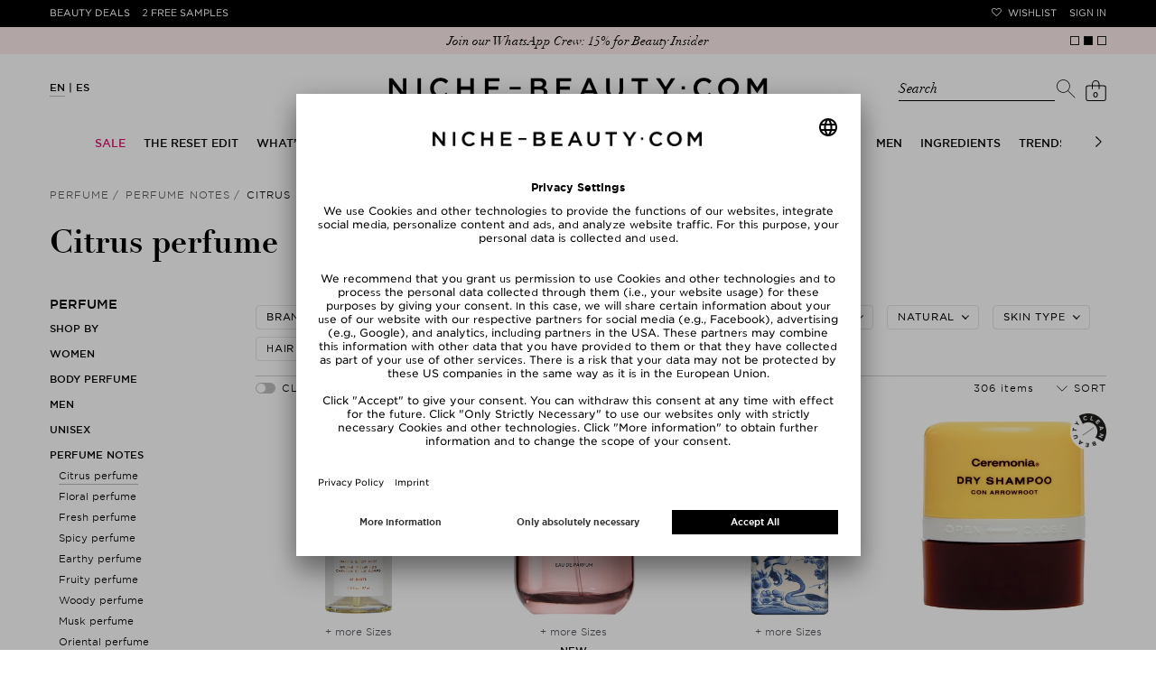

--- FILE ---
content_type: text/html; charset=utf-8
request_url: https://www.niche-beauty.com/en-us/perfume/perfume-notes/citrus-perfume-1678
body_size: 52265
content:
<!DOCTYPE html><html xmlns="http://www.w3.org/1999/xhtml" dir="ltr" lang="en"><head><meta http-equiv="Content-Type" content="text/html; charset=utf-8" /><title>Citrus perfume » buy online | NICHE BEAUTY</title><script>
      // Duration in milliseconds to wait while the Kameleoon application file is loaded
      var kameleoonLoadingTimeout = 1000;

      window.kameleoonQueue = window.kameleoonQueue || [];
      window.kameleoonStartLoadTime = new Date().getTime();
      if (! document.getElementById("kameleoonLoadingStyleSheet") && ! window.kameleoonDisplayPageTimeOut) {
        var kameleoonS = document.getElementsByTagName("script")[0];
        var kameleoonCc = "* { visibility: hidden !important; background-image: none !important; }";
        var kameleoonStn = document.createElement("style");
        kameleoonStn.type = "text/css";
        kameleoonStn.id = "kameleoonLoadingStyleSheet";
        if (kameleoonStn.styleSheet) {
          kameleoonStn.styleSheet.cssText = kameleoonCc;
        } else {
          kameleoonStn.appendChild(document.createTextNode(kameleoonCc));
        }
        kameleoonS.parentNode.insertBefore(kameleoonStn, kameleoonS);
        window.kameleoonDisplayPage = function(fromEngine) {
          if (!fromEngine) {
            window.kameleoonTimeout = true;
          }
          if (kameleoonStn.parentNode) {
            kameleoonStn.parentNode.removeChild(kameleoonStn);
          }
        };
        window.kameleoonDisplayPageTimeOut = window.setTimeout(window.kameleoonDisplayPage, kameleoonLoadingTimeout);
      }
    </script><script src="//j9v5v4758b.kameleoon.eu/kameleoon.js" fetchpriority="high" async=""></script><meta name="description" content="Citrus perfume ⭐ buy online ⭐ free Beauty Deals ✓ 2x free Samples ✓ Over 280 TOP-brands ➽ NICHE BEAUTY!" /><meta name="keywords" content="" /><meta name="viewport" content="width=device-width,initial-scale=1,user-scalable=no" /><meta name="p:domain_verify" content="5e1a3b5df85d9bfc0c5061f8aab34e5e" /><meta name="robots" content="" /><link rel="canonical" href="https://www.niche-beauty.com/en-us/perfume/perfume-notes/citrus-perfume-1678" itemprop="url" /><link rel="alternate" hreflang="ar-AE" href="https://www.niche-beauty.com/ar-ae/perfume/perfume-notes/citrus-perfume-1678"/>
<link rel="alternate" hreflang="en-AE" href="https://www.niche-beauty.com/en-ae/perfume/perfume-notes/citrus-perfume-1678"/>
<link rel="alternate" hreflang="de-AT" href="https://www.niche-beauty.com/de-at/parfum/duftnoten/zitrus-duefte-1678"/>
<link rel="alternate" hreflang="en-AT" href="https://www.niche-beauty.com/en-at/perfume/perfume-notes/citrus-perfume-1678"/>
<link rel="alternate" hreflang="en-AU" href="https://www.niche-beauty.com/en-au/perfume/perfume-notes/citrus-perfume-1678"/>
<link rel="alternate" hreflang="de-BE" href="https://www.niche-beauty.com/de-be/parfum/duftnoten/zitrus-duefte-1678"/>
<link rel="alternate" hreflang="fr-BE" href="https://www.niche-beauty.com/fr-be/parfums/notes-de-parfum/parfums-agrumes-1678"/>
<link rel="alternate" hreflang="en-BE" href="https://www.niche-beauty.com/en-be/perfume/perfume-notes/citrus-perfume-1678"/>
<link rel="alternate" hreflang="en-BG" href="https://www.niche-beauty.com/en-bg/perfume/perfume-notes/citrus-perfume-1678"/>
<link rel="alternate" hreflang="en-CA" href="https://www.niche-beauty.com/en-ca/perfume/perfume-notes/citrus-perfume-1678"/>
<link rel="alternate" hreflang="de-CH" href="https://www.niche-beauty.com/de-ch/parfum/duftnoten/zitrus-duefte-1678"/>
<link rel="alternate" hreflang="fr-CH" href="https://www.niche-beauty.com/fr-ch/parfums/notes-de-parfum/parfums-agrumes-1678"/>
<link rel="alternate" hreflang="en-CH" href="https://www.niche-beauty.com/en-ch/perfume/perfume-notes/citrus-perfume-1678"/>
<link rel="alternate" hreflang="en-CY" href="https://www.niche-beauty.com/en-cy/perfume/perfume-notes/citrus-perfume-1678"/>
<link rel="alternate" hreflang="en-CZ" href="https://www.niche-beauty.com/en-cz/perfume/perfume-notes/citrus-perfume-1678"/>
<link rel="alternate" hreflang="de-DE" href="https://www.niche-beauty.com/de-de/parfum/duftnoten/zitrus-duefte-1678"/>
<link rel="alternate" hreflang="en-DE" href="https://www.niche-beauty.com/en-de/perfume/perfume-notes/citrus-perfume-1678"/>
<link rel="alternate" hreflang="en-DK" href="https://www.niche-beauty.com/en-dk/perfume/perfume-notes/citrus-perfume-1678"/>
<link rel="alternate" hreflang="en-EE" href="https://www.niche-beauty.com/en-ee/perfume/perfume-notes/citrus-perfume-1678"/>
<link rel="alternate" hreflang="es-ES" href="https://www.niche-beauty.com/es-es/perfume/notas-olfativas/perfumes-ctricos-1678"/>
<link rel="alternate" hreflang="en-ES" href="https://www.niche-beauty.com/en-es/perfume/perfume-notes/citrus-perfume-1678"/>
<link rel="alternate" hreflang="en-FI" href="https://www.niche-beauty.com/en-fi/perfume/perfume-notes/citrus-perfume-1678"/>
<link rel="alternate" hreflang="fr-FR" href="https://www.niche-beauty.com/fr-fr/parfums/notes-de-parfum/parfums-agrumes-1678"/>
<link rel="alternate" hreflang="en-FR" href="https://www.niche-beauty.com/en-fr/perfume/perfume-notes/citrus-perfume-1678"/>
<link rel="alternate" hreflang="en-GB" href="https://www.niche-beauty.com/en-gb/perfume/perfume-notes/citrus-perfume-1678"/>
<link rel="alternate" hreflang="el-GR" href="https://www.niche-beauty.com/el-gr/perfume/perfume-notes/citrus-perfume-1678"/>
<link rel="alternate" hreflang="en-GR" href="https://www.niche-beauty.com/en-gr/perfume/perfume-notes/citrus-perfume-1678"/>
<link rel="alternate" hreflang="en-HK" href="https://www.niche-beauty.com/en-hk/perfume/perfume-notes/citrus-perfume-1678"/>
<link rel="alternate" hreflang="en-HR" href="https://www.niche-beauty.com/en-hr/perfume/perfume-notes/citrus-perfume-1678"/>
<link rel="alternate" hreflang="en-HU" href="https://www.niche-beauty.com/en-hu/perfume/perfume-notes/citrus-perfume-1678"/>
<link rel="alternate" hreflang="en-IE" href="https://www.niche-beauty.com/en-ie/perfume/perfume-notes/citrus-perfume-1678"/>
<link rel="alternate" hreflang="it-IT" href="https://www.niche-beauty.com/it-it/profumo/fragranze/fragranze-agrumate-1678"/>
<link rel="alternate" hreflang="en-IT" href="https://www.niche-beauty.com/en-it/perfume/perfume-notes/citrus-perfume-1678"/>
<link rel="alternate" hreflang="en-KW" href="https://www.niche-beauty.com/en-kw/perfume/perfume-notes/citrus-perfume-1678"/>
<link rel="alternate" hreflang="en-LT" href="https://www.niche-beauty.com/en-lt/perfume/perfume-notes/citrus-perfume-1678"/>
<link rel="alternate" hreflang="en-LU" href="https://www.niche-beauty.com/en-lu/perfume/perfume-notes/citrus-perfume-1678"/>
<link rel="alternate" hreflang="en-LV" href="https://www.niche-beauty.com/en-lv/perfume/perfume-notes/citrus-perfume-1678"/>
<link rel="alternate" hreflang="nl-NL" href="https://www.niche-beauty.com/nl-nl/parfum/geurnoten/citrusgeuren-1678"/>
<link rel="alternate" hreflang="en-NL" href="https://www.niche-beauty.com/en-nl/perfume/perfume-notes/citrus-perfume-1678"/>
<link rel="alternate" hreflang="en-NO" href="https://www.niche-beauty.com/en-no/perfume/perfume-notes/citrus-perfume-1678"/>
<link rel="alternate" hreflang="pl-PL" href="https://www.niche-beauty.com/pl-pl/perfumy/nuty-zapachowe/zapachy-cytrusowe-1678"/>
<link rel="alternate" hreflang="en-PL" href="https://www.niche-beauty.com/en-pl/perfume/perfume-notes/citrus-perfume-1678"/>
<link rel="alternate" hreflang="pt-PT" href="https://www.niche-beauty.com/pt-pt/perfume/notas-olfativas/citrinos-1678"/>
<link rel="alternate" hreflang="en-PT" href="https://www.niche-beauty.com/en-pt/perfume/perfume-notes/citrus-perfume-1678"/>
<link rel="alternate" hreflang="en-RO" href="https://www.niche-beauty.com/en-ro/perfume/perfume-notes/citrus-perfume-1678"/>
<link rel="alternate" hreflang="en-SE" href="https://www.niche-beauty.com/en-se/perfume/perfume-notes/citrus-perfume-1678"/>
<link rel="alternate" hreflang="en-SG" href="https://www.niche-beauty.com/en-sg/perfume/perfume-notes/citrus-perfume-1678"/>
<link rel="alternate" hreflang="en-SI" href="https://www.niche-beauty.com/en-si/perfume/perfume-notes/citrus-perfume-1678"/>
<link rel="alternate" hreflang="en-SK" href="https://www.niche-beauty.com/en-sk/perfume/perfume-notes/citrus-perfume-1678"/>
<link rel="alternate" hreflang="en-US" href="https://www.niche-beauty.com/en-us/perfume/perfume-notes/citrus-perfume-1678"/>
<link rel="alternate" hreflang="de" href="https://www.niche-beauty.com/de-de/parfum/duftnoten/zitrus-duefte-1678"/>
<link rel="alternate" hreflang="es" href="https://www.niche-beauty.com/es-es/perfume/notas-olfativas/perfumes-ctricos-1678"/>
<link rel="alternate" hreflang="fr" href="https://www.niche-beauty.com/fr-fr/parfums/notes-de-parfum/parfums-agrumes-1678"/>
<link rel="alternate" hreflang="el" href="https://www.niche-beauty.com/el-gr/perfume/perfume-notes/citrus-perfume-1678"/>
<link rel="alternate" hreflang="it" href="https://www.niche-beauty.com/it-it/profumo/fragranze/fragranze-agrumate-1678"/>
<link rel="alternate" hreflang="nl" href="https://www.niche-beauty.com/nl-nl/parfum/geurnoten/citrusgeuren-1678"/>
<link rel="alternate" hreflang="pl" href="https://www.niche-beauty.com/pl-pl/perfumy/nuty-zapachowe/zapachy-cytrusowe-1678"/>
<link rel="alternate" hreflang="pt" href="https://www.niche-beauty.com/pt-pt/perfume/notas-olfativas/citrinos-1678"/>
<link rel="alternate" hreflang="en" href="https://www.niche-beauty.com/en-us/perfume/perfume-notes/citrus-perfume-1678"/>
<link rel="alternate" hreflang="x-default" href="https://www.niche-beauty.com/en-us/perfume/perfume-notes/citrus-perfume-1678"/><meta property="og:image" content="https://media.niche-beauty.com/images/logos/share.jpg" /><meta property="og:image:width" content="1300" /><meta property="og:image:height" content="907" /><meta property="og:title" content="Citrus perfume » buy online | NICHE BEAUTY" /><meta property="og:description" content="Citrus perfume ⭐ buy online ⭐ free Beauty Deals ✓ 2x free Samples ✓ Over 280 TOP-brands ➽ NICHE BEAUTY!" /><meta property="og:site_name" content="NICHE BEAUTY" /><script async="async" defer="defer" src="//assets.pinterest.com/js/pinit.js"></script><meta name="facebook-domain-verification" content="4aatoxbnaoiatm3bth3tlfbysefoch" /><link href="https://media.niche-beauty.com/css/styles103.css" media="screen" rel="Stylesheet" type="text/css" /><link id="GEPIStyles" rel="stylesheet" href="//gepi.global-e.com/includes/css/744" /><script src="https://ajax.googleapis.com/ajax/libs/jquery/3.7.1/jquery.min.js" type="text/javascript"></script><script id="usercentrics-cmp" src="https://app.usercentrics.eu/browser-ui/latest/loader.js" data-settings-id="_jD4WnKcxgm9h8" async=""></script><script type="text/javascript">

			window.utag_data = window.utag_data || {};
			const validationMessages = {"postnumber":{"pattern":"only digits, minimum 6"},"packstation":{"pattern":"only digits, minimum 3"},"phone":{"pattern":"no special characters"}};
			var requiredMessage = " Mandatory Fields";
			var max_num_free_samples = 2;
			const pageData = {"locale":"en-us", "country_and_currency" : "" };
            
              const adminCountryNameCurrency = pageData?.country_and_currency ? pageData.country_and_currency.split(',') : [''];
              if (adminCountryNameCurrency.length === 2) {
                const adminCountryName = adminCountryNameCurrency[0]
                const matchGEData = setInterval(
                  function() {
                    if (window.glegem && typeof(window.glegem === 'function')) {
                      const countryNameObject = document.querySelector('#ge_countryName + span');
                      const curencyObject = document.querySelector('#ge_countryName + span + div.globale-show-inline');
                      if (countryNameObject) {
                        const countryNameCurrency = countryNameObject.innerHTML.split(',');
                        const countryName = countryNameCurrency[0];
                        if (adminCountryName.toLowerCase() === countryName.toLowerCase()) {
                          if (countryNameCurrency.length === 2) {
                            countryNameObject.innerHTML = pageData.country_and_currency;
                          } else if (curencyObject) {
                            curencyObject.innerHTML = `, ${adminCountryNameCurrency[1].trim()}`;
                          }
                        }
                        clearInterval(matchGEData);
                      }
                    }
                  }, 200
                )
              }
            
		</script><script>
			var ScarabQueue = ScarabQueue || [];
			(function(subdomain, id) {
				if (document.getElementById(id)) return;
				var js = document.createElement('script'); js.id = id;
				js.src = subdomain + '.scarabresearch.com/js/196E2F07B6522FDF/scarab-v2.js';
				var fs = document.getElementsByTagName('script')[0];
				fs.parentNode.insertBefore(js, fs);
			})('https:' == document.location.protocol ? 'https://recommender' : 'http://cdn', 'scarab-js-api');

					ScarabQueue.push(['cart', []]);
		</script><script src="https://media.niche-beauty.com/ff/dist/vendor/custom-elements-es5-adapter.js"></script><script src="https://media.niche-beauty.com/ff/dist/vendor/webcomponents-loader.js"></script><script defer="" src="https://media.niche-beauty.com/ff/dist/bundle.js"></script><script type="text/javascript">
      window._mfq = window._mfq || [];
      (function() {
        var mf = document.createElement("script");
        mf.type = "text/javascript"; mf.defer = true;
        mf.src = "//cdn.mouseflow.com/projects/2c693a81-00ae-42de-8f82-45dad380bd3e.js";
        document.getElementsByTagName("head")[0].appendChild(mf);
      })();
    </script><script type="text/javascript">
			(function(a,b,c,d){
			a='//tttd.niche-beauty.com/www-nb-niche-beauty/prod/utag.sync.js';
			b=document;c='script';d=b.createElement(c);d.src=a;d.type='text/java'+c;
			a=b.getElementsByTagName(c)[0];a.parentNode.insertBefore(d,a);
			})();
		</script><script type="text/javascript">
			(function(a,b,c,d){
			a='//tttd.niche-beauty.com/www-nb-niche-beauty/prod/utag.js';
			b=document;c='script';d=b.createElement(c);d.src=a;d.type='text/java'+c;d.async=true;
			a=b.getElementsByTagName(c)[0];a.parentNode.insertBefore(d,a);
			})();
		</script><script defer="defer" type="text/javascript" src="https://cdn.hello-charles.com/charles-satellite/1.x/charles-snippet.js?proxy_vendor=custom&universe_uri=https%3A%2F%2Fniche-beauty.hello-charles.com&script_id=e7d35533-f43c-40a2-803c-d336cbd199c9"></script><meta name="csrf-param" content="authenticity_token" />
<meta name="csrf-token" content="-Jdg3MXJ007HRgbFgWb8QebLvgSprvmMbF36L-MTZbITb7m8dVm1rAcfO1vFo9Sc4eAAeI7PlaFac03Xau3qqw" /><script src="https://niche-beauty.app.baqend.com/v1/speedkit/install.js" async="" crossorigin="anonymous"></script></head><body class="has-st-hd-cmp en-us"><ff-communication url="https://niche.fact-finder.de/fact-finder" version="ng" channel="en-US" currency-code="USD" currency-country-code="en-us" search-immediate="false" use-browser-history="false" disable-single-hit-redirect="true" api="v5"></ff-communication><ff-campaign-landing-page page-id="suggest"></ff-campaign-landing-page><script>
			(function () {
			var s = document.createElement('script');
			s.type = 'text/javascript';
			s.async = true;
			s.src = '//gepi.global-e.com/includes/js/744';
			document.getElementsByTagName('head')[0].appendChild(s);
			})();
		</script>

		<script>

					ScarabQueue.push(['category', 'Parfum>Duftnoten>Zitrus Düfte']);


		</script>

		<script>
      var factfinderData = {
        host: "https://niche.fact-finder.de/fact-finder/rest/v5/track/",
        channel: "en-US",
        sid: "99b00b973142a8ae30063a40b4968a21",
        query: "",
      }

      jQuery(document).ready(function() {
        $('.search-toggler-input').css('color', '#ffffff');
        const ff_suggest = document.querySelector("ff-suggest");
        let targetUrl;
        if (ff_suggest !== null) {
          document.querySelector("ff-suggest").addEventListener("suggest-item-clicked", e => {
            const searchTerm = $('.search-toggler-input').val();
            const ffSuggestItem = e.detail.element;
            const suggestionData = e.detail.suggestion;

            if (suggestionData.type === "brand") {
              ffSuggestItem.ffPreventDefault = true;
              let deeplink = ffSuggestItem.textContent;
              if (deeplink.includes("/")) {
                deeplink = deeplink.replace(/\//g, "###");
              }
              window.location.href = '/en-us/brands/goto/' + encodeURIComponent(deeplink);
            } else if (suggestionData.type === "category" || suggestionData.type === "searchTerm") {
              if ((suggestionData.attributes != undefined) && (suggestionData.attributes.deeplink != undefined)) {
                window.location.href = suggestionData.attributes.deeplink;
              } else {
                targetUrl = suggestionData.searchParams;
                targetUrl = targetUrl.substr(targetUrl.indexOf("?"));
                window.location.href = '/en-us/shop/search' + targetUrl;
              }
            } else if (suggestionData.type === "productName") {
              let product_url = suggestionData.attributes.ProduktURL || suggestionData.attributes.deeplink;

              if (product_url && product_url.startsWith('http')) {
                let deep_link = new URL(product_url);
                let deep_link_locale = deep_link.pathname.match(/^\/([\w]{2})-([\w]{2})\//)[0];
                if (deep_link_locale !== 'en-us') {
                  product_url = deep_link.toString().replace(deep_link_locale, '/en-us/');
                  if (suggestionData.attributes.ProduktURL) {
                    suggestionData.attributes.ProduktURL = product_url;
                  }
                  window.location.href = product_url;
                } else {
                  window.location.href = suggestionData.attributes.deeplink;
                }
              }
            }
          });

          $(".searchbar").on("click", "#show_all_results", function(e) {
            const searchTerm = $('.search-toggler-input').val()
            window.location.href='/en-us/shop/search?query=' + encodeURIComponent($(".search-toggler-input").val());
          });

        }
        $(".close-search").on("click", function(e) {
          searchHidden = false;
          $('.search-toggler-input').css('color', '#ffffff');
        });

      });

      function convertToSuggest(recordWithId) {
        const record = recordWithId.record;
        return {
          attributes: {
            deeplink: record.ProduktURL,
            id: record.Artikelnummer,
            Marke: record.Marke
          },
          image: record.BildURL,
          name: record.Name,
          type: 'productName'
        };
      }

      window.defaultFFData = [];
      let searchHidden = false;
      document.addEventListener('ffReady', ({factfinder, eventAggregator}) => {
        eventAggregator.addBeforeDispatchingCallback(function (event) {
          if (event.type === 'search') {
            event.cancel();
          }
        })
        factfinder.communication.ResultDispatcher.subscribe('pageCampaign', campaignData => {
          if (campaignData.name=='Suggest') {
             window.defaultFFData = campaignData.pushedProductsRecords.map(convertToSuggest);
          }
        });

        factfinder.communication.ResultDispatcher.addCallback('suggest', suggestData => {
          if (!searchHidden) {
            $('.search-toggler-input').val('');
            searchHidden = true;
            $('.search-toggler-input').css('color', '#000000');
          }
          suggestData.push(...window.defaultFFData);
        });
      });

    </script><noscript><p>You have your JavaScript turned off. Please turn it on for better website experience.</p></noscript><div id="loadingLayer" class="wait" style="display: none;"></div><div id="start" class="newsbar-visible st-cnt">

			


			<header id="hd" class="newsbar-visible st-hd st-hd-cmp" itemscope="itemscope" itemtype="http://schema.org/WPHeader" data-header-max-height="130"><div class="top-pn"><div class="st-hd-in"><div class="st-hd-bd"><nav class="top-nav top-nav-left"><ul>
        <li class="beauty-deals"><a href="/en-us/products/beauty_deals">Beauty Deals</a></li>
        <li class="gratisproben"><a href="/en-us/products/free_samples">2 Free Samples</a></li><li class="odd"><div class="globale-hide">Free shipping to US on all orders above $ 200.00</div><div class="globale-show" style="display: none;" id="GlobaleFreeShippingBannerContainer"></div></li></ul></nav><nav class="top-nav top-nav-right"><ul>
        <li class="wunschliste"><a href="/en-us/my-account/wishlist" data-icon="">Wishlist</a></li>
        <li class="konto"><a href="/en-us/login">Sign in</a></li>
      </ul></nav></div></div></div>
				<div class="pg-se bar bar-A news-bar"><div class="pg-se-in"><div class="pg-se-bd"><div class="sldr sldr-F">
            <div class="bar-i"><a href="/en-us/produkte/beauty_deals"><span>The Reset &amp; Renew free with every order from $230</span></a></div>
            <div class="bar-i"><a href="https://api.whatsapp.com/send/?phone=+491711735879&amp;text=Hey%2C%20I%20want%20to%20join%20the%20Niche%20Beauty%20WhatsApp%20Community%F0%9F%92%8B"><span>Join our WhatsApp Crew: 15% for Beauty Insider</span></a></div>
            <div class="bar-i"><a href="/en-us/the-reset-edit-3146"><span>Discover our new edit: The Reset Edit</span></a></div>
          </div></div></div></div>

				<div class="st-hd-inner"><div class="sub-pn"><div class="st-hd-in"><div class="st-hd-bd"><nav class="lang-nav"><ul class="l-D">
        <li class="on"><a href="/en-us" onclick="event.preventDefault(); location.href = ('/en-us' + document.location.pathname.substring(6));" title="English">EN</a></li>
        <li class=""><a href="/es-us" onclick="event.preventDefault(); location.href = ('/es-us' + document.location.pathname.substring(6));" title="Spanish">ES</a></li>
  </ul></nav><div id="l" class="st-tt"><a href="/en-us" rel="home" title="Back to Home Page" aria-label="Niche Beauty"><img src="https://media.niche-beauty.com/images/logos/niche_logo.svg" alt="Niche Beauty" /></a></div><div class="sub-pn-m ff_searchbar_enabled">
									<div class="searchbar"><ff-searchbox unresolved="" hide-suggest-onblur="false" suggest-onfocus="false" class="search-toggler"><div class="search-toggler_container"><input class="search-toggler-input" type="search" placeholder="Search" aria-label="Search" /><span class="search-toggler-placeholder" data-value="Search">Search</span></div><ff-searchbutton><button class="icon-search-toggler" data-icon="" aria-label="Search"></button></ff-searchbutton><button type="button" class="close-search hidden-desktop" aria-label="close"></button></ff-searchbox><ff-suggest layout="block" unresolved=""><section id="searchContainer" class="search-terms-container"><div class="flex results-container"><button type="button" class="close-search hidden-mobile" aria-label="close"></button><div class="flex col"><div data-container="searchTerm"><div class="container-caption h2">Suggestions</div><ff-suggest-item type="searchTerm"><span>{{{name}}}</span></ff-suggest-item></div><div data-container="category"><div class="container-caption h2">Categories</div><ff-suggest-item type="category"><span>{{{name}}}</span></ff-suggest-item></div></div><div class="flex col"><div data-container="brand"><div class="container-caption h2">Brands</div><ff-suggest-item type="brand"><span>{{{name}}}</span></ff-suggest-item></div><section id="productContainer" class="products-container"><div data-container="productName"><div class="container-caption h2">top products</div><div class="suggest-images top_products_sldr flex"><ff-suggest-item type="productName"><div class="product-image {{#attributes.isClean}}product-clean{{/attributes.isClean}}"><img class="fit" data-image="" aria-hidden="true" alt="" /></div><div class="product-info"><div class="product-status">{{{attributes.PrimaryStatus}}}</div><div class="product-brand">{{{attributes.Marke}}}</div><div class="product-name">{{{name}}}</div></div></ff-suggest-item></div></div></section></div></div><div class="all-results-container"><ff-searchbutton><button id="show_all_results">all results</button></ff-searchbutton></div></section></ff-suggest></div>
									<nav class="user-nav"><ul class="user-nav-l"><li class="cart"><a id="shoppingcartlink" class="" href="/en-us/checkout/basket" data-url="/en-us/checkout/quickcart" data-event="mouseenter" data-icon="" data-cart-items="0" title="Shopping Bag" rel="noindex, nofollow" data-toggle-class="add2cart" aria-label="Shopping Bag"><span class="ct">0</span></a><div class="pp pp-B"><button class="pp-cls">close</button><div class="pp-in wait"></div></div></li></ul></nav></div></div></div></div>
					<nav class="tgg st-nav st-nav-A" itemscope="itemscope" itemtype="http://schema.org/SiteNavigationElement"><div class="st-hd-in"><div class="st-hd-bd"><input class="ctrl tgg-ctrl no-cst" type="checkbox" id="st-nav-ctrl" /><label class="tgg-trgg" for="st-nav-ctrl">Men&uuml;</label><div class="st-nav-in tgg-trg"><button class="pp-cls">close</button><div class="st-nav-bd"><div class="st-nav-bd-2"><ul class="st-nav-l brand"><li><a href="/en-us" rel="home" title="Back to Home Page"><img src="https://media.niche-beauty.com/images/logos/lips.svg" alt="Niche Beauty" /></a></li>
  </ul><ul class="st-nav-l sldr sldr-nav">
														<li class="dir"><a href="/en-us/sale-1094" class="sale-category focusable-menu-link"><span>Sale</span></a>
															<div class="pp"><div class="st-hd-in"><div class="st-hd-bd"><div class="gr gr-A"><div class="gr gr-B gr-B-items_1">
																				<ul class="l-A">
																					<li class="dir"><a href="/en-us/sale/shop-by-category-1153"><span>Shop by Category</span></a>
																							<ul>
																									<li><a href="/en-us/sale/shop-by-category/skincare-1155">Skincare</a></li>
																									<li><a href="/en-us/sale/shop-by-category/makeup-1156">Makeup</a></li>
																									<li><a href="/en-us/sale/shop-by-category/body-1157">Body</a></li>
																									<li><a href="/en-us/sale/shop-by-category/hair-1158">Hair</a></li>
																									<li><a href="/en-us/sale/shop-by-category/fragrances-1159">Fragrances </a></li>
																									<li><a href="/en-us/sale/shop-by-category/living-etc-1582">Living etc</a></li>
																									<li><a href="/en-us/sale/shop-by-category/gift-sets-for-less-2673">Gift Sets for less</a></li>
																							</ul>
																					</li></ul>
																			</div>
																			<aside class="one_col_img"><div class="w w-A"><div class="img w-img">
        <img src="https://media.niche-beauty.com/images/generated/orig/76/25/img352576.jpg" alt="Sale" />
    </div></div></aside>
																		</div></div></div></div>
														</li>
														<li class="dir"><a href="/en-us/the-reset-edit-3146" class=" focusable-menu-link"><span>THE RESET EDIT</span></a><div class="pp"><div class="st-hd-in"><div class="st-hd-bd"><div class="gr gr-A"><div class="column-holder ">
																					<div class="column" data-column-index="0"><ul class="l-A">
																							<li class=" "><a href="/en-us/the-reset-edit/makeup-with-benefits-3149"><span>Makeup with Benefits</span></a>
																								<ul>
																								</ul>
																							</li>
																							<li class=" "><a href="/en-us/the-reset-edit/fresh-breath-club-3151"><span>Fresh Breath Club</span></a>
																								<ul>
																								</ul>
																							</li>
																							<li class=" "><a href="/en-us/the-reset-edit/happy-gut-happy-life-3150"><span>Happy Gut, Happy Life</span></a>
																								<ul>
																								</ul>
																							</li>
																							<li class=" "><a href="/en-us/the-reset-edit/barrier-repair-3148"><span>Barrier Repair</span></a>
																								<ul>
																								</ul>
																							</li>
																							<li class=" "><a href="/en-us/the-reset-edit/radiance-reset-3147"><span>Radiance Reset</span></a>
																								<ul>
																								</ul>
																							</li>
																							<li class=" "><a href="/en-us/the-reset-edit/movement-is-medicine-3154"><span>Movement is Medicine</span></a>
																								<ul>
																								</ul>
																							</li>
																							<li class=" "><a href="/en-us/the-reset-edit/good-hair-days-only-3153"><span>Good Hair Days Only</span></a>
																								<ul>
																								</ul>
																							</li>
																							<li class=" "><a href="/en-us/the-reset-edit/mood-boost-mode-3152"><span>Mood Boost Mode</span></a>
																								<ul>
																								</ul>
																							</li>
																						</ul></div>
																					<div class="column column-image column-width-5"><div class="img w-img">
        <img src="https://media.niche-beauty.com/images/generated/orig/70/84/img428470.jpg" alt="THE RESET EDIT" />
    </div></div>
																			</div></div></div></div></div></li>
														<li class="dir"><a href="/en-us/whats-new-667" class=" focusable-menu-link"><span>What’s New</span></a>
															<div class="pp"><div class="st-hd-in"><div class="st-hd-bd"><div class="gr gr-A"><div class="gr gr-B gr-B-items_1">
																				<ul class="l-A">
																					<li class="dir"><a href="/en-us/whats-new/new-in-1054"><span>New In</span></a>
																							<ul>
																									<li><a href="/en-us/whats-new/new-in/skincare-1055">Skincare</a></li>
																									<li><a href="/en-us/whats-new/new-in/makeup-1056">Makeup</a></li>
																									<li><a href="/en-us/whats-new/new-in/body-1057">Body</a></li>
																									<li><a href="/en-us/whats-new/new-in/hair-1058">Hair</a></li>
																									<li><a href="/en-us/whats-new/new-in/men-1060">Men</a></li>
																									<li><a href="/en-us/whats-new/new-in/perfume-1059">Perfume</a></li>
																									<li><a href="/en-us/whats-new/new-in/supplements-3027">Supplements</a></li>
																									<li><a href="/en-us/whats-new/new-in/living-3028">Living</a></li>
																							</ul>
																					</li></ul>
																			</div>
																			<aside class=""><div class="w w-A"><div class="img w-img">
        <a href="/en-us/whats-new/new-in-1054"><img src="https://media.niche-beauty.com/images/generated/orig/30/30/img293030.jpg" alt="What’s New" /></a>
    </div></div></aside>
																		</div></div></div></div>
														</li>
														<li class="dir"><a href="/en-us/brands" class=" focusable-menu-link"><span>Brands</span></a>
															<div class="pp"><div class="st-hd-in"><div class="st-hd-bd"><div class="gr gr-A"><div class="gr gr-B gr-B-items_5">
																				<ul class="l-A">
																					<li class="dir"><a href="/en-us/brands"><span>Shop By</span></a>
																							<ul>
																										<li><a href="/en-us/brands">A-Z</a></li>
																										<li><a href="/en-us/brands?t=8">Clean</a></li>
																										<li><a href="/en-us/brands?t=2">New Brands</a></li>
																										<li><a href="/en-us/brands?t=4">Exclusive</a></li>
																										<li><a href="/en-us/brands?t=32">Skincare</a></li>
																										<li><a href="/en-us/brands?t=16">Makeup</a></li>
																										<li><a href="/en-us/brands?t=128">Body</a></li>
																										<li><a href="/en-us/brands?t=64">Hair</a></li>
																										<li><a href="/en-us/brands?t=256">Fragrances</a></li>
																							</ul>
																					</li></ul>
																				<ul class="l-A">
																					<li class=""><a href="/en-us/brands"><span>A-Z</span></a>
																							<ul>
																										<li><a href="/en-us/brands/ouai-291">Ouai</a></li>
																										<li><a href="/en-us/brands/phlur-1098">PHLUR</a></li>
																										<li><a href="/en-us/brands/drunk-elephant-1005">DRUNK ELEPHANT</a></li>
																										<li><a href="/en-us/brands/nars-975">NARS</a></li>
																									<li><a href="/en-us/brands">all brands</a></li>
																							</ul>
																					</li></ul>
																				<ul class="l-A">
																					<li class=""><a href="/en-us/brands?t=2"><span>New Brands</span></a>
																							<ul>
																										<li><a href="/en-us/brands/molton-brown-305">Molton Brown</a></li>
																										<li><a href="/en-us/brands/boogie-bougie-1262">BOOGIE BOUGIE</a></li>
																										<li><a href="/en-us/brands/bdk-parfums-1267">bdk PARFUMS</a></li>
																									<li><a href="/en-us/brands?t=2">all new brands</a></li>
																							</ul>
																					</li></ul>
																				<ul class="l-A">
																					<li class=""><a href="/en-us/brands?t=4"><span>Exclusive</span></a>
																							<ul>
																										<li><a href="/en-us/brands/prof-dr-steinkraus-966">Prof. Dr. Steinkraus</a></li>
																										<li><a href="/en-us/brands/niche-beauty-281">NICHE BEAUTY</a></li>
																										<li><a href="/en-us/brands/bakel-314">Bakel</a></li>
																										<li><a href="/en-us/brands/saint-charles-1006">Saint Charles</a></li>
																										<li><a href="/en-us/brands/this-place-916">This Place</a></li>
																										<li><a href="/en-us/brands/dr-vivien-karl-1034">DR. VIVIEN KARL</a></li>
																										<li><a href="/en-us/brands/und-gretel-262">Und Gretel</a></li>
																										<li><a href="/en-us/brands/vintners-daughter-426">Vintner&#39;s Daughter</a></li>
																									<li><a href="/en-us/brands?t=4">all exclusive brands</a></li>
																							</ul>
																					</li></ul>
																				<ul class="l-A">
																					<li class=""><a href="/en-us/brands?t=8"><span>Clean</span></a>
																							<ul>
																										<li><a href="/en-us/brands/augustinus-bader-695">Augustinus Bader</a></li>
																										<li><a href="/en-us/brands/dr-barbara-sturm-276">Dr. Barbara Sturm</a></li>
																										<li><a href="/en-us/brands/westman-atelier-754">Westman Atelier</a></li>
																										<li><a href="/en-us/brands/cosmetics-27-980">Cosmetics 27</a></li>
																										<li><a href="/en-us/brands/pai-skincare-878">Pai Skincare</a></li>
																										<li><a href="/en-us/brands/bondi-wash-849">Bondi Wash</a></li>
																										<li><a href="/en-us/brands/aime-911">Aime</a></li>
																										<li><a href="/en-us/brands/fara-homidi-1095">FARA HOMIDI</a></li>
																										<li><a href="/en-us/brands/27-87-912">27 87</a></li>
																									<li><a href="/en-us/brands?t=8">all Clean brands</a></li>
																							</ul>
																					</li></ul>
																			</div>
																			<aside class=""><div class="w w-A"><div class="img w-img">
        <a href="/en-us/marken/zarko-beauty-1019"><img src="https://media.niche-beauty.com/images/generated/orig/44/0/img290044.jpg" alt="Brands" /></a>
    </div></div></aside>
																		</div></div></div></div>
														</li>
														<li class="dir"><a href="/en-us/face-744" class=" focusable-menu-link"><span>Face</span></a><div class="pp"><div class="st-hd-in"><div class="st-hd-bd"><div class="gr gr-A"><div class="column-holder ">
																					<div class="column" data-column-index="0"><ul class="l-A">
																							<li class="dir "><a href="/en-us/face/shop-by-668"><span>Shop by</span></a>
																								<ul>
																									<li><a href="/en-us/face/shop-by/bestseller-1671">Bestseller</a></li>
																									<li><a href="/en-us/face/shop-by/new-in-670">New In</a></li>
																									<li><a href="/en-us/face/shop-by/clean-1667">Clean</a></li>
																									<li><a href="/en-us/face/shop-by/brands-2866">Brands</a></li>
																									<li><a href="/en-us/face/shop-by/gifts-sets-skincare-858">Gifts &amp; Sets Skincare</a></li>
																									<li><a href="/en-us/face/shop-by/travel-sizes-2867">Travel sizes</a></li>
																									<li><a href="/en-us/face/shop-by/refills-2868">Refills</a></li>
																									<li><a href="/en-us/face/shop-by/asian-beauty-1883">Asian Beauty</a></li>
																									<li><a href="/en-us/face/shop-by/doctor-brands-1668">Doctor Brands</a></li>
																								</ul>
																							</li>
																						</ul></div>
																					<div class="column" data-column-index="1"><ul class="l-A">
																							<li class="dir "><a href="/en-us/face/cleanse-865"><span>Cleanse</span></a>
																								<ul>
																									<li><a href="/en-us/face/cleanse/cleansing-oil-2869">Cleansing oil</a></li>
																									<li><a href="/en-us/face/cleanse/cleansing-gel-2870">Cleansing gel</a></li>
																									<li><a href="/en-us/face/cleanse/cleansing-milk-2871">Cleansing milk</a></li>
																									<li><a href="/en-us/face/cleanse/cleansing-foam-2872">Cleansing foam</a></li>
																									<li><a href="/en-us/face/cleanse/cleansing-balm-2873">Cleansing balm</a></li>
																									<li><a href="/en-us/face/cleanse/cleansing-wipes-2874">Cleansing wipes</a></li>
																									<li><a href="/en-us/face/cleanse/face-peel-871">Face peel</a></li>
																									<li><a href="/en-us/face/cleanse/makeup-remover-873">Makeup Remover</a></li>
																									<li><a href="/en-us/face/cleanse/eye-makeup-remover-1464">Eye Makeup Remover</a></li>
																								</ul>
																							</li>
																							<li class=" "><a href="/en-us/face/skincare-tools-1659"><span>Skincare Tools</span></a>
																								<ul>
																								</ul>
																							</li>
																						</ul></div>
																					<div class="column" data-column-index="2"><ul class="l-A">
																							<li class="dir "><a href="/en-us/face/skincare-754"><span>Skincare</span></a>
																								<ul>
																									<li><a href="/en-us/face/skincare/face-cream-2875">Face cream</a></li>
																									<li><a href="/en-us/face/skincare/day-cream-1648">Day cream</a></li>
																									<li><a href="/en-us/face/skincare/day-cream-with-spf-2876">Day cream with SPF</a></li>
																									<li><a href="/en-us/face/skincare/night-cream-1657">Night cream</a></li>
																									<li><a href="/en-us/face/skincare/face-oils-1658">Face Oils</a></li>
																									<li><a href="/en-us/face/skincare/facial-tonic-870">Facial tonic</a></li>
																									<li><a href="/en-us/face/skincare/face-mists-763">Face Mists</a></li>
																									<li><a href="/en-us/face/skincare/tinted-day-cream-2877">Tinted day cream</a></li>
																									<li><a href="/en-us/face/skincare/neck-decollete-1655">Neck &amp; Decollete </a></li>
																								</ul>
																							</li>
																							<li class="dir "><a href="/en-us/face/face-serum-1656"><span>Face serum</span></a>
																								<ul>
																									<li><a href="/en-us/face/face-serum/vitamin-c-serum-2878">Vitamin C serum</a></li>
																									<li><a href="/en-us/face/face-serum/moisturizing-serum-2879">Moisturizing serum</a></li>
																									<li><a href="/en-us/face/face-serum/hyaluronic-acid-serum-2880">Hyaluronic acid serum</a></li>
																									<li><a href="/en-us/face/face-serum/anti-aging-serum-2881">Anti-Aging serum</a></li>
																									<li><a href="/en-us/face/face-serum/retinol-serum-2882">Retinol serum</a></li>
																									<li><a href="/en-us/face/face-serum/ampoules-2883">Ampoules</a></li>
																									<li><a href="/en-us/face/face-serum/booster-essences-765">Booster &amp; Essences</a></li>
																								</ul>
																							</li>
																						</ul></div>
																					<div class="column" data-column-index="3"><ul class="l-A">
																							<li class="dir "><a href="/en-us/face/face-mask-1882"><span>Face mask</span></a>
																								<ul>
																									<li><a href="/en-us/face/face-mask/sheet-mask-2884">Sheet mask</a></li>
																									<li><a href="/en-us/face/face-mask/anti-aging-mask-2885">Anti-aging mask</a></li>
																									<li><a href="/en-us/face/face-mask/hydrating-mask-2886">Hydrating mask</a></li>
																									<li><a href="/en-us/face/face-mask/cleansing-mask-2887">Cleansing mask</a></li>
																									<li><a href="/en-us/face/face-mask/glow-mask-2888">Glow mask</a></li>
																								</ul>
																							</li>
																							<li class="dir "><a href="/en-us/face/eye-care-1652"><span>Eye Care</span></a>
																								<ul>
																									<li><a href="/en-us/face/eye-care/eye-cream-2889">Eye cream</a></li>
																									<li><a href="/en-us/face/eye-care/eye-gel-2890">Eye gel</a></li>
																									<li><a href="/en-us/face/eye-care/eye-serum-2891">Eye serum</a></li>
																									<li><a href="/en-us/face/eye-care/eye-patches-eye-mask-2892">Eye patches &amp; eye mask</a></li>
																									<li><a href="/en-us/face/eye-care/eyelash-serum-2893">Eyelash serum</a></li>
																									<li><a href="/en-us/face/eye-care/eyebrow-serum-2894">Eyebrow serum</a></li>
																								</ul>
																							</li>
																							<li class=" "><a href="/en-us/face/lip-care-1653"><span>Lip Care</span></a>
																								<ul>
																								</ul>
																							</li>
																							<li class=" "><a href="/en-us/face/oral-care-1662"><span>Oral Care</span></a>
																								<ul>
																								</ul>
																							</li>
																						</ul></div>
																					<div class="column" data-column-index="4"><ul class="l-A">
																							<li class="dir "><a href="/en-us/face/skin-concerns-1052"><span>Skin Concerns</span></a>
																								<ul>
																									<li><a href="/en-us/face/skin-concerns/anti-aging-1666">Anti-Aging</a></li>
																									<li><a href="/en-us/face/skin-concerns/impure-skin-2895">Impure skin</a></li>
																									<li><a href="/en-us/face/skin-concerns/acne-2896">Acne</a></li>
																									<li><a href="/en-us/face/skin-concerns/rosacea-1670">Rosacea</a></li>
																									<li><a href="/en-us/face/skin-concerns/dry-skin-1674">Dry Skin </a></li>
																									<li><a href="/en-us/face/skin-concerns/combination-skin-2897">Combination skin</a></li>
																									<li><a href="/en-us/face/skin-concerns/sensitive-skin-2898">Sensitive skin</a></li>
																									<li><a href="/en-us/face/skin-concerns/oily-skin-2899">Oily skin</a></li>
																									<li><a href="/en-us/face/skin-concerns/pores-1677">Pores </a></li>
																									<li><a href="/en-us/face/skin-concerns/hyperpigmentation-1675">Hyperpigmentation </a></li>
																									<li><a href="/en-us/face/skin-concerns/glowing-skin-1651">Glowing skin</a></li>
																								</ul>
																							</li>
																							<li class="dir "><a href="/en-us/face/spf-self-tanner-2149"><span>SPF &amp; self-tanner</span></a>
																								<ul>
																									<li><a href="/en-us/face/spf-self-tanner/sunscreen-926">Sunscreen</a></li>
																									<li><a href="/en-us/face/spf-self-tanner/spf-lips-928">SPF Lips</a></li>
																									<li><a href="/en-us/face/spf-self-tanner/self-tanner-1045">Self-tanner</a></li>
																									<li><a href="/en-us/face/spf-self-tanner/after-sun-2900">After sun</a></li>
																								</ul>
																							</li>
																						</ul></div>
																					<div class="column column-image column-width-1"><div class="img w-img">
        <img src="https://media.niche-beauty.com/images/generated/orig/21/13/img321321.jpg" alt="Face" />
    </div></div>
																			</div></div></div></div></div></li>
														<li class="dir"><a href="/en-us/makeup-785" class=" focusable-menu-link"><span>Makeup</span></a><div class="pp"><div class="st-hd-in"><div class="st-hd-bd"><div class="gr gr-A"><div class="column-holder ">
																					<div class="column" data-column-index="0"><ul class="l-A">
																							<li class="dir "><a href="/en-us/makeup/shop-by-784"><span>Shop by</span></a>
																								<ul>
																									<li><a href="/en-us/makeup/shop-by/bestseller-1172">Bestseller</a></li>
																									<li><a href="/en-us/makeup/shop-by/new-in-888">New In</a></li>
																									<li><a href="/en-us/makeup/shop-by/clean-1664">Clean</a></li>
																									<li><a href="/en-us/makeup/shop-by/brands-2901">Brands</a></li>
																									<li><a href="/en-us/makeup/shop-by/make-up-sets-gifts-1175">Make-up sets &amp; gifts</a></li>
																									<li><a href="/en-us/makeup/shop-by/travel-sizes-2902">Travel sizes</a></li>
																									<li><a href="/en-us/makeup/shop-by/refills-1177">Refills</a></li>
																								</ul>
																							</li>
																						</ul></div>
																					<div class="column" data-column-index="1"><ul class="l-A">
																							<li class="dir "><a href="/en-us/makeup/complexion-786"><span>Complexion</span></a>
																								<ul>
																									<li><a href="/en-us/makeup/complexion/primer-788">Primer</a></li>
																									<li><a href="/en-us/makeup/complexion/foundation-787">Foundation</a></li>
																									<li><a href="/en-us/makeup/complexion/concealer-789">Concealer</a></li>
																									<li><a href="/en-us/makeup/complexion/powder-1173">Powder</a></li>
																									<li><a href="/en-us/makeup/complexion/bronzer-790">Bronzer</a></li>
																									<li><a href="/en-us/makeup/complexion/blusher-791">Blusher</a></li>
																									<li><a href="/en-us/makeup/complexion/highlighter-793">Highlighter</a></li>
																									<li><a href="/en-us/makeup/complexion/bb-cream-2904">BB Cream</a></li>
																									<li><a href="/en-us/makeup/complexion/cc-cream-2905">CC Cream</a></li>
																									<li><a href="/en-us/makeup/complexion/contouring-2906">Contouring</a></li>
																									<li><a href="/en-us/makeup/complexion/setting-spray-2907">Setting Spray </a></li>
																									<li><a href="/en-us/makeup/complexion/make-up-palettes-2908">Make-up palettes</a></li>
																								</ul>
																							</li>
																						</ul></div>
																					<div class="column" data-column-index="2"><ul class="l-A">
																							<li class="dir "><a href="/en-us/makeup/eyes-798"><span>Eyes</span></a>
																								<ul>
																									<li><a href="/en-us/makeup/eyes/eyeshadow-800">Eyeshadow</a></li>
																									<li><a href="/en-us/makeup/eyes/eyeshadow-palettes-2909">Eyeshadow palettes</a></li>
																									<li><a href="/en-us/makeup/eyes/mascara-799">Mascara</a></li>
																									<li><a href="/en-us/makeup/eyes/eyeliner-801">Eyeliner</a></li>
																									<li><a href="/en-us/makeup/eyes/kohl-2910">Kohl</a></li>
																									<li><a href="/en-us/makeup/eyes/false-eyelashes-2911">False eyelashes</a></li>
																								</ul>
																							</li>
																							<li class="dir "><a href="/en-us/makeup/brows-804"><span>Brows</span></a>
																								<ul>
																									<li><a href="/en-us/makeup/brows/eyebrow-gel-2912">Eyebrow gel</a></li>
																									<li><a href="/en-us/makeup/brows/eyebrow-pen-2913">Eyebrow Pen</a></li>
																									<li><a href="/en-us/makeup/brows/eyebrow-care-2914">Eyebrow care</a></li>
																								</ul>
																							</li>
																						</ul></div>
																					<div class="column" data-column-index="3"><ul class="l-A">
																							<li class="dir "><a href="/en-us/makeup/lips-805"><span>Lips</span></a>
																								<ul>
																									<li><a href="/en-us/makeup/lips/lipstick-806">Lipstick</a></li>
																									<li><a href="/en-us/makeup/lips/lipgloss-807">Lipgloss</a></li>
																									<li><a href="/en-us/makeup/lips/lip-liner-808">Lip liner</a></li>
																									<li><a href="/en-us/makeup/lips/liquid-lipstick-2915">Liquid lipstick</a></li>
																									<li><a href="/en-us/makeup/lips/lip-tints-oils-2916">Lip Tints &amp; Oils</a></li>
																								</ul>
																							</li>
																							<li class="dir "><a href="/en-us/makeup/make-up-tools-816"><span>Make-Up Tools</span></a>
																								<ul>
																									<li><a href="/en-us/makeup/make-up-tools/make-up-mirrors-819">Make-up mirrors</a></li>
																									<li><a href="/en-us/makeup/make-up-tools/make-up-sponges-2918">Make-up sponges</a></li>
																									<li><a href="/en-us/makeup/make-up-tools/eyelash-curlers-2919">Eyelash curlers</a></li>
																									<li><a href="/en-us/makeup/make-up-tools/tweezers-2920">Tweezers</a></li>
																									<li><a href="/en-us/makeup/make-up-tools/pencil-sharpeners-2921">Pencil sharpeners</a></li>
																								</ul>
																							</li>
																						</ul></div>
																					<div class="column" data-column-index="4"><ul class="l-A">
																							<li class="dir "><a href="/en-us/makeup/nails-810"><span>Nails</span></a>
																								<ul>
																									<li><a href="/en-us/makeup/nails/nail-polish-811">Nail Polish</a></li>
																									<li><a href="/en-us/makeup/nails/top-base-coat-812">Top &amp; Base Coat</a></li>
																									<li><a href="/en-us/makeup/nails/nailcare-813">Nailcare</a></li>
																									<li><a href="/en-us/makeup/nails/nail-oil-2917">Nail oil</a></li>
																									<li><a href="/en-us/makeup/nails/nailpolish-remover-814">Nailpolish Remover</a></li>
																								</ul>
																							</li>
																						</ul></div>
																					<div class="column" data-column-index="5"><ul class="l-A">
																							<li class="dir "><a href="/en-us/makeup/brush-2327"><span>Brush</span></a>
																								<ul>
																									<li><a href="/en-us/makeup/brush/foundation-brushes-2922">Foundation brushes</a></li>
																									<li><a href="/en-us/makeup/brush/concealer-brushes-2923">Concealer brushes</a></li>
																									<li><a href="/en-us/makeup/brush/powder-brushes-2924">Powder brushes</a></li>
																									<li><a href="/en-us/makeup/brush/blusher-brushes-2925">Blusher brushes</a></li>
																									<li><a href="/en-us/makeup/brush/contouring-brushes-2926">Contouring brushes</a></li>
																									<li><a href="/en-us/makeup/brush/eyeliner-brushes-2927">Eyeliner brushes</a></li>
																									<li><a href="/en-us/makeup/brush/lidschatten-brushes-2928">Lidschatten brushes</a></li>
																									<li><a href="/en-us/makeup/brush/lip-brushes-2929">Lip brushes</a></li>
																									<li><a href="/en-us/makeup/brush/eyebrow-brushes-2930">Eyebrow brushes</a></li>
																									<li><a href="/en-us/makeup/brush/eyelash-eyebrow-brushes-2931">Eyelash &amp; eyebrow brushes</a></li>
																									<li><a href="/en-us/makeup/brush/kabuki-brushes-2932">Kabuki brushes</a></li>
																									<li><a href="/en-us/makeup/brush/brush-sets-2933">Brush sets</a></li>
																									<li><a href="/en-us/makeup/brush/brush-cleaner-2934">Brush cleaner</a></li>
																								</ul>
																							</li>
																						</ul></div>
																			</div></div></div></div></div></li>
														<li class="dir"><a href="/en-us/body-827" class=" focusable-menu-link"><span>Body</span></a><div class="pp"><div class="st-hd-in"><div class="st-hd-bd"><div class="gr gr-A"><div class="column-holder ">
																					<div class="column" data-column-index="0"><ul class="l-A">
																							<li class="dir "><a href="/en-us/body/shop-by-895"><span>Shop by</span></a>
																								<ul>
																									<li><a href="/en-us/body/shop-by/bestseller-896">Bestseller</a></li>
																									<li><a href="/en-us/body/shop-by/new-in-897">New In</a></li>
																									<li><a href="/en-us/body/shop-by/clean-1520">Clean</a></li>
																									<li><a href="/en-us/body/shop-by/brands-2935">Brands</a></li>
																									<li><a href="/en-us/body/shop-by/gifts-bodycare-sets-901">Gifts &amp; bodycare sets</a></li>
																									<li><a href="/en-us/body/shop-by/travel-sizes-2936">Travel sizes</a></li>
																									<li><a href="/en-us/body/shop-by/refills-2061">Refills</a></li>
																								</ul>
																							</li>
																						</ul></div>
																					<div class="column" data-column-index="1"><ul class="l-A">
																							<li class="dir "><a href="/en-us/body/body-cleanse-904"><span>Body Cleanse</span></a>
																								<ul>
																									<li><a href="/en-us/body/body-cleanse/shower-gel-shower-oil-2937">Shower gel &amp; shower oil</a></li>
																									<li><a href="/en-us/body/body-cleanse/body-wash-907">Body wash</a></li>
																									<li><a href="/en-us/body/body-cleanse/bath-salt-2938">Bath salt</a></li>
																									<li><a href="/en-us/body/body-cleanse/body-scrub-906">Body scrub</a></li>
																								</ul>
																							</li>
																						</ul></div>
																					<div class="column" data-column-index="2"><ul class="l-A">
																							<li class="dir "><a href="/en-us/body/bodycare-909"><span>Bodycare</span></a>
																								<ul>
																									<li><a href="/en-us/body/bodycare/body-lotion-body-cream-910">Body lotion &amp; body cream</a></li>
																									<li><a href="/en-us/body/bodycare/body-oil-911">Body Oil</a></li>
																									<li><a href="/en-us/body/bodycare/deodorant-914">Deodorant</a></li>
																									<li><a href="/en-us/body/bodycare/body-serum-2939">Body Serum</a></li>
																									<li><a href="/en-us/body/bodycare/body-spray-2940">Body spray</a></li>
																									<li><a href="/en-us/body/bodycare/cellulite-stretchmarks-913">Cellulite &amp; Stretchmarks </a></li>
																									<li><a href="/en-us/body/bodycare/body-acne-2088">Body Acne</a></li>
																									<li><a href="/en-us/body/bodycare/hair-removal-1331">Hair Removal</a></li>
																									<li><a href="/en-us/body/bodycare/feminine-hygiene-1210">Feminine Hygiene</a></li>
																									<li><a href="/en-us/body/bodycare/baby-care-1209">Baby care</a></li>
																								</ul>
																							</li>
																						</ul></div>
																					<div class="column" data-column-index="3"><ul class="l-A">
																							<li class="dir "><a href="/en-us/body/hand-foot-care-919"><span>Hand &amp; foot care</span></a>
																								<ul>
																									<li><a href="/en-us/body/hand-foot-care/hand-soap-hand-peeling-1887">Hand soap &amp; hand peeling</a></li>
																									<li><a href="/en-us/body/hand-foot-care/hand-cream-hand-masks-920">Hand cream &amp; hand masks</a></li>
																									<li><a href="/en-us/body/hand-foot-care/foot-care-921">Foot Care</a></li>
																									<li><a href="/en-us/body/hand-foot-care/manicure-pedicure-tools-924">Manicure &amp; pedicure tools</a></li>
																									<li><a href="/en-us/body/hand-foot-care/hand-sanitizer-2156">Hand sanitizer</a></li>
																								</ul>
																							</li>
																						</ul></div>
																					<div class="column" data-column-index="4"><ul class="l-A">
																							<li class="dir "><a href="/en-us/body/suncare-tanning-925"><span>Suncare &amp; Tanning</span></a>
																								<ul>
																									<li><a href="/en-us/body/suncare-tanning/sunscreen-927">Sunscreen</a></li>
																									<li><a href="/en-us/body/suncare-tanning/self-tanner-1046">Self-tanner</a></li>
																									<li><a href="/en-us/body/suncare-tanning/after-sun-929">After Sun</a></li>
																								</ul>
																							</li>
																							<li class="dir "><a href="/en-us/body/body-tools-908"><span>Body tools</span></a>
																								<ul>
																									<li><a href="/en-us/body/body-tools/body-brushes-2943">Body brushes</a></li>
																									<li><a href="/en-us/body/body-tools/massage-devices-2942">Massage devices</a></li>
																									<li><a href="/en-us/body/body-tools/acupressure-mat-2941">Acupressure mat</a></li>
																									<li><a href="/en-us/body/body-tools/between-the-sheets-1351">Between the Sheets</a></li>
																								</ul>
																							</li>
																						</ul></div>
																					<div class="column column-image column-width-1"><div class="img w-img">
        <img src="https://media.niche-beauty.com/images/generated/orig/28/13/img321328.jpg" alt="Body" />
    </div></div>
																			</div></div></div></div></div></li>
														<li class="dir"><a href="/en-us/hair-828" class=" focusable-menu-link"><span>Hair</span></a><div class="pp"><div class="st-hd-in"><div class="st-hd-bd"><div class="gr gr-A"><div class="column-holder ">
																					<div class="column" data-column-index="0"><ul class="l-A">
																							<li class="dir "><a href="/en-us/hair/shop-by-934"><span>Shop by</span></a>
																								<ul>
																									<li><a href="/en-us/hair/shop-by/bestseller-935">Bestseller</a></li>
																									<li><a href="/en-us/hair/shop-by/new-in-936">New In</a></li>
																									<li><a href="/en-us/hair/shop-by/clean-1521">Clean</a></li>
																									<li><a href="/en-us/hair/shop-by/brands-2944">Brands</a></li>
																									<li><a href="/en-us/hair/shop-by/gifts-sets-hair-945">Gifts &amp; Sets Hair</a></li>
																									<li><a href="/en-us/hair/shop-by/travel-sizes-2945">Travel sizes</a></li>
																									<li><a href="/en-us/hair/shop-by/refills-2946">Refills</a></li>
																								</ul>
																							</li>
																						</ul></div>
																					<div class="column" data-column-index="1"><ul class="l-A">
																							<li class="dir "><a href="/en-us/hair/haircare-947"><span>Haircare</span></a>
																								<ul>
																									<li><a href="/en-us/hair/haircare/shampoo-948">Shampoo</a></li>
																									<li><a href="/en-us/hair/haircare/conditioner-949">Conditioner</a></li>
																									<li><a href="/en-us/hair/haircare/dry-shampoo-962">Dry Shampoo</a></li>
																									<li><a href="/en-us/hair/haircare/hair-masks-hair-treatment-957">Hair masks &amp; hair treatment</a></li>
																									<li><a href="/en-us/hair/haircare/hair-oil-952">Hair Oil</a></li>
																									<li><a href="/en-us/hair/haircare/hair-serum-2947">Hair serum</a></li>
																									<li><a href="/en-us/hair/haircare/leave-in-conditioner-2948">Leave-in conditioner</a></li>
																									<li><a href="/en-us/hair/haircare/scalp-care-2949">Scalp care</a></li>
																								</ul>
																							</li>
																						</ul></div>
																					<div class="column" data-column-index="2"><ul class="l-A">
																							<li class="dir "><a href="/en-us/hair/hair-styling-959"><span>HAIR STYLING</span></a>
																								<ul>
																									<li><a href="/en-us/hair/hair-styling/heat-protection-1697">Heat Protection</a></li>
																									<li><a href="/en-us/hair/hair-styling/hairspray-1693">Hairspray</a></li>
																									<li><a href="/en-us/hair/hair-styling/mousse-1694">Mousse</a></li>
																									<li><a href="/en-us/hair/hair-styling/styling-cream-1695">Styling cream</a></li>
																									<li><a href="/en-us/hair/hair-styling/hair-gel-2950">Hair gel</a></li>
																									<li><a href="/en-us/hair/hair-styling/hair-wax-1696">Hair Wax</a></li>
																									<li><a href="/en-us/hair/hair-styling/glossing-color-2951">Glossing &amp; color</a></li>
																								</ul>
																							</li>
																						</ul></div>
																					<div class="column" data-column-index="3"><ul class="l-A">
																							<li class="dir "><a href="/en-us/hair/hair-tools-963"><span>Hair Tools</span></a>
																								<ul>
																									<li><a href="/en-us/hair/hair-tools/hair-brushes-combs-964">Hair brushes &amp; combs</a></li>
																									<li><a href="/en-us/hair/hair-tools/hair-dryers-1027">Hair dryers</a></li>
																									<li><a href="/en-us/hair/hair-tools/curling-irons-1029">Curling Irons</a></li>
																									<li><a href="/en-us/hair/hair-tools/hair-straighteners-1028">Hair Straighteners </a></li>
																									<li><a href="/en-us/hair/hair-tools/accessories-966">Accessories</a></li>
																									<li><a href="/en-us/hair/hair-tools/hair-ties-2952">Hair ties</a></li>
																									<li><a href="/en-us/hair/hair-tools/hair-clips-2953">Hair clips</a></li>
																								</ul>
																							</li>
																						</ul></div>
																					<div class="column" data-column-index="4"><ul class="l-A">
																							<li class="dir "><a href="/en-us/hair/hair-concerns-1053"><span>Hair Concerns</span></a>
																								<ul>
																									<li><a href="/en-us/hair/hair-concerns/straight-hair-1354">Straight Hair</a></li>
																									<li><a href="/en-us/hair/hair-concerns/volume-1111">Volume </a></li>
																									<li><a href="/en-us/hair/hair-concerns/dry-hair-2954">Dry hair</a></li>
																									<li><a href="/en-us/hair/hair-concerns/growth-1112">Growth</a></li>
																									<li><a href="/en-us/hair/hair-concerns/damaged-hair-1114">Damaged hair</a></li>
																									<li><a href="/en-us/hair/hair-concerns/thin-hair-2955">Thin hair</a></li>
																									<li><a href="/en-us/hair/hair-concerns/dandruff-1115">Dandruff</a></li>
																									<li><a href="/en-us/hair/hair-concerns/dry-scalp-1116">Dry scalp</a></li>
																									<li><a href="/en-us/hair/hair-concerns/greasy-hair-2956">Greasy hair</a></li>
																									<li><a href="/en-us/hair/hair-concerns/dyed-hair-1118">Dyed hair</a></li>
																									<li><a href="/en-us/hair/hair-concerns/curly-hair-1119">Curly hair</a></li>
																									<li><a href="/en-us/hair/hair-concerns/frizz-1117">Frizz</a></li>
																									<li><a href="/en-us/hair/hair-concerns/uv-protection-1698">UV-Protection</a></li>
																								</ul>
																							</li>
																						</ul></div>
																					<div class="column column-image column-width-1"><div class="img w-img">
        <img src="https://media.niche-beauty.com/images/generated/orig/22/13/img321322.jpg" alt="Hair" />
    </div></div>
																			</div></div></div></div></div></li>
														<li class="dir"><a href="/en-us/perfume-829" class=" focusable-menu-link"><span>Perfume</span></a><div class="pp"><div class="st-hd-in"><div class="st-hd-bd"><div class="gr gr-A"><div class="column-holder ">
																					<div class="column" data-column-index="0"><ul class="l-A">
																							<li class="dir "><a href="/en-us/perfume/shop-by-967"><span>Shop by</span></a>
																								<ul>
																									<li><a href="/en-us/perfume/shop-by/bestseller-968">Bestseller</a></li>
																									<li><a href="/en-us/perfume/shop-by/new-in-969">New In</a></li>
																									<li><a href="/en-us/perfume/shop-by/clean-1522">Clean</a></li>
																									<li><a href="/en-us/perfume/shop-by/brands-2957">Brands</a></li>
																									<li><a href="/en-us/perfume/shop-by/perfume-sampler-sets-2958">Perfume sampler sets</a></li>
																									<li><a href="/en-us/perfume/shop-by/travel-size-2959">Travel size</a></li>
																									<li><a href="/en-us/perfume/shop-by/refills-2960">Refills</a></li>
																								</ul>
																							</li>
																						</ul></div>
																					<div class="column" data-column-index="1"><ul class="l-A">
																							<li class="dir "><a href="/en-us/perfume/women-977"><span>Women</span></a>
																								<ul>
																									<li><a href="/en-us/perfume/women/perfume-women-978">Perfume Women</a></li>
																									<li><a href="/en-us/perfume/women/top-10-womens-perfumes-2961">Top 10 women’s perfumes</a></li>
																									<li><a href="/en-us/perfume/women/perfume-oils-roll-on-perfume-979">Perfume oils &amp; roll on perfume</a></li>
																									<li><a href="/en-us/perfume/women/hair-perfume-981">Hair perfume</a></li>
																									<li><a href="/en-us/perfume/women/perfume-sets-for-women-2962">Perfume sets for women</a></li>
																								</ul>
																							</li>
																							<li class="dir "><a href="/en-us/perfume/body-perfume-2845"><span>Body perfume</span></a>
																								<ul>
																									<li><a href="/en-us/perfume/body-perfume/body-spray-2980">Body spray</a></li>
																									<li><a href="/en-us/perfume/body-perfume/scented-lotion-2981">Scented lotion</a></li>
																								</ul>
																							</li>
																						</ul></div>
																					<div class="column" data-column-index="2"><ul class="l-A">
																							<li class="dir "><a href="/en-us/perfume/men-983"><span>Men</span></a>
																								<ul>
																									<li><a href="/en-us/perfume/men/perfume-men-984">Perfume Men</a></li>
																									<li><a href="/en-us/perfume/men/top-10-mens-perfumes-2963">Top 10 men’s perfumes</a></li>
																									<li><a href="/en-us/perfume/men/perfume-oils-roll-on-perfume-2964">Perfume oils &amp; roll on perfume</a></li>
																									<li><a href="/en-us/perfume/men/mens-perfume-sets-2965">Men’s perfume sets</a></li>
																								</ul>
																							</li>
																						</ul></div>
																					<div class="column" data-column-index="3"><ul class="l-A">
																							<li class="dir "><a href="/en-us/perfume/unisex-2844"><span>UNISEX</span></a>
																								<ul>
																									<li><a href="/en-us/perfume/unisex/unisex-perfume-2966">Unisex perfume</a></li>
																									<li><a href="/en-us/perfume/unisex/top-10-unisex-perfumes-2967">Top 10 unisex perfumes</a></li>
																									<li><a href="/en-us/perfume/unisex/perfume-oils-roll-on-perfume-2968">Perfume oils &amp; roll on perfume</a></li>
																									<li><a href="/en-us/perfume/unisex/unisex-perfume-sets-2969">Unisex perfume sets</a></li>
																								</ul>
																							</li>
																						</ul></div>
																					<div class="column" data-column-index="4"><ul class="l-A">
																							<li class="dir "><a href="/en-us/perfume/perfume-notes-1124"><span>PERFUME NOTES</span></a>
																								<ul>
																									<li><a href="/en-us/perfume/perfume-notes/citrus-perfume-1678">Citrus perfume</a></li>
																									<li><a href="/en-us/perfume/perfume-notes/floral-perfume-1125">Floral perfume</a></li>
																									<li><a href="/en-us/perfume/perfume-notes/fresh-perfume-1126">Fresh perfume</a></li>
																									<li><a href="/en-us/perfume/perfume-notes/spicy-perfume-1127">Spicy perfume</a></li>
																									<li><a href="/en-us/perfume/perfume-notes/earthy-perfume-1128">Earthy perfume</a></li>
																									<li><a href="/en-us/perfume/perfume-notes/fruity-perfume-2970">Fruity perfume</a></li>
																									<li><a href="/en-us/perfume/perfume-notes/woody-perfume-2971">Woody perfume</a></li>
																									<li><a href="/en-us/perfume/perfume-notes/musk-perfume-2972">Musk perfume</a></li>
																									<li><a href="/en-us/perfume/perfume-notes/oriental-perfume-2973">Oriental perfume</a></li>
																									<li><a href="/en-us/perfume/perfume-notes/powdery-perfume-2974">Powdery perfume</a></li>
																									<li><a href="/en-us/perfume/perfume-notes/sandalwood-perfume-2975">Sandalwood perfume</a></li>
																									<li><a href="/en-us/perfume/perfume-notes/vetiver-perfume-2976">Vetiver perfume</a></li>
																									<li><a href="/en-us/perfume/perfume-notes/molecule-perfume-2977">Molecule perfume</a></li>
																									<li><a href="/en-us/perfume/perfume-notes/oud-perfume-2978">Oud perfume</a></li>
																									<li><a href="/en-us/perfume/perfume-notes/patchouli-perfume-2979">Patchouli Perfume</a></li>
																								</ul>
																							</li>
																						</ul></div>
																					<div class="column column-image column-width-1"><div class="img w-img">
        <a href="/en-us/duefte-829"><img src="https://media.niche-beauty.com/images/generated/orig/23/13/img321323.jpg" alt="Perfume" /></a>
    </div></div>
																			</div></div></div></div></div></li>
														<li class="dir"><a href="/en-us/supplements-1958" class=" focusable-menu-link"><span>Supplements</span></a><div class="pp"><div class="st-hd-in"><div class="st-hd-bd"><div class="gr gr-A"><div class="column-holder ">
																					<div class="column" data-column-index="0"><ul class="l-A">
																							<li class="dir "><a href="/en-us/supplements/shop-by-1993"><span>Shop by</span></a>
																								<ul>
																									<li><a href="/en-us/supplements/shop-by/bestseller-1997">Bestseller</a></li>
																									<li><a href="/en-us/supplements/shop-by/new-in-1998">New In</a></li>
																									<li><a href="/en-us/supplements/shop-by/clean-1994">Clean</a></li>
																									<li><a href="/en-us/supplements/shop-by/brands-2982">Brands</a></li>
																									<li><a href="/en-us/supplements/shop-by/sets-1999">Sets</a></li>
																									<li><a href="/en-us/supplements/shop-by/refills-2983">Refills</a></li>
																								</ul>
																							</li>
																						</ul></div>
																					<div class="column" data-column-index="1"><ul class="l-A">
																							<li class="dir "><a href="/en-us/supplements/requirements-1968"><span>REQUIREMENTS</span></a>
																								<ul>
																									<li><a href="/en-us/supplements/requirements/skin-hair-nails-1976">Skin, hair &amp; nails</a></li>
																									<li><a href="/en-us/supplements/requirements/gut-health-1972">Gut health</a></li>
																									<li><a href="/en-us/supplements/requirements/diet-1973">Diet</a></li>
																									<li><a href="/en-us/supplements/requirements/detox-1974">Detox</a></li>
																									<li><a href="/en-us/supplements/requirements/immune-system-booster-1962">Immune system booster</a></li>
																									<li><a href="/en-us/supplements/requirements/energy-focus-1975">Energy &amp; focus</a></li>
																									<li><a href="/en-us/supplements/requirements/sleep-relaxation-1981">Sleep &amp; relaxation</a></li>
																									<li><a href="/en-us/supplements/requirements/menopause-2984">Menopause</a></li>
																								</ul>
																							</li>
																						</ul></div>
																					<div class="column" data-column-index="2"><ul class="l-A">
																							<li class="dir "><a href="/en-us/supplements/ingredients-and-vitamins-1971"><span>INGREDIENTS AND VITAMINS</span></a>
																								<ul>
																									<li><a href="/en-us/supplements/ingredients-and-vitamins/collagen-1991">Collagen</a></li>
																									<li><a href="/en-us/supplements/ingredients-and-vitamins/pre-probiotics-1987">Pre- &amp; probiotics</a></li>
																									<li><a href="/en-us/supplements/ingredients-and-vitamins/protein-1990">Protein</a></li>
																									<li><a href="/en-us/supplements/ingredients-and-vitamins/vitamin-b-2985">Vitamin B</a></li>
																									<li><a href="/en-us/supplements/ingredients-and-vitamins/vitamine-c-1988">Vitamine C</a></li>
																									<li><a href="/en-us/supplements/ingredients-and-vitamins/vitamine-d-1989">Vitamine D</a></li>
																									<li><a href="/en-us/supplements/ingredients-and-vitamins/zinc-magnesium-2986">Zinc &amp; magnesium</a></li>
																								</ul>
																							</li>
																						</ul></div>
																					<div class="column" data-column-index="3"><ul class="l-A">
																							<li class="dir "><a href="/en-us/supplements/product-type-1970"><span>PRODUCT TYPE</span></a>
																								<ul>
																									<li><a href="/en-us/supplements/product-type/tablets-capsules-1983">Tablets &amp; Capsules</a></li>
																									<li><a href="/en-us/supplements/product-type/powder-1984">Powder</a></li>
																									<li><a href="/en-us/supplements/product-type/liquid-1985">Liquid</a></li>
																									<li><a href="/en-us/supplements/product-type/tea-1978">Tea</a></li>
																									<li><a href="/en-us/supplements/product-type/healthy-snacks-1979">Healthy snacks</a></li>
																								</ul>
																							</li>
																						</ul></div>
																					<div class="column column-image column-width-2"><div class="img w-img">
        <img src="https://media.niche-beauty.com/images/generated/orig/24/13/img321324.jpg" alt="Supplements" />
    </div></div>
																			</div></div></div></div></div></li>
														<li class="dir"><a href="/en-us/living-1524" class=" focusable-menu-link"><span>LIVING</span></a><div class="pp"><div class="st-hd-in"><div class="st-hd-bd"><div class="gr gr-A"><div class="column-holder ">
																					<div class="column" data-column-index="0"><ul class="l-A">
																							<li class="dir "><a href="/en-us/living/shop-by-2849"><span>SHOP BY</span></a>
																								<ul>
																									<li><a href="/en-us/living/shop-by/clean-3007">Clean</a></li>
																									<li><a href="/en-us/living/shop-by/bestsellers-3008">Bestsellers</a></li>
																									<li><a href="/en-us/living/shop-by/new-arrivals-3009">New arrivals</a></li>
																									<li><a href="/en-us/living/shop-by/brands-3010">Brands</a></li>
																									<li><a href="/en-us/living/shop-by/travel-size-3011">Travel size</a></li>
																									<li><a href="/en-us/living/shop-by/gifts-sets-3012">Gifts &amp; sets</a></li>
																									<li><a href="/en-us/living/shop-by/refills-3013">Refills</a></li>
																								</ul>
																							</li>
																						</ul></div>
																					<div class="column" data-column-index="1"><ul class="l-A">
																							<li class="dir "><a href="/en-us/living/candles-home-scents-987"><span>Candles &amp; Home Scents</span></a>
																								<ul>
																									<li><a href="/en-us/living/candles-home-scents/candles-1798">Candles</a></li>
																									<li><a href="/en-us/living/candles-home-scents/home-scents-welcome-1527">Home Scents Welcome</a></li>
																									<li><a href="/en-us/living/candles-home-scents/diffusers-aromatherapy-989">Diffusers &amp; aromatherapy</a></li>
																									<li><a href="/en-us/living/candles-home-scents/candle-accessories-3015">Candle accessories</a></li>
																								</ul>
																							</li>
																						</ul></div>
																					<div class="column" data-column-index="2"><ul class="l-A">
																							<li class="dir "><a href="/en-us/living/bedroom-1529"><span>Bedroom</span></a>
																								<ul>
																									<li><a href="/en-us/living/bedroom/pillows-pillowcases-1530">Pillows &amp; pillowcases</a></li>
																									<li><a href="/en-us/living/bedroom/pillow-sprays-1534">Pillow Sprays</a></li>
																									<li><a href="/en-us/living/bedroom/sleep-masks-1532">Sleep Masks</a></li>
																									<li><a href="/en-us/living/bedroom/between-the-sheets-1535">Between the Sheets</a></li>
																								</ul>
																							</li>
																						</ul></div>
																					<div class="column" data-column-index="3"><ul class="l-A">
																							<li class="dir "><a href="/en-us/living/home-interior-2850"><span>Home &amp; Interior</span></a>
																								<ul>
																									<li><a href="/en-us/living/home-interior/coffee-table-books-1545">Coffee table books</a></li>
																									<li><a href="/en-us/living/home-interior/journals-stationery-1547">Journals &amp; stationery</a></li>
																									<li><a href="/en-us/living/home-interior/bathroom-accessories-3016">Bathroom accessories</a></li>
																									<li><a href="/en-us/living/home-interior/towels-1540">Towels</a></li>
																									<li><a href="/en-us/living/home-interior/laundry-care-2633">Laundry Care</a></li>
																									<li><a href="/en-us/living/home-interior/detergent-2632">Detergent</a></li>
																									<li><a href="/en-us/living/home-interior/bathrobes-3017">Bathrobes</a></li>
																									<li><a href="/en-us/living/home-interior/home-accessoire-1921">Home Accessoire</a></li>
																								</ul>
																							</li>
																						</ul></div>
																					<div class="column" data-column-index="4"><ul class="l-A">
																							<li class="dir "><a href="/en-us/living/sport-leisure-1554"><span>Sport &amp; Leisure</span></a>
																								<ul>
																									<li><a href="/en-us/living/sport-leisure/solutionwear-2725">Solutionwear </a></li>
																									<li><a href="/en-us/living/sport-leisure/fitness-yoga-accessories-3018">Fitness &amp; yoga accessories</a></li>
																									<li><a href="/en-us/living/sport-leisure/water-bottles-1557">Water bottles</a></li>
																									<li><a href="/en-us/living/sport-leisure/beauty-bags-885">Beauty Bags</a></li>
																								</ul>
																							</li>
																						</ul></div>
																					<div class="column column-image column-width-1"><div class="img w-img">
        <img src="https://media.niche-beauty.com/images/generated/orig/25/13/img321325.jpg" alt="LIVING" />
    </div></div>
																			</div></div></div></div></div></li>
														<li class="dir"><a href="/en-us/men-2843" class=" focusable-menu-link"><span>Men</span></a><div class="pp"><div class="st-hd-in"><div class="st-hd-bd"><div class="gr gr-A"><div class="column-holder ">
																					<div class="column" data-column-index="0"><ul class="l-A">
																							<li class="dir "><a href="/en-us/men/shop-by-2846"><span>SHOP BY</span></a>
																								<ul>
																									<li><a href="/en-us/men/shop-by/clean-2987">Clean</a></li>
																									<li><a href="/en-us/men/shop-by/bestsellers-2988">Bestsellers</a></li>
																									<li><a href="/en-us/men/shop-by/new-arrivals-2989">New arrivals</a></li>
																									<li><a href="/en-us/men/shop-by/brands-2990">Brands</a></li>
																									<li><a href="/en-us/men/shop-by/travel-size-2991">Travel size</a></li>
																									<li><a href="/en-us/men/shop-by/gifts-sets-2992">Gifts &amp; sets</a></li>
																								</ul>
																							</li>
																						</ul></div>
																					<div class="column" data-column-index="1"><ul class="l-A">
																							<li class="dir "><a href="/en-us/men/face-1952"><span>FACE</span></a>
																								<ul>
																									<li><a href="/en-us/men/face/face-cleansing-peeling-1951">Face cleansing &amp; peeling</a></li>
																									<li><a href="/en-us/men/face/face-cream-2993">Face cream</a></li>
																									<li><a href="/en-us/men/face/face-mask-2994">Face mask</a></li>
																									<li><a href="/en-us/men/face/eyecare-2995">Eyecare</a></li>
																								</ul>
																							</li>
																						</ul></div>
																					<div class="column" data-column-index="2"><ul class="l-A">
																							<li class="dir "><a href="/en-us/men/beard-care-shaving-1954"><span>BEARD CARE &amp; SHAVING</span></a>
																								<ul>
																									<li><a href="/en-us/men/beard-care-shaving/barber-tools-2996">Barber tools</a></li>
																									<li><a href="/en-us/men/beard-care-shaving/shaving-cream-2997">Shaving cream</a></li>
																									<li><a href="/en-us/men/beard-care-shaving/aftershave-2998">Aftershave</a></li>
																									<li><a href="/en-us/men/beard-care-shaving/beard-care-2999">Beard care</a></li>
																									<li><a href="/en-us/men/beard-care-shaving/shaving-kit-3000">Shaving kit</a></li>
																								</ul>
																							</li>
																						</ul></div>
																					<div class="column" data-column-index="3"><ul class="l-A">
																							<li class="dir "><a href="/en-us/men/body-2847"><span>Body</span></a>
																								<ul>
																									<li><a href="/en-us/men/body/shower-gel-soap-986">Shower gel &amp; soap</a></li>
																									<li><a href="/en-us/men/body/deodorant-985">Deodorant</a></li>
																									<li><a href="/en-us/men/body/body-lotion-3001">Body lotion</a></li>
																									<li><a href="/en-us/men/body/body-care-1955">BODY CARE</a></li>
																									<li><a href="/en-us/men/body/hand-cream-3002">Hand cream</a></li>
																								</ul>
																							</li>
																						</ul></div>
																					<div class="column" data-column-index="4"><ul class="l-A">
																							<li class="dir "><a href="/en-us/men/hair-2848"><span>Hair</span></a>
																								<ul>
																									<li><a href="/en-us/men/hair/shampoo-3003">Shampoo</a></li>
																									<li><a href="/en-us/men/hair/hair-styling-3004">Hair styling</a></li>
																									<li><a href="/en-us/men/hair/hair-care-3005">Hair care</a></li>
																									<li><a href="/en-us/men/hair/hair-growth-3006">Hair growth</a></li>
																								</ul>
																							</li>
																						</ul></div>
																					<div class="column column-image column-width-1"><div class="img w-img">
        <img src="https://media.niche-beauty.com/images/generated/orig/20/13/img321320.jpg" alt="Men" />
    </div></div>
																			</div></div></div></div></div></li>
														<li class="dir"><a href="/en-us/ingredients-2643" class=" focusable-menu-link"><span>Ingredients</span></a><div class="pp"><div class="st-hd-in"><div class="st-hd-bd"><div class="gr gr-A"><div class="column-holder list-view">
																					<div class="column" data-column-index="0"><ul class="l-A">
																							<li class=" list-view"><a href="/en-us/ingredients/aha-bha-2851"><span>AHA / BHA</span></a>
																							</li>
																							<li class=" list-view"><a href="/en-us/ingredients/ascorbyl-acid-vitamin-c-2852"><span>Ascorbyl acid / Vitamin C</span></a>
																							</li>
																							<li class=" list-view"><a href="/en-us/ingredients/aloe-vera-2654"><span>Aloe Vera</span></a>
																							</li>
																							<li class=" list-view"><a href="/en-us/ingredients/antioxidants-2853"><span>Antioxidants</span></a>
																							</li>
																							<li class=" list-view"><a href="/en-us/ingredients/azelaic-acid-2660"><span>Azelaic Acid</span></a>
																							</li>
																							<li class=" list-view"><a href="/en-us/ingredients/bakuchiol-2649"><span>Bakuchiol </span></a>
																							</li>
																							<li class=" list-view"><a href="/en-us/ingredients/cbd-2653"><span>CBD</span></a>
																							</li>
																							<li class=" list-view"><a href="/en-us/ingredients/ceramides-2656"><span>Ceramides</span></a>
																							</li>
																						</ul></div>
																					<div class="column" data-column-index="1"><ul class="l-A">
																							<li class=" list-view"><a href="/en-us/ingredients/essential-oils-2854"><span>Essential oils</span></a>
																							</li>
																							<li class=" list-view"><a href="/en-us/ingredients/fruit-acid-2855"><span>Fruit acid</span></a>
																							</li>
																							<li class=" list-view"><a href="/en-us/ingredients/glycolic-acid-2856"><span>Glycolic acid</span></a>
																							</li>
																							<li class=" list-view"><a href="/en-us/ingredients/hyaluronic-acid-2655"><span>Hyaluronic Acid</span></a>
																							</li>
																							<li class=" list-view"><a href="/en-us/ingredients/collagen-2650"><span>Collagen</span></a>
																							</li>
																							<li class=" list-view"><a href="/en-us/ingredients/lactic-acid-2857"><span>Lactic acid</span></a>
																							</li>
																							<li class=" list-view"><a href="/en-us/ingredients/niacinimide-2661"><span>Niacinimide</span></a>
																							</li>
																							<li class=" list-view"><a href="/en-us/ingredients/peptides-2652"><span>Peptides</span></a>
																							</li>
																						</ul></div>
																					<div class="column" data-column-index="2"><ul class="l-A">
																							<li class=" list-view"><a href="/en-us/ingredients/pha-gluconalactone-2858"><span>PHA / gluconalactone</span></a>
																							</li>
																							<li class=" list-view"><a href="/en-us/ingredients/pre-and-probiotics-2663"><span>Pre- and probiotics</span></a>
																							</li>
																							<li class=" list-view"><a href="/en-us/ingredients/protein-2859"><span>Protein</span></a>
																							</li>
																							<li class=" list-view"><a href="/en-us/ingredients/retinoids-2860"><span>Retinoids</span></a>
																							</li>
																							<li class=" list-view"><a href="/en-us/ingredients/retinol-2648"><span>Retinol</span></a>
																							</li>
																							<li class=" list-view"><a href="/en-us/ingredients/salicylic-acid-2861"><span>Salicylic acid</span></a>
																							</li>
																							<li class=" list-view"><a href="/en-us/ingredients/squalane-2657"><span>Squalane</span></a>
																							</li>
																						</ul></div>
																					<div class="column" data-column-index="3"><ul class="l-A">
																							<li class=" list-view"><a href="/en-us/ingredients/vitamin-b-2862"><span>Vitamin B</span></a>
																							</li>
																							<li class=" list-view"><a href="/en-us/ingredients/vitamin-c-2662"><span>Vitamin C</span></a>
																							</li>
																							<li class=" list-view"><a href="/en-us/ingredients/vitamin-d-2863"><span>Vitamin D</span></a>
																							</li>
																							<li class=" list-view"><a href="/en-us/ingredients/vitamin-e-2864"><span>Vitamin E</span></a>
																							</li>
																							<li class=" list-view"><a href="/en-us/ingredients/zinc-magnesium-2865"><span>Zinc &amp; magnesium</span></a>
																							</li>
																						</ul></div>
																					<div class="column column-image column-width-2"><div class="img w-img">
        <img src="https://media.niche-beauty.com/images/generated/orig/26/13/img321326.jpg" alt="Ingredients" />
    </div></div>
																			</div></div></div></div></div></li>
														<li class="dir"><a href="/en-us/trends-3036" class=" focusable-menu-link"><span>TRENDS</span></a>
															<div class="pp"><div class="st-hd-in"><div class="st-hd-bd"><div class="gr gr-A"><div class="gr gr-B gr-B-items_1">
																				<ul class="l-A">
																					<li class="dir"><a href="/en-us/trends/hey-whats-trending-3037"><span>HEY, WHAT&#39;S TRENDING?</span></a>
																							<ul>
																									<li><a href="/en-us/trends/hey-whats-trending/approved-by-team-niche-3038">Approved by Team Niche</a></li>
																									<li><a href="/en-us/trends/hey-whats-trending/annes-favorites-3039">Anne&#39;s Favorites</a></li>
																									<li><a href="/en-us/trends/hey-whats-trending/seen-on-socials-3040">Seen on Socials</a></li>
																									<li><a href="/en-us/trends/hey-whats-trending/21st-century-goths-3143">21st Century Goths</a></li>
																									<li><a href="/en-us/trends/hey-whats-trending/burgundy-boost-3065">Burgundy Boost</a></li>
																									<li><a href="/en-us/trends/hey-whats-trending/makeup-with-benefits-3104">Makeup with Benefits </a></li>
																									<li><a href="/en-us/trends/hey-whats-trending/big-bouncy-hair-3144">Big Bouncy Hair </a></li>
																									<li><a href="/en-us/trends/hey-whats-trending/high-tech-everything-3105">High-Tech Everything</a></li>
																									<li><a href="/en-us/trends/hey-whats-trending/best-scents-for-fall-3067">Best Scents for (F)all</a></li>
																									<li><a href="/en-us/trends/hey-whats-trending/lets-get-physical-3045">Let’s Get Physical</a></li>
																									<li><a href="/en-us/trends/hey-whats-trending/bodies-bodies-bodies-3107">Bodies, Bodies, Bodies</a></li>
																							</ul>
																					</li></ul>
																			</div>
																			<aside class=""><div class="w w-A"><div class="img w-img">
        <img src="https://media.niche-beauty.com/images/generated/orig/91/44/img334491.jpg" alt="TRENDS" />
    </div></div></aside>
																		</div></div></div></div>
														</li>
														<li class="dir"><a href="/en-us/clean-is-cool-3070" class=" focusable-menu-link"><span>CLEAN IS COOL!</span></a>
															<div class="pp"><div class="st-hd-in"><div class="st-hd-bd"><div class="gr gr-A"><div class="gr gr-B gr-B-items_1">
																				<ul class="l-A">
																					<li class="dir"><a href="/en-us/clean-is-cool/clean-is-cool-3071"><span>CLEAN IS COOL!</span></a>
																							<ul>
																									<li><a href="/en-us/clean-is-cool/clean-is-cool/with-love-for-the-planet-3072">With Love for the Planet</a></li>
																									<li><a href="/en-us/clean-is-cool/clean-is-cool/buy-local-3073">Buy Local!</a></li>
																									<li><a href="/en-us/clean-is-cool/clean-is-cool/less-fragrance-is-more-3074">Less (Fragrance) is More</a></li>
																									<li><a href="/en-us/clean-is-cool/clean-is-cool/natures-finest-3075">Nature&#39;s Finest</a></li>
																									<li><a href="/en-us/clean-is-cool/clean-is-cool/vegan-world-3076">Vegan World</a></li>
																							</ul>
																					</li></ul>
																			</div>
																			<aside class=""><div class="w w-A"><div class="img w-img">
        <img src="https://media.niche-beauty.com/images/generated/orig/60/65/img356560.jpg" alt="CLEAN IS COOL!" />
    </div></div></aside>
																		</div></div></div></div>
														</li>
												 <li><div class="odd the-studio"><a href="/en-us/the-studio">the Studio</a></div></li></ul><ul class="st-nav-l bottom-holder">
											<li class="bottom"><a href="/en-us/products/beauty_deals">Beauty Deals</a></li>
											<li class="bottom"><a href="/en-us/products/free_samples">2 Free Samples</a></li>


											<li class="bottom"><a href="/en-us/info/newsletter">Newsletter</a></li></ul><ul class="l-F">
												<li><a href="/en-us/login">Sign in</a></li>
  
											<li><a href="/en-us/my-account/wishlist" data-icon="">Wishlist</a></li><li class="ge-switcher-position"></li>
        <li class="on"><a href="/en-us" onclick="event.preventDefault(); location.href = ('/en-us' + document.location.pathname.substring(6));" title="English">EN</a></li>
        <li class=""><a href="/es-us" onclick="event.preventDefault(); location.href = ('/es-us' + document.location.pathname.substring(6));" title="Spanish">ES</a></li>
  </ul></div></div></div></div></div><div class="st-nav__dropdown"></div></nav></div></header>



			<main id="m" class="st-m">
				<!--<span xmlns="http://www.w3.org/1999/xhtml">-->



    <div class="pg-se has-f-f pg-categories"><div class="pg-se-in">
  <div class="pg-se-bd ">

                        
        <nav class="st-bcr"><ol class="l-G" itemprop="breadcrumb" itemscope="itemscope" itemtype="http://schema.org/BreadcrumbList">
                <li itemprop="itemListElement" itemscope="itemscope" itemtype="http://schema.org/ListItem"><a href="/en-us/perfume-829" rel="home" itemprop="item"><span itemprop="name">Perfume</span></a><meta itemprop="position" content="1" /></li>
                <li itemprop="itemListElement" itemscope="itemscope" itemtype="http://schema.org/ListItem"><a href="/en-us/perfume/perfume-notes-1124" rel="home" itemprop="item"><span itemprop="name">PERFUME NOTES</span></a><meta itemprop="position" content="2" /></li>
                <li itemprop="itemListElement" itemscope="itemscope" itemtype="http://schema.org/ListItem"><a href="/en-us/perfume/perfume-notes/citrus-perfume-1678" rel="home" itemprop="item"><span itemprop="name">Citrus perfume</span></a><meta itemprop="position" content="3" /></li>
            </ol></nav>
    
                    
  



                <header class="a-A a-A-custom clearfix"><h1 class="a-h ba-h">Citrus perfume</h1></header>


                <div class="gr gr-H">

                    <aside class="sd pg-sd" itemscope="itemscope" itemtype="http://schema.org/WPSideBar">

                        <div class="g g-A">

                            <nav class="nav-A st-sub-nav">
      <div class="h nav-h"><a href="/en-us/perfume-829" class="tgg-trgg">Perfume</a></div>
      <ul class="l-A l-A-1 st-sub-nav-l always-on-top">

                <li><a href="/en-us/perfume/shop-by-967">Shop by</a>
                </li>

                <li><a href="/en-us/perfume/women-977">Women</a>
                </li>
                <li><a href="/en-us/perfume/body-perfume-2845">Body perfume</a>
                </li>

                <li><a href="/en-us/perfume/men-983">Men</a>
                </li>

                <li><a href="/en-us/perfume/unisex-2844">UNISEX</a>
                </li>

                <li><a href="/en-us/perfume/perfume-notes-1124">PERFUME NOTES</a>
                    <ul>
                        <li class="on"><a href="/en-us/perfume/perfume-notes/citrus-perfume-1678">Citrus perfume</a></li>
                        <li class=""><a href="/en-us/perfume/perfume-notes/floral-perfume-1125">Floral perfume</a></li>
                        <li class=""><a href="/en-us/perfume/perfume-notes/fresh-perfume-1126">Fresh perfume</a></li>
                        <li class=""><a href="/en-us/perfume/perfume-notes/spicy-perfume-1127">Spicy perfume</a></li>
                        <li class=""><a href="/en-us/perfume/perfume-notes/earthy-perfume-1128">Earthy perfume</a></li>
                        <li class=""><a href="/en-us/perfume/perfume-notes/fruity-perfume-2970">Fruity perfume</a></li>
                        <li class=""><a href="/en-us/perfume/perfume-notes/woody-perfume-2971">Woody perfume</a></li>
                        <li class=""><a href="/en-us/perfume/perfume-notes/musk-perfume-2972">Musk perfume</a></li>
                        <li class=""><a href="/en-us/perfume/perfume-notes/oriental-perfume-2973">Oriental perfume</a></li>
                        <li class=""><a href="/en-us/perfume/perfume-notes/powdery-perfume-2974">Powdery perfume</a></li>
                        <li class=""><a href="/en-us/perfume/perfume-notes/sandalwood-perfume-2975">Sandalwood perfume</a></li>
                        <li class=""><a href="/en-us/perfume/perfume-notes/vetiver-perfume-2976">Vetiver perfume</a></li>
                        <li class=""><a href="/en-us/perfume/perfume-notes/molecule-perfume-2977">Molecule perfume</a></li>
                        <li class=""><a href="/en-us/perfume/perfume-notes/oud-perfume-2978">Oud perfume</a></li>
                        <li class=""><a href="/en-us/perfume/perfume-notes/patchouli-perfume-2979">Patchouli Perfume</a></li>
                    </ul>
                </li>
      </ul></nav>

                        </div></aside>

                    <div id="co" class="pg-co">

                        
                            <div id="products" class="li li-A">

                                
    <form class="f-f filter__restructure vldt on" id="f-f" method="get" action="/en-us/perfume/perfume-notes/citrus-perfume-1678" data-current-page="0" data-disable-scroll="false" enctype="application/x-www-form-urlencoded" accept-charset="UTF-8">
        <div class="h f-h"><span class="m">filter</span></div><div class="f-inp filters-togglers">
          <div class="fls-container"><div class="h f-h" data-count="306 items">filter</div>

              <div class="fls "><div class="h fls-h" tabindex="0">brands</div><div class="fls-co"><div class="fls-co-in scrl" data-scrl-max="7"><div class="g g-H">
                      <div class="fl"><label for="f_brands_19-69_1050" class="cb cb-A">
                          <input type="checkbox" class="filter" name="f[brands][]" value="1050" id="f_brands_19-69_1050" />
                          <span class="tt"><span class="co">19-69 (1)</span></span></label></div>
                      <div class="fl"><label for="f_brands_27-87_912" class="cb cb-A">
                          <input type="checkbox" class="filter" name="f[brands][]" value="912" id="f_brands_27-87_912" />
                          <span class="tt"><span class="co">27 87 (1)</span></span></label></div>
                      <div class="fl"><label for="f_brands_abel_657" class="cb cb-A">
                          <input type="checkbox" class="filter" name="f[brands][]" value="657" id="f_brands_abel_657" />
                          <span class="tt"><span class="co">Abel (3)</span></span></label></div>
                      <div class="fl"><label for="f_brands_aesop_803" class="cb cb-A">
                          <input type="checkbox" class="filter" name="f[brands][]" value="803" id="f_brands_aesop_803" />
                          <span class="tt"><span class="co">Aesop (5)</span></span></label></div>
                      <div class="fl"><label for="f_brands_aime_911" class="cb cb-A">
                          <input type="checkbox" class="filter" name="f[brands][]" value="911" id="f_brands_aime_911" />
                          <span class="tt"><span class="co">Aime (1)</span></span></label></div>
                      <div class="fl"><label for="f_brands_alma_1197" class="cb cb-A">
                          <input type="checkbox" class="filter" name="f[brands][]" value="1197" id="f_brands_alma_1197" />
                          <span class="tt"><span class="co">ALMA (1)</span></span></label></div>
                      <div class="fl"><label for="f_brands_amouage_1189" class="cb cb-A">
                          <input type="checkbox" class="filter" name="f[brands][]" value="1189" id="f_brands_amouage_1189" />
                          <span class="tt"><span class="co">AMOUAGE (1)</span></span></label></div>
                      <div class="fl"><label for="f_brands_andrea-maack_1246" class="cb cb-A">
                          <input type="checkbox" class="filter" name="f[brands][]" value="1246" id="f_brands_andrea-maack_1246" />
                          <span class="tt"><span class="co">ANDREA MAACK (3)</span></span></label></div>
                      <div class="fl"><label for="f_brands_annemarie-borlind_1180" class="cb cb-A">
                          <input type="checkbox" class="filter" name="f[brands][]" value="1180" id="f_brands_annemarie-borlind_1180" />
                          <span class="tt"><span class="co">ANNEMARIE BÖRLIND (5)</span></span></label></div>
                      <div class="fl"><label for="f_brands_apotheke_1187" class="cb cb-A">
                          <input type="checkbox" class="filter" name="f[brands][]" value="1187" id="f_brands_apotheke_1187" />
                          <span class="tt"><span class="co">APOTHEKE (1)</span></span></label></div>
                      <div class="fl"><label for="f_brands_assouline_1170" class="cb cb-A">
                          <input type="checkbox" class="filter" name="f[brands][]" value="1170" id="f_brands_assouline_1170" />
                          <span class="tt"><span class="co">Assouline (3)</span></span></label></div>
                      <div class="fl"><label for="f_brands_atelier-materi_1228" class="cb cb-A">
                          <input type="checkbox" class="filter" name="f[brands][]" value="1228" id="f_brands_atelier-materi_1228" />
                          <span class="tt"><span class="co">ATELIER MATERI (1)</span></span></label></div>
                      <div class="fl"><label for="f_brands_august-piers_1202" class="cb cb-A">
                          <input type="checkbox" class="filter" name="f[brands][]" value="1202" id="f_brands_august-piers_1202" />
                          <span class="tt"><span class="co">AUGUST &amp; PIERS (4)</span></span></label></div>
                      <div class="fl"><label for="f_brands_bjork-and-berries_343" class="cb cb-A">
                          <input type="checkbox" class="filter" name="f[brands][]" value="343" id="f_brands_bjork-and-berries_343" />
                          <span class="tt"><span class="co">Björk and Berries (4)</span></span></label></div>
                      <div class="fl"><label for="f_brands_bloom-blossom_406" class="cb cb-A">
                          <input type="checkbox" class="filter" name="f[brands][]" value="406" id="f_brands_bloom-blossom_406" />
                          <span class="tt"><span class="co">Bloom &amp; Blossom (1)</span></span></label></div>
                      <div class="fl"><label for="f_brands_bohoboco_1140" class="cb cb-A">
                          <input type="checkbox" class="filter" name="f[brands][]" value="1140" id="f_brands_bohoboco_1140" />
                          <span class="tt"><span class="co">BOHOBOCO (3)</span></span></label></div>
                      <div class="fl"><label for="f_brands_bon-parfumeur_1042" class="cb cb-A">
                          <input type="checkbox" class="filter" name="f[brands][]" value="1042" id="f_brands_bon-parfumeur_1042" />
                          <span class="tt"><span class="co">BON PARFUMEUR (4)</span></span></label></div>
                      <div class="fl"><label for="f_brands_boogie-bougie_1262" class="cb cb-A">
                          <input type="checkbox" class="filter" name="f[brands][]" value="1262" id="f_brands_boogie-bougie_1262" />
                          <span class="tt"><span class="co">BOOGIE BOUGIE (1)</span></span></label></div>
                      <div class="fl"><label for="f_brands_byredo_268" class="cb cb-A">
                          <input type="checkbox" class="filter" name="f[brands][]" value="268" id="f_brands_byredo_268" />
                          <span class="tt"><span class="co">Byredo (4)</span></span></label></div>
                      <div class="fl"><label for="f_brands_ceremonia_1179" class="cb cb-A">
                          <input type="checkbox" class="filter" name="f[brands][]" value="1179" id="f_brands_ceremonia_1179" />
                          <span class="tt"><span class="co">Ceremonia (2)</span></span></label></div>
                      <div class="fl"><label for="f_brands_commodity_774" class="cb cb-A">
                          <input type="checkbox" class="filter" name="f[brands][]" value="774" id="f_brands_commodity_774" />
                          <span class="tt"><span class="co">commodity (1)</span></span></label></div>
                      <div class="fl"><label for="f_brands_corpus_756" class="cb cb-A">
                          <input type="checkbox" class="filter" name="f[brands][]" value="756" id="f_brands_corpus_756" />
                          <span class="tt"><span class="co">Corpus (1)</span></span></label></div>
                      <div class="fl"><label for="f_brands_creed_289" class="cb cb-A">
                          <input type="checkbox" class="filter" name="f[brands][]" value="289" id="f_brands_creed_289" />
                          <span class="tt"><span class="co">Creed (10)</span></span></label></div>
                      <div class="fl"><label for="f_brands_d-s-durga_1057" class="cb cb-A">
                          <input type="checkbox" class="filter" name="f[brands][]" value="1057" id="f_brands_d-s-durga_1057" />
                          <span class="tt"><span class="co">D.S. &amp; DURGA (1)</span></span></label></div>
                      <div class="fl"><label for="f_brands_dedcool_1117" class="cb cb-A">
                          <input type="checkbox" class="filter" name="f[brands][]" value="1117" id="f_brands_dedcool_1117" />
                          <span class="tt"><span class="co">DedCool (2)</span></span></label></div>
                      <div class="fl"><label for="f_brands_diptyque_300" class="cb cb-A">
                          <input type="checkbox" class="filter" name="f[brands][]" value="300" id="f_brands_diptyque_300" />
                          <span class="tt"><span class="co">Diptyque (7)</span></span></label></div>
                      <div class="fl"><label for="f_brands_dries-van-noten_1184" class="cb cb-A">
                          <input type="checkbox" class="filter" name="f[brands][]" value="1184" id="f_brands_dries-van-noten_1184" />
                          <span class="tt"><span class="co">DRIES VAN NOTEN (4)</span></span></label></div>
                      <div class="fl"><label for="f_brands_drunk-elephant_1005" class="cb cb-A">
                          <input type="checkbox" class="filter" name="f[brands][]" value="1005" id="f_brands_drunk-elephant_1005" />
                          <span class="tt"><span class="co">DRUNK ELEPHANT (1)</span></span></label></div>
                      <div class="fl"><label for="f_brands_editions-de-parfums-frederic-malle_1152" class="cb cb-A">
                          <input type="checkbox" class="filter" name="f[brands][]" value="1152" id="f_brands_editions-de-parfums-frederic-malle_1152" />
                          <span class="tt"><span class="co">Editions de Parfums Frédéric Malle (1)</span></span></label></div>
                      <div class="fl"><label for="f_brands_emil-elise_1035" class="cb cb-A">
                          <input type="checkbox" class="filter" name="f[brands][]" value="1035" id="f_brands_emil-elise_1035" />
                          <span class="tt"><span class="co">EMIL ÉLISE (3)</span></span></label></div>
                      <div class="fl"><label for="f_brands_escentric-molecules_1076" class="cb cb-A">
                          <input type="checkbox" class="filter" name="f[brands][]" value="1076" id="f_brands_escentric-molecules_1076" />
                          <span class="tt"><span class="co">Escentric Molecules (6)</span></span></label></div>
                      <div class="fl"><label for="f_brands_frama_1135" class="cb cb-A">
                          <input type="checkbox" class="filter" name="f[brands][]" value="1135" id="f_brands_frama_1135" />
                          <span class="tt"><span class="co">FRAMA (3)</span></span></label></div>
                      <div class="fl"><label for="f_brands_fugazzi_935" class="cb cb-A">
                          <input type="checkbox" class="filter" name="f[brands][]" value="935" id="f_brands_fugazzi_935" />
                          <span class="tt"><span class="co">Fugazzi (3)</span></span></label></div>
                      <div class="fl"><label for="f_brands_goldfield-banks_1141" class="cb cb-A">
                          <input type="checkbox" class="filter" name="f[brands][]" value="1141" id="f_brands_goldfield-banks_1141" />
                          <span class="tt"><span class="co">GOLDFIELD &amp; BANKS (3)</span></span></label></div>
                      <div class="fl"><label for="f_brands_gritti_1067" class="cb cb-A">
                          <input type="checkbox" class="filter" name="f[brands][]" value="1067" id="f_brands_gritti_1067" />
                          <span class="tt"><span class="co">Gritti (1)</span></span></label></div>
                      <div class="fl"><label for="f_brands_heretic-parfum_823" class="cb cb-A">
                          <input type="checkbox" class="filter" name="f[brands][]" value="823" id="f_brands_heretic-parfum_823" />
                          <span class="tt"><span class="co">Heretic Parfum (2)</span></span></label></div>
                      <div class="fl"><label for="f_brands_histoires-de-parfums_1237" class="cb cb-A">
                          <input type="checkbox" class="filter" name="f[brands][]" value="1237" id="f_brands_histoires-de-parfums_1237" />
                          <span class="tt"><span class="co">Histoires de Parfums (1)</span></span></label></div>
                      <div class="fl"><label for="f_brands_initio_1036" class="cb cb-A">
                          <input type="checkbox" class="filter" name="f[brands][]" value="1036" id="f_brands_initio_1036" />
                          <span class="tt"><span class="co">INITIO (4)</span></span></label></div>
                      <div class="fl"><label for="f_brands_intelligent-change_1100" class="cb cb-A">
                          <input type="checkbox" class="filter" name="f[brands][]" value="1100" id="f_brands_intelligent-change_1100" />
                          <span class="tt"><span class="co">Intelligent Change (1)</span></span></label></div>
                      <div class="fl"><label for="f_brands_j-f-schwarzlose-berlin_1072" class="cb cb-A">
                          <input type="checkbox" class="filter" name="f[brands][]" value="1072" id="f_brands_j-f-schwarzlose-berlin_1072" />
                          <span class="tt"><span class="co">J. F. SCHWARZLOSE BERLIN (1)</span></span></label></div>
                      <div class="fl"><label for="f_brands_jvn_1169" class="cb cb-A">
                          <input type="checkbox" class="filter" name="f[brands][]" value="1169" id="f_brands_jvn_1169" />
                          <span class="tt"><span class="co">JVN (6)</span></span></label></div>
                      <div class="fl"><label for="f_brands_kerzon_992" class="cb cb-A">
                          <input type="checkbox" class="filter" name="f[brands][]" value="992" id="f_brands_kerzon_992" />
                          <span class="tt"><span class="co">Kerzon (5)</span></span></label></div>
                      <div class="fl"><label for="f_brands_kinfill_1198" class="cb cb-A">
                          <input type="checkbox" class="filter" name="f[brands][]" value="1198" id="f_brands_kinfill_1198" />
                          <span class="tt"><span class="co">Kinfill (11)</span></span></label></div>
                      <div class="fl"><label for="f_brands_l-artisan-parfumeur_648" class="cb cb-A">
                          <input type="checkbox" class="filter" name="f[brands][]" value="648" id="f_brands_l-artisan-parfumeur_648" />
                          <span class="tt"><span class="co">L&#39;Artisan Parfumeur (2)</span></span></label></div>
                      <div class="fl"><label for="f_brands_la-bouche-rouge-paris_1162" class="cb cb-A">
                          <input type="checkbox" class="filter" name="f[brands][]" value="1162" id="f_brands_la-bouche-rouge-paris_1162" />
                          <span class="tt"><span class="co">La Bouche Rouge Paris (1)</span></span></label></div>
                      <div class="fl"><label for="f_brands_lbty-liberty-beauty_1176" class="cb cb-A">
                          <input type="checkbox" class="filter" name="f[brands][]" value="1176" id="f_brands_lbty-liberty-beauty_1176" />
                          <span class="tt"><span class="co">LBTY. Liberty Beauty (2)</span></span></label></div>
                      <div class="fl"><label for="f_brands_le-rub_1119" class="cb cb-A">
                          <input type="checkbox" class="filter" name="f[brands][]" value="1119" id="f_brands_le-rub_1119" />
                          <span class="tt"><span class="co">Le Rub (2)</span></span></label></div>
                      <div class="fl"><label for="f_brands_mabou_1027" class="cb cb-A">
                          <input type="checkbox" class="filter" name="f[brands][]" value="1027" id="f_brands_mabou_1027" />
                          <span class="tt"><span class="co">Mabou (1)</span></span></label></div>
                      <div class="fl"><label for="f_brands_maison-crivelli_1104" class="cb cb-A">
                          <input type="checkbox" class="filter" name="f[brands][]" value="1104" id="f_brands_maison-crivelli_1104" />
                          <span class="tt"><span class="co">Maison Crivelli (4)</span></span></label></div>
                      <div class="fl"><label for="f_brands_maison-francis-kurkdjian-paris_1260" class="cb cb-A">
                          <input type="checkbox" class="filter" name="f[brands][]" value="1260" id="f_brands_maison-francis-kurkdjian-paris_1260" />
                          <span class="tt"><span class="co">Maison Francis Kurkdjian Paris (12)</span></span></label></div>
                      <div class="fl"><label for="f_brands_maison-louis-marie_1049" class="cb cb-A">
                          <input type="checkbox" class="filter" name="f[brands][]" value="1049" id="f_brands_maison-louis-marie_1049" />
                          <span class="tt"><span class="co">Maison Louis Marie (5)</span></span></label></div>
                      <div class="fl"><label for="f_brands_malin-goetz_827" class="cb cb-A">
                          <input type="checkbox" class="filter" name="f[brands][]" value="827" id="f_brands_malin-goetz_827" />
                          <span class="tt"><span class="co">Malin + Goetz (3)</span></span></label></div>
                      <div class="fl"><label for="f_brands_maude_1150" class="cb cb-A">
                          <input type="checkbox" class="filter" name="f[brands][]" value="1150" id="f_brands_maude_1150" />
                          <span class="tt"><span class="co">maude (1)</span></span></label></div>
                      <div class="fl"><label for="f_brands_maya-njie_1234" class="cb cb-A">
                          <input type="checkbox" class="filter" name="f[brands][]" value="1234" id="f_brands_maya-njie_1234" />
                          <span class="tt"><span class="co">MAYA NJIE (3)</span></span></label></div>
                      <div class="fl"><label for="f_brands_miller-harris_549" class="cb cb-A">
                          <input type="checkbox" class="filter" name="f[brands][]" value="549" id="f_brands_miller-harris_549" />
                          <span class="tt"><span class="co">Miller Harris (15)</span></span></label></div>
                      <div class="fl"><label for="f_brands_molton-brown_305" class="cb cb-A">
                          <input type="checkbox" class="filter" name="f[brands][]" value="305" id="f_brands_molton-brown_305" />
                          <span class="tt"><span class="co">Molton Brown (1)</span></span></label></div>
                      <div class="fl"><label for="f_brands_moncler-les-sommets_1046" class="cb cb-A">
                          <input type="checkbox" class="filter" name="f[brands][]" value="1046" id="f_brands_moncler-les-sommets_1046" />
                          <span class="tt"><span class="co">MONCLER LES SOMMETS (1)</span></span></label></div>
                      <div class="fl"><label for="f_brands_moods_1244" class="cb cb-A">
                          <input type="checkbox" class="filter" name="f[brands][]" value="1244" id="f_brands_moods_1244" />
                          <span class="tt"><span class="co">MOODS (14)</span></span></label></div>
                      <div class="fl"><label for="f_brands_nishane_1055" class="cb cb-A">
                          <input type="checkbox" class="filter" name="f[brands][]" value="1055" id="f_brands_nishane_1055" />
                          <span class="tt"><span class="co">NISHANE (5)</span></span></label></div>
                      <div class="fl"><label for="f_brands_oribe_856" class="cb cb-A">
                          <input type="checkbox" class="filter" name="f[brands][]" value="856" id="f_brands_oribe_856" />
                          <span class="tt"><span class="co">Oribe (5)</span></span></label></div>
                      <div class="fl"><label for="f_brands_ormaie_913" class="cb cb-A">
                          <input type="checkbox" class="filter" name="f[brands][]" value="913" id="f_brands_ormaie_913" />
                          <span class="tt"><span class="co">Ormaie (2)</span></span></label></div>
                      <div class="fl"><label for="f_brands_ouai_291" class="cb cb-A">
                          <input type="checkbox" class="filter" name="f[brands][]" value="291" id="f_brands_ouai_291" />
                          <span class="tt"><span class="co">Ouai (2)</span></span></label></div>
                      <div class="fl"><label for="f_brands_pana-dora-sweden_1069" class="cb cb-A">
                          <input type="checkbox" class="filter" name="f[brands][]" value="1069" id="f_brands_pana-dora-sweden_1069" />
                          <span class="tt"><span class="co">PANA DORA SWEDEN (1)</span></span></label></div>
                      <div class="fl"><label for="f_brands_parfums-de-marly_1039" class="cb cb-A">
                          <input type="checkbox" class="filter" name="f[brands][]" value="1039" id="f_brands_parfums-de-marly_1039" />
                          <span class="tt"><span class="co">Parfums de Marly (6)</span></span></label></div>
                      <div class="fl"><label for="f_brands_paul-smith_1165" class="cb cb-A">
                          <input type="checkbox" class="filter" name="f[brands][]" value="1165" id="f_brands_paul-smith_1165" />
                          <span class="tt"><span class="co">Paul Smith (4)</span></span></label></div>
                      <div class="fl"><label for="f_brands_penhaligon-s_566" class="cb cb-A">
                          <input type="checkbox" class="filter" name="f[brands][]" value="566" id="f_brands_penhaligon-s_566" />
                          <span class="tt"><span class="co">Penhaligon&#39;s (15)</span></span></label></div>
                      <div class="fl"><label for="f_brands_perfumer-h_1222" class="cb cb-A">
                          <input type="checkbox" class="filter" name="f[brands][]" value="1222" id="f_brands_perfumer-h_1222" />
                          <span class="tt"><span class="co">Perfumer H (16)</span></span></label></div>
                      <div class="fl"><label for="f_brands_phlur_1098" class="cb cb-A">
                          <input type="checkbox" class="filter" name="f[brands][]" value="1098" id="f_brands_phlur_1098" />
                          <span class="tt"><span class="co">PHLUR (3)</span></span></label></div>
                      <div class="fl"><label for="f_brands_raaw-alchemy_1030" class="cb cb-A">
                          <input type="checkbox" class="filter" name="f[brands][]" value="1030" id="f_brands_raaw-alchemy_1030" />
                          <span class="tt"><span class="co">RAAW Alchemy (4)</span></span></label></div>
                      <div class="fl"><label for="f_brands_reservation_1231" class="cb cb-A">
                          <input type="checkbox" class="filter" name="f[brands][]" value="1231" id="f_brands_reservation_1231" />
                          <span class="tt"><span class="co">Réservation (2)</span></span></label></div>
                      <div class="fl"><label for="f_brands_rms-beauty_292" class="cb cb-A">
                          <input type="checkbox" class="filter" name="f[brands][]" value="292" id="f_brands_rms-beauty_292" />
                          <span class="tt"><span class="co">RMS Beauty (1)</span></span></label></div>
                      <div class="fl"><label for="f_brands_saint-charles_1006" class="cb cb-A">
                          <input type="checkbox" class="filter" name="f[brands][]" value="1006" id="f_brands_saint-charles_1006" />
                          <span class="tt"><span class="co">Saint Charles (6)</span></span></label></div>
                      <div class="fl"><label for="f_brands_salt-stone_1053" class="cb cb-A">
                          <input type="checkbox" class="filter" name="f[brands][]" value="1053" id="f_brands_salt-stone_1053" />
                          <span class="tt"><span class="co">SALT &amp; STONE (3)</span></span></label></div>
                      <div class="fl"><label for="f_brands_sana-jardin_806" class="cb cb-A">
                          <input type="checkbox" class="filter" name="f[brands][]" value="806" id="f_brands_sana-jardin_806" />
                          <span class="tt"><span class="co">Sana Jardin (1)</span></span></label></div>
                      <div class="fl"><label for="f_brands_saranghaeyo_1243" class="cb cb-A">
                          <input type="checkbox" class="filter" name="f[brands][]" value="1243" id="f_brands_saranghaeyo_1243" />
                          <span class="tt"><span class="co">SARANGHAEYO (6)</span></span></label></div>
                      <div class="fl"><label for="f_brands_sisology_1261" class="cb cb-A">
                          <input type="checkbox" class="filter" name="f[brands][]" value="1261" id="f_brands_sisology_1261" />
                          <span class="tt"><span class="co">sisology (1)</span></span></label></div>
                      <div class="fl"><label for="f_brands_sitre_1166" class="cb cb-A">
                          <input type="checkbox" class="filter" name="f[brands][]" value="1166" id="f_brands_sitre_1166" />
                          <span class="tt"><span class="co">sitre (1)</span></span></label></div>
                      <div class="fl"><label for="f_brands_smile-makers_713" class="cb cb-A">
                          <input type="checkbox" class="filter" name="f[brands][]" value="713" id="f_brands_smile-makers_713" />
                          <span class="tt"><span class="co">Smile Makers (1)</span></span></label></div>
                      <div class="fl"><label for="f_brands_thameen_905" class="cb cb-A">
                          <input type="checkbox" class="filter" name="f[brands][]" value="905" id="f_brands_thameen_905" />
                          <span class="tt"><span class="co">Thameen (2)</span></span></label></div>
                      <div class="fl"><label for="f_brands_the-nue-co_829" class="cb cb-A">
                          <input type="checkbox" class="filter" name="f[brands][]" value="829" id="f_brands_the-nue-co_829" />
                          <span class="tt"><span class="co">The Nue Co. (2)</span></span></label></div>
                      <div class="fl"><label for="f_brands_tom-ford_1154" class="cb cb-A">
                          <input type="checkbox" class="filter" name="f[brands][]" value="1154" id="f_brands_tom-ford_1154" />
                          <span class="tt"><span class="co">Tom Ford (1)</span></span></label></div>
                      <div class="fl"><label for="f_brands_trudon_328" class="cb cb-A">
                          <input type="checkbox" class="filter" name="f[brands][]" value="328" id="f_brands_trudon_328" />
                          <span class="tt"><span class="co">Trudon (1)</span></span></label></div>
                      <div class="fl"><label for="f_brands_unifrom_1265" class="cb cb-A">
                          <input type="checkbox" class="filter" name="f[brands][]" value="1265" id="f_brands_unifrom_1265" />
                          <span class="tt"><span class="co">UNIFROM (2)</span></span></label></div>
                      <div class="fl"><label for="f_brands_van-cleef-arpels_349" class="cb cb-A">
                          <input type="checkbox" class="filter" name="f[brands][]" value="349" id="f_brands_van-cleef-arpels_349" />
                          <span class="tt"><span class="co">Van Cleef &amp; Arpels (2)</span></span></label></div>
                      <div class="fl"><label for="f_brands_versatile-paris_1230" class="cb cb-A">
                          <input type="checkbox" class="filter" name="f[brands][]" value="1230" id="f_brands_versatile-paris_1230" />
                          <span class="tt"><span class="co">versatile paris (2)</span></span></label></div>
                      <div class="fl"><label for="f_brands_vyrao_1070" class="cb cb-A">
                          <input type="checkbox" class="filter" name="f[brands][]" value="1070" id="f_brands_vyrao_1070" />
                          <span class="tt"><span class="co">Vyrao (6)</span></span></label></div>
                      <div class="fl"><label for="f_brands_xerjoff_1068" class="cb cb-A">
                          <input type="checkbox" class="filter" name="f[brands][]" value="1068" id="f_brands_xerjoff_1068" />
                          <span class="tt"><span class="co">XERJOFF (5)</span></span></label></div>
                      <div class="fl"><label for="f_brands_zarkoperfume_630" class="cb cb-A">
                          <input type="checkbox" class="filter" name="f[brands][]" value="630" id="f_brands_zarkoperfume_630" />
                          <span class="tt"><span class="co">Zarkoperfume (4)</span></span></label></div>
                    </div></div><footer class="f-ft f-ft__restructure"><button type="button" class="b b-A b-C-2 cls">close</button><button type="reset" class="b b-C b-C-2 reset">Reset</button><button type="submit" class="b b-A b-C-2">Save</button></footer></div></div>


            

              <div class="fls"><div class="h fls-h" tabindex="0">Product category</div><div class="fls-co"><div class="fls-co-in scrl" data-scrl-max="7"><div class="g g-H">
                      <div class="fl"><label for="f_12162-304078" class="cb cb-A">
                          <input type="checkbox" class="filter " name="f[attributes][12162][]" value="304078" id="f_12162-304078" />
                          <span class="tt"><span class="co">Body After Sun (1)</span></span></label></div>
                      <div class="fl"><label for="f_12162-303035" class="cb cb-A">
                          <input type="checkbox" class="filter " name="f[attributes][12162][]" value="303035" id="f_12162-303035" />
                          <span class="tt"><span class="co">Body Oil (1)</span></span></label></div>
                      <div class="fl"><label for="f_12162-304063" class="cb cb-A">
                          <input type="checkbox" class="filter " name="f[attributes][12162][]" value="304063" id="f_12162-304063" />
                          <span class="tt"><span class="co">Bodylotion &amp; Cream (6)</span></span></label></div>
                      <div class="fl"><label for="f_12162-302961" class="cb cb-A">
                          <input type="checkbox" class="filter " name="f[attributes][12162][]" value="302961" id="f_12162-302961" />
                          <span class="tt"><span class="co">Candle (23)</span></span></label></div>
                      <div class="fl"><label for="f_12162-304362" class="cb cb-A">
                          <input type="checkbox" class="filter " name="f[attributes][12162][]" value="304362" id="f_12162-304362" />
                          <span class="tt"><span class="co">Cellulite &amp; stretch marks (1)</span></span></label></div>
                      <div class="fl"><label for="f_12162-302932" class="cb cb-A">
                          <input type="checkbox" class="filter " name="f[attributes][12162][]" value="302932" id="f_12162-302932" />
                          <span class="tt"><span class="co">Cleansing Foam (1)</span></span></label></div>
                      <div class="fl"><label for="f_12162-302957" class="cb cb-A">
                          <input type="checkbox" class="filter " name="f[attributes][12162][]" value="302957" id="f_12162-302957" />
                          <span class="tt"><span class="co">Conditioner (1)</span></span></label></div>
                      <div class="fl"><label for="f_12162-304050" class="cb cb-A">
                          <input type="checkbox" class="filter " name="f[attributes][12162][]" value="304050" id="f_12162-304050" />
                          <span class="tt"><span class="co">Day Cream (1)</span></span></label></div>
                      <div class="fl"><label for="f_12162-302976" class="cb cb-A">
                          <input type="checkbox" class="filter " name="f[attributes][12162][]" value="302976" id="f_12162-302976" />
                          <span class="tt"><span class="co">Deodorant (1)</span></span></label></div>
                      <div class="fl"><label for="f_12162-304356" class="cb cb-A">
                          <input type="checkbox" class="filter " name="f[attributes][12162][]" value="304356" id="f_12162-304356" />
                          <span class="tt"><span class="co">Detergent (11)</span></span></label></div>
                      <div class="fl"><label for="f_12162-302910" class="cb cb-A">
                          <input type="checkbox" class="filter " name="f[attributes][12162][]" value="302910" id="f_12162-302910" />
                          <span class="tt"><span class="co">Dry Shampoo (1)</span></span></label></div>
                      <div class="fl"><label for="f_12162-304993" class="cb cb-A">
                          <input type="checkbox" class="filter " name="f[attributes][12162][]" value="304993" id="f_12162-304993" />
                          <span class="tt"><span class="co">Eau de Cologne Unisex (1)</span></span></label></div>
                      <div class="fl"><label for="f_12162-304176" class="cb cb-A">
                          <input type="checkbox" class="filter " name="f[attributes][12162][]" value="304176" id="f_12162-304176" />
                          <span class="tt"><span class="co">Eau de Parfum Men (4)</span></span></label></div>
                      <div class="fl"><label for="f_12162-304081" class="cb cb-A">
                          <input type="checkbox" class="filter " name="f[attributes][12162][]" value="304081" id="f_12162-304081" />
                          <span class="tt"><span class="co">Eau de Parfum Unisex (117)</span></span></label></div>
                      <div class="fl"><label for="f_12162-304105" class="cb cb-A">
                          <input type="checkbox" class="filter " name="f[attributes][12162][]" value="304105" id="f_12162-304105" />
                          <span class="tt"><span class="co">Eau de Parfum Women (17)</span></span></label></div>
                      <div class="fl"><label for="f_12162-304364" class="cb cb-A">
                          <input type="checkbox" class="filter " name="f[attributes][12162][]" value="304364" id="f_12162-304364" />
                          <span class="tt"><span class="co">Eau de Toilette Unisex (16)</span></span></label></div>
                      <div class="fl"><label for="f_12162-304108" class="cb cb-A">
                          <input type="checkbox" class="filter " name="f[attributes][12162][]" value="304108" id="f_12162-304108" />
                          <span class="tt"><span class="co">Eau de Toilette Women (2)</span></span></label></div>
                      <div class="fl"><label for="f_12162-304061" class="cb cb-A">
                          <input type="checkbox" class="filter " name="f[attributes][12162][]" value="304061" id="f_12162-304061" />
                          <span class="tt"><span class="co">Extrait de Parfum Unisex (17)</span></span></label></div>
                      <div class="fl"><label for="f_12162-303019" class="cb cb-A">
                          <input type="checkbox" class="filter " name="f[attributes][12162][]" value="303019" id="f_12162-303019" />
                          <span class="tt"><span class="co">Eye Cream (1)</span></span></label></div>
                      <div class="fl"><label for="f_12162-304075" class="cb cb-A">
                          <input type="checkbox" class="filter " name="f[attributes][12162][]" value="304075" id="f_12162-304075" />
                          <span class="tt"><span class="co">Face Sunscreen (1)</span></span></label></div>
                      <div class="fl"><label for="f_12162-304084" class="cb cb-A">
                          <input type="checkbox" class="filter " name="f[attributes][12162][]" value="304084" id="f_12162-304084" />
                          <span class="tt"><span class="co">Fragrance Bodyspray (4)</span></span></label></div>
                      <div class="fl"><label for="f_12162-304047" class="cb cb-A">
                          <input type="checkbox" class="filter " name="f[attributes][12162][]" value="304047" id="f_12162-304047" />
                          <span class="tt"><span class="co">Fragrance Discovery Set (5)</span></span></label></div>
                      <div class="fl"><label for="f_12162-305662" class="cb cb-A">
                          <input type="checkbox" class="filter " name="f[attributes][12162][]" value="305662" id="f_12162-305662" />
                          <span class="tt"><span class="co">Fragrance Set Unisex (3)</span></span></label></div>
                      <div class="fl"><label for="f_12162-302992" class="cb cb-A">
                          <input type="checkbox" class="filter " name="f[attributes][12162][]" value="302992" id="f_12162-302992" />
                          <span class="tt"><span class="co">Hair Oil (2)</span></span></label></div>
                      <div class="fl"><label for="f_12162-304366" class="cb cb-A">
                          <input type="checkbox" class="filter " name="f[attributes][12162][]" value="304366" id="f_12162-304366" />
                          <span class="tt"><span class="co">Hair perfume ladies (3)</span></span></label></div>
                      <div class="fl"><label for="f_12162-304062" class="cb cb-A">
                          <input type="checkbox" class="filter " name="f[attributes][12162][]" value="304062" id="f_12162-304062" />
                          <span class="tt"><span class="co">Hair Perfume Unisex (1)</span></span></label></div>
                      <div class="fl"><label for="f_12162-303440" class="cb cb-A">
                          <input type="checkbox" class="filter " name="f[attributes][12162][]" value="303440" id="f_12162-303440" />
                          <span class="tt"><span class="co">Hair Serum (1)</span></span></label></div>
                      <div class="fl"><label for="f_12162-304208" class="cb cb-A">
                          <input type="checkbox" class="filter " name="f[attributes][12162][]" value="304208" id="f_12162-304208" />
                          <span class="tt"><span class="co">Hand cream &amp; masks (2)</span></span></label></div>
                      <div class="fl"><label for="f_12162-304529" class="cb cb-A">
                          <input type="checkbox" class="filter " name="f[attributes][12162][]" value="304529" id="f_12162-304529" />
                          <span class="tt"><span class="co">Incense sticks (4)</span></span></label></div>
                      <div class="fl"><label for="f_12162-304235" class="cb cb-A">
                          <input type="checkbox" class="filter " name="f[attributes][12162][]" value="304235" id="f_12162-304235" />
                          <span class="tt"><span class="co">Leave-in conditioner (1)</span></span></label></div>
                      <div class="fl"><label for="f_12162-303838" class="cb cb-A">
                          <input type="checkbox" class="filter " name="f[attributes][12162][]" value="303838" id="f_12162-303838" />
                          <span class="tt"><span class="co">Lip Mask (1)</span></span></label></div>
                      <div class="fl"><label for="f_12162-304607" class="cb cb-A">
                          <input type="checkbox" class="filter " name="f[attributes][12162][]" value="304607" id="f_12162-304607" />
                          <span class="tt"><span class="co">Massage candles (3)</span></span></label></div>
                      <div class="fl"><label for="f_12162-303054" class="cb cb-A">
                          <input type="checkbox" class="filter " name="f[attributes][12162][]" value="303054" id="f_12162-303054" />
                          <span class="tt"><span class="co">Night Cream (1)</span></span></label></div>
                      <div class="fl"><label for="f_12162-306598" class="cb cb-A">
                          <input type="checkbox" class="filter " name="f[attributes][12162][]" value="306598" id="f_12162-306598" />
                          <span class="tt"><span class="co">Perfume oil &amp; rollerball unisex (1)</span></span></label></div>
                      <div class="fl"><label for="f_12162-305411" class="cb cb-A">
                          <input type="checkbox" class="filter " name="f[attributes][12162][]" value="305411" id="f_12162-305411" />
                          <span class="tt"><span class="co">Perfume oil &amp; rollerballs ladies (1)</span></span></label></div>
                      <div class="fl"><label for="f_12162-304083" class="cb cb-A">
                          <input type="checkbox" class="filter " name="f[attributes][12162][]" value="304083" id="f_12162-304083" />
                          <span class="tt"><span class="co">Perfume Oil &amp; Rollerballs Unisex (18)</span></span></label></div>
                      <div class="fl"><label for="f_12162-304365" class="cb cb-A">
                          <input type="checkbox" class="filter " name="f[attributes][12162][]" value="304365" id="f_12162-304365" />
                          <span class="tt"><span class="co">Perfume unisex (2)</span></span></label></div>
                      <div class="fl"><label for="f_12162-303263" class="cb cb-A">
                          <input type="checkbox" class="filter " name="f[attributes][12162][]" value="303263" id="f_12162-303263" />
                          <span class="tt"><span class="co">Room Diffuser (7)</span></span></label></div>
                      <div class="fl"><label for="f_12162-303418" class="cb cb-A">
                          <input type="checkbox" class="filter " name="f[attributes][12162][]" value="303418" id="f_12162-303418" />
                          <span class="tt"><span class="co">Room Spray (12)</span></span></label></div>
                      <div class="fl"><label for="f_12162-303744" class="cb cb-A">
                          <input type="checkbox" class="filter " name="f[attributes][12162][]" value="303744" id="f_12162-303744" />
                          <span class="tt"><span class="co">Serum (1)</span></span></label></div>
                      <div class="fl"><label for="f_12162-303739" class="cb cb-A">
                          <input type="checkbox" class="filter " name="f[attributes][12162][]" value="303739" id="f_12162-303739" />
                          <span class="tt"><span class="co">Shampoo (1)</span></span></label></div>
                      <div class="fl"><label for="f_12162-303788" class="cb cb-A">
                          <input type="checkbox" class="filter " name="f[attributes][12162][]" value="303788" id="f_12162-303788" />
                          <span class="tt"><span class="co">Shower Gel (5)</span></span></label></div>
                      <div class="fl"><label for="f_12162-304080" class="cb cb-A">
                          <input type="checkbox" class="filter " name="f[attributes][12162][]" value="304080" id="f_12162-304080" />
                          <span class="tt"><span class="co">Shower Soap (2)</span></span></label></div>
                      <div class="fl"><label for="f_12162-304258" class="cb cb-A">
                          <input type="checkbox" class="filter " name="f[attributes][12162][]" value="304258" id="f_12162-304258" />
                          <span class="tt"><span class="co">Styling cream (2)</span></span></label></div>
                      <div class="fl"><label for="f_12162-306127" class="cb cb-A">
                          <input type="checkbox" class="filter " name="f[attributes][12162][]" value="306127" id="f_12162-306127" />
                          <span class="tt"><span class="co">Unisex fragrances (1)</span></span></label></div>
                    </div></div><footer class="f-ft f-ft__restructure"><button type="button" class="b b-A b-C-2 cls">close</button><button type="reset" class="b b-C b-C-2 reset">Reset</button><button type="submit" class="b b-A b-C-2">Save</button></footer></div></div>

              <div class="fls"><div class="h fls-h" tabindex="0">Free of</div><div class="fls-co"><div class="fls-co-in scrl" data-scrl-max="7"><div class="g g-H">
                      <div class="fl"><label for="f_12294-303761" class="cb cb-A">
                          <input type="checkbox" class="filter merkmalfreivon" name="f[attributes][12294][]" value="303761" id="f_12294-303761" />
                          <span class="tt"><span class="co">BHA-free (192)</span></span></label></div>
                      <div class="fl"><label for="f_12294-303772" class="cb cb-A">
                          <input type="checkbox" class="filter merkmalfreivon" name="f[attributes][12294][]" value="303772" id="f_12294-303772" />
                          <span class="tt"><span class="co">BHT-free (178)</span></span></label></div>
                      <div class="fl"><label for="f_12294-303778" class="cb cb-A">
                          <input type="checkbox" class="filter merkmalfreivon" name="f[attributes][12294][]" value="303778" id="f_12294-303778" />
                          <span class="tt"><span class="co">Ceteareth-20 free (189)</span></span></label></div>
                      <div class="fl"><label for="f_12294-303779" class="cb cb-A">
                          <input type="checkbox" class="filter merkmalfreivon" name="f[attributes][12294][]" value="303779" id="f_12294-303779" />
                          <span class="tt"><span class="co">EDTA-free (198)</span></span></label></div>
                      <div class="fl"><label for="f_12294-303780" class="cb cb-A">
                          <input type="checkbox" class="filter merkmalfreivon" name="f[attributes][12294][]" value="303780" id="f_12294-303780" />
                          <span class="tt"><span class="co">Emulsifying wax free (203)</span></span></label></div>
                      <div class="fl"><label for="f_12294-303781" class="cb cb-A">
                          <input type="checkbox" class="filter merkmalfreivon" name="f[attributes][12294][]" value="303781" id="f_12294-303781" />
                          <span class="tt"><span class="co">Ethanolamin frei (188)</span></span></label></div>
                      <div class="fl"><label for="f_12294-303784" class="cb cb-A">
                          <input type="checkbox" class="filter merkmalfreivon" name="f[attributes][12294][]" value="303784" id="f_12294-303784" />
                          <span class="tt"><span class="co">Formaldehyde-free (182)</span></span></label></div>
                      <div class="fl"><label for="f_12294-303782" class="cb cb-A">
                          <input type="checkbox" class="filter merkmalfreivon" name="f[attributes][12294][]" value="303782" id="f_12294-303782" />
                          <span class="tt"><span class="co">Free of animal by-products (202)</span></span></label></div>
                      <div class="fl"><label for="f_12294-303783" class="cb cb-A">
                          <input type="checkbox" class="filter merkmalfreivon" name="f[attributes][12294][]" value="303783" id="f_12294-303783" />
                          <span class="tt"><span class="co">Free of chemical sunscreens (205)</span></span></label></div>
                      <div class="fl"><label for="f_12294-303763" class="cb cb-A">
                          <input type="checkbox" class="filter merkmalfreivon" name="f[attributes][12294][]" value="303763" id="f_12294-303763" />
                          <span class="tt"><span class="co">Methychloroisothiazolinone and Methylisothiazolinone-free (187)</span></span></label></div>
                      <div class="fl"><label for="f_12294-303764" class="cb cb-A">
                          <input type="checkbox" class="filter merkmalfreivon" name="f[attributes][12294][]" value="303764" id="f_12294-303764" />
                          <span class="tt"><span class="co">Methyl Cellosolve or 2-Methoxyethanol-free (187)</span></span></label></div>
                      <div class="fl"><label for="f_12294-303765" class="cb cb-A">
                          <input type="checkbox" class="filter merkmalfreivon" name="f[attributes][12294][]" value="303765" id="f_12294-303765" />
                          <span class="tt"><span class="co">Nitro and Polycyclic musk-free (175)</span></span></label></div>
                      <div class="fl"><label for="f_12294-303766" class="cb cb-A">
                          <input type="checkbox" class="filter merkmalfreivon" name="f[attributes][12294][]" value="303766" id="f_12294-303766" />
                          <span class="tt"><span class="co">Paraben-free (203)</span></span></label></div>
                      <div class="fl"><label for="f_12294-303767" class="cb cb-A">
                          <input type="checkbox" class="filter merkmalfreivon" name="f[attributes][12294][]" value="303767" id="f_12294-303767" />
                          <span class="tt"><span class="co">PEGS-free (209)</span></span></label></div>
                      <div class="fl"><label for="f_12294-303768" class="cb cb-A">
                          <input type="checkbox" class="filter merkmalfreivon" name="f[attributes][12294][]" value="303768" id="f_12294-303768" />
                          <span class="tt"><span class="co">Petrolatum and Paraffin free (204)</span></span></label></div>
                      <div class="fl"><label for="f_12294-303769" class="cb cb-A">
                          <input type="checkbox" class="filter merkmalfreivon" name="f[attributes][12294][]" value="303769" id="f_12294-303769" />
                          <span class="tt"><span class="co">Phthalate-free (191)</span></span></label></div>
                      <div class="fl"><label for="f_12294-303770" class="cb cb-A">
                          <input type="checkbox" class="filter merkmalfreivon" name="f[attributes][12294][]" value="303770" id="f_12294-303770" />
                          <span class="tt"><span class="co">Polysorbate-20/-40 free (193)</span></span></label></div>
                      <div class="fl"><label for="f_12294-303771" class="cb cb-A">
                          <input type="checkbox" class="filter merkmalfreivon" name="f[attributes][12294][]" value="303771" id="f_12294-303771" />
                          <span class="tt"><span class="co">Resorcinol-free (193)</span></span></label></div>
                      <div class="fl"><label for="f_12294-303773" class="cb cb-A">
                          <input type="checkbox" class="filter merkmalfreivon" name="f[attributes][12294][]" value="303773" id="f_12294-303773" />
                          <span class="tt"><span class="co">Silicone-free (197)</span></span></label></div>
                      <div class="fl"><label for="f_12294-303774" class="cb cb-A">
                          <input type="checkbox" class="filter merkmalfreivon" name="f[attributes][12294][]" value="303774" id="f_12294-303774" />
                          <span class="tt"><span class="co">Steareth-20 free (193)</span></span></label></div>
                      <div class="fl"><label for="f_12294-303775" class="cb cb-A">
                          <input type="checkbox" class="filter merkmalfreivon" name="f[attributes][12294][]" value="303775" id="f_12294-303775" />
                          <span class="tt"><span class="co">Sulfate-free (202)</span></span></label></div>
                      <div class="fl"><label for="f_12294-303776" class="cb cb-A">
                          <input type="checkbox" class="filter merkmalfreivon" name="f[attributes][12294][]" value="303776" id="f_12294-303776" />
                          <span class="tt"><span class="co">Toluene-free (191)</span></span></label></div>
                      <div class="fl"><label for="f_12294-303777" class="cb cb-A">
                          <input type="checkbox" class="filter merkmalfreivon" name="f[attributes][12294][]" value="303777" id="f_12294-303777" />
                          <span class="tt"><span class="co">Triclosan and Triclocarban free (192)</span></span></label></div>
                    </div></div><footer class="f-ft f-ft__restructure"><button type="button" class="b b-A b-C-2 cls">close</button><button type="reset" class="b b-C b-C-2 reset">Reset</button><button type="submit" class="b b-A b-C-2">Save</button></footer></div></div>

              <div class="fls"><div class="h fls-h" tabindex="0">Product feature</div><div class="fls-co"><div class="fls-co-in scrl" data-scrl-max="7"><div class="g g-H">
                      <div class="fl"><label for="f_12182-304243" class="cb cb-A">
                          <input type="checkbox" class="filter " name="f[attributes][12182][]" value="304243" id="f_12182-304243" />
                          <span class="tt"><span class="co">AHA/BHA (1)</span></span></label></div>
                      <div class="fl"><label for="f_12182-303786" class="cb cb-A">
                          <input type="checkbox" class="filter " name="f[attributes][12182][]" value="303786" id="f_12182-303786" />
                          <span class="tt"><span class="co">Alcohol-free (30)</span></span></label></div>
                      <div class="fl"><label for="f_12182-304147" class="cb cb-A">
                          <input type="checkbox" class="filter " name="f[attributes][12182][]" value="304147" id="f_12182-304147" />
                          <span class="tt"><span class="co">Aloe Vera (1)</span></span></label></div>
                      <div class="fl"><label for="f_12182-306372" class="cb cb-A">
                          <input type="checkbox" class="filter " name="f[attributes][12182][]" value="306372" id="f_12182-306372" />
                          <span class="tt"><span class="co">Alteromonas Ferment Extract (1)</span></span></label></div>
                      <div class="fl"><label for="f_12182-303495" class="cb cb-A">
                          <input type="checkbox" class="filter " name="f[attributes][12182][]" value="303495" id="f_12182-303495" />
                          <span class="tt"><span class="co">Anti-Oxidants (13)</span></span></label></div>
                      <div class="fl"><label for="f_12182-306138" class="cb cb-A">
                          <input type="checkbox" class="filter " name="f[attributes][12182][]" value="306138" id="f_12182-306138" />
                          <span class="tt"><span class="co">Arrowroot (1)</span></span></label></div>
                      <div class="fl"><label for="f_12182-306371" class="cb cb-A">
                          <input type="checkbox" class="filter " name="f[attributes][12182][]" value="306371" id="f_12182-306371" />
                          <span class="tt"><span class="co">Cactus Flower (1)</span></span></label></div>
                      <div class="fl"><label for="f_12182-303583" class="cb cb-A">
                          <input type="checkbox" class="filter " name="f[attributes][12182][]" value="303583" id="f_12182-303583" />
                          <span class="tt"><span class="co">Essential Oils (73)</span></span></label></div>
                      <div class="fl"><label for="f_12182-303757" class="cb cb-A">
                          <input type="checkbox" class="filter " name="f[attributes][12182][]" value="303757" id="f_12182-303757" />
                          <span class="tt"><span class="co">Fragrance-free (3)</span></span></label></div>
                      <div class="fl"><label for="f_12182-306370" class="cb cb-A">
                          <input type="checkbox" class="filter " name="f[attributes][12182][]" value="306370" id="f_12182-306370" />
                          <span class="tt"><span class="co">Guava Fruit (1)</span></span></label></div>
                      <div class="fl"><label for="f_12182-303528" class="cb cb-A">
                          <input type="checkbox" class="filter " name="f[attributes][12182][]" value="303528" id="f_12182-303528" />
                          <span class="tt"><span class="co">Hyaluronic Acid (3)</span></span></label></div>
                      <div class="fl"><label for="f_12182-302989" class="cb cb-A">
                          <input type="checkbox" class="filter " name="f[attributes][12182][]" value="302989" id="f_12182-302989" />
                          <span class="tt"><span class="co">Lactic Acid (1)</span></span></label></div>
                      <div class="fl"><label for="f_12182-306139" class="cb cb-A">
                          <input type="checkbox" class="filter " name="f[attributes][12182][]" value="306139" id="f_12182-306139" />
                          <span class="tt"><span class="co">Lactobacillus (1)</span></span></label></div>
                      <div class="fl"><label for="f_12182-304133" class="cb cb-A">
                          <input type="checkbox" class="filter " name="f[attributes][12182][]" value="304133" id="f_12182-304133" />
                          <span class="tt"><span class="co">Niacinamide (1)</span></span></label></div>
                      <div class="fl"><label for="f_12182-303524" class="cb cb-A">
                          <input type="checkbox" class="filter " name="f[attributes][12182][]" value="303524" id="f_12182-303524" />
                          <span class="tt"><span class="co">Peptides (1)</span></span></label></div>
                      <div class="fl"><label for="f_12182-304181" class="cb cb-A">
                          <input type="checkbox" class="filter " name="f[attributes][12182][]" value="304181" id="f_12182-304181" />
                          <span class="tt"><span class="co">Squalane (6)</span></span></label></div>
                      <div class="fl"><label for="f_12182-303813" class="cb cb-A">
                          <input type="checkbox" class="filter " name="f[attributes][12182][]" value="303813" id="f_12182-303813" />
                          <span class="tt"><span class="co">Vitamin B (2)</span></span></label></div>
                      <div class="fl"><label for="f_12182-303668" class="cb cb-A">
                          <input type="checkbox" class="filter " name="f[attributes][12182][]" value="303668" id="f_12182-303668" />
                          <span class="tt"><span class="co">Vitamin C (2)</span></span></label></div>
                      <div class="fl"><label for="f_12182-303406" class="cb cb-A">
                          <input type="checkbox" class="filter " name="f[attributes][12182][]" value="303406" id="f_12182-303406" />
                          <span class="tt"><span class="co">Vitamin E (14)</span></span></label></div>
                    </div></div><footer class="f-ft f-ft__restructure"><button type="button" class="b b-A b-C-2 cls">close</button><button type="reset" class="b b-C b-C-2 reset">Reset</button><button type="submit" class="b b-A b-C-2">Save</button></footer></div></div>

              <div class="fls"><div class="h fls-h" tabindex="0">Scent</div><div class="fls-co"><div class="fls-co-in scrl" data-scrl-max="7"><div class="g g-H">
                      <div class="fl"><label for="f_12222-303787" class="cb cb-A">
                          <input type="checkbox" class="filter " name="f[attributes][12222][]" value="303787" id="f_12222-303787" />
                          <span class="tt"><span class="co">Aromatic (2)</span></span></label></div>
                      <div class="fl"><label for="f_12222-303721" class="cb cb-A">
                          <input type="checkbox" class="filter " name="f[attributes][12222][]" value="303721" id="f_12222-303721" />
                          <span class="tt"><span class="co">Citrus (306)</span></span></label></div>
                      <div class="fl"><label for="f_12222-304114" class="cb cb-A">
                          <input type="checkbox" class="filter " name="f[attributes][12222][]" value="304114" id="f_12222-304114" />
                          <span class="tt"><span class="co">earthy (25)</span></span></label></div>
                      <div class="fl"><label for="f_12222-303657" class="cb cb-A">
                          <input type="checkbox" class="filter " name="f[attributes][12222][]" value="303657" id="f_12222-303657" />
                          <span class="tt"><span class="co">Floral (89)</span></span></label></div>
                      <div class="fl"><label for="f_12222-303656" class="cb cb-A">
                          <input type="checkbox" class="filter " name="f[attributes][12222][]" value="303656" id="f_12222-303656" />
                          <span class="tt"><span class="co">Fresh (107)</span></span></label></div>
                      <div class="fl"><label for="f_12222-303658" class="cb cb-A">
                          <input type="checkbox" class="filter " name="f[attributes][12222][]" value="303658" id="f_12222-303658" />
                          <span class="tt"><span class="co">Fruity (39)</span></span></label></div>
                      <div class="fl"><label for="f_12222-304292" class="cb cb-A">
                          <input type="checkbox" class="filter " name="f[attributes][12222][]" value="304292" id="f_12222-304292" />
                          <span class="tt"><span class="co">Molecule (8)</span></span></label></div>
                      <div class="fl"><label for="f_12222-303569" class="cb cb-A">
                          <input type="checkbox" class="filter " name="f[attributes][12222][]" value="303569" id="f_12222-303569" />
                          <span class="tt"><span class="co">Musk (37)</span></span></label></div>
                      <div class="fl"><label for="f_12222-303024" class="cb cb-A">
                          <input type="checkbox" class="filter " name="f[attributes][12222][]" value="303024" id="f_12222-303024" />
                          <span class="tt"><span class="co">Oriental (4)</span></span></label></div>
                      <div class="fl"><label for="f_12222-304177" class="cb cb-A">
                          <input type="checkbox" class="filter " name="f[attributes][12222][]" value="304177" id="f_12222-304177" />
                          <span class="tt"><span class="co">Oud (2)</span></span></label></div>
                      <div class="fl"><label for="f_12222-304111" class="cb cb-A">
                          <input type="checkbox" class="filter " name="f[attributes][12222][]" value="304111" id="f_12222-304111" />
                          <span class="tt"><span class="co">patchouli (13)</span></span></label></div>
                      <div class="fl"><label for="f_12222-304113" class="cb cb-A">
                          <input type="checkbox" class="filter " name="f[attributes][12222][]" value="304113" id="f_12222-304113" />
                          <span class="tt"><span class="co">powdery (18)</span></span></label></div>
                      <div class="fl"><label for="f_12222-304110" class="cb cb-A">
                          <input type="checkbox" class="filter " name="f[attributes][12222][]" value="304110" id="f_12222-304110" />
                          <span class="tt"><span class="co">sandalwood (15)</span></span></label></div>
                      <div class="fl"><label for="f_12222-303044" class="cb cb-A">
                          <input type="checkbox" class="filter " name="f[attributes][12222][]" value="303044" id="f_12222-303044" />
                          <span class="tt"><span class="co">Spicy (28)</span></span></label></div>
                      <div class="fl"><label for="f_12222-304112" class="cb cb-A">
                          <input type="checkbox" class="filter " name="f[attributes][12222][]" value="304112" id="f_12222-304112" />
                          <span class="tt"><span class="co">vetyver (10)</span></span></label></div>
                      <div class="fl"><label for="f_12222-302960" class="cb cb-A">
                          <input type="checkbox" class="filter " name="f[attributes][12222][]" value="302960" id="f_12222-302960" />
                          <span class="tt"><span class="co">Woody (88)</span></span></label></div>
                    </div></div><footer class="f-ft f-ft__restructure"><button type="button" class="b b-A b-C-2 cls">close</button><button type="reset" class="b b-C b-C-2 reset">Reset</button><button type="submit" class="b b-A b-C-2">Save</button></footer></div></div>

              <div class="fls"><div class="h fls-h" tabindex="0">Natural</div><div class="fls-co"><div class="fls-co-in scrl" data-scrl-max="7"><div class="g g-H">
                      <div class="fl"><label for="f_12257-303491" class="cb cb-A">
                          <input type="checkbox" class="filter " name="f[attributes][12257][]" value="303491" id="f_12257-303491" />
                          <span class="tt"><span class="co">Natural (61)</span></span></label></div>
                      <div class="fl"><label for="f_12257-303519" class="cb cb-A">
                          <input type="checkbox" class="filter " name="f[attributes][12257][]" value="303519" id="f_12257-303519" />
                          <span class="tt"><span class="co">Organic (18)</span></span></label></div>
                      <div class="fl"><label for="f_12257-303754" class="cb cb-A">
                          <input type="checkbox" class="filter " name="f[attributes][12257][]" value="303754" id="f_12257-303754" />
                          <span class="tt"><span class="co">Vegan (143)</span></span></label></div>
                    </div></div><footer class="f-ft f-ft__restructure"><button type="button" class="b b-A b-C-2 cls">close</button><button type="reset" class="b b-C b-C-2 reset">Reset</button><button type="submit" class="b b-A b-C-2">Save</button></footer></div></div>

              <div class="fls"><div class="h fls-h" tabindex="0">Skin Type</div><div class="fls-co"><div class="fls-co-in scrl" data-scrl-max="7"><div class="g g-H">
                      <div class="fl"><label for="f_12258-304131" class="cb cb-A">
                          <input type="checkbox" class="filter " name="f[attributes][12258][]" value="304131" id="f_12258-304131" />
                          <span class="tt"><span class="co">All (108)</span></span></label></div>
                      <div class="fl"><label for="f_12258-303492" class="cb cb-A">
                          <input type="checkbox" class="filter " name="f[attributes][12258][]" value="303492" id="f_12258-303492" />
                          <span class="tt"><span class="co">Combination (8)</span></span></label></div>
                      <div class="fl"><label for="f_12258-303494" class="cb cb-A">
                          <input type="checkbox" class="filter " name="f[attributes][12258][]" value="303494" id="f_12258-303494" />
                          <span class="tt"><span class="co">Dry (6)</span></span></label></div>
                      <div class="fl"><label for="f_12258-303493" class="cb cb-A">
                          <input type="checkbox" class="filter " name="f[attributes][12258][]" value="303493" id="f_12258-303493" />
                          <span class="tt"><span class="co">Normal (97)</span></span></label></div>
                      <div class="fl"><label for="f_12258-303758" class="cb cb-A">
                          <input type="checkbox" class="filter " name="f[attributes][12258][]" value="303758" id="f_12258-303758" />
                          <span class="tt"><span class="co">Oily (5)</span></span></label></div>
                      <div class="fl"><label for="f_12258-303759" class="cb cb-A">
                          <input type="checkbox" class="filter " name="f[attributes][12258][]" value="303759" id="f_12258-303759" />
                          <span class="tt"><span class="co">Sensitive (8)</span></span></label></div>
                    </div></div><footer class="f-ft f-ft__restructure"><button type="button" class="b b-A b-C-2 cls">close</button><button type="reset" class="b b-C b-C-2 reset">Reset</button><button type="submit" class="b b-A b-C-2">Save</button></footer></div></div>

              <div class="fls"><div class="h fls-h" tabindex="0">Hair Type</div><div class="fls-co"><div class="fls-co-in scrl" data-scrl-max="7"><div class="g g-H">
                      <div class="fl"><label for="f_12292-304135" class="cb cb-A">
                          <input type="checkbox" class="filter " name="f[attributes][12292][]" value="304135" id="f_12292-304135" />
                          <span class="tt"><span class="co">All (11)</span></span></label></div>
                      <div class="fl"><label for="f_12292-304118" class="cb cb-A">
                          <input type="checkbox" class="filter " name="f[attributes][12292][]" value="304118" id="f_12292-304118" />
                          <span class="tt"><span class="co">curly (2)</span></span></label></div>
                      <div class="fl"><label for="f_12292-303557" class="cb cb-A">
                          <input type="checkbox" class="filter " name="f[attributes][12292][]" value="303557" id="f_12292-303557" />
                          <span class="tt"><span class="co">Dry (2)</span></span></label></div>
                      <div class="fl"><label for="f_12292-304143" class="cb cb-A">
                          <input type="checkbox" class="filter " name="f[attributes][12292][]" value="304143" id="f_12292-304143" />
                          <span class="tt"><span class="co">Dry scalp (1)</span></span></label></div>
                      <div class="fl"><label for="f_12292-303558" class="cb cb-A">
                          <input type="checkbox" class="filter " name="f[attributes][12292][]" value="303558" id="f_12292-303558" />
                          <span class="tt"><span class="co">Normal (1)</span></span></label></div>
                    </div></div><footer class="f-ft f-ft__restructure"><button type="button" class="b b-A b-C-2 cls">close</button><button type="reset" class="b b-C b-C-2 reset">Reset</button><button type="submit" class="b b-A b-C-2">Save</button></footer></div></div>

              <div class="fls"><div class="h fls-h" tabindex="0">care</div><div class="fls-co"><div class="fls-co-in scrl" data-scrl-max="7"><div class="g g-H">
                      <div class="fl"><label for="f_12296-304207" class="cb cb-A">
                          <input type="checkbox" class="filter " name="f[attributes][12296][]" value="304207" id="f_12296-304207" />
                          <span class="tt"><span class="co">Anti-aging (7)</span></span></label></div>
                      <div class="fl"><label for="f_12296-304221" class="cb cb-A">
                          <input type="checkbox" class="filter " name="f[attributes][12296][]" value="304221" id="f_12296-304221" />
                          <span class="tt"><span class="co">Barrier strengthening (4)</span></span></label></div>
                      <div class="fl"><label for="f_12296-304156" class="cb cb-A">
                          <input type="checkbox" class="filter " name="f[attributes][12296][]" value="304156" id="f_12296-304156" />
                          <span class="tt"><span class="co">Dry skin (4)</span></span></label></div>
                      <div class="fl"><label for="f_12296-304159" class="cb cb-A">
                          <input type="checkbox" class="filter " name="f[attributes][12296][]" value="304159" id="f_12296-304159" />
                          <span class="tt"><span class="co">Exfoliating (1)</span></span></label></div>
                      <div class="fl"><label for="f_12296-304212" class="cb cb-A">
                          <input type="checkbox" class="filter " name="f[attributes][12296][]" value="304212" id="f_12296-304212" />
                          <span class="tt"><span class="co">Hyperpigmentation (1)</span></span></label></div>
                      <div class="fl"><label for="f_12296-304154" class="cb cb-A">
                          <input type="checkbox" class="filter " name="f[attributes][12296][]" value="304154" id="f_12296-304154" />
                          <span class="tt"><span class="co">Oily skin (1)</span></span></label></div>
                      <div class="fl"><label for="f_12296-304214" class="cb cb-A">
                          <input type="checkbox" class="filter " name="f[attributes][12296][]" value="304214" id="f_12296-304214" />
                          <span class="tt"><span class="co">Pore refinement (1)</span></span></label></div>
                      <div class="fl"><label for="f_12296-304210" class="cb cb-A">
                          <input type="checkbox" class="filter " name="f[attributes][12296][]" value="304210" id="f_12296-304210" />
                          <span class="tt"><span class="co">Radiant skin (4)</span></span></label></div>
                      <div class="fl"><label for="f_12296-304157" class="cb cb-A">
                          <input type="checkbox" class="filter " name="f[attributes][12296][]" value="304157" id="f_12296-304157" />
                          <span class="tt"><span class="co">Sensitive skin (2)</span></span></label></div>
                    </div></div><footer class="f-ft f-ft__restructure"><button type="button" class="b b-A b-C-2 cls">close</button><button type="reset" class="b b-C b-C-2 reset">Reset</button><button type="submit" class="b b-A b-C-2">Save</button></footer></div></div>

              <div class="fls"><div class="h fls-h" tabindex="0">body</div><div class="fls-co"><div class="fls-co-in scrl" data-scrl-max="7"><div class="g g-H">
                      <div class="fl"><label for="f_12297-304216" class="cb cb-A">
                          <input type="checkbox" class="filter " name="f[attributes][12297][]" value="304216" id="f_12297-304216" />
                          <span class="tt"><span class="co">Anti-aging (3)</span></span></label></div>
                      <div class="fl"><label for="f_12297-304222" class="cb cb-A">
                          <input type="checkbox" class="filter " name="f[attributes][12297][]" value="304222" id="f_12297-304222" />
                          <span class="tt"><span class="co">Cellulite and stretch marks (1)</span></span></label></div>
                      <div class="fl"><label for="f_12297-304161" class="cb cb-A">
                          <input type="checkbox" class="filter " name="f[attributes][12297][]" value="304161" id="f_12297-304161" />
                          <span class="tt"><span class="co">Dry skin (4)</span></span></label></div>
                      <div class="fl"><label for="f_12297-304301" class="cb cb-A">
                          <input type="checkbox" class="filter " name="f[attributes][12297][]" value="304301" id="f_12297-304301" />
                          <span class="tt"><span class="co">Radiant skin (2)</span></span></label></div>
                      <div class="fl"><label for="f_12297-304223" class="cb cb-A">
                          <input type="checkbox" class="filter " name="f[attributes][12297][]" value="304223" id="f_12297-304223" />
                          <span class="tt"><span class="co">Sensitive skin (6)</span></span></label></div>
                    </div></div><footer class="f-ft f-ft__restructure"><button type="button" class="b b-A b-C-2 cls">close</button><button type="reset" class="b b-C b-C-2 reset">Reset</button><button type="submit" class="b b-A b-C-2">Save</button></footer></div></div>

              <div class="fls"><div class="h fls-h" tabindex="0">hair</div><div class="fls-co"><div class="fls-co-in scrl" data-scrl-max="7"><div class="g g-H">
                      <div class="fl"><label for="f_12299-304240" class="cb cb-A">
                          <input type="checkbox" class="filter " name="f[attributes][12299][]" value="304240" id="f_12299-304240" />
                          <span class="tt"><span class="co">Clarifying (1)</span></span></label></div>
                      <div class="fl"><label for="f_12299-304239" class="cb cb-A">
                          <input type="checkbox" class="filter " name="f[attributes][12299][]" value="304239" id="f_12299-304239" />
                          <span class="tt"><span class="co">Especially for curls (2)</span></span></label></div>
                      <div class="fl"><label for="f_12299-304232" class="cb cb-A">
                          <input type="checkbox" class="filter " name="f[attributes][12299][]" value="304232" id="f_12299-304232" />
                          <span class="tt"><span class="co">Frizz (5)</span></span></label></div>
                      <div class="fl"><label for="f_12299-304225" class="cb cb-A">
                          <input type="checkbox" class="filter " name="f[attributes][12299][]" value="304225" id="f_12299-304225" />
                          <span class="tt"><span class="co">Gloss (4)</span></span></label></div>
                      <div class="fl"><label for="f_12299-304226" class="cb cb-A">
                          <input type="checkbox" class="filter " name="f[attributes][12299][]" value="304226" id="f_12299-304226" />
                          <span class="tt"><span class="co">Hair growth (1)</span></span></label></div>
                      <div class="fl"><label for="f_12299-304259" class="cb cb-A">
                          <input type="checkbox" class="filter " name="f[attributes][12299][]" value="304259" id="f_12299-304259" />
                          <span class="tt"><span class="co">Heat protection (2)</span></span></label></div>
                      <div class="fl"><label for="f_12299-304257" class="cb cb-A">
                          <input type="checkbox" class="filter " name="f[attributes][12299][]" value="304257" id="f_12299-304257" />
                          <span class="tt"><span class="co">Light hold (1)</span></span></label></div>
                      <div class="fl"><label for="f_12299-304242" class="cb cb-A">
                          <input type="checkbox" class="filter " name="f[attributes][12299][]" value="304242" id="f_12299-304242" />
                          <span class="tt"><span class="co">Medium hold (1)</span></span></label></div>
                      <div class="fl"><label for="f_12299-304231" class="cb cb-A">
                          <input type="checkbox" class="filter " name="f[attributes][12299][]" value="304231" id="f_12299-304231" />
                          <span class="tt"><span class="co">Moisturizing (3)</span></span></label></div>
                      <div class="fl"><label for="f_12299-304233" class="cb cb-A">
                          <input type="checkbox" class="filter " name="f[attributes][12299][]" value="304233" id="f_12299-304233" />
                          <span class="tt"><span class="co">Repairing (1)</span></span></label></div>
                      <div class="fl"><label for="f_12299-304227" class="cb cb-A">
                          <input type="checkbox" class="filter " name="f[attributes][12299][]" value="304227" id="f_12299-304227" />
                          <span class="tt"><span class="co">Scalp care (2)</span></span></label></div>
                      <div class="fl"><label for="f_12299-304238" class="cb cb-A">
                          <input type="checkbox" class="filter " name="f[attributes][12299][]" value="304238" id="f_12299-304238" />
                          <span class="tt"><span class="co">Texturizing (1)</span></span></label></div>
                      <div class="fl"><label for="f_12299-304256" class="cb cb-A">
                          <input type="checkbox" class="filter " name="f[attributes][12299][]" value="304256" id="f_12299-304256" />
                          <span class="tt"><span class="co">UV protection (1)</span></span></label></div>
                      <div class="fl"><label for="f_12299-304236" class="cb cb-A">
                          <input type="checkbox" class="filter " name="f[attributes][12299][]" value="304236" id="f_12299-304236" />
                          <span class="tt"><span class="co">Volume (1)</span></span></label></div>
                    </div></div><footer class="f-ft f-ft__restructure"><button type="button" class="b b-A b-C-2 cls">close</button><button type="reset" class="b b-C b-C-2 reset">Reset</button><button type="submit" class="b b-A b-C-2">Save</button></footer></div></div>

          </div>

        </div>
        <div class="f-inp fl-badges">


        </div>
      <input type="hidden" name="query" value="" /><input type="hidden" name="sort" id="f-f-sort-option" value="" /><input type="hidden" name="category" id="f-f-category-option" value="" /></form>
  

                                <div class="count_with_sort"><div class="clean-toggler--container">
                                        <input type="checkbox" id="toggle" name="clean" class="checkbox" value="true" form="f-f" />
                                        <label for="toggle" class="switch" data-text="clean" aria-label="Clean" tabindex="0"></label></div>

                                    <span class="count_container">306 items</span>

                                    <header class="li-hd">
        <div class="to to-A"><div class="fl fl-A fl-sort in_subcat"><div class="h lbl">Sort by:</div><menu class="mn mn-A mn-sort has-pp"><div class="h lbl" tabindex="0">Sort</div>

              <ul class="pp">
                  <li class="products-sort-option on" data-sort-option="best"><a href=""><span>Trending Now</span></a></li>
                  <li class="products-sort-option " data-sort-option="new"><a href=""><span>New in</span></a></li>
                  <li class="products-sort-option " data-sort-option="bestseller"><a href=""><span>Bestseller</span></a></li>
                  <li class="products-sort-option " data-sort-option="brand"><a href=""><span>Brand name</span></a></li>
                  <li class="products-sort-option " data-sort-option="price_low"><a href=""><span>Low price</span></a></li>
                  <li class="products-sort-option " data-sort-option="price_high"><a href=""><span>High price</span></a></li>
              </ul></menu></div></div>
      </header></div><div class="g li-g g-B gr gr-D product-list">
                                        
          
    <article class="prod-click" data-countries=""><div class="gal"><a class="factfinderdetails" href="/en-us/products/ouai-hair-and-body-mist-st-barts/329-125" data-ff-id="329-125" data-ff-title="HAIR AND BODY MIST - ST BARTS" data-ff-master-id="329-125" data-ff-event="click" data-ff-pos="1" data-ff-page="1" data-ff-campaign="1db70747-b223-4df8-83ed-825204e18d71" aria-label="Ouai HAIR AND BODY MIST - ST BARTS 97 ml"><figure class="img img-mltp" data-img-sec="https://media.niche-beauty.com/images/generated/rlist/75/15/ouai-hair-and-body-mist-st-barts.jpg" data-img-sec-src="https://media.niche-beauty.com/images/generated/rlist/75/15/ouai-hair-and-body-mist-st-barts.jpg" data-img-sec-alt="Ouai HAIR AND BODY MIST - ST BARTS 97 ml - secondary image"><picture class="cnv">
              <source media="(max-width: 568px)" srcset="https://media.niche-beauty.com/images/generated/rlist/86/96/img429686.jpg"></source><img src="https://media.niche-beauty.com/images/generated/rlist/86/96/img429686.jpg" alt="Ouai HAIR AND BODY MIST - ST BARTS 97 ml" loading="eager" width="315" height="852" />
            </picture>
          </figure>
          <div class="clean-product"><picture><source media="(max-width:568px)" srcset="https://media.niche-beauty.com/images/logos/clean_beauty_normal.png"></source><source srcset="https://media.niche-beauty.com/images/logos/clean_beauty_retina.png 2x, https://media.niche-beauty.com/images/logos/clean_beauty_normal.png 1x"></source><img src="https://media.niche-beauty.com/images/logos/clean_beauty_normal.png" alt="Clean Product" loading="eager" /></picture></div>

          
                <span class="ftn">+ more Sizes</span>
          </a>

              <div class="qs-w" data-compete="qs" data-countries=""><a href="/en-us/products/quickshop?id=37218" class="b b-A qs-link" data-prod-id="37218" data-prod-article-number="329-125" data-prod-master="329-125" data-text-alt="Hinzugef&uuml;gt" data-redirect="" rel="noindex, nofollow">Quick shop</a><div class="pp"><button class="pp-cls">close</button><div class="pp-in wait"></div></div></div>
        <div class="qs-w qs-w-1 ge-dg-na" style="display:none;"><a class="b b-C qs-link" rel="noindex, nofollow">Not available in your country</a></div></div><p class="cond">
          
        </p>

      <div class="mnf"><a class="factfinderdetails" href="/en-us/products/ouai-hair-and-body-mist-st-barts/329-125" data-ff-id="329-125" data-ff-title="HAIR AND BODY MIST - ST BARTS" data-ff-master-id="329-125" data-ff-event="click" data-ff-pos="1" data-ff-page="1" data-ff-campaign="1db70747-b223-4df8-83ed-825204e18d71"><span>Ouai</span></a></div>
      <span class="tt"><a class="factfinderdetails" href="/en-us/products/ouai-hair-and-body-mist-st-barts/329-125" data-ff-id="329-125" data-ff-title="HAIR AND BODY MIST - ST BARTS" data-ff-master-id="329-125" data-ff-event="click" data-ff-pos="1" data-ff-page="1" data-ff-campaign="1db70747-b223-4df8-83ed-825204e18d71" aria-label="Ouai HAIR AND BODY MIST - ST BARTS 97 ml">HAIR AND BODY MIST - ST BARTS</a></span><ul class="cats"><li><a class="factfinderdetails" href="/en-us/products/ouai-hair-and-body-mist-st-barts/329-125" data-ff-id="329-125" data-ff-title="HAIR AND BODY MIST - ST BARTS" data-ff-master-id="329-125" data-ff-event="click" data-ff-pos="1" data-ff-page="1" data-ff-campaign="1db70747-b223-4df8-83ed-825204e18d71" aria-label="Ouai HAIR AND BODY MIST - ST BARTS 97 ml">Hair perfume ladies</a></li></ul>


            <div class="offr">
            <span class="prc-cur "><span class="content" data-product-vat="0.0" data-fp="{'GB':30.0,'GS':30.0,'IM':30.0,'JE':30.0,'AS':37.0,'BQ':37.0,'EC':37.0,'FM':37.0,'GU':37.0,'IO':37.0,'MH':37.0,'MP':37.0,'PR':37.0,'PW':37.0,'SV':37.0,'TC':37.0,'TL':37.0,'UM':37.0,'US':37.0,'VG':37.0,'VI':37.0,'ZW':37.0,'CH':31.9,'LI':31.9,'DK':237.0,'FO':237.0,'GL':237.0,'SE':354.0,'AD':30.0,'AT':30.0,'AX':30.0,'BE':30.0,'BL':30.0,'CY':30.0,'DE':30.0,'EE':30.0,'ES':30.0,'FI':30.0,'FR':30.0,'GF':30.0,'GP':30.0,'GR':30.0,'IE':30.0,'IT':30.0,'LT':30.0,'LU':30.0,'LV':30.0,'MC':30.0,'ME':30.0,'MF':30.0,'MQ':30.0,'MT':30.0,'NL':30.0,'PM':30.0,'PT':30.0,'RE':30.0,'SI':30.0,'SK':30.0,'SM':30.0,'TF':30.0,'VA':30.0,'WS':30.0,'YT':30.0,'EU':30.0,'WD':30.0,'XM':30.0,'CZ':750.0,'PL':147.0}" content="37.00">$ 37.00 / 97 ml</span></span><span class="prc-base ng30t">
              <span class="content">$ 381.44 / 1 l</span>
            </span></div>



          
  


        </article>

          
    <article class="prod-click" data-countries="{'IE':{'restricted':true},'GB':{'restricted':true}}"><div class="gal"><a class="factfinderdetails" href="/en-us/products/phlur-afterglow/860-076" data-ff-id="860-076" data-ff-title="Afterglow" data-ff-master-id="860-076" data-ff-event="click" data-ff-pos="2" data-ff-page="1" data-ff-campaign="1db70747-b223-4df8-83ed-825204e18d71" aria-label="PHLUR Afterglow 50 ml "><figure class="img img-mltp" data-img-sec="https://media.niche-beauty.com/images/generated/rlist/78/19/phlur-afterglow.jpg" data-img-sec-src="https://media.niche-beauty.com/images/generated/rlist/78/19/phlur-afterglow.jpg" data-img-sec-alt="PHLUR Afterglow 50 ml  - secondary image"><picture class="cnv">
              <source media="(max-width: 568px)" srcset="https://media.niche-beauty.com/images/generated/rlist/69/73/img427369.jpg"></source><img src="https://media.niche-beauty.com/images/generated/rlist/69/73/img427369.jpg" alt="PHLUR Afterglow 50 ml " loading="eager" width="850" height="1345" />
            </picture>
          </figure>
          <div class="clean-product"><picture><source media="(max-width:568px)" srcset="https://media.niche-beauty.com/images/logos/clean_beauty_normal.png"></source><source srcset="https://media.niche-beauty.com/images/logos/clean_beauty_retina.png 2x, https://media.niche-beauty.com/images/logos/clean_beauty_normal.png 1x"></source><img src="https://media.niche-beauty.com/images/logos/clean_beauty_normal.png" alt="Clean Product" loading="eager" /></picture></div>

          
                <span class="ftn">+ more Sizes</span>
          </a>

              <div class="qs-w" data-compete="qs" data-countries="{'IE':{'restricted':true},'GB':{'restricted':true}}"><a href="/en-us/products/quickshop?id=45157" class="b b-A qs-link" data-prod-id="45157" data-prod-article-number="860-076" data-prod-master="860-076" data-text-alt="Hinzugef&uuml;gt" data-redirect="" rel="noindex, nofollow">Quick shop</a><div class="pp"><button class="pp-cls">close</button><div class="pp-in wait"></div></div></div>
        <div class="qs-w qs-w-1 ge-dg-na" style="display:none;"><a class="b b-C qs-link" rel="noindex, nofollow">Not available in your country</a></div></div><p class="cond">
          new
        </p>

      <div class="mnf"><a class="factfinderdetails" href="/en-us/products/phlur-afterglow/860-076" data-ff-id="860-076" data-ff-title="Afterglow" data-ff-master-id="860-076" data-ff-event="click" data-ff-pos="2" data-ff-page="1" data-ff-campaign="1db70747-b223-4df8-83ed-825204e18d71"><span>PHLUR</span></a></div>
      <span class="tt"><a class="factfinderdetails" href="/en-us/products/phlur-afterglow/860-076" data-ff-id="860-076" data-ff-title="Afterglow" data-ff-master-id="860-076" data-ff-event="click" data-ff-pos="2" data-ff-page="1" data-ff-campaign="1db70747-b223-4df8-83ed-825204e18d71" aria-label="PHLUR Afterglow 50 ml ">Afterglow</a></span><ul class="cats"><li><a class="factfinderdetails" href="/en-us/products/phlur-afterglow/860-076" data-ff-id="860-076" data-ff-title="Afterglow" data-ff-master-id="860-076" data-ff-event="click" data-ff-pos="2" data-ff-page="1" data-ff-campaign="1db70747-b223-4df8-83ed-825204e18d71" aria-label="PHLUR Afterglow 50 ml ">Eau de Parfum Unisex</a></li></ul>


            <div class="offr">
            <span class="prc-cur "><span class="content" data-product-vat="0.0" data-fp="{'GB':99.0,'GS':99.0,'IM':99.0,'JE':99.0,'AS':122.0,'BQ':122.0,'EC':122.0,'FM':122.0,'GU':122.0,'IO':122.0,'MH':122.0,'MP':122.0,'PR':122.0,'PW':122.0,'SV':122.0,'TC':122.0,'TL':122.0,'UM':122.0,'US':122.0,'VG':122.0,'VI':122.0,'ZW':122.0,'CH':105.0,'LI':105.0,'PL':485.0,'DK':782.0,'FO':782.0,'GL':782.0,'SE':1168.0,'CZ':2475.0,'AD':99.0,'AT':99.0,'AX':99.0,'BE':99.0,'BL':99.0,'CY':99.0,'DE':99.0,'EE':99.0,'ES':99.0,'FI':99.0,'FR':99.0,'GF':99.0,'GP':99.0,'GR':99.0,'IE':99.0,'IT':99.0,'LT':99.0,'LU':99.0,'LV':99.0,'MC':99.0,'ME':99.0,'MF':99.0,'MQ':99.0,'MT':99.0,'NL':99.0,'PM':99.0,'PT':99.0,'RE':99.0,'SI':99.0,'SK':99.0,'SM':99.0,'TF':99.0,'VA':99.0,'WS':99.0,'YT':99.0}" content="122.00">$ 122.00 / 50 ml</span></span><span class="prc-base ng30t">
              <span class="content">$ 2,440.00 / 1 l</span>
            </span></div>


              <p class="ftrd-tag">Exclusive</p>

          
  


        </article>

          
    <article class="prod-click" data-countries="{'NL':{'restricted':true},'LU':{'restricted':true},'BE':{'restricted':true}}"><div class="gal"><a class="factfinderdetails" href="/en-us/products/dries-van-noten-soie-malaquais/771-082" data-ff-id="771-082" data-ff-title="Soie Malaquais" data-ff-master-id="771-082" data-ff-event="click" data-ff-pos="3" data-ff-page="1" data-ff-campaign="1db70747-b223-4df8-83ed-825204e18d71" aria-label="DRIES VAN NOTEN Soie Malaquais 100ml"><figure class="img img-mltp" data-img-sec="https://media.niche-beauty.com/images/generated/rlist/57/98/dries-van-noten-soie-malaquais.jpg" data-img-sec-src="https://media.niche-beauty.com/images/generated/rlist/57/98/dries-van-noten-soie-malaquais.jpg" data-img-sec-alt="DRIES VAN NOTEN Soie Malaquais 100ml - secondary image"><picture class="cnv">
              <source media="(max-width: 568px)" srcset="https://media.niche-beauty.com/images/generated/rlist/94/28/img402894.jpg"></source><img src="https://media.niche-beauty.com/images/generated/rlist/94/28/img402894.jpg" alt="DRIES VAN NOTEN Soie Malaquais 100ml" loading="eager" width="504" height="1200" />
            </picture>
          </figure>

          
                <span class="ftn">+ more Sizes</span>
          </a>

              <div class="qs-w" data-compete="qs" data-countries="{'NL':{'restricted':true},'LU':{'restricted':true},'BE':{'restricted':true}}"><a href="/en-us/products/quickshop?id=39578" class="b b-A qs-link" data-prod-id="39578" data-prod-article-number="771-082" data-prod-master="771-082" data-text-alt="Hinzugef&uuml;gt" data-redirect="" rel="noindex, nofollow">Quick shop</a><div class="pp"><button class="pp-cls">close</button><div class="pp-in wait"></div></div></div>
        <div class="qs-w qs-w-1 ge-dg-na" style="display:none;"><a class="b b-C qs-link" rel="noindex, nofollow">Not available in your country</a></div></div><p class="cond">
          
        </p>

      <div class="mnf"><a class="factfinderdetails" href="/en-us/products/dries-van-noten-soie-malaquais/771-082" data-ff-id="771-082" data-ff-title="Soie Malaquais" data-ff-master-id="771-082" data-ff-event="click" data-ff-pos="3" data-ff-page="1" data-ff-campaign="1db70747-b223-4df8-83ed-825204e18d71"><span>DRIES VAN NOTEN</span></a></div>
      <span class="tt"><a class="factfinderdetails" href="/en-us/products/dries-van-noten-soie-malaquais/771-082" data-ff-id="771-082" data-ff-title="Soie Malaquais" data-ff-master-id="771-082" data-ff-event="click" data-ff-pos="3" data-ff-page="1" data-ff-campaign="1db70747-b223-4df8-83ed-825204e18d71" aria-label="DRIES VAN NOTEN Soie Malaquais 100ml">Soie Malaquais</a></span><ul class="cats"><li><a class="factfinderdetails" href="/en-us/products/dries-van-noten-soie-malaquais/771-082" data-ff-id="771-082" data-ff-title="Soie Malaquais" data-ff-master-id="771-082" data-ff-event="click" data-ff-pos="3" data-ff-page="1" data-ff-campaign="1db70747-b223-4df8-83ed-825204e18d71" aria-label="DRIES VAN NOTEN Soie Malaquais 100ml">Eau de Parfum Unisex</a></li></ul>


            <div class="offr">
            <span class="prc-cur "><span class="content" data-product-vat="0.0" data-fp="{'GB':315.0,'GS':315.0,'IM':315.0,'JE':315.0,'AS':387.0,'BQ':387.0,'EC':387.0,'FM':387.0,'GU':387.0,'IO':387.0,'MH':387.0,'MP':387.0,'PR':387.0,'PW':387.0,'SV':387.0,'TC':387.0,'TL':387.0,'UM':387.0,'US':387.0,'VG':387.0,'VI':387.0,'ZW':387.0,'CH':335.0,'LI':335.0,'DK':2489.0,'FO':2489.0,'GL':2489.0,'SE':3717.0,'AD':315.0,'AT':315.0,'AX':315.0,'BE':315.0,'BL':315.0,'CY':315.0,'DE':315.0,'EE':315.0,'ES':315.0,'FI':315.0,'FR':315.0,'GF':315.0,'GP':315.0,'GR':315.0,'IE':315.0,'IT':315.0,'LT':315.0,'LU':315.0,'LV':315.0,'MC':315.0,'ME':315.0,'MF':315.0,'MQ':315.0,'MT':315.0,'NL':315.0,'PM':315.0,'PT':315.0,'RE':315.0,'SI':315.0,'SK':315.0,'SM':315.0,'TF':315.0,'VA':315.0,'WS':315.0,'YT':315.0,'EU':315.0,'WD':315.0,'XM':315.0,'CZ':7875.0,'PL':1544.0}" content="387.00">$ 387.00 / 100 ml</span></span><span class="prc-base ng30t">
              <span class="content">$ 3,870.00 / 1 l</span>
            </span></div>



          
  


        </article>

          
    <article class="prod-click" data-countries="{'AD':{'restricted':true},'AE':{'restricted':true},'AG':{'restricted':true},'AI':{'restricted':true},'AM':{'restricted':true},'AN':{'restricted':true},'AS':{'restricted':true},'AU':{'restricted':true},'AW':{'restricted':true},'AZ':{'restricted':true},'BA':{'restricted':true},'BB':{'restricted':true},'BD':{'restricted':true},'BE':{'restricted':true},'BG':{'restricted':true},'BH':{'restricted':true},'BJ':{'restricted':true},'BM':{'restricted':true},'BN':{'restricted':true},'BO':{'restricted':true},'BR':{'restricted':true},'BS':{'restricted':true},'BT':{'restricted':true},'BW':{'restricted':true},'BZ':{'restricted':true},'CA':{'restricted':true},'CK':{'restricted':true},'CN':{'restricted':true},'CO':{'restricted':true},'CR':{'restricted':true},'CV':{'restricted':true},'CY':{'restricted':true},'CZ':{'restricted':true},'DJ':{'restricted':true},'DK':{'restricted':true},'DM':{'restricted':true},'DO':{'restricted':true},'EC':{'restricted':true},'EE':{'restricted':true},'EG':{'restricted':true},'ES':{'restricted':true},'ET':{'restricted':true},'FJ':{'restricted':true},'FK':{'restricted':true},'FM':{'restricted':true},'FO':{'restricted':true},'GD':{'restricted':true},'GE':{'restricted':true},'GF':{'restricted':true},'GG':{'restricted':true},'GI':{'restricted':true},'GL':{'restricted':true},'GN':{'restricted':true},'GP':{'restricted':true},'GR':{'restricted':true},'IL':{'restricted':true},'IT':{'restricted':true},'GW':{'restricted':true},'GY':{'restricted':true},'HK':{'restricted':true},'HN':{'restricted':true},'HR':{'restricted':true},'HT':{'restricted':true},'HU':{'restricted':true},'IE':{'restricted':true},'IM':{'restricted':true},'IN':{'restricted':true},'IS':{'restricted':true},'JE':{'restricted':true},'JM':{'restricted':true},'JO':{'restricted':true},'JP':{'restricted':true},'KE':{'restricted':true},'KG':{'restricted':true},'KH':{'restricted':true},'KI':{'restricted':true},'KM':{'restricted':true},'KN':{'restricted':true},'KR':{'restricted':true},'KW':{'restricted':true},'KY':{'restricted':true},'KZ':{'restricted':true},'LA':{'restricted':true},'LB':{'restricted':true},'LC':{'restricted':true},'LI':{'restricted':true},'LS':{'restricted':true},'LT':{'restricted':true},'LU':{'restricted':true},'LV':{'restricted':true},'MA':{'restricted':true},'MC':{'restricted':true},'MD':{'restricted':true},'ME':{'restricted':true},'MG':{'restricted':true},'MH':{'restricted':true},'MK':{'restricted':true},'MN':{'restricted':true},'MO':{'restricted':true},'MP':{'restricted':true},'MQ':{'restricted':true},'MR':{'restricted':true},'MS':{'restricted':true},'MT':{'restricted':true},'MU':{'restricted':true},'MV':{'restricted':true},'MW':{'restricted':true},'MX':{'restricted':true},'RO':{'restricted':true},'NA':{'restricted':true},'NG':{'restricted':true},'NI':{'restricted':true},'NL':{'restricted':true},'NO':{'restricted':true},'NP':{'restricted':true},'NR':{'restricted':true},'NU':{'restricted':true},'NZ':{'restricted':true},'OM':{'restricted':true},'PA':{'restricted':true},'PF':{'restricted':true},'PG':{'restricted':true},'LK':{'restricted':true},'PK':{'restricted':true},'PL':{'restricted':true},'PR':{'restricted':true},'PT':{'restricted':true},'PW':{'restricted':true},'PY':{'restricted':true},'QA':{'restricted':true},'RE':{'restricted':true},'RS':{'restricted':true},'CH':{'restricted':true},'SA':{'restricted':true},'SB':{'restricted':true},'SC':{'restricted':true},'SE':{'restricted':true},'SG':{'restricted':true},'SI':{'restricted':true},'SK':{'restricted':true},'SM':{'restricted':true},'SR':{'restricted':true},'ST':{'restricted':true},'SV':{'restricted':true},'SZ':{'restricted':true},'TC':{'restricted':true},'GB':{'restricted':true},'TH':{'restricted':true},'TM':{'restricted':true},'TN':{'restricted':true},'TO':{'restricted':true},'TL':{'restricted':true},'TT':{'restricted':true},'TV':{'restricted':true},'TW':{'restricted':true},'TZ':{'restricted':true},'US':{'restricted':true},'UZ':{'restricted':true},'VA':{'restricted':true},'VG':{'restricted':true},'VI':{'restricted':true},'VU':{'restricted':true},'WF':{'restricted':true},'WS':{'restricted':true},'ZA':{'restricted':true},'ZM':{'restricted':true},'ZW':{'restricted':true},'FI':{'restricted':true},'GT':{'restricted':true},'GU':{'restricted':true},'MZ':{'restricted':true},'NC':{'restricted':true},'PH':{'restricted':true},'MF':{'restricted':true},'BL':{'restricted':true},'BQ':{'restricted':true},'CW':{'restricted':true}}"><div class="gal"><a class="factfinderdetails" href="/en-us/products/ceremonia-dry-shampoo-con-arrowroot/762-039" data-ff-id="762-039" data-ff-title="Dry Shampoo con Arrowroot" data-ff-master-id="762-039" data-ff-event="click" data-ff-pos="4" data-ff-page="1" data-ff-campaign="1db70747-b223-4df8-83ed-825204e18d71" aria-label="Ceremonia Dry Shampoo con Arrowroot"><figure class="img img-mltp" data-img-sec="https://media.niche-beauty.com/images/generated/rlist/84/99/ceremonia-dry-shampoo-con-arrowroot.jpg" data-img-sec-src="https://media.niche-beauty.com/images/generated/rlist/84/99/ceremonia-dry-shampoo-con-arrowroot.jpg" data-img-sec-alt="Ceremonia Dry Shampoo con Arrowroot - secondary image"><picture class="cnv">
              <source media="(max-width: 568px)" srcset="https://media.niche-beauty.com/images/generated/rlist/83/99/ceremonia-dry-shampoo-con-arrowroot.jpg"></source><img src="https://media.niche-beauty.com/images/generated/rlist/83/99/ceremonia-dry-shampoo-con-arrowroot.jpg" alt="Ceremonia Dry Shampoo con Arrowroot" loading="eager" width="1033" height="1200" />
            </picture>
          </figure>
          <div class="clean-product"><picture><source media="(max-width:568px)" srcset="https://media.niche-beauty.com/images/logos/clean_beauty_normal.png"></source><source srcset="https://media.niche-beauty.com/images/logos/clean_beauty_retina.png 2x, https://media.niche-beauty.com/images/logos/clean_beauty_normal.png 1x"></source><img src="https://media.niche-beauty.com/images/logos/clean_beauty_normal.png" alt="Clean Product" loading="eager" /></picture></div>

          
          </a>

              <div class="qs-w" data-compete="qs" data-countries="{'AD':{'restricted':true},'AE':{'restricted':true},'AG':{'restricted':true},'AI':{'restricted':true},'AM':{'restricted':true},'AN':{'restricted':true},'AS':{'restricted':true},'AU':{'restricted':true},'AW':{'restricted':true},'AZ':{'restricted':true},'BA':{'restricted':true},'BB':{'restricted':true},'BD':{'restricted':true},'BE':{'restricted':true},'BG':{'restricted':true},'BH':{'restricted':true},'BJ':{'restricted':true},'BM':{'restricted':true},'BN':{'restricted':true},'BO':{'restricted':true},'BR':{'restricted':true},'BS':{'restricted':true},'BT':{'restricted':true},'BW':{'restricted':true},'BZ':{'restricted':true},'CA':{'restricted':true},'CK':{'restricted':true},'CN':{'restricted':true},'CO':{'restricted':true},'CR':{'restricted':true},'CV':{'restricted':true},'CY':{'restricted':true},'CZ':{'restricted':true},'DJ':{'restricted':true},'DK':{'restricted':true},'DM':{'restricted':true},'DO':{'restricted':true},'EC':{'restricted':true},'EE':{'restricted':true},'EG':{'restricted':true},'ES':{'restricted':true},'ET':{'restricted':true},'FJ':{'restricted':true},'FK':{'restricted':true},'FM':{'restricted':true},'FO':{'restricted':true},'GD':{'restricted':true},'GE':{'restricted':true},'GF':{'restricted':true},'GG':{'restricted':true},'GI':{'restricted':true},'GL':{'restricted':true},'GN':{'restricted':true},'GP':{'restricted':true},'GR':{'restricted':true},'IL':{'restricted':true},'IT':{'restricted':true},'GW':{'restricted':true},'GY':{'restricted':true},'HK':{'restricted':true},'HN':{'restricted':true},'HR':{'restricted':true},'HT':{'restricted':true},'HU':{'restricted':true},'IE':{'restricted':true},'IM':{'restricted':true},'IN':{'restricted':true},'IS':{'restricted':true},'JE':{'restricted':true},'JM':{'restricted':true},'JO':{'restricted':true},'JP':{'restricted':true},'KE':{'restricted':true},'KG':{'restricted':true},'KH':{'restricted':true},'KI':{'restricted':true},'KM':{'restricted':true},'KN':{'restricted':true},'KR':{'restricted':true},'KW':{'restricted':true},'KY':{'restricted':true},'KZ':{'restricted':true},'LA':{'restricted':true},'LB':{'restricted':true},'LC':{'restricted':true},'LI':{'restricted':true},'LS':{'restricted':true},'LT':{'restricted':true},'LU':{'restricted':true},'LV':{'restricted':true},'MA':{'restricted':true},'MC':{'restricted':true},'MD':{'restricted':true},'ME':{'restricted':true},'MG':{'restricted':true},'MH':{'restricted':true},'MK':{'restricted':true},'MN':{'restricted':true},'MO':{'restricted':true},'MP':{'restricted':true},'MQ':{'restricted':true},'MR':{'restricted':true},'MS':{'restricted':true},'MT':{'restricted':true},'MU':{'restricted':true},'MV':{'restricted':true},'MW':{'restricted':true},'MX':{'restricted':true},'RO':{'restricted':true},'NA':{'restricted':true},'NG':{'restricted':true},'NI':{'restricted':true},'NL':{'restricted':true},'NO':{'restricted':true},'NP':{'restricted':true},'NR':{'restricted':true},'NU':{'restricted':true},'NZ':{'restricted':true},'OM':{'restricted':true},'PA':{'restricted':true},'PF':{'restricted':true},'PG':{'restricted':true},'LK':{'restricted':true},'PK':{'restricted':true},'PL':{'restricted':true},'PR':{'restricted':true},'PT':{'restricted':true},'PW':{'restricted':true},'PY':{'restricted':true},'QA':{'restricted':true},'RE':{'restricted':true},'RS':{'restricted':true},'CH':{'restricted':true},'SA':{'restricted':true},'SB':{'restricted':true},'SC':{'restricted':true},'SE':{'restricted':true},'SG':{'restricted':true},'SI':{'restricted':true},'SK':{'restricted':true},'SM':{'restricted':true},'SR':{'restricted':true},'ST':{'restricted':true},'SV':{'restricted':true},'SZ':{'restricted':true},'TC':{'restricted':true},'GB':{'restricted':true},'TH':{'restricted':true},'TM':{'restricted':true},'TN':{'restricted':true},'TO':{'restricted':true},'TL':{'restricted':true},'TT':{'restricted':true},'TV':{'restricted':true},'TW':{'restricted':true},'TZ':{'restricted':true},'US':{'restricted':true},'UZ':{'restricted':true},'VA':{'restricted':true},'VG':{'restricted':true},'VI':{'restricted':true},'VU':{'restricted':true},'WF':{'restricted':true},'WS':{'restricted':true},'ZA':{'restricted':true},'ZM':{'restricted':true},'ZW':{'restricted':true},'FI':{'restricted':true},'GT':{'restricted':true},'GU':{'restricted':true},'MZ':{'restricted':true},'NC':{'restricted':true},'PH':{'restricted':true},'MF':{'restricted':true},'BL':{'restricted':true},'BQ':{'restricted':true},'CW':{'restricted':true}}"><a href="/en-us/products/quickshop?id=40319" class="b b-A qs-link" data-prod-id="40319" data-prod-article-number="762-039" data-prod-master="762-039" data-text-alt="Hinzugef&uuml;gt" data-redirect="" rel="noindex, nofollow">Quick shop</a><div class="pp"><button class="pp-cls">close</button><div class="pp-in wait"></div></div></div>
        <div class="qs-w qs-w-1 ge-dg-na" style="display:none;"><a class="b b-C qs-link" rel="noindex, nofollow">Not available in your country</a></div></div><p class="cond">
          
        </p>

      <div class="mnf"><a class="factfinderdetails" href="/en-us/products/ceremonia-dry-shampoo-con-arrowroot/762-039" data-ff-id="762-039" data-ff-title="Dry Shampoo con Arrowroot" data-ff-master-id="762-039" data-ff-event="click" data-ff-pos="4" data-ff-page="1" data-ff-campaign="1db70747-b223-4df8-83ed-825204e18d71"><span>Ceremonia</span></a></div>
      <span class="tt"><a class="factfinderdetails" href="/en-us/products/ceremonia-dry-shampoo-con-arrowroot/762-039" data-ff-id="762-039" data-ff-title="Dry Shampoo con Arrowroot" data-ff-master-id="762-039" data-ff-event="click" data-ff-pos="4" data-ff-page="1" data-ff-campaign="1db70747-b223-4df8-83ed-825204e18d71" aria-label="Ceremonia Dry Shampoo con Arrowroot">Dry Shampoo con Arrowroot</a></span><ul class="cats"><li><a class="factfinderdetails" href="/en-us/products/ceremonia-dry-shampoo-con-arrowroot/762-039" data-ff-id="762-039" data-ff-title="Dry Shampoo con Arrowroot" data-ff-master-id="762-039" data-ff-event="click" data-ff-pos="4" data-ff-page="1" data-ff-campaign="1db70747-b223-4df8-83ed-825204e18d71" aria-label="Ceremonia Dry Shampoo con Arrowroot">Dry Shampoo</a></li></ul>


            <div class="offr">
            <span class="prc-cur "><span class="content" data-product-vat="0.0" data-fp="{'GB':29.0,'GS':29.0,'IM':29.0,'JE':29.0,'AS':36.0,'BQ':36.0,'EC':36.0,'FM':36.0,'GU':36.0,'IO':36.0,'MH':36.0,'MP':36.0,'PR':36.0,'PW':36.0,'SV':36.0,'TC':36.0,'TL':36.0,'UM':36.0,'US':36.0,'VG':36.0,'VI':36.0,'ZW':36.0,'CH':30.9,'LI':30.9,'DK':229.0,'FO':229.0,'GL':229.0,'SE':342.0,'AD':29.0,'AT':29.0,'AX':29.0,'BE':29.0,'BL':29.0,'CY':29.0,'DE':29.0,'EE':29.0,'ES':29.0,'FI':29.0,'FR':29.0,'GF':29.0,'GP':29.0,'GR':29.0,'IE':29.0,'IT':29.0,'LT':29.0,'LU':29.0,'LV':29.0,'MC':29.0,'ME':29.0,'MF':29.0,'MQ':29.0,'MT':29.0,'NL':29.0,'PM':29.0,'PT':29.0,'RE':29.0,'SI':29.0,'SK':29.0,'SM':29.0,'TF':29.0,'VA':29.0,'WS':29.0,'YT':29.0,'EU':29.0,'WD':29.0,'XM':29.0,'CZ':725.0,'PL':142.0}" content="36.00">$ 36.00 / 10 g</span></span><span class="prc-base ng30t">
              <span class="content">$ 3,600.00 / 1 kg</span>
            </span></div>


              <p class="ftrd-tag">Exclusive</p>

          
  


        </article>

          
      
      <div class="ff_banner_billboard_mobile hide-d"><a href="/en-us/brands/the-nue-co-829"><img src="https://media.niche-beauty.com/images/generated/orig/98/78/img427898.jpg" alt="ff_banner_billboard_mobile" /></a></div>
  
          
    <article class="prod-click" data-countries=""><div class="gal"><a class="factfinderdetails" href="/en-us/products/abel-cyan-nori/833-002" data-ff-id="833-002" data-ff-title="Cyan Nori" data-ff-master-id="833-002" data-ff-event="click" data-ff-pos="5" data-ff-page="1" data-ff-campaign="1db70747-b223-4df8-83ed-825204e18d71" aria-label="Abel Cyan Nori 50ml"><figure class="img img-mltp" data-img-sec="https://media.niche-beauty.com/images/generated/rlist/45/37/abel-cyan-nori.jpg" data-img-sec-src="https://media.niche-beauty.com/images/generated/rlist/45/37/abel-cyan-nori.jpg" data-img-sec-alt="Abel Cyan Nori 50ml - secondary image"><picture class="cnv">
              <source media="(max-width: 568px)" srcset="https://media.niche-beauty.com/images/generated/rlist/52/90/img419052.jpg"></source><img src="https://media.niche-beauty.com/images/generated/rlist/52/90/img419052.jpg" alt="Abel Cyan Nori 50ml" loading="eager" width="709" height="662" />
            </picture>
          </figure>
          <div class="clean-product"><picture><source media="(max-width:568px)" srcset="https://media.niche-beauty.com/images/logos/clean_beauty_normal.png"></source><source srcset="https://media.niche-beauty.com/images/logos/clean_beauty_retina.png 2x, https://media.niche-beauty.com/images/logos/clean_beauty_normal.png 1x"></source><img src="https://media.niche-beauty.com/images/logos/clean_beauty_normal.png" alt="Clean Product" loading="eager" /></picture></div>

          
                <span class="ftn">+ more Sizes</span>
          </a>

              <div class="qs-w" data-compete="qs" data-countries=""><a href="/en-us/products/quickshop?id=44272" class="b b-A qs-link" data-prod-id="44272" data-prod-article-number="833-002" data-prod-master="833-002" data-text-alt="Hinzugef&uuml;gt" data-redirect="" rel="noindex, nofollow">Quick shop</a><div class="pp"><button class="pp-cls">close</button><div class="pp-in wait"></div></div></div>
        <div class="qs-w qs-w-1 ge-dg-na" style="display:none;"><a class="b b-C qs-link" rel="noindex, nofollow">Not available in your country</a></div></div><p class="cond">
          
        </p>

      <div class="mnf"><a class="factfinderdetails" href="/en-us/products/abel-cyan-nori/833-002" data-ff-id="833-002" data-ff-title="Cyan Nori" data-ff-master-id="833-002" data-ff-event="click" data-ff-pos="5" data-ff-page="1" data-ff-campaign="1db70747-b223-4df8-83ed-825204e18d71"><span>Abel</span></a></div>
      <span class="tt"><a class="factfinderdetails" href="/en-us/products/abel-cyan-nori/833-002" data-ff-id="833-002" data-ff-title="Cyan Nori" data-ff-master-id="833-002" data-ff-event="click" data-ff-pos="5" data-ff-page="1" data-ff-campaign="1db70747-b223-4df8-83ed-825204e18d71" aria-label="Abel Cyan Nori 50ml">Cyan Nori</a></span><ul class="cats"><li><a class="factfinderdetails" href="/en-us/products/abel-cyan-nori/833-002" data-ff-id="833-002" data-ff-title="Cyan Nori" data-ff-master-id="833-002" data-ff-event="click" data-ff-pos="5" data-ff-page="1" data-ff-campaign="1db70747-b223-4df8-83ed-825204e18d71" aria-label="Abel Cyan Nori 50ml">Eau de Parfum Unisex</a></li></ul>


            <div class="offr">
            <span class="prc-cur "><span class="content" data-product-vat="0.0" data-fp="{'GB':180.0,'GS':180.0,'IM':180.0,'JE':180.0,'AS':221.0,'BQ':221.0,'EC':221.0,'FM':221.0,'GU':221.0,'IO':221.0,'MH':221.0,'MP':221.0,'PR':221.0,'PW':221.0,'SV':221.0,'TC':221.0,'TL':221.0,'UM':221.0,'US':221.0,'VG':221.0,'VI':221.0,'ZW':221.0,'CH':189.0,'LI':189.0,'PL':882.0,'DK':1422.0,'FO':1422.0,'GL':1422.0,'SE':2124.0,'CZ':4500.0,'AD':180.0,'AT':180.0,'AX':180.0,'BE':180.0,'BL':180.0,'CY':180.0,'DE':180.0,'EE':180.0,'ES':180.0,'FI':180.0,'FR':180.0,'GF':180.0,'GP':180.0,'GR':180.0,'IE':180.0,'IT':180.0,'LT':180.0,'LU':180.0,'LV':180.0,'MC':180.0,'ME':180.0,'MF':180.0,'MQ':180.0,'MT':180.0,'NL':180.0,'PM':180.0,'PT':180.0,'RE':180.0,'SI':180.0,'SK':180.0,'SM':180.0,'TF':180.0,'VA':180.0,'WS':180.0,'YT':180.0,'EU':180.0,'WD':180.0,'XM':180.0}" content="221.00">$ 221.00 / 50 ml</span></span><span class="prc-base ng30t">
              <span class="content">$ 4,420.00 / 1 l</span>
            </span></div>


              <p class="ftrd-tag">Exclusive</p>

          
  


        </article>

          
    <article class="prod-click" data-countries=""><div class="gal"><a class="factfinderdetails" href="/en-us/products/oribe-supershine-hydrating-shampoo/512-209" data-ff-id="512-209" data-ff-title="Supershine Hydrating Shampoo" data-ff-master-id="512-209" data-ff-event="click" data-ff-pos="6" data-ff-page="1" data-ff-campaign="1db70747-b223-4df8-83ed-825204e18d71" aria-label="Oribe Supershine Hydrating Shampoo 250 ml"><figure class="img img-mltp" data-img-sec="https://media.niche-beauty.com/images/generated/rlist/49/42/oribe-supershine-hydrating-shampoo.jpg" data-img-sec-src="https://media.niche-beauty.com/images/generated/rlist/49/42/oribe-supershine-hydrating-shampoo.jpg" data-img-sec-alt="Oribe Supershine Hydrating Shampoo 250 ml - secondary image"><picture class="cnv">
              <source media="(max-width: 568px)" srcset="https://media.niche-beauty.com/images/generated/rlist/6/19/img401906.jpg"></source><img src="https://media.niche-beauty.com/images/generated/rlist/6/19/img401906.jpg" alt="Oribe Supershine Hydrating Shampoo 250 ml" loading="eager" width="758" height="1200" />
            </picture>
          </figure>

          
                <span class="ftn">+ more Sizes</span>
          </a>

              <div class="qs-w" data-compete="qs" data-countries=""><a href="/en-us/products/quickshop?id=41136" class="b b-A qs-link" data-prod-id="41136" data-prod-article-number="512-209" data-prod-master="512-209" data-text-alt="Hinzugef&uuml;gt" data-redirect="" rel="noindex, nofollow">Quick shop</a><div class="pp"><button class="pp-cls">close</button><div class="pp-in wait"></div></div></div>
        <div class="qs-w qs-w-1 ge-dg-na" style="display:none;"><a class="b b-C qs-link" rel="noindex, nofollow">Not available in your country</a></div></div><p class="cond">
          
        </p>

      <div class="mnf"><a class="factfinderdetails" href="/en-us/products/oribe-supershine-hydrating-shampoo/512-209" data-ff-id="512-209" data-ff-title="Supershine Hydrating Shampoo" data-ff-master-id="512-209" data-ff-event="click" data-ff-pos="6" data-ff-page="1" data-ff-campaign="1db70747-b223-4df8-83ed-825204e18d71"><span>Oribe</span></a></div>
      <span class="tt"><a class="factfinderdetails" href="/en-us/products/oribe-supershine-hydrating-shampoo/512-209" data-ff-id="512-209" data-ff-title="Supershine Hydrating Shampoo" data-ff-master-id="512-209" data-ff-event="click" data-ff-pos="6" data-ff-page="1" data-ff-campaign="1db70747-b223-4df8-83ed-825204e18d71" aria-label="Oribe Supershine Hydrating Shampoo 250 ml">Supershine Hydrating Shampoo</a></span><ul class="cats"><li><a class="factfinderdetails" href="/en-us/products/oribe-supershine-hydrating-shampoo/512-209" data-ff-id="512-209" data-ff-title="Supershine Hydrating Shampoo" data-ff-master-id="512-209" data-ff-event="click" data-ff-pos="6" data-ff-page="1" data-ff-campaign="1db70747-b223-4df8-83ed-825204e18d71" aria-label="Oribe Supershine Hydrating Shampoo 250 ml">Shampoo</a></li></ul>


            <div class="offr">
            <span class="prc-cur "><span class="content" data-product-vat="0.0" data-fp="{'GB':61.0,'GS':61.0,'IM':61.0,'JE':61.0,'AS':75.0,'BQ':75.0,'EC':75.0,'FM':75.0,'GU':75.0,'IO':75.0,'MH':75.0,'MP':75.0,'PR':75.0,'PW':75.0,'SV':75.0,'TC':75.0,'TL':75.0,'UM':75.0,'US':75.0,'VG':75.0,'VI':75.0,'ZW':75.0,'CH':64.9,'LI':64.9,'DK':482.0,'FO':482.0,'GL':482.0,'SE':720.0,'AD':61.0,'AT':61.0,'AX':61.0,'BE':61.0,'BL':61.0,'CY':61.0,'DE':61.0,'EE':61.0,'ES':61.0,'FI':61.0,'FR':61.0,'GF':61.0,'GP':61.0,'GR':61.0,'IE':61.0,'IT':61.0,'LT':61.0,'LU':61.0,'LV':61.0,'MC':61.0,'ME':61.0,'MF':61.0,'MQ':61.0,'MT':61.0,'NL':61.0,'PM':61.0,'PT':61.0,'RE':61.0,'SI':61.0,'SK':61.0,'SM':61.0,'TF':61.0,'VA':61.0,'WS':61.0,'YT':61.0,'EU':60.0,'WD':60.0,'XM':60.0,'CZ':1525.0,'PL':299.0}" content="75.00">$ 75.00 / 250 ml</span></span><span class="prc-base ng30t">
              <span class="content">$ 300.00 / 1 l</span>
            </span></div>



          
  


        </article>

          
    <article class="prod-click" data-countries=""><div class="gal"><a class="factfinderdetails" href="/en-us/products/jvn-complete-air-dry-cream/768-001" data-ff-id="768-001" data-ff-title="Complete Air Dry Cream" data-ff-master-id="768-001" data-ff-event="click" data-ff-pos="7" data-ff-page="1" data-ff-campaign="1db70747-b223-4df8-83ed-825204e18d71" aria-label="JVN Complete Air Dry Cream"><figure class="img img-mltp" data-img-sec="https://media.niche-beauty.com/images/generated/rlist/12/44/jvn-complete-air-dry-cream.jpg" data-img-sec-src="https://media.niche-beauty.com/images/generated/rlist/12/44/jvn-complete-air-dry-cream.jpg" data-img-sec-alt="JVN Complete Air Dry Cream - secondary image"><picture class="cnv">
              <source media="(max-width: 568px)" srcset="https://media.niche-beauty.com/images/generated/rlist/21/75/jvn-complete-air-dry-cream.jpg"></source><img src="https://media.niche-beauty.com/images/generated/rlist/21/75/jvn-complete-air-dry-cream.jpg" alt="JVN Complete Air Dry Cream" loading="eager" width="403" height="1200" />
            </picture>
          </figure>
          <div class="clean-product"><picture><source media="(max-width:568px)" srcset="https://media.niche-beauty.com/images/logos/clean_beauty_normal.png"></source><source srcset="https://media.niche-beauty.com/images/logos/clean_beauty_retina.png 2x, https://media.niche-beauty.com/images/logos/clean_beauty_normal.png 1x"></source><img src="https://media.niche-beauty.com/images/logos/clean_beauty_normal.png" alt="Clean Product" loading="eager" /></picture></div>

          
          </a>

              <div class="qs-w" data-compete="qs" data-countries=""><a href="/en-us/products/quickshop?id=38850" class="b b-A qs-link" data-prod-id="38850" data-prod-article-number="768-001" data-prod-master="768-001" data-text-alt="Hinzugef&uuml;gt" data-redirect="" rel="noindex, nofollow">Quick shop</a><div class="pp"><button class="pp-cls">close</button><div class="pp-in wait"></div></div></div>
        <div class="qs-w qs-w-1 ge-dg-na" style="display:none;"><a class="b b-C qs-link" rel="noindex, nofollow">Not available in your country</a></div></div><p class="cond">
          
        </p>

      <div class="mnf"><a class="factfinderdetails" href="/en-us/products/jvn-complete-air-dry-cream/768-001" data-ff-id="768-001" data-ff-title="Complete Air Dry Cream" data-ff-master-id="768-001" data-ff-event="click" data-ff-pos="7" data-ff-page="1" data-ff-campaign="1db70747-b223-4df8-83ed-825204e18d71"><span>JVN</span></a></div>
      <span class="tt"><a class="factfinderdetails" href="/en-us/products/jvn-complete-air-dry-cream/768-001" data-ff-id="768-001" data-ff-title="Complete Air Dry Cream" data-ff-master-id="768-001" data-ff-event="click" data-ff-pos="7" data-ff-page="1" data-ff-campaign="1db70747-b223-4df8-83ed-825204e18d71" aria-label="JVN Complete Air Dry Cream">Complete Air Dry Cream</a></span><ul class="cats"><li><a class="factfinderdetails" href="/en-us/products/jvn-complete-air-dry-cream/768-001" data-ff-id="768-001" data-ff-title="Complete Air Dry Cream" data-ff-master-id="768-001" data-ff-event="click" data-ff-pos="7" data-ff-page="1" data-ff-campaign="1db70747-b223-4df8-83ed-825204e18d71" aria-label="JVN Complete Air Dry Cream">Styling cream</a></li></ul>


            <div class="offr">
            <span class="prc-cur "><span class="content" data-product-vat="0.0" data-fp="{'GB':33.0,'GS':33.0,'IM':33.0,'JE':33.0,'AS':41.0,'BQ':41.0,'EC':41.0,'FM':41.0,'GU':41.0,'IO':41.0,'MH':41.0,'MP':41.0,'PR':41.0,'PW':41.0,'SV':41.0,'TC':41.0,'TL':41.0,'UM':41.0,'US':41.0,'VG':41.0,'VI':41.0,'ZW':41.0,'CH':34.9,'LI':34.9,'DK':261.0,'FO':261.0,'GL':261.0,'SE':389.0,'AD':33.0,'AT':33.0,'AX':33.0,'BE':33.0,'BL':33.0,'CY':33.0,'DE':33.0,'EE':33.0,'ES':33.0,'FI':33.0,'FR':33.0,'GF':33.0,'GP':33.0,'GR':33.0,'IE':33.0,'IT':33.0,'LT':33.0,'LU':33.0,'LV':33.0,'MC':33.0,'ME':33.0,'MF':33.0,'MQ':33.0,'MT':33.0,'NL':33.0,'PM':33.0,'PT':33.0,'RE':33.0,'SI':33.0,'SK':33.0,'SM':33.0,'TF':33.0,'VA':33.0,'WS':33.0,'YT':33.0,'EU':33.0,'WD':33.0,'XM':33.0,'CZ':825.0,'PL':162.0}" content="41.00">$ 41.00 / 147 ml</span></span><span class="prc-base ng30t">
              <span class="content">$ 278.91 / 1 l</span>
            </span></div>



          
  


        </article>

          
    <article class="prod-click" data-countries=""><div class="gal"><a class="factfinderdetails" href="/en-us/products/salt-stone-body-mist/672-037" data-ff-id="672-037" data-ff-title="Body Mist" data-ff-master-id="672-037" data-ff-event="click" data-ff-pos="8" data-ff-page="1" data-ff-campaign="1db70747-b223-4df8-83ed-825204e18d71" aria-label="SALT &amp; STONE Body Mist Bergamot &amp; Hinoki"><figure class="img img-mltp" data-img-sec="https://media.niche-beauty.com/images/generated/rlist/70/67/salt-stone-body-mist.jpg" data-img-sec-src="https://media.niche-beauty.com/images/generated/rlist/70/67/salt-stone-body-mist.jpg" data-img-sec-alt="SALT &amp; STONE Body Mist Bergamot &amp; Hinoki - secondary image"><picture class="cnv">
              <source media="(max-width: 568px)" srcset="https://media.niche-beauty.com/images/generated/rlist/70/67/salt-stone-body-mist.jpg"></source><img src="https://media.niche-beauty.com/images/generated/rlist/70/67/salt-stone-body-mist.jpg" alt="SALT &amp; STONE Body Mist Bergamot &amp; Hinoki" loading="eager" width="566" height="1200" />
            </picture>
          </figure>
          <div class="clean-product"><picture><source media="(max-width:568px)" srcset="https://media.niche-beauty.com/images/logos/clean_beauty_normal.png"></source><source srcset="https://media.niche-beauty.com/images/logos/clean_beauty_retina.png 2x, https://media.niche-beauty.com/images/logos/clean_beauty_normal.png 1x"></source><img src="https://media.niche-beauty.com/images/logos/clean_beauty_normal.png" alt="Clean Product" loading="eager" /></picture></div>

          
                <span class="ftn">+ more Fragrances</span>
          </a>

              <div class="qs-w" data-compete="qs" data-countries=""><a href="/en-us/products/quickshop?id=42123" class="b b-A qs-link" data-prod-id="42123" data-prod-article-number="672-037" data-prod-master="672-037" data-text-alt="Hinzugef&uuml;gt" data-redirect="" rel="noindex, nofollow">Quick shop</a><div class="pp"><button class="pp-cls">close</button><div class="pp-in wait"></div></div></div>
        <div class="qs-w qs-w-1 ge-dg-na" style="display:none;"><a class="b b-C qs-link" rel="noindex, nofollow">Not available in your country</a></div></div><p class="cond">
          
        </p>

      <div class="mnf"><a class="factfinderdetails" href="/en-us/products/salt-stone-body-mist/672-037" data-ff-id="672-037" data-ff-title="Body Mist" data-ff-master-id="672-037" data-ff-event="click" data-ff-pos="8" data-ff-page="1" data-ff-campaign="1db70747-b223-4df8-83ed-825204e18d71"><span>SALT &amp; STONE</span></a></div>
      <span class="tt"><a class="factfinderdetails" href="/en-us/products/salt-stone-body-mist/672-037" data-ff-id="672-037" data-ff-title="Body Mist" data-ff-master-id="672-037" data-ff-event="click" data-ff-pos="8" data-ff-page="1" data-ff-campaign="1db70747-b223-4df8-83ed-825204e18d71" aria-label="SALT &amp; STONE Body Mist Bergamot &amp; Hinoki">Body Mist</a></span><ul class="cats"><li><a class="factfinderdetails" href="/en-us/products/salt-stone-body-mist/672-037" data-ff-id="672-037" data-ff-title="Body Mist" data-ff-master-id="672-037" data-ff-event="click" data-ff-pos="8" data-ff-page="1" data-ff-campaign="1db70747-b223-4df8-83ed-825204e18d71" aria-label="SALT &amp; STONE Body Mist Bergamot &amp; Hinoki">Fragrance Bodyspray</a></li></ul>


            <div class="offr">
            <span class="prc-cur "><span class="content" data-product-vat="0.0" data-fp="{'GB':46.0,'GS':46.0,'IM':46.0,'JE':46.0,'AS':57.0,'BQ':57.0,'EC':57.0,'FM':57.0,'GU':57.0,'IO':57.0,'MH':57.0,'MP':57.0,'PR':57.0,'PW':57.0,'SV':57.0,'TC':57.0,'TL':57.0,'UM':57.0,'US':57.0,'VG':57.0,'VI':57.0,'ZW':57.0,'CH':48.9,'LI':48.9,'DK':363.0,'FO':363.0,'GL':363.0,'SE':543.0,'CZ':1150.0,'PL':225.0,'AD':46.0,'AT':46.0,'AX':46.0,'BE':46.0,'BL':46.0,'CY':46.0,'DE':46.0,'EE':46.0,'ES':46.0,'FI':46.0,'FR':46.0,'GF':46.0,'GP':46.0,'GR':46.0,'IE':46.0,'IT':46.0,'LT':46.0,'LU':46.0,'LV':46.0,'MC':46.0,'ME':46.0,'MF':46.0,'MQ':46.0,'MT':46.0,'NL':46.0,'PM':46.0,'PT':46.0,'RE':46.0,'SI':46.0,'SK':46.0,'SM':46.0,'TF':46.0,'VA':46.0,'WS':46.0,'YT':46.0,'EU':55.0,'WD':55.0,'XM':55.0}" content="57.00">$ 57.00 / 100 ml</span></span><span class="prc-base ng30t">
              <span class="content">$ 570.00 / 1 l</span>
            </span></div>



          
  


        </article>

          
      
      <div class="ff_banner_billboard_mobile_desktop hide-m"><a href="/en-us/brands/the-nue-co-829"><img src="https://media.niche-beauty.com/images/generated/orig/97/78/img427897.jpg" alt="ff_banner_billboard_mobile_desktop" /></a></div>
  
          
    <article class="prod-click" data-countries="{'AD':{'restricted':true},'AE':{'restricted':true},'AG':{'restricted':true},'AI':{'restricted':true},'AM':{'restricted':true},'AN':{'restricted':true},'AS':{'restricted':true},'AU':{'restricted':true},'AW':{'restricted':true},'AZ':{'restricted':true},'BA':{'restricted':true},'BB':{'restricted':true},'BD':{'restricted':true},'BG':{'restricted':true},'BH':{'restricted':true},'BJ':{'restricted':true},'BM':{'restricted':true},'BN':{'restricted':true},'BO':{'restricted':true},'BR':{'restricted':true},'BS':{'restricted':true},'BT':{'restricted':true},'BW':{'restricted':true},'BZ':{'restricted':true},'CA':{'restricted':true},'CK':{'restricted':true},'CN':{'restricted':true},'CO':{'restricted':true},'CR':{'restricted':true},'CV':{'restricted':true},'CY':{'restricted':true},'DJ':{'restricted':true},'DM':{'restricted':true},'DO':{'restricted':true},'EC':{'restricted':true},'EE':{'restricted':true},'EG':{'restricted':true},'ES':{'restricted':true},'ET':{'restricted':true},'FJ':{'restricted':true},'FK':{'restricted':true},'FM':{'restricted':true},'FO':{'restricted':true},'GD':{'restricted':true},'GE':{'restricted':true},'GF':{'restricted':true},'GG':{'restricted':true},'GI':{'restricted':true},'GL':{'restricted':true},'GN':{'restricted':true},'GP':{'restricted':true},'GR':{'restricted':true},'IL':{'restricted':true},'GW':{'restricted':true},'GY':{'restricted':true},'HK':{'restricted':true},'HN':{'restricted':true},'HR':{'restricted':true},'HT':{'restricted':true},'HU':{'restricted':true},'IM':{'restricted':true},'IN':{'restricted':true},'IS':{'restricted':true},'JE':{'restricted':true},'JM':{'restricted':true},'JO':{'restricted':true},'JP':{'restricted':true},'KE':{'restricted':true},'KG':{'restricted':true},'KH':{'restricted':true},'KI':{'restricted':true},'KM':{'restricted':true},'KN':{'restricted':true},'KR':{'restricted':true},'KW':{'restricted':true},'KY':{'restricted':true},'KZ':{'restricted':true},'LA':{'restricted':true},'LB':{'restricted':true},'LC':{'restricted':true},'LI':{'restricted':true},'LS':{'restricted':true},'LT':{'restricted':true},'LV':{'restricted':true},'MA':{'restricted':true},'MC':{'restricted':true},'MD':{'restricted':true},'ME':{'restricted':true},'MG':{'restricted':true},'MH':{'restricted':true},'MK':{'restricted':true},'MN':{'restricted':true},'MO':{'restricted':true},'MP':{'restricted':true},'MQ':{'restricted':true},'MR':{'restricted':true},'MS':{'restricted':true},'MT':{'restricted':true},'MU':{'restricted':true},'MV':{'restricted':true},'MW':{'restricted':true},'MX':{'restricted':true},'RO':{'restricted':true},'NA':{'restricted':true},'NG':{'restricted':true},'NI':{'restricted':true},'NO':{'restricted':true},'NP':{'restricted':true},'NR':{'restricted':true},'NU':{'restricted':true},'NZ':{'restricted':true},'OM':{'restricted':true},'PA':{'restricted':true},'PF':{'restricted':true},'PG':{'restricted':true},'LK':{'restricted':true},'PK':{'restricted':true},'PR':{'restricted':true},'PT':{'restricted':true},'PW':{'restricted':true},'PY':{'restricted':true},'QA':{'restricted':true},'RE':{'restricted':true},'RS':{'restricted':true},'SA':{'restricted':true},'SB':{'restricted':true},'SC':{'restricted':true},'SE':{'restricted':true},'SG':{'restricted':true},'SM':{'restricted':true},'SR':{'restricted':true},'ST':{'restricted':true},'SV':{'restricted':true},'SZ':{'restricted':true},'TC':{'restricted':true},'TH':{'restricted':true},'TM':{'restricted':true},'TN':{'restricted':true},'TO':{'restricted':true},'TT':{'restricted':true},'TV':{'restricted':true},'TW':{'restricted':true},'TZ':{'restricted':true},'US':{'restricted':true},'UZ':{'restricted':true},'VA':{'restricted':true},'VG':{'restricted':true},'VI':{'restricted':true},'VU':{'restricted':true},'WF':{'restricted':true},'WS':{'restricted':true},'ZA':{'restricted':true},'ZM':{'restricted':true},'ZW':{'restricted':true},'FI':{'restricted':true},'GT':{'restricted':true},'GU':{'restricted':true},'MZ':{'restricted':true},'NC':{'restricted':true},'PH':{'restricted':true},'MF':{'restricted':true},'BL':{'restricted':true},'BQ':{'restricted':true},'CW':{'restricted':true}}"><div class="gal"><a class="factfinderdetails" href="/en-us/products/molton-brown-sunlit-clementine-vetiver/240-175" data-ff-id="240-175" data-ff-title="Sunlit Clementine &amp; Vetiver" data-ff-master-id="240-175" data-ff-event="click" data-ff-pos="9" data-ff-page="1" data-ff-campaign="1db70747-b223-4df8-83ed-825204e18d71" aria-label="Molton Brown Sunlit Clementine &amp; Vetiver"><figure class="img img-mltp" data-img-sec="https://media.niche-beauty.com/images/generated/rlist/82/69/molton-brown-sunlit-clementine-vetiver.jpg" data-img-sec-src="https://media.niche-beauty.com/images/generated/rlist/82/69/molton-brown-sunlit-clementine-vetiver.jpg" data-img-sec-alt="Molton Brown Sunlit Clementine &amp; Vetiver - secondary image"><picture class="cnv">
              <source media="(max-width: 568px)" srcset="https://media.niche-beauty.com/images/generated/rlist/31/51/molton-brown-sunlit-clementine-vetiver.jpg"></source><img src="https://media.niche-beauty.com/images/generated/rlist/31/51/molton-brown-sunlit-clementine-vetiver.jpg" alt="Molton Brown Sunlit Clementine &amp; Vetiver" loading="eager" width="421" height="850" />
            </picture>
          </figure>
          <div class="clean-product"><picture><source media="(max-width:568px)" srcset="https://media.niche-beauty.com/images/logos/clean_beauty_normal.png"></source><source srcset="https://media.niche-beauty.com/images/logos/clean_beauty_retina.png 2x, https://media.niche-beauty.com/images/logos/clean_beauty_normal.png 1x"></source><img src="https://media.niche-beauty.com/images/logos/clean_beauty_normal.png" alt="Clean Product" loading="eager" /></picture></div>

          
          </a>

              <div class="qs-w" data-compete="qs" data-countries="{'AD':{'restricted':true},'AE':{'restricted':true},'AG':{'restricted':true},'AI':{'restricted':true},'AM':{'restricted':true},'AN':{'restricted':true},'AS':{'restricted':true},'AU':{'restricted':true},'AW':{'restricted':true},'AZ':{'restricted':true},'BA':{'restricted':true},'BB':{'restricted':true},'BD':{'restricted':true},'BG':{'restricted':true},'BH':{'restricted':true},'BJ':{'restricted':true},'BM':{'restricted':true},'BN':{'restricted':true},'BO':{'restricted':true},'BR':{'restricted':true},'BS':{'restricted':true},'BT':{'restricted':true},'BW':{'restricted':true},'BZ':{'restricted':true},'CA':{'restricted':true},'CK':{'restricted':true},'CN':{'restricted':true},'CO':{'restricted':true},'CR':{'restricted':true},'CV':{'restricted':true},'CY':{'restricted':true},'DJ':{'restricted':true},'DM':{'restricted':true},'DO':{'restricted':true},'EC':{'restricted':true},'EE':{'restricted':true},'EG':{'restricted':true},'ES':{'restricted':true},'ET':{'restricted':true},'FJ':{'restricted':true},'FK':{'restricted':true},'FM':{'restricted':true},'FO':{'restricted':true},'GD':{'restricted':true},'GE':{'restricted':true},'GF':{'restricted':true},'GG':{'restricted':true},'GI':{'restricted':true},'GL':{'restricted':true},'GN':{'restricted':true},'GP':{'restricted':true},'GR':{'restricted':true},'IL':{'restricted':true},'GW':{'restricted':true},'GY':{'restricted':true},'HK':{'restricted':true},'HN':{'restricted':true},'HR':{'restricted':true},'HT':{'restricted':true},'HU':{'restricted':true},'IM':{'restricted':true},'IN':{'restricted':true},'IS':{'restricted':true},'JE':{'restricted':true},'JM':{'restricted':true},'JO':{'restricted':true},'JP':{'restricted':true},'KE':{'restricted':true},'KG':{'restricted':true},'KH':{'restricted':true},'KI':{'restricted':true},'KM':{'restricted':true},'KN':{'restricted':true},'KR':{'restricted':true},'KW':{'restricted':true},'KY':{'restricted':true},'KZ':{'restricted':true},'LA':{'restricted':true},'LB':{'restricted':true},'LC':{'restricted':true},'LI':{'restricted':true},'LS':{'restricted':true},'LT':{'restricted':true},'LV':{'restricted':true},'MA':{'restricted':true},'MC':{'restricted':true},'MD':{'restricted':true},'ME':{'restricted':true},'MG':{'restricted':true},'MH':{'restricted':true},'MK':{'restricted':true},'MN':{'restricted':true},'MO':{'restricted':true},'MP':{'restricted':true},'MQ':{'restricted':true},'MR':{'restricted':true},'MS':{'restricted':true},'MT':{'restricted':true},'MU':{'restricted':true},'MV':{'restricted':true},'MW':{'restricted':true},'MX':{'restricted':true},'RO':{'restricted':true},'NA':{'restricted':true},'NG':{'restricted':true},'NI':{'restricted':true},'NO':{'restricted':true},'NP':{'restricted':true},'NR':{'restricted':true},'NU':{'restricted':true},'NZ':{'restricted':true},'OM':{'restricted':true},'PA':{'restricted':true},'PF':{'restricted':true},'PG':{'restricted':true},'LK':{'restricted':true},'PK':{'restricted':true},'PR':{'restricted':true},'PT':{'restricted':true},'PW':{'restricted':true},'PY':{'restricted':true},'QA':{'restricted':true},'RE':{'restricted':true},'RS':{'restricted':true},'SA':{'restricted':true},'SB':{'restricted':true},'SC':{'restricted':true},'SE':{'restricted':true},'SG':{'restricted':true},'SM':{'restricted':true},'SR':{'restricted':true},'ST':{'restricted':true},'SV':{'restricted':true},'SZ':{'restricted':true},'TC':{'restricted':true},'TH':{'restricted':true},'TM':{'restricted':true},'TN':{'restricted':true},'TO':{'restricted':true},'TT':{'restricted':true},'TV':{'restricted':true},'TW':{'restricted':true},'TZ':{'restricted':true},'US':{'restricted':true},'UZ':{'restricted':true},'VA':{'restricted':true},'VG':{'restricted':true},'VI':{'restricted':true},'VU':{'restricted':true},'WF':{'restricted':true},'WS':{'restricted':true},'ZA':{'restricted':true},'ZM':{'restricted':true},'ZW':{'restricted':true},'FI':{'restricted':true},'GT':{'restricted':true},'GU':{'restricted':true},'MZ':{'restricted':true},'NC':{'restricted':true},'PH':{'restricted':true},'MF':{'restricted':true},'BL':{'restricted':true},'BQ':{'restricted':true},'CW':{'restricted':true}}"><a href="/en-us/products/quickshop?id=45931" class="b b-A qs-link" data-prod-id="45931" data-prod-article-number="240-175" data-prod-master="240-175" data-text-alt="Hinzugef&uuml;gt" data-redirect="" rel="noindex, nofollow">Quick shop</a><div class="pp"><button class="pp-cls">close</button><div class="pp-in wait"></div></div></div>
        <div class="qs-w qs-w-1 ge-dg-na" style="display:none;"><a class="b b-C qs-link" rel="noindex, nofollow">Not available in your country</a></div></div><p class="cond">
          new
        </p>

      <div class="mnf"><a class="factfinderdetails" href="/en-us/products/molton-brown-sunlit-clementine-vetiver/240-175" data-ff-id="240-175" data-ff-title="Sunlit Clementine &amp; Vetiver" data-ff-master-id="240-175" data-ff-event="click" data-ff-pos="9" data-ff-page="1" data-ff-campaign="1db70747-b223-4df8-83ed-825204e18d71"><span>Molton Brown</span></a></div>
      <span class="tt"><a class="factfinderdetails" href="/en-us/products/molton-brown-sunlit-clementine-vetiver/240-175" data-ff-id="240-175" data-ff-title="Sunlit Clementine &amp; Vetiver" data-ff-master-id="240-175" data-ff-event="click" data-ff-pos="9" data-ff-page="1" data-ff-campaign="1db70747-b223-4df8-83ed-825204e18d71" aria-label="Molton Brown Sunlit Clementine &amp; Vetiver">Sunlit Clementine &amp; Vetiver</a></span><ul class="cats"><li><a class="factfinderdetails" href="/en-us/products/molton-brown-sunlit-clementine-vetiver/240-175" data-ff-id="240-175" data-ff-title="Sunlit Clementine &amp; Vetiver" data-ff-master-id="240-175" data-ff-event="click" data-ff-pos="9" data-ff-page="1" data-ff-campaign="1db70747-b223-4df8-83ed-825204e18d71" aria-label="Molton Brown Sunlit Clementine &amp; Vetiver">Eau de Parfum Unisex</a></li></ul>


            <div class="offr">
            <span class="prc-cur "><span class="content" data-product-vat="0.0" data-fp="{'GB':150.0,'GS':150.0,'IM':150.0,'JE':150.0,'CH':159.0,'LI':159.0,'AS':185.0,'BQ':185.0,'EC':185.0,'FM':185.0,'GU':185.0,'IO':185.0,'MH':185.0,'MP':185.0,'PR':185.0,'PW':185.0,'SV':185.0,'TC':185.0,'TL':185.0,'UM':185.0,'US':185.0,'VG':185.0,'VI':185.0,'ZW':185.0,'PL':735.0,'DK':1185.0,'FO':1185.0,'GL':1185.0,'SE':1770.0,'CZ':3750.0,'AD':150.0,'AT':150.0,'AX':150.0,'BE':150.0,'BL':150.0,'CY':150.0,'DE':150.0,'EE':150.0,'ES':150.0,'FI':150.0,'FR':150.0,'GF':150.0,'GP':150.0,'GR':150.0,'IE':150.0,'IT':150.0,'LT':150.0,'LU':150.0,'LV':150.0,'MC':150.0,'ME':150.0,'MF':150.0,'MQ':150.0,'MT':150.0,'NL':150.0,'PM':150.0,'PT':150.0,'RE':150.0,'SI':150.0,'SK':150.0,'SM':150.0,'TF':150.0,'VA':150.0,'WS':150.0,'YT':150.0}" content="185.00">$ 185.00 / 100 ml</span></span><span class="prc-base ng30t">
              <span class="content">$ 1,850.00 / 1 l</span>
            </span></div>



          
  


        </article>

          
    <article class="prod-click" data-countries=""><div class="gal"><a class="factfinderdetails" href="/en-us/products/oribe-supershine-hydrating-conditioner/512-211" data-ff-id="512-211" data-ff-title="Supershine Hydrating Conditioner" data-ff-master-id="512-211" data-ff-event="click" data-ff-pos="10" data-ff-page="1" data-ff-campaign="1db70747-b223-4df8-83ed-825204e18d71" aria-label="Oribe Supershine Hydrating Conditioner 250 ml"><figure class="img img-mltp" data-img-sec="https://media.niche-beauty.com/images/generated/rlist/51/42/oribe-supershine-hydrating-conditioner.jpg" data-img-sec-src="https://media.niche-beauty.com/images/generated/rlist/51/42/oribe-supershine-hydrating-conditioner.jpg" data-img-sec-alt="Oribe Supershine Hydrating Conditioner 250 ml - secondary image"><picture class="cnv">
              <source media="(max-width: 568px)" srcset="https://media.niche-beauty.com/images/generated/rlist/7/19/img401907.jpg"></source><img src="https://media.niche-beauty.com/images/generated/rlist/7/19/img401907.jpg" alt="Oribe Supershine Hydrating Conditioner 250 ml" loading="eager" width="469" height="1200" />
            </picture>
          </figure>

          
                <span class="ftn">+ more Sizes</span>
          </a>

              <div class="qs-w" data-compete="qs" data-countries=""><a href="/en-us/products/quickshop?id=41138" class="b b-A qs-link" data-prod-id="41138" data-prod-article-number="512-211" data-prod-master="512-211" data-text-alt="Hinzugef&uuml;gt" data-redirect="" rel="noindex, nofollow">Quick shop</a><div class="pp"><button class="pp-cls">close</button><div class="pp-in wait"></div></div></div>
        <div class="qs-w qs-w-1 ge-dg-na" style="display:none;"><a class="b b-C qs-link" rel="noindex, nofollow">Not available in your country</a></div></div><p class="cond">
          
        </p>

      <div class="mnf"><a class="factfinderdetails" href="/en-us/products/oribe-supershine-hydrating-conditioner/512-211" data-ff-id="512-211" data-ff-title="Supershine Hydrating Conditioner" data-ff-master-id="512-211" data-ff-event="click" data-ff-pos="10" data-ff-page="1" data-ff-campaign="1db70747-b223-4df8-83ed-825204e18d71"><span>Oribe</span></a></div>
      <span class="tt"><a class="factfinderdetails" href="/en-us/products/oribe-supershine-hydrating-conditioner/512-211" data-ff-id="512-211" data-ff-title="Supershine Hydrating Conditioner" data-ff-master-id="512-211" data-ff-event="click" data-ff-pos="10" data-ff-page="1" data-ff-campaign="1db70747-b223-4df8-83ed-825204e18d71" aria-label="Oribe Supershine Hydrating Conditioner 250 ml">Supershine Hydrating Conditioner</a></span><ul class="cats"><li><a class="factfinderdetails" href="/en-us/products/oribe-supershine-hydrating-conditioner/512-211" data-ff-id="512-211" data-ff-title="Supershine Hydrating Conditioner" data-ff-master-id="512-211" data-ff-event="click" data-ff-pos="10" data-ff-page="1" data-ff-campaign="1db70747-b223-4df8-83ed-825204e18d71" aria-label="Oribe Supershine Hydrating Conditioner 250 ml">Conditioner</a></li></ul>


            <div class="offr">
            <span class="prc-cur "><span class="content" data-product-vat="0.0" data-fp="{'GB':64.0,'GS':64.0,'IM':64.0,'JE':64.0,'AS':79.0,'BQ':79.0,'EC':79.0,'FM':79.0,'GU':79.0,'IO':79.0,'MH':79.0,'MP':79.0,'PR':79.0,'PW':79.0,'SV':79.0,'TC':79.0,'TL':79.0,'UM':79.0,'US':79.0,'VG':79.0,'VI':79.0,'ZW':79.0,'CH':67.9,'LI':67.9,'DK':506.0,'FO':506.0,'GL':506.0,'SE':755.0,'AD':64.0,'AT':64.0,'AX':64.0,'BE':64.0,'BL':64.0,'CY':64.0,'DE':64.0,'EE':64.0,'ES':64.0,'FI':64.0,'FR':64.0,'GF':64.0,'GP':64.0,'GR':64.0,'IE':64.0,'IT':64.0,'LT':64.0,'LU':64.0,'LV':64.0,'MC':64.0,'ME':64.0,'MF':64.0,'MQ':64.0,'MT':64.0,'NL':64.0,'PM':64.0,'PT':64.0,'RE':64.0,'SI':64.0,'SK':64.0,'SM':64.0,'TF':64.0,'VA':64.0,'WS':64.0,'YT':64.0,'EU':64.0,'WD':64.0,'XM':64.0,'CZ':1600.0,'PL':314.0}" content="79.00">$ 79.00 / 200 ml</span></span><span class="prc-base ng30t">
              <span class="content">$ 395.00 / 1 l</span>
            </span></div>



          
  


        </article>

          
    <article class="prod-click" data-countries="{'TL':{'restricted':true},'IT':{'restricted':true},'SI':{'restricted':true},'SK':{'restricted':true}}"><div class="gal"><a class="factfinderdetails" href="/en-us/products/byredo-bal-dafrique-absolu/303-385" data-ff-id="303-385" data-ff-title="Bal d&#39;Afrique Absolu" data-ff-master-id="303-385" data-ff-event="click" data-ff-pos="11" data-ff-page="1" data-ff-campaign="1db70747-b223-4df8-83ed-825204e18d71" aria-label="Byredo Bal d&#39;Afrique Absolu 100 ml"><figure class="img img-mltp" data-img-sec="https://media.niche-beauty.com/images/generated/rlist/68/94/byredo-bal-dafrique-absolu.jpg" data-img-sec-src="https://media.niche-beauty.com/images/generated/rlist/68/94/byredo-bal-dafrique-absolu.jpg" data-img-sec-alt="Byredo Bal d&#39;Afrique Absolu 100 ml - secondary image"><picture class="cnv">
              <source media="(max-width: 568px)" srcset="https://media.niche-beauty.com/images/generated/rlist/86/94/img429486.jpg"></source><img src="https://media.niche-beauty.com/images/generated/rlist/86/94/img429486.jpg" alt="Byredo Bal d&#39;Afrique Absolu 100 ml" loading="eager" width="500" height="715" />
            </picture>
          </figure>

          
                <span class="ftn">+ more Sizes</span>
          </a>

              <div class="qs-w" data-compete="qs" data-countries="{'TL':{'restricted':true},'IT':{'restricted':true},'SI':{'restricted':true},'SK':{'restricted':true}}"><a href="/en-us/products/quickshop?id=43536" class="b b-A qs-link" data-prod-id="43536" data-prod-article-number="303-385" data-prod-master="303-385" data-text-alt="Hinzugef&uuml;gt" data-redirect="" rel="noindex, nofollow">Quick shop</a><div class="pp"><button class="pp-cls">close</button><div class="pp-in wait"></div></div></div>
        <div class="qs-w qs-w-1 ge-dg-na" style="display:none;"><a class="b b-C qs-link" rel="noindex, nofollow">Not available in your country</a></div></div><p class="cond">
          
        </p>

      <div class="mnf"><a class="factfinderdetails" href="/en-us/products/byredo-bal-dafrique-absolu/303-385" data-ff-id="303-385" data-ff-title="Bal d&#39;Afrique Absolu" data-ff-master-id="303-385" data-ff-event="click" data-ff-pos="11" data-ff-page="1" data-ff-campaign="1db70747-b223-4df8-83ed-825204e18d71"><span>Byredo</span></a></div>
      <span class="tt"><a class="factfinderdetails" href="/en-us/products/byredo-bal-dafrique-absolu/303-385" data-ff-id="303-385" data-ff-title="Bal d&#39;Afrique Absolu" data-ff-master-id="303-385" data-ff-event="click" data-ff-pos="11" data-ff-page="1" data-ff-campaign="1db70747-b223-4df8-83ed-825204e18d71" aria-label="Byredo Bal d&#39;Afrique Absolu 100 ml">Bal d&#39;Afrique Absolu</a></span><ul class="cats"><li><a class="factfinderdetails" href="/en-us/products/byredo-bal-dafrique-absolu/303-385" data-ff-id="303-385" data-ff-title="Bal d&#39;Afrique Absolu" data-ff-master-id="303-385" data-ff-event="click" data-ff-pos="11" data-ff-page="1" data-ff-campaign="1db70747-b223-4df8-83ed-825204e18d71" aria-label="Byredo Bal d&#39;Afrique Absolu 100 ml">Eau de Parfum Unisex</a></li></ul>


            <div class="offr">
            <span class="prc-cur "><span class="content" data-product-vat="0.0" data-fp="{'GB':290.0,'GS':290.0,'IM':290.0,'JE':290.0,'AS':357.0,'BQ':357.0,'EC':357.0,'FM':357.0,'GU':357.0,'IO':357.0,'MH':357.0,'MP':357.0,'PR':357.0,'PW':357.0,'SV':357.0,'TC':357.0,'TL':357.0,'UM':357.0,'US':357.0,'VG':357.0,'VI':357.0,'ZW':357.0,'CH':305.0,'LI':305.0,'DK':2291.0,'FO':2291.0,'GL':2291.0,'SE':3422.0,'CZ':7250.0,'PL':1421.0}" content="357.00">$ 357.00 / 100 ml</span></span><span class="prc-base ng30t">
              <span class="content">$ 3,570.00 / 1 l</span>
            </span></div>



          
  


        </article>

          
    <article class="prod-click" data-countries="{'IE':{'restricted':true},'GB':{'restricted':true},'AL':{'restricted':true}}"><div class="gal"><a class="factfinderdetails" href="/en-us/products/phlur-tangerine-boy/860-011" data-ff-id="860-011" data-ff-title="Tangerine Boy" data-ff-master-id="860-011" data-ff-event="click" data-ff-pos="12" data-ff-page="1" data-ff-campaign="1db70747-b223-4df8-83ed-825204e18d71" aria-label="PHLUR Tangerine Boy 50 ml"><figure class="img img-mltp" data-img-sec="https://media.niche-beauty.com/images/generated/rlist/91/21/phlur-tangerine-boy.jpg" data-img-sec-src="https://media.niche-beauty.com/images/generated/rlist/91/21/phlur-tangerine-boy.jpg" data-img-sec-alt="PHLUR Tangerine Boy 50 ml - secondary image"><picture class="cnv">
              <source media="(max-width: 568px)" srcset="https://media.niche-beauty.com/images/generated/rlist/12/31/img403112.jpg"></source><img src="https://media.niche-beauty.com/images/generated/rlist/12/31/img403112.jpg" alt="PHLUR Tangerine Boy 50 ml" loading="eager" width="855" height="1388" />
            </picture>
          </figure>
          <div class="clean-product"><picture><source media="(max-width:568px)" srcset="https://media.niche-beauty.com/images/logos/clean_beauty_normal.png"></source><source srcset="https://media.niche-beauty.com/images/logos/clean_beauty_retina.png 2x, https://media.niche-beauty.com/images/logos/clean_beauty_normal.png 1x"></source><img src="https://media.niche-beauty.com/images/logos/clean_beauty_normal.png" alt="Clean Product" loading="eager" /></picture></div>

          
                <span class="ftn">+ more Sizes</span>
          </a>

              <div class="qs-w" data-compete="qs" data-countries="{'IE':{'restricted':true},'GB':{'restricted':true},'AL':{'restricted':true}}"><a href="/en-us/products/quickshop?id=35327" class="b b-A qs-link" data-prod-id="35327" data-prod-article-number="860-011" data-prod-master="860-011" data-text-alt="Hinzugef&uuml;gt" data-redirect="" rel="noindex, nofollow">Quick shop</a><div class="pp"><button class="pp-cls">close</button><div class="pp-in wait"></div></div></div>
        <div class="qs-w qs-w-1 ge-dg-na" style="display:none;"><a class="b b-C qs-link" rel="noindex, nofollow">Not available in your country</a></div></div><p class="cond">
          
        </p>

      <div class="mnf"><a class="factfinderdetails" href="/en-us/products/phlur-tangerine-boy/860-011" data-ff-id="860-011" data-ff-title="Tangerine Boy" data-ff-master-id="860-011" data-ff-event="click" data-ff-pos="12" data-ff-page="1" data-ff-campaign="1db70747-b223-4df8-83ed-825204e18d71"><span>PHLUR</span></a></div>
      <span class="tt"><a class="factfinderdetails" href="/en-us/products/phlur-tangerine-boy/860-011" data-ff-id="860-011" data-ff-title="Tangerine Boy" data-ff-master-id="860-011" data-ff-event="click" data-ff-pos="12" data-ff-page="1" data-ff-campaign="1db70747-b223-4df8-83ed-825204e18d71" aria-label="PHLUR Tangerine Boy 50 ml">Tangerine Boy</a></span><ul class="cats"><li><a class="factfinderdetails" href="/en-us/products/phlur-tangerine-boy/860-011" data-ff-id="860-011" data-ff-title="Tangerine Boy" data-ff-master-id="860-011" data-ff-event="click" data-ff-pos="12" data-ff-page="1" data-ff-campaign="1db70747-b223-4df8-83ed-825204e18d71" aria-label="PHLUR Tangerine Boy 50 ml">Eau de Parfum Women</a></li></ul>


            <div class="offr">
            <span class="prc-cur "><span class="content" data-product-vat="0.0" data-fp="{'AS':122.0,'BQ':122.0,'EC':122.0,'FM':122.0,'GU':122.0,'IO':122.0,'MH':122.0,'MP':122.0,'PR':122.0,'PW':122.0,'SV':122.0,'TC':122.0,'TL':122.0,'UM':122.0,'US':122.0,'VG':122.0,'VI':122.0,'ZW':122.0,'GB':99.0,'GS':99.0,'IM':99.0,'JE':99.0,'CH':105.0,'LI':105.0,'DK':782.0,'FO':782.0,'GL':782.0,'SE':1168.0,'AD':99.0,'AT':99.0,'AX':99.0,'BE':99.0,'BL':99.0,'CY':99.0,'DE':99.0,'EE':99.0,'ES':99.0,'FI':99.0,'FR':99.0,'GF':99.0,'GP':99.0,'GR':99.0,'IE':99.0,'IT':99.0,'LT':99.0,'LU':99.0,'LV':99.0,'MC':99.0,'ME':99.0,'MF':99.0,'MQ':99.0,'MT':99.0,'NL':99.0,'PM':99.0,'PT':99.0,'RE':99.0,'SI':99.0,'SK':99.0,'SM':99.0,'TF':99.0,'VA':99.0,'WS':99.0,'YT':99.0,'EU':99.0,'WD':99.0,'XM':99.0,'CZ':2475.0,'PL':485.0}" content="122.00">$ 122.00 / 50 ml</span></span><span class="prc-base ng30t">
              <span class="content">$ 2,440.00 / 1 l</span>
            </span></div>


              <p class="ftrd-tag">Exclusive</p>

          
  


        </article>

          
    <article class="prod-click" data-countries=""><div class="gal"><a class="factfinderdetails" href="/en-us/products/zarkoperfume-triple-treat-kit/361-050" data-ff-id="361-050" data-ff-title="TRIPLE TREAT KIT" data-ff-master-id="361-050" data-ff-event="click" data-ff-pos="13" data-ff-page="1" data-ff-campaign="1db70747-b223-4df8-83ed-825204e18d71" aria-label="Zarkoperfume TRIPLE TREAT KIT"><figure class="img img-mltp" data-img-sec="https://media.niche-beauty.com/images/generated/rlist/94/81/zarkoperfume-triple-treat-kit.jpg" data-img-sec-src="https://media.niche-beauty.com/images/generated/rlist/94/81/zarkoperfume-triple-treat-kit.jpg" data-img-sec-alt="Zarkoperfume TRIPLE TREAT KIT - secondary image"><picture class="cnv">
              <source media="(max-width: 568px)" srcset="https://media.niche-beauty.com/images/generated/rlist/93/81/zarkoperfume-triple-treat-kit.jpg"></source><img src="https://media.niche-beauty.com/images/generated/rlist/93/81/zarkoperfume-triple-treat-kit.jpg" alt="Zarkoperfume TRIPLE TREAT KIT" loading="eager" width="1200" height="1085" />
            </picture>
          </figure>
          <div class="clean-product"><picture><source media="(max-width:568px)" srcset="https://media.niche-beauty.com/images/logos/clean_beauty_normal.png"></source><source srcset="https://media.niche-beauty.com/images/logos/clean_beauty_retina.png 2x, https://media.niche-beauty.com/images/logos/clean_beauty_normal.png 1x"></source><img src="https://media.niche-beauty.com/images/logos/clean_beauty_normal.png" alt="Clean Product" loading="eager" /></picture></div>

          
          </a>

              <div class="qs-w" data-compete="qs" data-countries=""><a href="/en-us/products/quickshop?id=42428" class="b b-A qs-link" data-prod-id="42428" data-prod-article-number="361-050" data-prod-master="361-050" data-text-alt="Hinzugef&uuml;gt" data-redirect="" rel="noindex, nofollow">Quick shop</a><div class="pp"><button class="pp-cls">close</button><div class="pp-in wait"></div></div></div>
        <div class="qs-w qs-w-1 ge-dg-na" style="display:none;"><a class="b b-C qs-link" rel="noindex, nofollow">Not available in your country</a></div></div><p class="cond">
          
        </p>

      <div class="mnf"><a class="factfinderdetails" href="/en-us/products/zarkoperfume-triple-treat-kit/361-050" data-ff-id="361-050" data-ff-title="TRIPLE TREAT KIT" data-ff-master-id="361-050" data-ff-event="click" data-ff-pos="13" data-ff-page="1" data-ff-campaign="1db70747-b223-4df8-83ed-825204e18d71"><span>Zarkoperfume</span></a></div>
      <span class="tt"><a class="factfinderdetails" href="/en-us/products/zarkoperfume-triple-treat-kit/361-050" data-ff-id="361-050" data-ff-title="TRIPLE TREAT KIT" data-ff-master-id="361-050" data-ff-event="click" data-ff-pos="13" data-ff-page="1" data-ff-campaign="1db70747-b223-4df8-83ed-825204e18d71" aria-label="Zarkoperfume TRIPLE TREAT KIT">TRIPLE TREAT KIT</a></span><ul class="cats"><li><a class="factfinderdetails" href="/en-us/products/zarkoperfume-triple-treat-kit/361-050" data-ff-id="361-050" data-ff-title="TRIPLE TREAT KIT" data-ff-master-id="361-050" data-ff-event="click" data-ff-pos="13" data-ff-page="1" data-ff-campaign="1db70747-b223-4df8-83ed-825204e18d71" aria-label="Zarkoperfume TRIPLE TREAT KIT">Fragrance Set Unisex</a></li></ul>


            <div class="offr">
            <span class="prc-cur "><span class="content" data-product-vat="0.0" data-fp="{'GB':50.0,'GS':50.0,'IM':50.0,'JE':50.0,'AS':62.0,'BQ':62.0,'EC':62.0,'FM':62.0,'GU':62.0,'IO':62.0,'MH':62.0,'MP':62.0,'PR':62.0,'PW':62.0,'SV':62.0,'TC':62.0,'TL':62.0,'UM':62.0,'US':62.0,'VG':62.0,'VI':62.0,'ZW':62.0,'CH':52.9,'LI':52.9,'DK':395.0,'FO':395.0,'GL':395.0,'SE':589.0,'AD':49.95,'AT':49.95,'AX':49.95,'BE':49.95,'BL':49.95,'CY':49.95,'DE':49.95,'EE':49.95,'ES':49.95,'FI':49.95,'FR':49.95,'GF':49.95,'GP':49.95,'GR':49.95,'IE':49.95,'IT':49.95,'LT':49.95,'LU':49.95,'LV':49.95,'MC':49.95,'ME':49.95,'MF':49.95,'MQ':49.95,'MT':49.95,'NL':49.95,'PM':49.95,'PT':49.95,'RE':49.95,'SI':49.95,'SK':49.95,'SM':49.95,'TF':49.95,'VA':49.95,'WS':49.95,'YT':49.95,'EU':49.95,'WD':49.95,'XM':49.95,'CZ':1249.0,'PL':245.0}" content="62.00">$ 62.00 / 1 piece</span></span><span class="prc-base ng30t">
              <span class="content">$ 62.00 / 1 piece</span>
            </span></div>



          
  


        </article>

          
    <article class="prod-click" data-countries="{'AD':{'restricted':true},'AE':{'restricted':true},'AG':{'restricted':true},'AI':{'restricted':true},'AM':{'restricted':true},'AN':{'restricted':true},'AS':{'restricted':true},'AU':{'restricted':true},'AW':{'restricted':true},'AZ':{'restricted':true},'BA':{'restricted':true},'BB':{'restricted':true},'BD':{'restricted':true},'BG':{'restricted':true},'BH':{'restricted':true},'BJ':{'restricted':true},'BM':{'restricted':true},'BN':{'restricted':true},'BO':{'restricted':true},'BR':{'restricted':true},'BS':{'restricted':true},'BT':{'restricted':true},'BW':{'restricted':true},'BZ':{'restricted':true},'CA':{'restricted':true},'CK':{'restricted':true},'CN':{'restricted':true},'CO':{'restricted':true},'CR':{'restricted':true},'CV':{'restricted':true},'CY':{'restricted':true},'DJ':{'restricted':true},'DM':{'restricted':true},'DO':{'restricted':true},'EC':{'restricted':true},'EE':{'restricted':true},'EG':{'restricted':true},'ES':{'restricted':true},'ET':{'restricted':true},'FJ':{'restricted':true},'FK':{'restricted':true},'FM':{'restricted':true},'FO':{'restricted':true},'GD':{'restricted':true},'GE':{'restricted':true},'GF':{'restricted':true},'GG':{'restricted':true},'GI':{'restricted':true},'GL':{'restricted':true},'GN':{'restricted':true},'GP':{'restricted':true},'GR':{'restricted':true},'IL':{'restricted':true},'GW':{'restricted':true},'GY':{'restricted':true},'HK':{'restricted':true},'HN':{'restricted':true},'HR':{'restricted':true},'HT':{'restricted':true},'HU':{'restricted':true},'IE':{'restricted':true},'IM':{'restricted':true},'IN':{'restricted':true},'IS':{'restricted':true},'JE':{'restricted':true},'JM':{'restricted':true},'JO':{'restricted':true},'JP':{'restricted':true},'KE':{'restricted':true},'KG':{'restricted':true},'KH':{'restricted':true},'KI':{'restricted':true},'KM':{'restricted':true},'KN':{'restricted':true},'KR':{'restricted':true},'KW':{'restricted':true},'KY':{'restricted':true},'KZ':{'restricted':true},'LA':{'restricted':true},'LB':{'restricted':true},'LC':{'restricted':true},'LI':{'restricted':true},'LS':{'restricted':true},'LT':{'restricted':true},'LV':{'restricted':true},'MA':{'restricted':true},'MC':{'restricted':true},'MD':{'restricted':true},'ME':{'restricted':true},'MG':{'restricted':true},'MH':{'restricted':true},'MK':{'restricted':true},'MN':{'restricted':true},'MO':{'restricted':true},'MP':{'restricted':true},'MQ':{'restricted':true},'MR':{'restricted':true},'MS':{'restricted':true},'MT':{'restricted':true},'MU':{'restricted':true},'MV':{'restricted':true},'MW':{'restricted':true},'MX':{'restricted':true},'RO':{'restricted':true},'NA':{'restricted':true},'NG':{'restricted':true},'NI':{'restricted':true},'NO':{'restricted':true},'NP':{'restricted':true},'NR':{'restricted':true},'NU':{'restricted':true},'NZ':{'restricted':true},'OM':{'restricted':true},'PA':{'restricted':true},'PF':{'restricted':true},'PG':{'restricted':true},'LK':{'restricted':true},'PK':{'restricted':true},'PR':{'restricted':true},'PT':{'restricted':true},'PW':{'restricted':true},'PY':{'restricted':true},'QA':{'restricted':true},'RE':{'restricted':true},'RS':{'restricted':true},'CH':{'restricted':true},'SA':{'restricted':true},'SB':{'restricted':true},'SC':{'restricted':true},'SE':{'restricted':true},'SG':{'restricted':true},'SM':{'restricted':true},'SR':{'restricted':true},'ST':{'restricted':true},'SV':{'restricted':true},'SZ':{'restricted':true},'TC':{'restricted':true},'GB':{'restricted':true},'TH':{'restricted':true},'TM':{'restricted':true},'TN':{'restricted':true},'TO':{'restricted':true},'TL':{'restricted':true},'TT':{'restricted':true},'TV':{'restricted':true},'TW':{'restricted':true},'TZ':{'restricted':true},'US':{'restricted':true},'UZ':{'restricted':true},'VA':{'restricted':true},'VG':{'restricted':true},'VI':{'restricted':true},'VU':{'restricted':true},'WF':{'restricted':true},'WS':{'restricted':true},'ZA':{'restricted':true},'ZM':{'restricted':true},'ZW':{'restricted':true},'FI':{'restricted':true},'GT':{'restricted':true},'GU':{'restricted':true},'MZ':{'restricted':true},'NC':{'restricted':true},'PH':{'restricted':true},'MF':{'restricted':true},'BL':{'restricted':true},'BQ':{'restricted':true},'CW':{'restricted':true}}"><div class="gal"><a class="factfinderdetails" href="/en-us/products/boogie-bougie-scented-candle-tonka-bean-myrrh/861-007" data-ff-id="861-007" data-ff-title="Scented Candle Tonka Bean &amp; Myrrh" data-ff-master-id="861-007" data-ff-event="click" data-ff-pos="14" data-ff-page="1" data-ff-campaign="1db70747-b223-4df8-83ed-825204e18d71" aria-label="BOOGIE BOUGIE Scented Candle Tonka Bean &amp; Myrrh"><figure class="img img-mltp" data-img-sec="https://media.niche-beauty.com/images/generated/rlist/0/73/boogie-bougie-scented-candle-tonka-bean-myrrh.jpg" data-img-sec-src="https://media.niche-beauty.com/images/generated/rlist/0/73/boogie-bougie-scented-candle-tonka-bean-myrrh.jpg" data-img-sec-alt="BOOGIE BOUGIE Scented Candle Tonka Bean &amp; Myrrh - secondary image"><picture class="cnv">
              <source media="(max-width: 568px)" srcset="https://media.niche-beauty.com/images/generated/rlist/99/72/boogie-bougie-scented-candle-tonka-bean-myrrh.jpg"></source><img src="https://media.niche-beauty.com/images/generated/rlist/99/72/boogie-bougie-scented-candle-tonka-bean-myrrh.jpg" alt="BOOGIE BOUGIE Scented Candle Tonka Bean &amp; Myrrh" loading="eager" width="1476" height="1030" />
            </picture>
          </figure>

          
          </a>

              <div class="qs-w" data-compete="qs" data-countries="{'AD':{'restricted':true},'AE':{'restricted':true},'AG':{'restricted':true},'AI':{'restricted':true},'AM':{'restricted':true},'AN':{'restricted':true},'AS':{'restricted':true},'AU':{'restricted':true},'AW':{'restricted':true},'AZ':{'restricted':true},'BA':{'restricted':true},'BB':{'restricted':true},'BD':{'restricted':true},'BG':{'restricted':true},'BH':{'restricted':true},'BJ':{'restricted':true},'BM':{'restricted':true},'BN':{'restricted':true},'BO':{'restricted':true},'BR':{'restricted':true},'BS':{'restricted':true},'BT':{'restricted':true},'BW':{'restricted':true},'BZ':{'restricted':true},'CA':{'restricted':true},'CK':{'restricted':true},'CN':{'restricted':true},'CO':{'restricted':true},'CR':{'restricted':true},'CV':{'restricted':true},'CY':{'restricted':true},'DJ':{'restricted':true},'DM':{'restricted':true},'DO':{'restricted':true},'EC':{'restricted':true},'EE':{'restricted':true},'EG':{'restricted':true},'ES':{'restricted':true},'ET':{'restricted':true},'FJ':{'restricted':true},'FK':{'restricted':true},'FM':{'restricted':true},'FO':{'restricted':true},'GD':{'restricted':true},'GE':{'restricted':true},'GF':{'restricted':true},'GG':{'restricted':true},'GI':{'restricted':true},'GL':{'restricted':true},'GN':{'restricted':true},'GP':{'restricted':true},'GR':{'restricted':true},'IL':{'restricted':true},'GW':{'restricted':true},'GY':{'restricted':true},'HK':{'restricted':true},'HN':{'restricted':true},'HR':{'restricted':true},'HT':{'restricted':true},'HU':{'restricted':true},'IE':{'restricted':true},'IM':{'restricted':true},'IN':{'restricted':true},'IS':{'restricted':true},'JE':{'restricted':true},'JM':{'restricted':true},'JO':{'restricted':true},'JP':{'restricted':true},'KE':{'restricted':true},'KG':{'restricted':true},'KH':{'restricted':true},'KI':{'restricted':true},'KM':{'restricted':true},'KN':{'restricted':true},'KR':{'restricted':true},'KW':{'restricted':true},'KY':{'restricted':true},'KZ':{'restricted':true},'LA':{'restricted':true},'LB':{'restricted':true},'LC':{'restricted':true},'LI':{'restricted':true},'LS':{'restricted':true},'LT':{'restricted':true},'LV':{'restricted':true},'MA':{'restricted':true},'MC':{'restricted':true},'MD':{'restricted':true},'ME':{'restricted':true},'MG':{'restricted':true},'MH':{'restricted':true},'MK':{'restricted':true},'MN':{'restricted':true},'MO':{'restricted':true},'MP':{'restricted':true},'MQ':{'restricted':true},'MR':{'restricted':true},'MS':{'restricted':true},'MT':{'restricted':true},'MU':{'restricted':true},'MV':{'restricted':true},'MW':{'restricted':true},'MX':{'restricted':true},'RO':{'restricted':true},'NA':{'restricted':true},'NG':{'restricted':true},'NI':{'restricted':true},'NO':{'restricted':true},'NP':{'restricted':true},'NR':{'restricted':true},'NU':{'restricted':true},'NZ':{'restricted':true},'OM':{'restricted':true},'PA':{'restricted':true},'PF':{'restricted':true},'PG':{'restricted':true},'LK':{'restricted':true},'PK':{'restricted':true},'PR':{'restricted':true},'PT':{'restricted':true},'PW':{'restricted':true},'PY':{'restricted':true},'QA':{'restricted':true},'RE':{'restricted':true},'RS':{'restricted':true},'CH':{'restricted':true},'SA':{'restricted':true},'SB':{'restricted':true},'SC':{'restricted':true},'SE':{'restricted':true},'SG':{'restricted':true},'SM':{'restricted':true},'SR':{'restricted':true},'ST':{'restricted':true},'SV':{'restricted':true},'SZ':{'restricted':true},'TC':{'restricted':true},'GB':{'restricted':true},'TH':{'restricted':true},'TM':{'restricted':true},'TN':{'restricted':true},'TO':{'restricted':true},'TL':{'restricted':true},'TT':{'restricted':true},'TV':{'restricted':true},'TW':{'restricted':true},'TZ':{'restricted':true},'US':{'restricted':true},'UZ':{'restricted':true},'VA':{'restricted':true},'VG':{'restricted':true},'VI':{'restricted':true},'VU':{'restricted':true},'WF':{'restricted':true},'WS':{'restricted':true},'ZA':{'restricted':true},'ZM':{'restricted':true},'ZW':{'restricted':true},'FI':{'restricted':true},'GT':{'restricted':true},'GU':{'restricted':true},'MZ':{'restricted':true},'NC':{'restricted':true},'PH':{'restricted':true},'MF':{'restricted':true},'BL':{'restricted':true},'BQ':{'restricted':true},'CW':{'restricted':true}}"><a href="/en-us/products/quickshop?id=45762" class="b b-A qs-link" data-prod-id="45762" data-prod-article-number="861-007" data-prod-master="861-007" data-text-alt="Hinzugef&uuml;gt" data-redirect="" rel="noindex, nofollow">Quick shop</a><div class="pp"><button class="pp-cls">close</button><div class="pp-in wait"></div></div></div>
        <div class="qs-w qs-w-1 ge-dg-na" style="display:none;"><a class="b b-C qs-link" rel="noindex, nofollow">Not available in your country</a></div></div><p class="cond">
          new
        </p>

      <div class="mnf"><a class="factfinderdetails" href="/en-us/products/boogie-bougie-scented-candle-tonka-bean-myrrh/861-007" data-ff-id="861-007" data-ff-title="Scented Candle Tonka Bean &amp; Myrrh" data-ff-master-id="861-007" data-ff-event="click" data-ff-pos="14" data-ff-page="1" data-ff-campaign="1db70747-b223-4df8-83ed-825204e18d71"><span>BOOGIE BOUGIE</span></a></div>
      <span class="tt"><a class="factfinderdetails" href="/en-us/products/boogie-bougie-scented-candle-tonka-bean-myrrh/861-007" data-ff-id="861-007" data-ff-title="Scented Candle Tonka Bean &amp; Myrrh" data-ff-master-id="861-007" data-ff-event="click" data-ff-pos="14" data-ff-page="1" data-ff-campaign="1db70747-b223-4df8-83ed-825204e18d71" aria-label="BOOGIE BOUGIE Scented Candle Tonka Bean &amp; Myrrh">Scented Candle Tonka Bean &amp; Myrrh</a></span><ul class="cats"><li><a class="factfinderdetails" href="/en-us/products/boogie-bougie-scented-candle-tonka-bean-myrrh/861-007" data-ff-id="861-007" data-ff-title="Scented Candle Tonka Bean &amp; Myrrh" data-ff-master-id="861-007" data-ff-event="click" data-ff-pos="14" data-ff-page="1" data-ff-campaign="1db70747-b223-4df8-83ed-825204e18d71" aria-label="BOOGIE BOUGIE Scented Candle Tonka Bean &amp; Myrrh">Candle</a></li></ul>


            <div class="offr">
            <span class="prc-cur "><span class="content" data-product-vat="0.0" data-fp="{'GB':40.0,'GS':40.0,'IM':40.0,'JE':40.0,'CH':41.9,'LI':41.9,'AS':49.0,'BQ':49.0,'EC':49.0,'FM':49.0,'GU':49.0,'IO':49.0,'MH':49.0,'MP':49.0,'PR':49.0,'PW':49.0,'SV':49.0,'TC':49.0,'TL':49.0,'UM':49.0,'US':49.0,'VG':49.0,'VI':49.0,'ZW':49.0,'PL':194.0,'DK':312.0,'FO':312.0,'GL':312.0,'SE':466.0,'CZ':988.0,'AD':39.5,'AT':39.5,'AX':39.5,'BE':39.5,'BL':39.5,'CY':39.5,'DE':39.5,'EE':39.5,'ES':39.5,'FI':39.5,'FR':39.5,'GF':39.5,'GP':39.5,'GR':39.5,'IE':39.5,'IT':39.5,'LT':39.5,'LU':39.5,'LV':39.5,'MC':39.5,'ME':39.5,'MF':39.5,'MQ':39.5,'MT':39.5,'NL':39.5,'PM':39.5,'PT':39.5,'RE':39.5,'SI':39.5,'SK':39.5,'SM':39.5,'TF':39.5,'VA':39.5,'WS':39.5,'YT':39.5}" content="49.00">$ 49.00 / 250 g</span></span><span class="prc-base ng30t">
              <span class="content">$ 196.00 / 1 kg</span>
            </span></div>



          
  


        </article>

          
    <article><div class="ff_banner_product">
        <div class="hide-m"><a href="/en-us/marken/abel-657"><img src="https://media.niche-beauty.com/images/generated/orig/71/7/img420771.jpg" alt="ff_banner_product_desktop" /></a></div>
        
        <div class="hide-d"><a href="/en-us/marken/abel-657"><img src="https://media.niche-beauty.com/images/generated/orig/72/7/img420772.jpg" alt="ff_banner_product_mobile" /></a></div>
      </div></article>

          
    <article class="prod-click" data-countries=""><div class="gal"><a class="factfinderdetails" href="/en-us/products/escentric-molecules-escentric-01/695-001" data-ff-id="695-001" data-ff-title="Escentric 01" data-ff-master-id="695-001" data-ff-event="click" data-ff-pos="16" data-ff-page="1" data-ff-campaign="1db70747-b223-4df8-83ed-825204e18d71" aria-label="Escentric Molecules Escentric 01 100 ml"><figure class="img img-mltp" data-img-sec="https://media.niche-beauty.com/images/generated/rlist/38/17/escentric-molecules-escentric-01.jpg" data-img-sec-src="https://media.niche-beauty.com/images/generated/rlist/38/17/escentric-molecules-escentric-01.jpg" data-img-sec-alt="Escentric Molecules Escentric 01 100 ml - secondary image"><picture class="cnv">
              <source media="(max-width: 568px)" srcset="https://media.niche-beauty.com/images/generated/rlist/22/26/img402622.jpg"></source><img src="https://media.niche-beauty.com/images/generated/rlist/22/26/img402622.jpg" alt="Escentric Molecules Escentric 01 100 ml" loading="eager" width="721" height="1200" />
            </picture>
          </figure>

          
                <span class="ftn">+ more Sizes</span>
          </a>

              <div class="qs-w" data-compete="qs" data-countries=""><a href="/en-us/products/quickshop?id=34195" class="b b-A qs-link" data-prod-id="34195" data-prod-article-number="695-001" data-prod-master="695-001" data-text-alt="Hinzugef&uuml;gt" data-redirect="" rel="noindex, nofollow">Quick shop</a><div class="pp"><button class="pp-cls">close</button><div class="pp-in wait"></div></div></div>
        <div class="qs-w qs-w-1 ge-dg-na" style="display:none;"><a class="b b-C qs-link" rel="noindex, nofollow">Not available in your country</a></div></div><p class="cond">
          
        </p>

      <div class="mnf"><a class="factfinderdetails" href="/en-us/products/escentric-molecules-escentric-01/695-001" data-ff-id="695-001" data-ff-title="Escentric 01" data-ff-master-id="695-001" data-ff-event="click" data-ff-pos="16" data-ff-page="1" data-ff-campaign="1db70747-b223-4df8-83ed-825204e18d71"><span>Escentric Molecules</span></a></div>
      <span class="tt"><a class="factfinderdetails" href="/en-us/products/escentric-molecules-escentric-01/695-001" data-ff-id="695-001" data-ff-title="Escentric 01" data-ff-master-id="695-001" data-ff-event="click" data-ff-pos="16" data-ff-page="1" data-ff-campaign="1db70747-b223-4df8-83ed-825204e18d71" aria-label="Escentric Molecules Escentric 01 100 ml">Escentric 01</a></span><ul class="cats"><li><a class="factfinderdetails" href="/en-us/products/escentric-molecules-escentric-01/695-001" data-ff-id="695-001" data-ff-title="Escentric 01" data-ff-master-id="695-001" data-ff-event="click" data-ff-pos="16" data-ff-page="1" data-ff-campaign="1db70747-b223-4df8-83ed-825204e18d71" aria-label="Escentric Molecules Escentric 01 100 ml">Eau de Toilette Unisex</a></li></ul>


            <div class="offr">
            <span class="prc-cur "><span class="content" data-product-vat="0.0" data-fp="{'GB':155.0,'GS':155.0,'IM':155.0,'JE':155.0,'AS':191.0,'BQ':191.0,'EC':191.0,'FM':191.0,'GU':191.0,'IO':191.0,'MH':191.0,'MP':191.0,'PR':191.0,'PW':191.0,'SV':191.0,'TC':191.0,'TL':191.0,'UM':191.0,'US':191.0,'VG':191.0,'VI':191.0,'ZW':191.0,'CH':165.0,'LI':165.0,'DK':1225.0,'FO':1225.0,'GL':1225.0,'SE':1829.0,'AD':155.0,'AT':155.0,'AX':155.0,'BE':155.0,'BL':155.0,'CY':155.0,'DE':155.0,'EE':155.0,'ES':155.0,'FI':155.0,'FR':155.0,'GF':155.0,'GP':155.0,'GR':155.0,'IE':155.0,'IT':155.0,'LT':155.0,'LU':155.0,'LV':155.0,'MC':155.0,'ME':155.0,'MF':155.0,'MQ':155.0,'MT':155.0,'NL':155.0,'PM':155.0,'PT':155.0,'RE':155.0,'SI':155.0,'SK':155.0,'SM':155.0,'TF':155.0,'VA':155.0,'WS':155.0,'YT':155.0,'CZ':3875.0,'PL':760.0}" content="191.00">$ 191.00 / 100 ml</span></span><span class="prc-base ng30t">
              <span class="content">$ 1,910.00 / 1 l</span>
            </span></div>



          
  


        </article>

          
    <article class="prod-click" data-countries="{'TL':{'restricted':true}}"><div class="gal"><a class="factfinderdetails" href="/en-us/products/byredo-mojave-ghost-absolu/303-368" data-ff-id="303-368" data-ff-title="Mojave Ghost Absolu" data-ff-master-id="303-368" data-ff-event="click" data-ff-pos="17" data-ff-page="1" data-ff-campaign="1db70747-b223-4df8-83ed-825204e18d71" aria-label="Byredo Mojave Ghost Absolu 50ml"><figure class="img img-mltp" data-img-sec="https://media.niche-beauty.com/images/generated/rlist/98/93/byredo-mojave-ghost-absolu.jpg" data-img-sec-src="https://media.niche-beauty.com/images/generated/rlist/98/93/byredo-mojave-ghost-absolu.jpg" data-img-sec-alt="Byredo Mojave Ghost Absolu 50ml - secondary image"><picture class="cnv">
              <source media="(max-width: 568px)" srcset="https://media.niche-beauty.com/images/generated/rlist/41/16/img401641.jpg"></source><img src="https://media.niche-beauty.com/images/generated/rlist/41/16/img401641.jpg" alt="Byredo Mojave Ghost Absolu 50ml" loading="eager" width="885" height="1200" />
            </picture>
          </figure>

          
                <span class="ftn">+ more Sizes</span>
          </a>

              <div class="qs-w" data-compete="qs" data-countries="{'TL':{'restricted':true}}"><a href="/en-us/products/quickshop?id=39495" class="b b-A qs-link" data-prod-id="39495" data-prod-article-number="303-368" data-prod-master="303-368" data-text-alt="Hinzugef&uuml;gt" data-redirect="" rel="noindex, nofollow">Quick shop</a><div class="pp"><button class="pp-cls">close</button><div class="pp-in wait"></div></div></div>
        <div class="qs-w qs-w-1 ge-dg-na" style="display:none;"><a class="b b-C qs-link" rel="noindex, nofollow">Not available in your country</a></div></div><p class="cond">
          
        </p>

      <div class="mnf"><a class="factfinderdetails" href="/en-us/products/byredo-mojave-ghost-absolu/303-368" data-ff-id="303-368" data-ff-title="Mojave Ghost Absolu" data-ff-master-id="303-368" data-ff-event="click" data-ff-pos="17" data-ff-page="1" data-ff-campaign="1db70747-b223-4df8-83ed-825204e18d71"><span>Byredo</span></a></div>
      <span class="tt"><a class="factfinderdetails" href="/en-us/products/byredo-mojave-ghost-absolu/303-368" data-ff-id="303-368" data-ff-title="Mojave Ghost Absolu" data-ff-master-id="303-368" data-ff-event="click" data-ff-pos="17" data-ff-page="1" data-ff-campaign="1db70747-b223-4df8-83ed-825204e18d71" aria-label="Byredo Mojave Ghost Absolu 50ml">Mojave Ghost Absolu</a></span><ul class="cats"><li><a class="factfinderdetails" href="/en-us/products/byredo-mojave-ghost-absolu/303-368" data-ff-id="303-368" data-ff-title="Mojave Ghost Absolu" data-ff-master-id="303-368" data-ff-event="click" data-ff-pos="17" data-ff-page="1" data-ff-campaign="1db70747-b223-4df8-83ed-825204e18d71" aria-label="Byredo Mojave Ghost Absolu 50ml">Extrait de Parfum Unisex</a></li></ul>


            <div class="offr">
            <span class="prc-cur "><span class="content" data-product-vat="0.0" data-fp="{'GB':210.0,'GS':210.0,'IM':210.0,'JE':210.0,'AS':258.0,'BQ':258.0,'EC':258.0,'FM':258.0,'GU':258.0,'IO':258.0,'MH':258.0,'MP':258.0,'PR':258.0,'PW':258.0,'SV':258.0,'TC':258.0,'TL':258.0,'UM':258.0,'US':258.0,'VG':258.0,'VI':258.0,'ZW':258.0,'CH':225.0,'LI':225.0,'DK':1659.0,'FO':1659.0,'GL':1659.0,'SE':2478.0,'CZ':5250.0,'PL':1029.0}" content="258.00">$ 258.00 / 50 ml</span></span><span class="prc-base ng30t">
              <span class="content">$ 5,160.00 / 1 l</span>
            </span></div>



          
  


        </article>

          
    <article class="prod-click" data-countries="{'IE':{'restricted':true},'GB':{'restricted':true},'AL':{'restricted':true}}"><div class="gal"><a class="factfinderdetails" href="/en-us/products/phlur-somebody-wood/860-019" data-ff-id="860-019" data-ff-title="Somebody Wood" data-ff-master-id="860-019" data-ff-event="click" data-ff-pos="18" data-ff-page="1" data-ff-campaign="1db70747-b223-4df8-83ed-825204e18d71" aria-label="PHLUR Somebody Wood 50 ml"><figure class="img img-mltp" data-img-sec="https://media.niche-beauty.com/images/generated/rlist/12/22/phlur-somebody-wood.jpg" data-img-sec-src="https://media.niche-beauty.com/images/generated/rlist/12/22/phlur-somebody-wood.jpg" data-img-sec-alt="PHLUR Somebody Wood 50 ml - secondary image"><picture class="cnv">
              <source media="(max-width: 568px)" srcset="https://media.niche-beauty.com/images/generated/rlist/15/31/img403115.jpg"></source><img src="https://media.niche-beauty.com/images/generated/rlist/15/31/img403115.jpg" alt="PHLUR Somebody Wood 50 ml" loading="eager" width="713" height="1157" />
            </picture>
          </figure>
          <div class="clean-product"><picture><source media="(max-width:568px)" srcset="https://media.niche-beauty.com/images/logos/clean_beauty_normal.png"></source><source srcset="https://media.niche-beauty.com/images/logos/clean_beauty_retina.png 2x, https://media.niche-beauty.com/images/logos/clean_beauty_normal.png 1x"></source><img src="https://media.niche-beauty.com/images/logos/clean_beauty_normal.png" alt="Clean Product" loading="eager" /></picture></div>

          
                <span class="ftn">+ more Sizes</span>
          </a>

              <div class="qs-w" data-compete="qs" data-countries="{'IE':{'restricted':true},'GB':{'restricted':true},'AL':{'restricted':true}}"><a href="/en-us/products/quickshop?id=35335" class="b b-A qs-link" data-prod-id="35335" data-prod-article-number="860-019" data-prod-master="860-019" data-text-alt="Hinzugef&uuml;gt" data-redirect="" rel="noindex, nofollow">Quick shop</a><div class="pp"><button class="pp-cls">close</button><div class="pp-in wait"></div></div></div>
        <div class="qs-w qs-w-1 ge-dg-na" style="display:none;"><a class="b b-C qs-link" rel="noindex, nofollow">Not available in your country</a></div></div><p class="cond">
          
        </p>

      <div class="mnf"><a class="factfinderdetails" href="/en-us/products/phlur-somebody-wood/860-019" data-ff-id="860-019" data-ff-title="Somebody Wood" data-ff-master-id="860-019" data-ff-event="click" data-ff-pos="18" data-ff-page="1" data-ff-campaign="1db70747-b223-4df8-83ed-825204e18d71"><span>PHLUR</span></a></div>
      <span class="tt"><a class="factfinderdetails" href="/en-us/products/phlur-somebody-wood/860-019" data-ff-id="860-019" data-ff-title="Somebody Wood" data-ff-master-id="860-019" data-ff-event="click" data-ff-pos="18" data-ff-page="1" data-ff-campaign="1db70747-b223-4df8-83ed-825204e18d71" aria-label="PHLUR Somebody Wood 50 ml">Somebody Wood</a></span><ul class="cats"><li><a class="factfinderdetails" href="/en-us/products/phlur-somebody-wood/860-019" data-ff-id="860-019" data-ff-title="Somebody Wood" data-ff-master-id="860-019" data-ff-event="click" data-ff-pos="18" data-ff-page="1" data-ff-campaign="1db70747-b223-4df8-83ed-825204e18d71" aria-label="PHLUR Somebody Wood 50 ml">Eau de Parfum Women</a></li></ul>


            <div class="offr">
            <span class="prc-cur "><span class="content" data-product-vat="0.0" data-fp="{'AS':122.0,'BQ':122.0,'EC':122.0,'FM':122.0,'GU':122.0,'IO':122.0,'MH':122.0,'MP':122.0,'PR':122.0,'PW':122.0,'SV':122.0,'TC':122.0,'TL':122.0,'UM':122.0,'US':122.0,'VG':122.0,'VI':122.0,'ZW':122.0,'GB':99.0,'GS':99.0,'IM':99.0,'JE':99.0,'CH':105.0,'LI':105.0,'DK':782.0,'FO':782.0,'GL':782.0,'SE':1168.0,'AD':99.0,'AT':99.0,'AX':99.0,'BE':99.0,'BL':99.0,'CY':99.0,'DE':99.0,'EE':99.0,'ES':99.0,'FI':99.0,'FR':99.0,'GF':99.0,'GP':99.0,'GR':99.0,'IE':99.0,'IT':99.0,'LT':99.0,'LU':99.0,'LV':99.0,'MC':99.0,'ME':99.0,'MF':99.0,'MQ':99.0,'MT':99.0,'NL':99.0,'PM':99.0,'PT':99.0,'RE':99.0,'SI':99.0,'SK':99.0,'SM':99.0,'TF':99.0,'VA':99.0,'WS':99.0,'YT':99.0,'EU':99.0,'WD':99.0,'XM':99.0,'CZ':2475.0,'PL':485.0}" content="122.00">$ 122.00 / 50 ml</span></span><span class="prc-base ng30t">
              <span class="content">$ 2,440.00 / 1 l</span>
            </span></div>


              <p class="ftrd-tag">Exclusive</p>

          
  


        </article>

          
    <article class="prod-click" data-countries="{'SN':{'restricted':true}}"><div class="gal"><a class="factfinderdetails" href="/en-us/products/maison-louis-marie-no13-nouvelle-vague/666-004" data-ff-id="666-004" data-ff-title="No.13 Nouvelle Vague" data-ff-master-id="666-004" data-ff-event="click" data-ff-pos="19" data-ff-page="1" data-ff-campaign="1db70747-b223-4df8-83ed-825204e18d71" aria-label="Maison Louis Marie No.13 Nouvelle Vague 50 ml"><figure class="img img-mltp" data-img-sec="https://media.niche-beauty.com/images/generated/rlist/18/12/maison-louis-marie-no13-nouvelle-vague.jpg" data-img-sec-src="https://media.niche-beauty.com/images/generated/rlist/18/12/maison-louis-marie-no13-nouvelle-vague.jpg" data-img-sec-alt="Maison Louis Marie No.13 Nouvelle Vague 50 ml - secondary image"><picture class="cnv">
              <source media="(max-width: 568px)" srcset="https://media.niche-beauty.com/images/generated/rlist/97/24/img402497.jpg"></source><img src="https://media.niche-beauty.com/images/generated/rlist/97/24/img402497.jpg" alt="Maison Louis Marie No.13 Nouvelle Vague 50 ml" loading="eager" width="764" height="1200" />
            </picture>
          </figure>
          <div class="clean-product"><picture><source media="(max-width:568px)" srcset="https://media.niche-beauty.com/images/logos/clean_beauty_normal.png"></source><source srcset="https://media.niche-beauty.com/images/logos/clean_beauty_retina.png 2x, https://media.niche-beauty.com/images/logos/clean_beauty_normal.png 1x"></source><img src="https://media.niche-beauty.com/images/logos/clean_beauty_normal.png" alt="Clean Product" loading="eager" /></picture></div>

          
                <span class="ftn">+ more Sizes</span>
          </a>

              <div class="qs-w" data-compete="qs" data-countries="{'SN':{'restricted':true}}"><a href="/en-us/products/quickshop?id=32795" class="b b-A qs-link" data-prod-id="32795" data-prod-article-number="666-004" data-prod-master="666-004" data-text-alt="Hinzugef&uuml;gt" data-redirect="" rel="noindex, nofollow">Quick shop</a><div class="pp"><button class="pp-cls">close</button><div class="pp-in wait"></div></div></div>
        <div class="qs-w qs-w-1 ge-dg-na" style="display:none;"><a class="b b-C qs-link" rel="noindex, nofollow">Not available in your country</a></div></div><p class="cond">
          
        </p>

      <div class="mnf"><a class="factfinderdetails" href="/en-us/products/maison-louis-marie-no13-nouvelle-vague/666-004" data-ff-id="666-004" data-ff-title="No.13 Nouvelle Vague" data-ff-master-id="666-004" data-ff-event="click" data-ff-pos="19" data-ff-page="1" data-ff-campaign="1db70747-b223-4df8-83ed-825204e18d71"><span>Maison Louis Marie</span></a></div>
      <span class="tt"><a class="factfinderdetails" href="/en-us/products/maison-louis-marie-no13-nouvelle-vague/666-004" data-ff-id="666-004" data-ff-title="No.13 Nouvelle Vague" data-ff-master-id="666-004" data-ff-event="click" data-ff-pos="19" data-ff-page="1" data-ff-campaign="1db70747-b223-4df8-83ed-825204e18d71" aria-label="Maison Louis Marie No.13 Nouvelle Vague 50 ml">No.13 Nouvelle Vague</a></span><ul class="cats"><li><a class="factfinderdetails" href="/en-us/products/maison-louis-marie-no13-nouvelle-vague/666-004" data-ff-id="666-004" data-ff-title="No.13 Nouvelle Vague" data-ff-master-id="666-004" data-ff-event="click" data-ff-pos="19" data-ff-page="1" data-ff-campaign="1db70747-b223-4df8-83ed-825204e18d71" aria-label="Maison Louis Marie No.13 Nouvelle Vague 50 ml">Eau de Parfum Women</a></li></ul>


            <div class="offr">
            <span class="prc-cur "><span class="content" data-product-vat="0.0" data-fp="{'GB':115.0,'GS':115.0,'IM':115.0,'JE':115.0,'AS':100.0,'BQ':100.0,'EC':100.0,'FM':100.0,'GU':100.0,'IO':100.0,'MH':100.0,'MP':100.0,'PR':100.0,'PW':100.0,'SV':100.0,'TC':100.0,'TL':100.0,'UM':100.0,'US':100.0,'VG':100.0,'VI':100.0,'ZW':100.0,'CH':125.0,'LI':125.0,'DK':909.0,'FO':909.0,'GL':909.0,'SE':1357.0,'AD':115.0,'AT':115.0,'AX':115.0,'BE':115.0,'BL':115.0,'CY':115.0,'DE':115.0,'EE':115.0,'ES':115.0,'FI':115.0,'FR':115.0,'GF':115.0,'GP':115.0,'GR':115.0,'IE':115.0,'IT':115.0,'LT':115.0,'LU':115.0,'LV':115.0,'MC':115.0,'ME':115.0,'MF':115.0,'MQ':115.0,'MT':115.0,'NL':115.0,'PM':115.0,'PT':115.0,'RE':115.0,'SI':115.0,'SK':115.0,'SM':115.0,'TF':115.0,'VA':115.0,'WS':115.0,'YT':115.0,'EU':98.0,'WD':98.0,'XM':98.0,'CZ':2875.0,'PL':564.0}" content="100.00">$ 100.00 / 50 ml</span></span><span class="prc-base ng30t">
              <span class="content">$ 2,000.00 / 1 l</span>
            </span></div>


              <p class="ftrd-tag">Exclusive</p>

          
  


        </article>

          
    <article class="prod-click" data-countries="{'LU':{'restricted':true},'BE':{'restricted':true},'NL':{'restricted':true}}"><div class="gal"><a class="factfinderdetails" href="/en-us/products/dries-van-noten-crazy-basil/771-010" data-ff-id="771-010" data-ff-title="Crazy Basil" data-ff-master-id="771-010" data-ff-event="click" data-ff-pos="20" data-ff-page="1" data-ff-campaign="1db70747-b223-4df8-83ed-825204e18d71" aria-label="DRIES VAN NOTEN Crazy Basil 100ml"><figure class="img img-mltp" data-img-sec="https://media.niche-beauty.com/images/generated/rlist/60/98/dries-van-noten-crazy-basil.jpg" data-img-sec-src="https://media.niche-beauty.com/images/generated/rlist/60/98/dries-van-noten-crazy-basil.jpg" data-img-sec-alt="DRIES VAN NOTEN Crazy Basil 100ml - secondary image"><picture class="cnv">
              <source media="(max-width: 568px)" srcset="https://media.niche-beauty.com/images/generated/rlist/80/28/img402880.jpg"></source><img src="https://media.niche-beauty.com/images/generated/rlist/80/28/img402880.jpg" alt="DRIES VAN NOTEN Crazy Basil 100ml" loading="eager" width="571" height="1200" />
            </picture>
          </figure>

          
                <span class="ftn">+ more Sizes</span>
          </a>

              <div class="qs-w" data-compete="qs" data-countries="{'LU':{'restricted':true},'BE':{'restricted':true},'NL':{'restricted':true}}"><a href="/en-us/products/quickshop?id=39506" class="b b-A qs-link" data-prod-id="39506" data-prod-article-number="771-010" data-prod-master="771-010" data-text-alt="Hinzugef&uuml;gt" data-redirect="" rel="noindex, nofollow">Quick shop</a><div class="pp"><button class="pp-cls">close</button><div class="pp-in wait"></div></div></div>
        <div class="qs-w qs-w-1 ge-dg-na" style="display:none;"><a class="b b-C qs-link" rel="noindex, nofollow">Not available in your country</a></div></div><p class="cond">
          
        </p>

      <div class="mnf"><a class="factfinderdetails" href="/en-us/products/dries-van-noten-crazy-basil/771-010" data-ff-id="771-010" data-ff-title="Crazy Basil" data-ff-master-id="771-010" data-ff-event="click" data-ff-pos="20" data-ff-page="1" data-ff-campaign="1db70747-b223-4df8-83ed-825204e18d71"><span>DRIES VAN NOTEN</span></a></div>
      <span class="tt"><a class="factfinderdetails" href="/en-us/products/dries-van-noten-crazy-basil/771-010" data-ff-id="771-010" data-ff-title="Crazy Basil" data-ff-master-id="771-010" data-ff-event="click" data-ff-pos="20" data-ff-page="1" data-ff-campaign="1db70747-b223-4df8-83ed-825204e18d71" aria-label="DRIES VAN NOTEN Crazy Basil 100ml">Crazy Basil</a></span><ul class="cats"><li><a class="factfinderdetails" href="/en-us/products/dries-van-noten-crazy-basil/771-010" data-ff-id="771-010" data-ff-title="Crazy Basil" data-ff-master-id="771-010" data-ff-event="click" data-ff-pos="20" data-ff-page="1" data-ff-campaign="1db70747-b223-4df8-83ed-825204e18d71" aria-label="DRIES VAN NOTEN Crazy Basil 100ml">Eau de Parfum Unisex</a></li></ul>


            <div class="offr">
            <span class="prc-cur "><span class="content" data-product-vat="0.0" data-fp="{'GB':265.0,'GS':265.0,'IM':265.0,'JE':265.0,'AS':326.0,'BQ':326.0,'EC':326.0,'FM':326.0,'GU':326.0,'IO':326.0,'MH':326.0,'MP':326.0,'PR':326.0,'PW':326.0,'SV':326.0,'TC':326.0,'TL':326.0,'UM':326.0,'US':326.0,'VG':326.0,'VI':326.0,'ZW':326.0,'CH':279.0,'LI':279.0,'DK':2094.0,'FO':2094.0,'GL':2094.0,'SE':3127.0,'AD':265.0,'AT':265.0,'AX':265.0,'BE':265.0,'BL':265.0,'CY':265.0,'DE':265.0,'EE':265.0,'ES':265.0,'FI':265.0,'FR':265.0,'GF':265.0,'GP':265.0,'GR':265.0,'IE':265.0,'IT':265.0,'LT':265.0,'LU':265.0,'LV':265.0,'MC':265.0,'ME':265.0,'MF':265.0,'MQ':265.0,'MT':265.0,'NL':265.0,'PM':265.0,'PT':265.0,'RE':265.0,'SI':265.0,'SK':265.0,'SM':265.0,'TF':265.0,'VA':265.0,'WS':265.0,'YT':265.0,'EU':265.0,'WD':265.0,'XM':265.0,'CZ':6625.0,'PL':1299.0}" content="326.00">$ 326.00 / 100 ml</span></span><span class="prc-base ng30t">
              <span class="content">$ 3,260.00 / 1 l</span>
            </span></div>



          
  


        </article>

          
    <article class="prod-click" data-countries="{'US':{'restricted':true}}"><div class="gal"><a class="factfinderdetails" href="/en-us/products/le-rub-everyday-sunscreen-spf50/163-006" data-ff-id="163-006" data-ff-title="Everyday Sunscreen SPF50" data-ff-master-id="163-006" data-ff-event="click" data-ff-pos="21" data-ff-page="1" data-ff-campaign="1db70747-b223-4df8-83ed-825204e18d71" aria-label="Le Rub Everyday Sunscreen SPF50"><figure class="img img-mltp" data-img-sec="https://media.niche-beauty.com/images/generated/rlist/67/50/le-rub-everyday-sunscreen-spf50.jpg" data-img-sec-src="https://media.niche-beauty.com/images/generated/rlist/67/50/le-rub-everyday-sunscreen-spf50.jpg" data-img-sec-alt="Le Rub Everyday Sunscreen SPF50 - secondary image"><picture class="cnv">
              <source media="(max-width: 568px)" srcset="https://media.niche-beauty.com/images/generated/rlist/66/50/le-rub-everyday-sunscreen-spf50.jpg"></source><img src="https://media.niche-beauty.com/images/generated/rlist/66/50/le-rub-everyday-sunscreen-spf50.jpg" alt="Le Rub Everyday Sunscreen SPF50" loading="eager" width="503" height="1200" />
            </picture>
          </figure>
          <div class="clean-product"><picture><source media="(max-width:568px)" srcset="https://media.niche-beauty.com/images/logos/clean_beauty_normal.png"></source><source srcset="https://media.niche-beauty.com/images/logos/clean_beauty_retina.png 2x, https://media.niche-beauty.com/images/logos/clean_beauty_normal.png 1x"></source><img src="https://media.niche-beauty.com/images/logos/clean_beauty_normal.png" alt="Clean Product" loading="eager" /></picture></div>

          
          </a>

              <div class="qs-w" data-compete="qs" data-countries="{'US':{'restricted':true}}"><a href="/en-us/products/quickshop?id=42013" class="b b-A qs-link" data-prod-id="42013" data-prod-article-number="163-006" data-prod-master="163-006" data-text-alt="Hinzugef&uuml;gt" data-redirect="" rel="noindex, nofollow">Quick shop</a><div class="pp"><button class="pp-cls">close</button><div class="pp-in wait"></div></div></div>
        <div class="qs-w qs-w-1 ge-dg-na" style="display:none;"><a class="b b-C qs-link" rel="noindex, nofollow">Not available in your country</a></div></div><p class="cond">
          
        </p>

      <div class="mnf"><a class="factfinderdetails" href="/en-us/products/le-rub-everyday-sunscreen-spf50/163-006" data-ff-id="163-006" data-ff-title="Everyday Sunscreen SPF50" data-ff-master-id="163-006" data-ff-event="click" data-ff-pos="21" data-ff-page="1" data-ff-campaign="1db70747-b223-4df8-83ed-825204e18d71"><span>Le Rub</span></a></div>
      <span class="tt"><a class="factfinderdetails" href="/en-us/products/le-rub-everyday-sunscreen-spf50/163-006" data-ff-id="163-006" data-ff-title="Everyday Sunscreen SPF50" data-ff-master-id="163-006" data-ff-event="click" data-ff-pos="21" data-ff-page="1" data-ff-campaign="1db70747-b223-4df8-83ed-825204e18d71" aria-label="Le Rub Everyday Sunscreen SPF50">Everyday Sunscreen SPF50</a></span><ul class="cats"><li><a class="factfinderdetails" href="/en-us/products/le-rub-everyday-sunscreen-spf50/163-006" data-ff-id="163-006" data-ff-title="Everyday Sunscreen SPF50" data-ff-master-id="163-006" data-ff-event="click" data-ff-pos="21" data-ff-page="1" data-ff-campaign="1db70747-b223-4df8-83ed-825204e18d71" aria-label="Le Rub Everyday Sunscreen SPF50">Face Sunscreen</a></li></ul>


            <div class="offr">
            <span class="prc-cur "><span class="content" data-product-vat="0.0" data-fp="{'GB':52.0,'GS':52.0,'IM':52.0,'JE':52.0,'AS':64.0,'BQ':64.0,'EC':64.0,'FM':64.0,'GU':64.0,'IO':64.0,'MH':64.0,'MP':64.0,'PR':64.0,'PW':64.0,'SV':64.0,'TC':64.0,'TL':64.0,'UM':64.0,'US':64.0,'VG':64.0,'VI':64.0,'ZW':64.0,'CH':54.9,'LI':54.9,'DK':411.0,'FO':411.0,'GL':411.0,'SE':614.0,'CZ':1300.0,'PL':255.0,'AD':52.0,'AT':52.0,'AX':52.0,'BE':52.0,'BL':52.0,'CY':52.0,'DE':52.0,'EE':52.0,'ES':52.0,'FI':52.0,'FR':52.0,'GF':52.0,'GP':52.0,'GR':52.0,'IE':52.0,'IT':52.0,'LT':52.0,'LU':52.0,'LV':52.0,'MC':52.0,'ME':52.0,'MF':52.0,'MQ':52.0,'MT':52.0,'NL':52.0,'PM':52.0,'PT':52.0,'RE':52.0,'SI':52.0,'SK':52.0,'SM':52.0,'TF':52.0,'VA':52.0,'WS':52.0,'YT':52.0,'EU':52.0,'WD':52.0,'XM':52.0}" content="64.00">$ 64.00 / 50 ml</span></span><span class="prc-base ng30t">
              <span class="content">$ 1,280.00 / 1 l</span>
            </span></div>


              <p class="ftrd-tag">Exclusive</p>

          
  


        </article>

          
    <article class="prod-click" data-countries=""><div class="gal"><a class="factfinderdetails" href="/en-us/products/saint-charles-raumspray-sleep-well/628-066" data-ff-id="628-066" data-ff-title="Raumspray Sleep Well" data-ff-master-id="628-066" data-ff-event="click" data-ff-pos="22" data-ff-page="1" data-ff-campaign="1db70747-b223-4df8-83ed-825204e18d71" aria-label="Saint Charles Raumspray Sleep Well 100 ml"><figure class="img img-mltp" data-img-sec="https://media.niche-beauty.com/images/generated/rlist/0/94/saint-charles-raumspray-sleep-well.jpg" data-img-sec-src="https://media.niche-beauty.com/images/generated/rlist/0/94/saint-charles-raumspray-sleep-well.jpg" data-img-sec-alt="Saint Charles Raumspray Sleep Well 100 ml - secondary image"><picture class="cnv">
              <source media="(max-width: 568px)" srcset="https://media.niche-beauty.com/images/generated/rlist/7/23/img402307.jpg"></source><img src="https://media.niche-beauty.com/images/generated/rlist/7/23/img402307.jpg" alt="Saint Charles Raumspray Sleep Well 100 ml" loading="eager" width="418" height="1200" />
            </picture>
          </figure>
          <div class="clean-product"><picture><source media="(max-width:568px)" srcset="https://media.niche-beauty.com/images/logos/clean_beauty_normal.png"></source><source srcset="https://media.niche-beauty.com/images/logos/clean_beauty_retina.png 2x, https://media.niche-beauty.com/images/logos/clean_beauty_normal.png 1x"></source><img src="https://media.niche-beauty.com/images/logos/clean_beauty_normal.png" alt="Clean Product" loading="eager" /></picture></div>

          
                <span class="ftn">+ more Sizes</span>
          </a>

              <div class="qs-w" data-compete="qs" data-countries=""><a href="/en-us/products/quickshop?id=28990" class="b b-A qs-link" data-prod-id="28990" data-prod-article-number="628-066" data-prod-master="628-066" data-text-alt="Hinzugef&uuml;gt" data-redirect="" rel="noindex, nofollow">Quick shop</a><div class="pp"><button class="pp-cls">close</button><div class="pp-in wait"></div></div></div>
        <div class="qs-w qs-w-1 ge-dg-na" style="display:none;"><a class="b b-C qs-link" rel="noindex, nofollow">Not available in your country</a></div></div><p class="cond">
          
        </p>

      <div class="mnf"><a class="factfinderdetails" href="/en-us/products/saint-charles-raumspray-sleep-well/628-066" data-ff-id="628-066" data-ff-title="Raumspray Sleep Well" data-ff-master-id="628-066" data-ff-event="click" data-ff-pos="22" data-ff-page="1" data-ff-campaign="1db70747-b223-4df8-83ed-825204e18d71"><span>Saint Charles</span></a></div>
      <span class="tt"><a class="factfinderdetails" href="/en-us/products/saint-charles-raumspray-sleep-well/628-066" data-ff-id="628-066" data-ff-title="Raumspray Sleep Well" data-ff-master-id="628-066" data-ff-event="click" data-ff-pos="22" data-ff-page="1" data-ff-campaign="1db70747-b223-4df8-83ed-825204e18d71" aria-label="Saint Charles Raumspray Sleep Well 100 ml">Raumspray Sleep Well</a></span><ul class="cats"><li><a class="factfinderdetails" href="/en-us/products/saint-charles-raumspray-sleep-well/628-066" data-ff-id="628-066" data-ff-title="Raumspray Sleep Well" data-ff-master-id="628-066" data-ff-event="click" data-ff-pos="22" data-ff-page="1" data-ff-campaign="1db70747-b223-4df8-83ed-825204e18d71" aria-label="Saint Charles Raumspray Sleep Well 100 ml">Room Spray</a></li></ul>


            <div class="offr">
            <span class="prc-cur "><span class="content" data-product-vat="0.0" data-fp="{'GB':23.0,'GS':23.0,'IM':23.0,'JE':23.0,'AS':29.0,'BQ':29.0,'EC':29.0,'FM':29.0,'GU':29.0,'IO':29.0,'MH':29.0,'MP':29.0,'PR':29.0,'PW':29.0,'SV':29.0,'TC':29.0,'TL':29.0,'UM':29.0,'US':29.0,'VG':29.0,'VI':29.0,'ZW':29.0,'CH':24.9,'LI':24.9,'DK':182.0,'FO':182.0,'GL':182.0,'SE':271.0,'AD':23.0,'AT':23.0,'AX':23.0,'BE':23.0,'BL':23.0,'CY':23.0,'DE':23.0,'EE':23.0,'ES':23.0,'FI':23.0,'FR':23.0,'GF':23.0,'GP':23.0,'GR':23.0,'IE':23.0,'IT':23.0,'LT':23.0,'LU':23.0,'LV':23.0,'MC':23.0,'ME':23.0,'MF':23.0,'MQ':23.0,'MT':23.0,'NL':23.0,'PM':23.0,'PT':23.0,'RE':23.0,'SI':23.0,'SK':23.0,'SM':23.0,'TF':23.0,'VA':23.0,'WS':23.0,'YT':23.0,'EU':23.0,'WD':23.0,'XM':23.0,'CZ':575.0,'PL':113.0}" content="29.00">$ 29.00 / 100 ml</span></span><span class="prc-base ng30t">
              <span class="content">$ 290.00 / 1 l</span>
            </span></div>


              <p class="ftrd-tag">Exclusive</p>

          
  


        </article>

          
    <article class="prod-click" data-countries=""><div class="gal"><a class="factfinderdetails" href="/en-us/products/moods-rollercoaster-discovery-set/847-001" data-ff-id="847-001" data-ff-title="Rollercoaster Discovery Set" data-ff-master-id="847-001" data-ff-event="click" data-ff-pos="23" data-ff-page="1" data-ff-campaign="1db70747-b223-4df8-83ed-825204e18d71" aria-label="MOODS Rollercoaster Discovery Set"><figure class="img img-mltp" data-img-sec="https://media.niche-beauty.com/images/generated/rlist/85/77/moods-rollercoaster-discovery-set.jpg" data-img-sec-src="https://media.niche-beauty.com/images/generated/rlist/85/77/moods-rollercoaster-discovery-set.jpg" data-img-sec-alt="MOODS Rollercoaster Discovery Set - secondary image"><picture class="cnv">
              <source media="(max-width: 568px)" srcset="https://media.niche-beauty.com/images/generated/rlist/84/77/moods-rollercoaster-discovery-set.jpg"></source><img src="https://media.niche-beauty.com/images/generated/rlist/84/77/moods-rollercoaster-discovery-set.jpg" alt="MOODS Rollercoaster Discovery Set" loading="eager" width="567" height="232" />
            </picture>
          </figure>
          <div class="clean-product"><picture><source media="(max-width:568px)" srcset="https://media.niche-beauty.com/images/logos/clean_beauty_normal.png"></source><source srcset="https://media.niche-beauty.com/images/logos/clean_beauty_retina.png 2x, https://media.niche-beauty.com/images/logos/clean_beauty_normal.png 1x"></source><img src="https://media.niche-beauty.com/images/logos/clean_beauty_normal.png" alt="Clean Product" loading="eager" /></picture></div>

          
          </a>

              <div class="qs-w" data-compete="qs" data-countries=""><a href="/en-us/products/quickshop?id=44327" class="b b-A qs-link" data-prod-id="44327" data-prod-article-number="847-001" data-prod-master="847-001" data-text-alt="Hinzugef&uuml;gt" data-redirect="" rel="noindex, nofollow">Quick shop</a><div class="pp"><button class="pp-cls">close</button><div class="pp-in wait"></div></div></div>
        <div class="qs-w qs-w-1 ge-dg-na" style="display:none;"><a class="b b-C qs-link" rel="noindex, nofollow">Not available in your country</a></div></div><p class="cond">
          
        </p>

      <div class="mnf"><a class="factfinderdetails" href="/en-us/products/moods-rollercoaster-discovery-set/847-001" data-ff-id="847-001" data-ff-title="Rollercoaster Discovery Set" data-ff-master-id="847-001" data-ff-event="click" data-ff-pos="23" data-ff-page="1" data-ff-campaign="1db70747-b223-4df8-83ed-825204e18d71"><span>MOODS</span></a></div>
      <span class="tt"><a class="factfinderdetails" href="/en-us/products/moods-rollercoaster-discovery-set/847-001" data-ff-id="847-001" data-ff-title="Rollercoaster Discovery Set" data-ff-master-id="847-001" data-ff-event="click" data-ff-pos="23" data-ff-page="1" data-ff-campaign="1db70747-b223-4df8-83ed-825204e18d71" aria-label="MOODS Rollercoaster Discovery Set">Rollercoaster Discovery Set</a></span><ul class="cats"><li><a class="factfinderdetails" href="/en-us/products/moods-rollercoaster-discovery-set/847-001" data-ff-id="847-001" data-ff-title="Rollercoaster Discovery Set" data-ff-master-id="847-001" data-ff-event="click" data-ff-pos="23" data-ff-page="1" data-ff-campaign="1db70747-b223-4df8-83ed-825204e18d71" aria-label="MOODS Rollercoaster Discovery Set">Fragrance Discovery Set</a></li></ul>


            <div class="offr">
            <span class="prc-cur "><span class="content" data-product-vat="0.0" data-fp="{'GB':60.0,'GS':60.0,'IM':60.0,'JE':60.0,'CH':63.9,'LI':63.9,'AS':84.0,'BQ':84.0,'EC':84.0,'FM':84.0,'GU':84.0,'IO':84.0,'MH':84.0,'MP':84.0,'PR':84.0,'PW':84.0,'SV':84.0,'TC':84.0,'TL':84.0,'UM':84.0,'US':84.0,'VG':84.0,'VI':84.0,'ZW':84.0,'PL':294.0,'DK':474.0,'FO':474.0,'GL':474.0,'SE':708.0,'CZ':1500.0,'AD':60.0,'AT':60.0,'AX':60.0,'BE':60.0,'BL':60.0,'CY':60.0,'DE':60.0,'EE':60.0,'ES':60.0,'FI':60.0,'FR':60.0,'GF':60.0,'GP':60.0,'GR':60.0,'IE':60.0,'IT':60.0,'LT':60.0,'LU':60.0,'LV':60.0,'MC':60.0,'ME':60.0,'MF':60.0,'MQ':60.0,'MT':60.0,'NL':60.0,'PM':60.0,'PT':60.0,'RE':60.0,'SI':60.0,'SK':60.0,'SM':60.0,'TF':60.0,'VA':60.0,'WS':60.0,'YT':60.0}" content="84.00">$ 84.00 / 24 ml</span></span><span class="prc-base ng30t">
              <span class="content">$ 3,500.00 / 1 l</span>
            </span></div>


              <p class="ftrd-tag">Exclusive</p>

          
  


        </article>

          
    <article class="prod-click" data-countries=""><div class="gal"><a class="factfinderdetails" href="/en-us/products/le-rub-repairing-lotion/163-004" data-ff-id="163-004" data-ff-title="Repairing Lotion" data-ff-master-id="163-004" data-ff-event="click" data-ff-pos="24" data-ff-page="1" data-ff-campaign="1db70747-b223-4df8-83ed-825204e18d71" aria-label="Le Rub Repairing Lotion"><figure class="img img-mltp" data-img-sec="https://media.niche-beauty.com/images/generated/rlist/60/50/le-rub-repairing-lotion.jpg" data-img-sec-src="https://media.niche-beauty.com/images/generated/rlist/60/50/le-rub-repairing-lotion.jpg" data-img-sec-alt="Le Rub Repairing Lotion - secondary image"><picture class="cnv">
              <source media="(max-width: 568px)" srcset="https://media.niche-beauty.com/images/generated/rlist/4/90/le-rub-repairing-lotion.jpg"></source><img src="https://media.niche-beauty.com/images/generated/rlist/4/90/le-rub-repairing-lotion.jpg" alt="Le Rub Repairing Lotion" loading="eager" width="495" height="1200" />
            </picture>
          </figure>
          <div class="clean-product"><picture><source media="(max-width:568px)" srcset="https://media.niche-beauty.com/images/logos/clean_beauty_normal.png"></source><source srcset="https://media.niche-beauty.com/images/logos/clean_beauty_retina.png 2x, https://media.niche-beauty.com/images/logos/clean_beauty_normal.png 1x"></source><img src="https://media.niche-beauty.com/images/logos/clean_beauty_normal.png" alt="Clean Product" loading="eager" /></picture></div>

          
          </a>

              <div class="qs-w" data-compete="qs" data-countries=""><a href="/en-us/products/quickshop?id=36270" class="b b-A qs-link" data-prod-id="36270" data-prod-article-number="163-004" data-prod-master="163-004" data-text-alt="Hinzugef&uuml;gt" data-redirect="" rel="noindex, nofollow">Quick shop</a><div class="pp"><button class="pp-cls">close</button><div class="pp-in wait"></div></div></div>
        <div class="qs-w qs-w-1 ge-dg-na" style="display:none;"><a class="b b-C qs-link" rel="noindex, nofollow">Not available in your country</a></div></div><p class="cond">
          
        </p>

      <div class="mnf"><a class="factfinderdetails" href="/en-us/products/le-rub-repairing-lotion/163-004" data-ff-id="163-004" data-ff-title="Repairing Lotion" data-ff-master-id="163-004" data-ff-event="click" data-ff-pos="24" data-ff-page="1" data-ff-campaign="1db70747-b223-4df8-83ed-825204e18d71"><span>Le Rub</span></a></div>
      <span class="tt"><a class="factfinderdetails" href="/en-us/products/le-rub-repairing-lotion/163-004" data-ff-id="163-004" data-ff-title="Repairing Lotion" data-ff-master-id="163-004" data-ff-event="click" data-ff-pos="24" data-ff-page="1" data-ff-campaign="1db70747-b223-4df8-83ed-825204e18d71" aria-label="Le Rub Repairing Lotion">Repairing Lotion</a></span><ul class="cats"><li><a class="factfinderdetails" href="/en-us/products/le-rub-repairing-lotion/163-004" data-ff-id="163-004" data-ff-title="Repairing Lotion" data-ff-master-id="163-004" data-ff-event="click" data-ff-pos="24" data-ff-page="1" data-ff-campaign="1db70747-b223-4df8-83ed-825204e18d71" aria-label="Le Rub Repairing Lotion">Body After Sun</a></li></ul>


            <div class="offr">
            <span class="prc-cur "><span class="content" data-product-vat="0.0" data-fp="{'GB':44.0,'GS':44.0,'IM':44.0,'JE':44.0,'AS':54.0,'BQ':54.0,'EC':54.0,'FM':54.0,'GU':54.0,'IO':54.0,'MH':54.0,'MP':54.0,'PR':54.0,'PW':54.0,'SV':54.0,'TC':54.0,'TL':54.0,'UM':54.0,'US':54.0,'VG':54.0,'VI':54.0,'ZW':54.0,'CH':46.9,'LI':46.9,'DK':348.0,'FO':348.0,'GL':348.0,'SE':519.0,'AD':44.0,'AT':44.0,'AX':44.0,'BE':44.0,'BL':44.0,'CY':44.0,'DE':44.0,'EE':44.0,'ES':44.0,'FI':44.0,'FR':44.0,'GF':44.0,'GP':44.0,'GR':44.0,'IE':44.0,'IT':44.0,'LT':44.0,'LU':44.0,'LV':44.0,'MC':44.0,'ME':44.0,'MF':44.0,'MQ':44.0,'MT':44.0,'NL':44.0,'PM':44.0,'PT':44.0,'RE':44.0,'SI':44.0,'SK':44.0,'SM':44.0,'TF':44.0,'VA':44.0,'WS':44.0,'YT':44.0,'EU':44.0,'WD':44.0,'XM':44.0,'CZ':1100.0,'PL':216.0}" content="54.00">$ 54.00 / 125 ml</span></span><span class="prc-base ng30t">
              <span class="content">$ 432.00 / 1 l</span>
            </span></div>


              <p class="ftrd-tag">Exclusive</p>

          
  


        </article>

          
    <article class="prod-click" data-countries=""><div class="gal"><a class="factfinderdetails" href="/en-us/products/aesop-olous-aromatique-room-spray/470-165" data-ff-id="470-165" data-ff-title="Olous Aromatique Room Spray" data-ff-master-id="470-165" data-ff-event="click" data-ff-pos="25" data-ff-page="1" data-ff-campaign="1db70747-b223-4df8-83ed-825204e18d71" aria-label="Aesop Olous Aromatique Room Spray"><figure class="img img-mltp" data-img-sec="https://media.niche-beauty.com/images/generated/rlist/74/32/aesop-olous-aromatique-room-spray.jpg" data-img-sec-src="https://media.niche-beauty.com/images/generated/rlist/74/32/aesop-olous-aromatique-room-spray.jpg" data-img-sec-alt="Aesop Olous Aromatique Room Spray - secondary image"><picture class="cnv">
              <source media="(max-width: 568px)" srcset="https://media.niche-beauty.com/images/generated/rlist/74/32/aesop-olous-aromatique-room-spray.jpg"></source><img src="https://media.niche-beauty.com/images/generated/rlist/74/32/aesop-olous-aromatique-room-spray.jpg" alt="Aesop Olous Aromatique Room Spray" loading="eager" width="303" height="1200" />
            </picture>
          </figure>

          
          </a>

              <div class="qs-w" data-compete="qs" data-countries=""><a href="/en-us/products/quickshop?id=32321" class="b b-A qs-link" data-prod-id="32321" data-prod-article-number="470-165" data-prod-master="470-165" data-text-alt="Hinzugef&uuml;gt" data-redirect="" rel="noindex, nofollow">Quick shop</a><div class="pp"><button class="pp-cls">close</button><div class="pp-in wait"></div></div></div>
        <div class="qs-w qs-w-1 ge-dg-na" style="display:none;"><a class="b b-C qs-link" rel="noindex, nofollow">Not available in your country</a></div></div><p class="cond">
          
        </p>

      <div class="mnf"><a class="factfinderdetails" href="/en-us/products/aesop-olous-aromatique-room-spray/470-165" data-ff-id="470-165" data-ff-title="Olous Aromatique Room Spray" data-ff-master-id="470-165" data-ff-event="click" data-ff-pos="25" data-ff-page="1" data-ff-campaign="1db70747-b223-4df8-83ed-825204e18d71"><span>Aesop</span></a></div>
      <span class="tt"><a class="factfinderdetails" href="/en-us/products/aesop-olous-aromatique-room-spray/470-165" data-ff-id="470-165" data-ff-title="Olous Aromatique Room Spray" data-ff-master-id="470-165" data-ff-event="click" data-ff-pos="25" data-ff-page="1" data-ff-campaign="1db70747-b223-4df8-83ed-825204e18d71" aria-label="Aesop Olous Aromatique Room Spray">Olous Aromatique Room Spray</a></span><ul class="cats"><li><a class="factfinderdetails" href="/en-us/products/aesop-olous-aromatique-room-spray/470-165" data-ff-id="470-165" data-ff-title="Olous Aromatique Room Spray" data-ff-master-id="470-165" data-ff-event="click" data-ff-pos="25" data-ff-page="1" data-ff-campaign="1db70747-b223-4df8-83ed-825204e18d71" aria-label="Aesop Olous Aromatique Room Spray">Room Spray</a></li></ul>


            <div class="offr">
            <span class="prc-cur "><span class="content" data-product-vat="0.0" data-fp="{'GB':53.0,'GS':53.0,'IM':53.0,'JE':53.0,'CH':55.9,'LI':55.9,'AS':66.0,'BQ':66.0,'EC':66.0,'FM':66.0,'GU':66.0,'IO':66.0,'MH':66.0,'MP':66.0,'PR':66.0,'PW':66.0,'SV':66.0,'TC':66.0,'TL':66.0,'UM':66.0,'US':66.0,'VG':66.0,'VI':66.0,'ZW':66.0,'SE':625.0,'DK':419.0,'FO':419.0,'GL':419.0,'AD':53.0,'AT':53.0,'AX':53.0,'BE':53.0,'BL':53.0,'CY':53.0,'DE':53.0,'EE':53.0,'ES':53.0,'FI':53.0,'FR':53.0,'GF':53.0,'GP':53.0,'GR':53.0,'IE':53.0,'IT':53.0,'LT':53.0,'LU':53.0,'LV':53.0,'MC':53.0,'ME':53.0,'MF':53.0,'MQ':53.0,'MT':53.0,'NL':53.0,'PM':53.0,'PT':53.0,'RE':53.0,'SI':53.0,'SK':53.0,'SM':53.0,'TF':53.0,'VA':53.0,'WS':53.0,'YT':53.0,'EU':53.0,'WD':53.0,'XM':53.0,'CZ':1325.0,'PL':260.0}" content="66.00">$ 66.00 / 100 ml</span></span><span class="prc-base ng30t">
              <span class="content">$ 660.00 / 1 l</span>
            </span></div>



          
  


        </article>

          
    <article class="prod-click" data-countries="{'TP':{'restricted':true}}"><div class="gal"><a class="factfinderdetails" href="/en-us/products/aesop-tacit/470-110" data-ff-id="470-110" data-ff-title="Tacit" data-ff-master-id="470-110" data-ff-event="click" data-ff-pos="26" data-ff-page="1" data-ff-campaign="1db70747-b223-4df8-83ed-825204e18d71" aria-label="Aesop Tacit"><figure class="img img-mltp" data-img-sec="https://media.niche-beauty.com/images/generated/rlist/97/88/aesop-tacit.jpg" data-img-sec-src="https://media.niche-beauty.com/images/generated/rlist/97/88/aesop-tacit.jpg" data-img-sec-alt="Aesop Tacit - secondary image"><picture class="cnv">
              <source media="(max-width: 568px)" srcset="https://media.niche-beauty.com/images/generated/rlist/96/88/aesop-tacit.jpg"></source><img src="https://media.niche-beauty.com/images/generated/rlist/96/88/aesop-tacit.jpg" alt="Aesop Tacit" loading="eager" width="505" height="1200" />
            </picture>
          </figure>

          
          </a>

              <div class="qs-w qs-w-1" data-compete="qs"><a href="" data-url-user="/en-us/products/notify?id=14332" data-url-guest="/en-us/login?pn=14332" class="b b-C qs-link" rel="noindex, nofollow">Back in stock alert</a><div class="pp"><button class="pp-cls">close</button><div class="pp-in wait"></div></div></div>
        <div class="qs-w qs-w-1 ge-dg-na" style="display:none;"><a class="b b-C qs-link" rel="noindex, nofollow">Not available in your country</a></div></div><p class="cond">
          Currently Out of Stock
        </p>

      <div class="mnf"><a class="factfinderdetails" href="/en-us/products/aesop-tacit/470-110" data-ff-id="470-110" data-ff-title="Tacit" data-ff-master-id="470-110" data-ff-event="click" data-ff-pos="26" data-ff-page="1" data-ff-campaign="1db70747-b223-4df8-83ed-825204e18d71"><span>Aesop</span></a></div>
      <span class="tt"><a class="factfinderdetails" href="/en-us/products/aesop-tacit/470-110" data-ff-id="470-110" data-ff-title="Tacit" data-ff-master-id="470-110" data-ff-event="click" data-ff-pos="26" data-ff-page="1" data-ff-campaign="1db70747-b223-4df8-83ed-825204e18d71" aria-label="Aesop Tacit">Tacit</a></span><ul class="cats"><li><a class="factfinderdetails" href="/en-us/products/aesop-tacit/470-110" data-ff-id="470-110" data-ff-title="Tacit" data-ff-master-id="470-110" data-ff-event="click" data-ff-pos="26" data-ff-page="1" data-ff-campaign="1db70747-b223-4df8-83ed-825204e18d71" aria-label="Aesop Tacit">Eau de Parfum Unisex</a></li></ul>


            <div class="offr">
            <span class="prc-cur "><span class="content" data-product-vat="0.0" data-fp="{'AS':203.0,'BQ':203.0,'EC':203.0,'FM':203.0,'GU':203.0,'IO':203.0,'MH':203.0,'MP':203.0,'PR':203.0,'PW':203.0,'SV':203.0,'TC':203.0,'TL':203.0,'UM':203.0,'US':203.0,'VG':203.0,'VI':203.0,'ZW':203.0,'GB':165.0,'GS':165.0,'IM':165.0,'JE':165.0,'CH':175.0,'LI':175.0,'DK':1304.0,'FO':1304.0,'GL':1304.0,'SE':1947.0,'AD':165.0,'AT':165.0,'AX':165.0,'BE':165.0,'BL':165.0,'CY':165.0,'DE':165.0,'EE':165.0,'ES':165.0,'FI':165.0,'FR':165.0,'GF':165.0,'GP':165.0,'GR':165.0,'IE':165.0,'IT':165.0,'LT':165.0,'LU':165.0,'LV':165.0,'MC':165.0,'ME':165.0,'MF':165.0,'MQ':165.0,'MT':165.0,'NL':165.0,'PM':165.0,'PT':165.0,'RE':165.0,'SI':165.0,'SK':165.0,'SM':165.0,'TF':165.0,'VA':165.0,'WS':165.0,'YT':165.0,'EU':165.0,'WD':165.0,'XM':165.0,'CZ':4125.0,'PL':809.0}" content="203.00">$ 203.00 / 50 ml</span></span><span class="prc-base ng30t">
              <span class="content">$ 4,060.00 / 1 l</span>
            </span></div>



          
  


        </article>

          
    <article class="prod-click" data-countries=""><div class="gal"><a class="factfinderdetails" href="/en-us/products/maison-louis-marie-no13-nouvelle-vague-perfume-oil/666-011" data-ff-id="666-011" data-ff-title="No.13 Nouvelle Vague Perfume Oil" data-ff-master-id="666-011" data-ff-event="click" data-ff-pos="27" data-ff-page="1" data-ff-campaign="1db70747-b223-4df8-83ed-825204e18d71" aria-label="Maison Louis Marie No.13 Nouvelle Vague Perfume Oil 15 ml"><figure class="img img-mltp" data-img-sec="https://media.niche-beauty.com/images/generated/rlist/28/12/maison-louis-marie-no13-nouvelle-vague-perfume-oil.jpg" data-img-sec-src="https://media.niche-beauty.com/images/generated/rlist/28/12/maison-louis-marie-no13-nouvelle-vague-perfume-oil.jpg" data-img-sec-alt="Maison Louis Marie No.13 Nouvelle Vague Perfume Oil 15 ml - secondary image"><picture class="cnv">
              <source media="(max-width: 568px)" srcset="https://media.niche-beauty.com/images/generated/rlist/1/25/img402501.jpg"></source><img src="https://media.niche-beauty.com/images/generated/rlist/1/25/img402501.jpg" alt="Maison Louis Marie No.13 Nouvelle Vague Perfume Oil 15 ml" loading="eager" width="614" height="1200" />
            </picture>
          </figure>
          <div class="clean-product"><picture><source media="(max-width:568px)" srcset="https://media.niche-beauty.com/images/logos/clean_beauty_normal.png"></source><source srcset="https://media.niche-beauty.com/images/logos/clean_beauty_retina.png 2x, https://media.niche-beauty.com/images/logos/clean_beauty_normal.png 1x"></source><img src="https://media.niche-beauty.com/images/logos/clean_beauty_normal.png" alt="Clean Product" loading="eager" /></picture></div>

          
                <span class="ftn">+ more Sizes</span>
          </a>

              <div class="qs-w" data-compete="qs" data-countries=""><a href="/en-us/products/quickshop?id=32802" class="b b-A qs-link" data-prod-id="32802" data-prod-article-number="666-011" data-prod-master="666-011" data-text-alt="Hinzugef&uuml;gt" data-redirect="" rel="noindex, nofollow">Quick shop</a><div class="pp"><button class="pp-cls">close</button><div class="pp-in wait"></div></div></div>
        <div class="qs-w qs-w-1 ge-dg-na" style="display:none;"><a class="b b-C qs-link" rel="noindex, nofollow">Not available in your country</a></div></div><p class="cond">
          
        </p>

      <div class="mnf"><a class="factfinderdetails" href="/en-us/products/maison-louis-marie-no13-nouvelle-vague-perfume-oil/666-011" data-ff-id="666-011" data-ff-title="No.13 Nouvelle Vague Perfume Oil" data-ff-master-id="666-011" data-ff-event="click" data-ff-pos="27" data-ff-page="1" data-ff-campaign="1db70747-b223-4df8-83ed-825204e18d71"><span>Maison Louis Marie</span></a></div>
      <span class="tt"><a class="factfinderdetails" href="/en-us/products/maison-louis-marie-no13-nouvelle-vague-perfume-oil/666-011" data-ff-id="666-011" data-ff-title="No.13 Nouvelle Vague Perfume Oil" data-ff-master-id="666-011" data-ff-event="click" data-ff-pos="27" data-ff-page="1" data-ff-campaign="1db70747-b223-4df8-83ed-825204e18d71" aria-label="Maison Louis Marie No.13 Nouvelle Vague Perfume Oil 15 ml">No.13 Nouvelle Vague Perfume Oil</a></span><ul class="cats"><li><a class="factfinderdetails" href="/en-us/products/maison-louis-marie-no13-nouvelle-vague-perfume-oil/666-011" data-ff-id="666-011" data-ff-title="No.13 Nouvelle Vague Perfume Oil" data-ff-master-id="666-011" data-ff-event="click" data-ff-pos="27" data-ff-page="1" data-ff-campaign="1db70747-b223-4df8-83ed-825204e18d71" aria-label="Maison Louis Marie No.13 Nouvelle Vague Perfume Oil 15 ml">Perfume oil &amp; rollerballs ladies</a></li></ul>


            <div class="offr">
            <span class="prc-cur "><span class="content" data-product-vat="0.0" data-fp="{'GB':70.0,'GS':70.0,'IM':70.0,'JE':70.0,'AS':94.0,'BQ':94.0,'EC':94.0,'FM':94.0,'GU':94.0,'IO':94.0,'MH':94.0,'MP':94.0,'PR':94.0,'PW':94.0,'SV':94.0,'TC':94.0,'TL':94.0,'UM':94.0,'US':94.0,'VG':94.0,'VI':94.0,'ZW':94.0,'CH':73.9,'LI':73.9,'DK':553.0,'FO':553.0,'GL':553.0,'SE':826.0,'AD':70.0,'AT':70.0,'AX':70.0,'BE':70.0,'BL':70.0,'CY':70.0,'DE':70.0,'EE':70.0,'ES':70.0,'FI':70.0,'FR':70.0,'GF':70.0,'GP':70.0,'GR':70.0,'IE':70.0,'IT':70.0,'LT':70.0,'LU':70.0,'LV':70.0,'MC':70.0,'ME':70.0,'MF':70.0,'MQ':70.0,'MT':70.0,'NL':70.0,'PM':70.0,'PT':70.0,'RE':70.0,'SI':70.0,'SK':70.0,'SM':70.0,'TF':70.0,'VA':70.0,'WS':70.0,'YT':70.0,'EU':70.0,'WD':70.0,'XM':70.0,'CZ':1750.0,'PL':343.0}" content="94.00">$ 94.00 / 15 ml</span></span><span class="prc-base ng30t">
              <span class="content">$ 6,266.67 / 1 l</span>
            </span></div>


              <p class="ftrd-tag">Exclusive</p>

          
  


        </article>

          
    <article class="prod-click" data-countries=""><div class="gal"><a class="factfinderdetails" href="/en-us/produkte/heretic-parfum-dirty-hinoki/485-033" data-ff-id="485-033" data-ff-title="Dirty Hinoki" data-ff-master-id="485-033" data-ff-event="click" data-ff-pos="28" data-ff-page="1" data-ff-campaign="1db70747-b223-4df8-83ed-825204e18d71" aria-label="Heretic Parfum Dirty Hinoki 50ml"><figure class="img img-mltp" data-img-sec="https://media.niche-beauty.com/images/generated/rlist/28/67/heretic-parfum-dirty-hinoki.jpg" data-img-sec-src="https://media.niche-beauty.com/images/generated/rlist/28/67/heretic-parfum-dirty-hinoki.jpg" data-img-sec-alt="Heretic Parfum Dirty Hinoki 50ml - secondary image"><picture class="cnv">
              <source media="(max-width: 568px)" srcset="https://media.niche-beauty.com/images/generated/rlist/54/18/img401854.jpg"></source><img src="https://media.niche-beauty.com/images/generated/rlist/54/18/img401854.jpg" alt="Heretic Parfum Dirty Hinoki 50ml" loading="eager" width="652" height="1200" />
            </picture>
          </figure>
          <div class="clean-product"><picture><source media="(max-width:568px)" srcset="https://media.niche-beauty.com/images/logos/clean_beauty_normal.png"></source><source srcset="https://media.niche-beauty.com/images/logos/clean_beauty_retina.png 2x, https://media.niche-beauty.com/images/logos/clean_beauty_normal.png 1x"></source><img src="https://media.niche-beauty.com/images/logos/clean_beauty_normal.png" alt="Clean Product" loading="eager" /></picture></div>

          
                <span class="ftn">+ more Sizes</span>
          </a>

              <div class="qs-w" data-compete="qs" data-countries=""><a href="/en-us/products/quickshop?id=36926" class="b b-A qs-link" data-prod-id="36926" data-prod-article-number="485-033" data-prod-master="485-033" data-text-alt="Hinzugef&uuml;gt" data-redirect="" rel="noindex, nofollow">Quick shop</a><div class="pp"><button class="pp-cls">close</button><div class="pp-in wait"></div></div></div>
        <div class="qs-w qs-w-1 ge-dg-na" style="display:none;"><a class="b b-C qs-link" rel="noindex, nofollow">Not available in your country</a></div></div><p class="cond">
          
        </p>

      <div class="mnf"><a class="factfinderdetails" href="/en-us/produkte/heretic-parfum-dirty-hinoki/485-033" data-ff-id="485-033" data-ff-title="Dirty Hinoki" data-ff-master-id="485-033" data-ff-event="click" data-ff-pos="28" data-ff-page="1" data-ff-campaign="1db70747-b223-4df8-83ed-825204e18d71"><span>Heretic Parfum</span></a></div>
      <span class="tt"><a class="factfinderdetails" href="/en-us/produkte/heretic-parfum-dirty-hinoki/485-033" data-ff-id="485-033" data-ff-title="Dirty Hinoki" data-ff-master-id="485-033" data-ff-event="click" data-ff-pos="28" data-ff-page="1" data-ff-campaign="1db70747-b223-4df8-83ed-825204e18d71" aria-label="Heretic Parfum Dirty Hinoki 50ml">Dirty Hinoki</a></span><ul class="cats"><li><a class="factfinderdetails" href="/en-us/produkte/heretic-parfum-dirty-hinoki/485-033" data-ff-id="485-033" data-ff-title="Dirty Hinoki" data-ff-master-id="485-033" data-ff-event="click" data-ff-pos="28" data-ff-page="1" data-ff-campaign="1db70747-b223-4df8-83ed-825204e18d71" aria-label="Heretic Parfum Dirty Hinoki 50ml">Eau de Parfum Unisex</a></li></ul>


            <div class="offr">
            <span class="prc-cur "><span class="content" data-product-vat="0.0" data-fp="{'GB':155.0,'GS':155.0,'IM':155.0,'JE':155.0,'AS':203.0,'BQ':203.0,'EC':203.0,'FM':203.0,'GU':203.0,'IO':203.0,'MH':203.0,'MP':203.0,'PR':203.0,'PW':203.0,'SV':203.0,'TC':203.0,'TL':203.0,'UM':203.0,'US':203.0,'VG':203.0,'VI':203.0,'ZW':203.0,'CH':165.0,'LI':165.0,'DK':1225.0,'FO':1225.0,'GL':1225.0,'SE':1829.0,'AD':155.0,'AT':155.0,'AX':155.0,'BE':155.0,'BL':155.0,'CY':155.0,'DE':155.0,'EE':155.0,'ES':155.0,'FI':155.0,'FR':155.0,'GF':155.0,'GP':155.0,'GR':155.0,'IE':155.0,'IT':155.0,'LT':155.0,'LU':155.0,'LV':155.0,'MC':155.0,'ME':155.0,'MF':155.0,'MQ':155.0,'MT':155.0,'NL':155.0,'PM':155.0,'PT':155.0,'RE':155.0,'SI':155.0,'SK':155.0,'SM':155.0,'TF':155.0,'VA':155.0,'WS':155.0,'YT':155.0,'EU':155.0,'WD':155.0,'XM':155.0,'CZ':3875.0,'PL':760.0}" content="203.00">$ 203.00 / 50 ml</span></span><span class="prc-base ng30t">
              <span class="content">$ 4,060.00 / 1 l</span>
            </span></div>


              <p class="ftrd-tag">Exclusive</p>

          
  


        </article>

          
    <article class="prod-click" data-countries=""><div class="gal"><a class="factfinderdetails" href="/en-us/products/aesop-above-us-steorra/470-206" data-ff-id="470-206" data-ff-title="Above Us, Steorra" data-ff-master-id="470-206" data-ff-event="click" data-ff-pos="29" data-ff-page="1" data-ff-campaign="1db70747-b223-4df8-83ed-825204e18d71" aria-label="Aesop Above Us, Steorra"><figure class="img img-mltp" data-img-sec="https://media.niche-beauty.com/images/generated/rlist/76/94/aesop-above-us-steorra.jpg" data-img-sec-src="https://media.niche-beauty.com/images/generated/rlist/76/94/aesop-above-us-steorra.jpg" data-img-sec-alt="Aesop Above Us, Steorra - secondary image"><picture class="cnv">
              <source media="(max-width: 568px)" srcset="https://media.niche-beauty.com/images/generated/rlist/75/94/aesop-above-us-steorra.jpg"></source><img src="https://media.niche-beauty.com/images/generated/rlist/75/94/aesop-above-us-steorra.jpg" alt="Aesop Above Us, Steorra" loading="eager" width="529" height="1200" />
            </picture>
          </figure>
          <div class="clean-product"><picture><source media="(max-width:568px)" srcset="https://media.niche-beauty.com/images/logos/clean_beauty_normal.png"></source><source srcset="https://media.niche-beauty.com/images/logos/clean_beauty_retina.png 2x, https://media.niche-beauty.com/images/logos/clean_beauty_normal.png 1x"></source><img src="https://media.niche-beauty.com/images/logos/clean_beauty_normal.png" alt="Clean Product" loading="eager" /></picture></div>

          
          </a>

              <div class="qs-w" data-compete="qs" data-countries=""><a href="/en-us/products/quickshop?id=43974" class="b b-A qs-link" data-prod-id="43974" data-prod-article-number="470-206" data-prod-master="470-206" data-text-alt="Hinzugef&uuml;gt" data-redirect="" rel="noindex, nofollow">Quick shop</a><div class="pp"><button class="pp-cls">close</button><div class="pp-in wait"></div></div></div>
        <div class="qs-w qs-w-1 ge-dg-na" style="display:none;"><a class="b b-C qs-link" rel="noindex, nofollow">Not available in your country</a></div></div><p class="cond">
          
        </p>

      <div class="mnf"><a class="factfinderdetails" href="/en-us/products/aesop-above-us-steorra/470-206" data-ff-id="470-206" data-ff-title="Above Us, Steorra" data-ff-master-id="470-206" data-ff-event="click" data-ff-pos="29" data-ff-page="1" data-ff-campaign="1db70747-b223-4df8-83ed-825204e18d71"><span>Aesop</span></a></div>
      <span class="tt"><a class="factfinderdetails" href="/en-us/products/aesop-above-us-steorra/470-206" data-ff-id="470-206" data-ff-title="Above Us, Steorra" data-ff-master-id="470-206" data-ff-event="click" data-ff-pos="29" data-ff-page="1" data-ff-campaign="1db70747-b223-4df8-83ed-825204e18d71" aria-label="Aesop Above Us, Steorra">Above Us, Steorra</a></span><ul class="cats"><li><a class="factfinderdetails" href="/en-us/products/aesop-above-us-steorra/470-206" data-ff-id="470-206" data-ff-title="Above Us, Steorra" data-ff-master-id="470-206" data-ff-event="click" data-ff-pos="29" data-ff-page="1" data-ff-campaign="1db70747-b223-4df8-83ed-825204e18d71" aria-label="Aesop Above Us, Steorra">Eau de Parfum Unisex</a></li></ul>


            <div class="offr">
            <span class="prc-cur "><span class="content" data-product-vat="0.0" data-fp="{'GB':165.0,'GS':165.0,'IM':165.0,'JE':165.0,'AS':203.0,'BQ':203.0,'EC':203.0,'FM':203.0,'GU':203.0,'IO':203.0,'MH':203.0,'MP':203.0,'PR':203.0,'PW':203.0,'SV':203.0,'TC':203.0,'TL':203.0,'UM':203.0,'US':203.0,'VG':203.0,'VI':203.0,'ZW':203.0,'CH':175.0,'LI':175.0,'PL':809.0,'DK':1304.0,'FO':1304.0,'GL':1304.0,'SE':1947.0,'CZ':4125.0}" content="203.00">$ 203.00 / 50 ml</span></span><span class="prc-base ng30t">
              <span class="content">$ 4,060.00 / 1 l</span>
            </span></div>



          
  


        </article>

          
    <article class="prod-click" data-countries="{'MX':{'restricted':true},'AC':{'restricted':true},'AD':{'restricted':true},'AE':{'restricted':true},'AF':{'restricted':true},'AG':{'restricted':true},'AI':{'restricted':true},'AL':{'restricted':true},'AM':{'restricted':true},'AN':{'restricted':true},'AO':{'restricted':true},'AR':{'restricted':true},'AS':{'restricted':true},'AU':{'restricted':true},'AW':{'restricted':true},'AX':{'restricted':true},'AZ':{'restricted':true},'BA':{'restricted':true},'BB':{'restricted':true},'BD':{'restricted':true},'BF':{'restricted':true},'BH':{'restricted':true},'BI':{'restricted':true},'BJ':{'restricted':true},'BM':{'restricted':true},'BN':{'restricted':true},'BO':{'restricted':true},'BR':{'restricted':true},'BS':{'restricted':true},'BT':{'restricted':true},'BV':{'restricted':true},'BW':{'restricted':true},'BY':{'restricted':true},'BZ':{'restricted':true},'CA':{'restricted':true},'CC':{'restricted':true},'CD':{'restricted':true},'CF':{'restricted':true},'CG':{'restricted':true},'CI':{'restricted':true},'CK':{'restricted':true},'CL':{'restricted':true},'CM':{'restricted':true},'CN':{'restricted':true},'CO':{'restricted':true},'CR':{'restricted':true},'CU':{'restricted':true},'CV':{'restricted':true},'CX':{'restricted':true},'DJ':{'restricted':true},'DM':{'restricted':true},'DO':{'restricted':true},'DZ':{'restricted':true},'EC':{'restricted':true},'EG':{'restricted':true},'EH':{'restricted':true},'ER':{'restricted':true},'ET':{'restricted':true},'FJ':{'restricted':true},'FK':{'restricted':true},'FM':{'restricted':true},'FO':{'restricted':true},'FX':{'restricted':true},'GA':{'restricted':true},'GD':{'restricted':true},'GE':{'restricted':true},'GF':{'restricted':true},'GG':{'restricted':true},'GH':{'restricted':true},'GI':{'restricted':true},'GL':{'restricted':true},'GM':{'restricted':true},'GN':{'restricted':true},'GP':{'restricted':true},'GQ':{'restricted':true},'GS':{'restricted':true},'IL':{'restricted':true},'GW':{'restricted':true},'GY':{'restricted':true},'HK':{'restricted':true},'HM':{'restricted':true},'HN':{'restricted':true},'HT':{'restricted':true},'ID':{'restricted':true},'IM':{'restricted':true},'IN':{'restricted':true},'IO':{'restricted':true},'IQ':{'restricted':true},'IR':{'restricted':true},'IS':{'restricted':true},'JE':{'restricted':true},'JM':{'restricted':true},'JO':{'restricted':true},'JP':{'restricted':true},'KE':{'restricted':true},'KG':{'restricted':true},'KH':{'restricted':true},'KI':{'restricted':true},'KM':{'restricted':true},'KN':{'restricted':true},'KP':{'restricted':true},'KR':{'restricted':true},'KW':{'restricted':true},'KY':{'restricted':true},'KZ':{'restricted':true},'LA':{'restricted':true},'LB':{'restricted':true},'LC':{'restricted':true},'LI':{'restricted':true},'LR':{'restricted':true},'LS':{'restricted':true},'LY':{'restricted':true},'MA':{'restricted':true},'MD':{'restricted':true},'ME':{'restricted':true},'MG':{'restricted':true},'MH':{'restricted':true},'MK':{'restricted':true},'ML':{'restricted':true},'MM':{'restricted':true},'MN':{'restricted':true},'MO':{'restricted':true},'MP':{'restricted':true},'MQ':{'restricted':true},'MR':{'restricted':true},'MS':{'restricted':true},'MU':{'restricted':true},'MV':{'restricted':true},'MW':{'restricted':true},'MY':{'restricted':true},'NA':{'restricted':true},'RU':{'restricted':true},'NE':{'restricted':true},'NF':{'restricted':true},'NG':{'restricted':true},'NI':{'restricted':true},'NO':{'restricted':true},'NP':{'restricted':true},'NR':{'restricted':true},'NU':{'restricted':true},'NZ':{'restricted':true},'OM':{'restricted':true},'PA':{'restricted':true},'PE':{'restricted':true},'PF':{'restricted':true},'PG':{'restricted':true},'LK':{'restricted':true},'PK':{'restricted':true},'PM':{'restricted':true},'PN':{'restricted':true},'PR':{'restricted':true},'PW':{'restricted':true},'PY':{'restricted':true},'QA':{'restricted':true},'RE':{'restricted':true},'RS':{'restricted':true},'CH':{'restricted':true},'SA':{'restricted':true},'SB':{'restricted':true},'SC':{'restricted':true},'SD':{'restricted':true},'SG':{'restricted':true},'SH':{'restricted':true},'SJ':{'restricted':true},'SL':{'restricted':true},'SM':{'restricted':true},'SN':{'restricted':true},'SO':{'restricted':true},'SR':{'restricted':true},'ST':{'restricted':true},'SV':{'restricted':true},'SY':{'restricted':true},'SZ':{'restricted':true},'TC':{'restricted':true},'GB':{'restricted':true},'TF':{'restricted':true},'TG':{'restricted':true},'TH':{'restricted':true},'TJ':{'restricted':true},'TK':{'restricted':true},'TM':{'restricted':true},'TN':{'restricted':true},'TO':{'restricted':true},'TL':{'restricted':true},'TR':{'restricted':true},'TT':{'restricted':true},'TV':{'restricted':true},'TW':{'restricted':true},'TZ':{'restricted':true},'UA':{'restricted':true},'UG':{'restricted':true},'UM':{'restricted':true},'US':{'restricted':true},'UY':{'restricted':true},'UZ':{'restricted':true},'VA':{'restricted':true},'VC':{'restricted':true},'VE':{'restricted':true},'VG':{'restricted':true},'VI':{'restricted':true},'VN':{'restricted':true},'VU':{'restricted':true},'WF':{'restricted':true},'WS':{'restricted':true},'YE':{'restricted':true},'YT':{'restricted':true},'ZA':{'restricted':true},'ZM':{'restricted':true},'ZW':{'restricted':true},'GT':{'restricted':true},'GU':{'restricted':true},'MZ':{'restricted':true},'NC':{'restricted':true},'PH':{'restricted':true},'RW':{'restricted':true},'TD':{'restricted':true},'SS':{'restricted':true},'MF':{'restricted':true},'BL':{'restricted':true},'SX':{'restricted':true},'BQ':{'restricted':true},'CW':{'restricted':true}}"><div class="gal"><a class="factfinderdetails" href="/en-us/products/saint-charles-yoga-perfume-oil-rising-heart/628-040" data-ff-id="628-040" data-ff-title="Yoga Perfume Oil Rising Heart" data-ff-master-id="628-040" data-ff-event="click" data-ff-pos="30" data-ff-page="1" data-ff-campaign="1db70747-b223-4df8-83ed-825204e18d71" aria-label="Saint Charles Yoga Perfume Oil Rising Heart"><figure class="img img-mltp" data-img-sec="https://media.niche-beauty.com/images/generated/rlist/76/93/saint-charles-yoga-perfume-oil-rising-heart.jpg" data-img-sec-src="https://media.niche-beauty.com/images/generated/rlist/76/93/saint-charles-yoga-perfume-oil-rising-heart.jpg" data-img-sec-alt="Saint Charles Yoga Perfume Oil Rising Heart - secondary image"><picture class="cnv">
              <source media="(max-width: 568px)" srcset="https://media.niche-beauty.com/images/generated/rlist/76/93/saint-charles-yoga-perfume-oil-rising-heart.jpg"></source><img src="https://media.niche-beauty.com/images/generated/rlist/76/93/saint-charles-yoga-perfume-oil-rising-heart.jpg" alt="Saint Charles Yoga Perfume Oil Rising Heart" loading="eager" width="277" height="1200" />
            </picture>
          </figure>
          <div class="clean-product"><picture><source media="(max-width:568px)" srcset="https://media.niche-beauty.com/images/logos/clean_beauty_normal.png"></source><source srcset="https://media.niche-beauty.com/images/logos/clean_beauty_retina.png 2x, https://media.niche-beauty.com/images/logos/clean_beauty_normal.png 1x"></source><img src="https://media.niche-beauty.com/images/logos/clean_beauty_normal.png" alt="Clean Product" loading="eager" /></picture></div>

          
          </a>

              <div class="qs-w" data-compete="qs" data-countries="{'MX':{'restricted':true},'AC':{'restricted':true},'AD':{'restricted':true},'AE':{'restricted':true},'AF':{'restricted':true},'AG':{'restricted':true},'AI':{'restricted':true},'AL':{'restricted':true},'AM':{'restricted':true},'AN':{'restricted':true},'AO':{'restricted':true},'AR':{'restricted':true},'AS':{'restricted':true},'AU':{'restricted':true},'AW':{'restricted':true},'AX':{'restricted':true},'AZ':{'restricted':true},'BA':{'restricted':true},'BB':{'restricted':true},'BD':{'restricted':true},'BF':{'restricted':true},'BH':{'restricted':true},'BI':{'restricted':true},'BJ':{'restricted':true},'BM':{'restricted':true},'BN':{'restricted':true},'BO':{'restricted':true},'BR':{'restricted':true},'BS':{'restricted':true},'BT':{'restricted':true},'BV':{'restricted':true},'BW':{'restricted':true},'BY':{'restricted':true},'BZ':{'restricted':true},'CA':{'restricted':true},'CC':{'restricted':true},'CD':{'restricted':true},'CF':{'restricted':true},'CG':{'restricted':true},'CI':{'restricted':true},'CK':{'restricted':true},'CL':{'restricted':true},'CM':{'restricted':true},'CN':{'restricted':true},'CO':{'restricted':true},'CR':{'restricted':true},'CU':{'restricted':true},'CV':{'restricted':true},'CX':{'restricted':true},'DJ':{'restricted':true},'DM':{'restricted':true},'DO':{'restricted':true},'DZ':{'restricted':true},'EC':{'restricted':true},'EG':{'restricted':true},'EH':{'restricted':true},'ER':{'restricted':true},'ET':{'restricted':true},'FJ':{'restricted':true},'FK':{'restricted':true},'FM':{'restricted':true},'FO':{'restricted':true},'FX':{'restricted':true},'GA':{'restricted':true},'GD':{'restricted':true},'GE':{'restricted':true},'GF':{'restricted':true},'GG':{'restricted':true},'GH':{'restricted':true},'GI':{'restricted':true},'GL':{'restricted':true},'GM':{'restricted':true},'GN':{'restricted':true},'GP':{'restricted':true},'GQ':{'restricted':true},'GS':{'restricted':true},'IL':{'restricted':true},'GW':{'restricted':true},'GY':{'restricted':true},'HK':{'restricted':true},'HM':{'restricted':true},'HN':{'restricted':true},'HT':{'restricted':true},'ID':{'restricted':true},'IM':{'restricted':true},'IN':{'restricted':true},'IO':{'restricted':true},'IQ':{'restricted':true},'IR':{'restricted':true},'IS':{'restricted':true},'JE':{'restricted':true},'JM':{'restricted':true},'JO':{'restricted':true},'JP':{'restricted':true},'KE':{'restricted':true},'KG':{'restricted':true},'KH':{'restricted':true},'KI':{'restricted':true},'KM':{'restricted':true},'KN':{'restricted':true},'KP':{'restricted':true},'KR':{'restricted':true},'KW':{'restricted':true},'KY':{'restricted':true},'KZ':{'restricted':true},'LA':{'restricted':true},'LB':{'restricted':true},'LC':{'restricted':true},'LI':{'restricted':true},'LR':{'restricted':true},'LS':{'restricted':true},'LY':{'restricted':true},'MA':{'restricted':true},'MD':{'restricted':true},'ME':{'restricted':true},'MG':{'restricted':true},'MH':{'restricted':true},'MK':{'restricted':true},'ML':{'restricted':true},'MM':{'restricted':true},'MN':{'restricted':true},'MO':{'restricted':true},'MP':{'restricted':true},'MQ':{'restricted':true},'MR':{'restricted':true},'MS':{'restricted':true},'MU':{'restricted':true},'MV':{'restricted':true},'MW':{'restricted':true},'MY':{'restricted':true},'NA':{'restricted':true},'RU':{'restricted':true},'NE':{'restricted':true},'NF':{'restricted':true},'NG':{'restricted':true},'NI':{'restricted':true},'NO':{'restricted':true},'NP':{'restricted':true},'NR':{'restricted':true},'NU':{'restricted':true},'NZ':{'restricted':true},'OM':{'restricted':true},'PA':{'restricted':true},'PE':{'restricted':true},'PF':{'restricted':true},'PG':{'restricted':true},'LK':{'restricted':true},'PK':{'restricted':true},'PM':{'restricted':true},'PN':{'restricted':true},'PR':{'restricted':true},'PW':{'restricted':true},'PY':{'restricted':true},'QA':{'restricted':true},'RE':{'restricted':true},'RS':{'restricted':true},'CH':{'restricted':true},'SA':{'restricted':true},'SB':{'restricted':true},'SC':{'restricted':true},'SD':{'restricted':true},'SG':{'restricted':true},'SH':{'restricted':true},'SJ':{'restricted':true},'SL':{'restricted':true},'SM':{'restricted':true},'SN':{'restricted':true},'SO':{'restricted':true},'SR':{'restricted':true},'ST':{'restricted':true},'SV':{'restricted':true},'SY':{'restricted':true},'SZ':{'restricted':true},'TC':{'restricted':true},'GB':{'restricted':true},'TF':{'restricted':true},'TG':{'restricted':true},'TH':{'restricted':true},'TJ':{'restricted':true},'TK':{'restricted':true},'TM':{'restricted':true},'TN':{'restricted':true},'TO':{'restricted':true},'TL':{'restricted':true},'TR':{'restricted':true},'TT':{'restricted':true},'TV':{'restricted':true},'TW':{'restricted':true},'TZ':{'restricted':true},'UA':{'restricted':true},'UG':{'restricted':true},'UM':{'restricted':true},'US':{'restricted':true},'UY':{'restricted':true},'UZ':{'restricted':true},'VA':{'restricted':true},'VC':{'restricted':true},'VE':{'restricted':true},'VG':{'restricted':true},'VI':{'restricted':true},'VN':{'restricted':true},'VU':{'restricted':true},'WF':{'restricted':true},'WS':{'restricted':true},'YE':{'restricted':true},'YT':{'restricted':true},'ZA':{'restricted':true},'ZM':{'restricted':true},'ZW':{'restricted':true},'GT':{'restricted':true},'GU':{'restricted':true},'MZ':{'restricted':true},'NC':{'restricted':true},'PH':{'restricted':true},'RW':{'restricted':true},'TD':{'restricted':true},'SS':{'restricted':true},'MF':{'restricted':true},'BL':{'restricted':true},'SX':{'restricted':true},'BQ':{'restricted':true},'CW':{'restricted':true}}"><a href="/en-us/products/quickshop?id=28964" class="b b-A qs-link" data-prod-id="28964" data-prod-article-number="628-040" data-prod-master="628-040" data-text-alt="Hinzugef&uuml;gt" data-redirect="" rel="noindex, nofollow">Quick shop</a><div class="pp"><button class="pp-cls">close</button><div class="pp-in wait"></div></div></div>
        <div class="qs-w qs-w-1 ge-dg-na" style="display:none;"><a class="b b-C qs-link" rel="noindex, nofollow">Not available in your country</a></div></div><p class="cond">
          
        </p>

      <div class="mnf"><a class="factfinderdetails" href="/en-us/products/saint-charles-yoga-perfume-oil-rising-heart/628-040" data-ff-id="628-040" data-ff-title="Yoga Perfume Oil Rising Heart" data-ff-master-id="628-040" data-ff-event="click" data-ff-pos="30" data-ff-page="1" data-ff-campaign="1db70747-b223-4df8-83ed-825204e18d71"><span>Saint Charles</span></a></div>
      <span class="tt"><a class="factfinderdetails" href="/en-us/products/saint-charles-yoga-perfume-oil-rising-heart/628-040" data-ff-id="628-040" data-ff-title="Yoga Perfume Oil Rising Heart" data-ff-master-id="628-040" data-ff-event="click" data-ff-pos="30" data-ff-page="1" data-ff-campaign="1db70747-b223-4df8-83ed-825204e18d71" aria-label="Saint Charles Yoga Perfume Oil Rising Heart">Yoga Perfume Oil Rising Heart</a></span><ul class="cats"><li><a class="factfinderdetails" href="/en-us/products/saint-charles-yoga-perfume-oil-rising-heart/628-040" data-ff-id="628-040" data-ff-title="Yoga Perfume Oil Rising Heart" data-ff-master-id="628-040" data-ff-event="click" data-ff-pos="30" data-ff-page="1" data-ff-campaign="1db70747-b223-4df8-83ed-825204e18d71" aria-label="Saint Charles Yoga Perfume Oil Rising Heart">Perfume Oil &amp; Rollerballs Unisex</a></li></ul>


            <div class="offr">
            <span class="prc-cur "><span class="content" data-product-vat="0.0" data-fp="{'GB':29.0,'GS':29.0,'IM':29.0,'JE':29.0,'AS':36.0,'BQ':36.0,'EC':36.0,'FM':36.0,'GU':36.0,'IO':36.0,'MH':36.0,'MP':36.0,'PR':36.0,'PW':36.0,'SV':36.0,'TC':36.0,'TL':36.0,'UM':36.0,'US':36.0,'VG':36.0,'VI':36.0,'ZW':36.0,'CH':30.9,'LI':30.9,'DK':229.0,'FO':229.0,'GL':229.0,'SE':342.0,'AD':29.0,'AT':29.0,'AX':29.0,'BE':29.0,'BL':29.0,'CY':29.0,'DE':29.0,'EE':29.0,'ES':29.0,'FI':29.0,'FR':29.0,'GF':29.0,'GP':29.0,'GR':29.0,'IE':29.0,'IT':29.0,'LT':29.0,'LU':29.0,'LV':29.0,'MC':29.0,'ME':29.0,'MF':29.0,'MQ':29.0,'MT':29.0,'NL':29.0,'PM':29.0,'PT':29.0,'RE':29.0,'SI':29.0,'SK':29.0,'SM':29.0,'TF':29.0,'VA':29.0,'WS':29.0,'YT':29.0,'EU':27.0,'WD':27.0,'XM':27.0,'CZ':725.0,'PL':142.0}" content="36.00">$ 36.00 / 10 ml</span></span><span class="prc-base ng30t">
              <span class="content">$ 3,600.00 / 1 l</span>
            </span></div>


              <p class="ftrd-tag">Exclusive</p>

          
  


        </article>

          
    <article class="prod-click" data-countries="{'AC':{'restricted':true},'AD':{'restricted':true},'AE':{'restricted':true},'AF':{'restricted':true},'AG':{'restricted':true},'AI':{'restricted':true},'AL':{'restricted':true},'AM':{'restricted':true},'AN':{'restricted':true},'AO':{'restricted':true},'AR':{'restricted':true},'AS':{'restricted':true},'AU':{'restricted':true},'AW':{'restricted':true},'AX':{'restricted':true},'AZ':{'restricted':true},'BA':{'restricted':true},'BB':{'restricted':true},'BD':{'restricted':true},'BF':{'restricted':true},'BH':{'restricted':true},'BI':{'restricted':true},'BJ':{'restricted':true},'BM':{'restricted':true},'BN':{'restricted':true},'BO':{'restricted':true},'BR':{'restricted':true},'BS':{'restricted':true},'BT':{'restricted':true},'BV':{'restricted':true},'BW':{'restricted':true},'BY':{'restricted':true},'BZ':{'restricted':true},'CA':{'restricted':true},'CC':{'restricted':true},'CD':{'restricted':true},'CF':{'restricted':true},'CG':{'restricted':true},'CI':{'restricted':true},'CK':{'restricted':true},'CL':{'restricted':true},'CM':{'restricted':true},'CN':{'restricted':true},'CO':{'restricted':true},'CR':{'restricted':true},'CU':{'restricted':true},'CV':{'restricted':true},'CX':{'restricted':true},'DJ':{'restricted':true},'DM':{'restricted':true},'DO':{'restricted':true},'DZ':{'restricted':true},'EC':{'restricted':true},'EG':{'restricted':true},'EH':{'restricted':true},'ER':{'restricted':true},'ET':{'restricted':true},'FJ':{'restricted':true},'FK':{'restricted':true},'FM':{'restricted':true},'FO':{'restricted':true},'FX':{'restricted':true},'GA':{'restricted':true},'GD':{'restricted':true},'GE':{'restricted':true},'GF':{'restricted':true},'GG':{'restricted':true},'GH':{'restricted':true},'GI':{'restricted':true},'GL':{'restricted':true},'GM':{'restricted':true},'GN':{'restricted':true},'GP':{'restricted':true},'GQ':{'restricted':true},'GS':{'restricted':true},'IL':{'restricted':true},'GW':{'restricted':true},'GY':{'restricted':true},'HK':{'restricted':true},'HM':{'restricted':true},'HN':{'restricted':true},'HT':{'restricted':true},'ID':{'restricted':true},'IM':{'restricted':true},'IN':{'restricted':true},'IO':{'restricted':true},'IQ':{'restricted':true},'IR':{'restricted':true},'IS':{'restricted':true},'JE':{'restricted':true},'JM':{'restricted':true},'JO':{'restricted':true},'JP':{'restricted':true},'KE':{'restricted':true},'KG':{'restricted':true},'KH':{'restricted':true},'KI':{'restricted':true},'KM':{'restricted':true},'KN':{'restricted':true},'KP':{'restricted':true},'KR':{'restricted':true},'KW':{'restricted':true},'KY':{'restricted':true},'KZ':{'restricted':true},'LA':{'restricted':true},'LB':{'restricted':true},'LC':{'restricted':true},'LI':{'restricted':true},'LR':{'restricted':true},'LS':{'restricted':true},'LY':{'restricted':true},'MA':{'restricted':true},'MD':{'restricted':true},'ME':{'restricted':true},'MG':{'restricted':true},'MH':{'restricted':true},'MK':{'restricted':true},'ML':{'restricted':true},'MM':{'restricted':true},'MN':{'restricted':true},'MO':{'restricted':true},'MP':{'restricted':true},'MQ':{'restricted':true},'MR':{'restricted':true},'MS':{'restricted':true},'MU':{'restricted':true},'MV':{'restricted':true},'MW':{'restricted':true},'MX':{'restricted':true},'MY':{'restricted':true},'NA':{'restricted':true},'RU':{'restricted':true},'NE':{'restricted':true},'NF':{'restricted':true},'NG':{'restricted':true},'NI':{'restricted':true},'NO':{'restricted':true},'NP':{'restricted':true},'NR':{'restricted':true},'NU':{'restricted':true},'NZ':{'restricted':true},'OM':{'restricted':true},'PA':{'restricted':true},'PE':{'restricted':true},'PF':{'restricted':true},'PG':{'restricted':true},'LK':{'restricted':true},'PK':{'restricted':true},'PM':{'restricted':true},'PN':{'restricted':true},'PR':{'restricted':true},'PW':{'restricted':true},'PY':{'restricted':true},'QA':{'restricted':true},'RE':{'restricted':true},'RS':{'restricted':true},'CH':{'restricted':true},'SA':{'restricted':true},'SB':{'restricted':true},'SC':{'restricted':true},'SD':{'restricted':true},'SG':{'restricted':true},'SH':{'restricted':true},'SJ':{'restricted':true},'SL':{'restricted':true},'SM':{'restricted':true},'SN':{'restricted':true},'SO':{'restricted':true},'SR':{'restricted':true},'ST':{'restricted':true},'SV':{'restricted':true},'SY':{'restricted':true},'SZ':{'restricted':true},'TC':{'restricted':true},'GB':{'restricted':true},'TF':{'restricted':true},'TG':{'restricted':true},'TH':{'restricted':true},'TJ':{'restricted':true},'TK':{'restricted':true},'TM':{'restricted':true},'TN':{'restricted':true},'TO':{'restricted':true},'TL':{'restricted':true},'TR':{'restricted':true},'TT':{'restricted':true},'TV':{'restricted':true},'TW':{'restricted':true},'TZ':{'restricted':true},'UA':{'restricted':true},'UG':{'restricted':true},'UM':{'restricted':true},'US':{'restricted':true},'UY':{'restricted':true},'UZ':{'restricted':true},'VA':{'restricted':true},'VC':{'restricted':true},'VE':{'restricted':true},'VG':{'restricted':true},'VI':{'restricted':true},'VN':{'restricted':true},'VU':{'restricted':true},'WF':{'restricted':true},'WS':{'restricted':true},'YE':{'restricted':true},'YT':{'restricted':true},'ZA':{'restricted':true},'ZM':{'restricted':true},'ZW':{'restricted':true},'GT':{'restricted':true},'GU':{'restricted':true},'MZ':{'restricted':true},'NC':{'restricted':true},'PH':{'restricted':true},'RW':{'restricted':true},'TD':{'restricted':true},'SS':{'restricted':true},'MF':{'restricted':true},'BL':{'restricted':true},'SX':{'restricted':true},'BQ':{'restricted':true},'CW':{'restricted':true}}"><div class="gal"><a class="factfinderdetails" href="/en-us/products/ceremonia-perfume-mist-de-guava/762-040" data-ff-id="762-040" data-ff-title="Perfume Mist de Guava" data-ff-master-id="762-040" data-ff-event="click" data-ff-pos="31" data-ff-page="1" data-ff-campaign="1db70747-b223-4df8-83ed-825204e18d71" aria-label="Ceremonia Perfume Mist de Guava 50 ml"><figure class="img img-mltp" data-img-sec="https://media.niche-beauty.com/images/generated/rlist/54/84/ceremonia-perfume-mist-de-guava.jpg" data-img-sec-src="https://media.niche-beauty.com/images/generated/rlist/54/84/ceremonia-perfume-mist-de-guava.jpg" data-img-sec-alt="Ceremonia Perfume Mist de Guava 50 ml - secondary image"><picture class="cnv">
              <source media="(max-width: 568px)" srcset="https://media.niche-beauty.com/images/generated/rlist/75/3/img400375.jpg"></source><img src="https://media.niche-beauty.com/images/generated/rlist/75/3/img400375.jpg" alt="Ceremonia Perfume Mist de Guava 50 ml" loading="eager" width="670" height="1200" />
            </picture>
          </figure>
          <div class="clean-product"><picture><source media="(max-width:568px)" srcset="https://media.niche-beauty.com/images/logos/clean_beauty_normal.png"></source><source srcset="https://media.niche-beauty.com/images/logos/clean_beauty_retina.png 2x, https://media.niche-beauty.com/images/logos/clean_beauty_normal.png 1x"></source><img src="https://media.niche-beauty.com/images/logos/clean_beauty_normal.png" alt="Clean Product" loading="eager" /></picture></div>

          
                <span class="ftn">+ more Sizes</span>
          </a>

              <div class="qs-w" data-compete="qs" data-countries="{'AC':{'restricted':true},'AD':{'restricted':true},'AE':{'restricted':true},'AF':{'restricted':true},'AG':{'restricted':true},'AI':{'restricted':true},'AL':{'restricted':true},'AM':{'restricted':true},'AN':{'restricted':true},'AO':{'restricted':true},'AR':{'restricted':true},'AS':{'restricted':true},'AU':{'restricted':true},'AW':{'restricted':true},'AX':{'restricted':true},'AZ':{'restricted':true},'BA':{'restricted':true},'BB':{'restricted':true},'BD':{'restricted':true},'BF':{'restricted':true},'BH':{'restricted':true},'BI':{'restricted':true},'BJ':{'restricted':true},'BM':{'restricted':true},'BN':{'restricted':true},'BO':{'restricted':true},'BR':{'restricted':true},'BS':{'restricted':true},'BT':{'restricted':true},'BV':{'restricted':true},'BW':{'restricted':true},'BY':{'restricted':true},'BZ':{'restricted':true},'CA':{'restricted':true},'CC':{'restricted':true},'CD':{'restricted':true},'CF':{'restricted':true},'CG':{'restricted':true},'CI':{'restricted':true},'CK':{'restricted':true},'CL':{'restricted':true},'CM':{'restricted':true},'CN':{'restricted':true},'CO':{'restricted':true},'CR':{'restricted':true},'CU':{'restricted':true},'CV':{'restricted':true},'CX':{'restricted':true},'DJ':{'restricted':true},'DM':{'restricted':true},'DO':{'restricted':true},'DZ':{'restricted':true},'EC':{'restricted':true},'EG':{'restricted':true},'EH':{'restricted':true},'ER':{'restricted':true},'ET':{'restricted':true},'FJ':{'restricted':true},'FK':{'restricted':true},'FM':{'restricted':true},'FO':{'restricted':true},'FX':{'restricted':true},'GA':{'restricted':true},'GD':{'restricted':true},'GE':{'restricted':true},'GF':{'restricted':true},'GG':{'restricted':true},'GH':{'restricted':true},'GI':{'restricted':true},'GL':{'restricted':true},'GM':{'restricted':true},'GN':{'restricted':true},'GP':{'restricted':true},'GQ':{'restricted':true},'GS':{'restricted':true},'IL':{'restricted':true},'GW':{'restricted':true},'GY':{'restricted':true},'HK':{'restricted':true},'HM':{'restricted':true},'HN':{'restricted':true},'HT':{'restricted':true},'ID':{'restricted':true},'IM':{'restricted':true},'IN':{'restricted':true},'IO':{'restricted':true},'IQ':{'restricted':true},'IR':{'restricted':true},'IS':{'restricted':true},'JE':{'restricted':true},'JM':{'restricted':true},'JO':{'restricted':true},'JP':{'restricted':true},'KE':{'restricted':true},'KG':{'restricted':true},'KH':{'restricted':true},'KI':{'restricted':true},'KM':{'restricted':true},'KN':{'restricted':true},'KP':{'restricted':true},'KR':{'restricted':true},'KW':{'restricted':true},'KY':{'restricted':true},'KZ':{'restricted':true},'LA':{'restricted':true},'LB':{'restricted':true},'LC':{'restricted':true},'LI':{'restricted':true},'LR':{'restricted':true},'LS':{'restricted':true},'LY':{'restricted':true},'MA':{'restricted':true},'MD':{'restricted':true},'ME':{'restricted':true},'MG':{'restricted':true},'MH':{'restricted':true},'MK':{'restricted':true},'ML':{'restricted':true},'MM':{'restricted':true},'MN':{'restricted':true},'MO':{'restricted':true},'MP':{'restricted':true},'MQ':{'restricted':true},'MR':{'restricted':true},'MS':{'restricted':true},'MU':{'restricted':true},'MV':{'restricted':true},'MW':{'restricted':true},'MX':{'restricted':true},'MY':{'restricted':true},'NA':{'restricted':true},'RU':{'restricted':true},'NE':{'restricted':true},'NF':{'restricted':true},'NG':{'restricted':true},'NI':{'restricted':true},'NO':{'restricted':true},'NP':{'restricted':true},'NR':{'restricted':true},'NU':{'restricted':true},'NZ':{'restricted':true},'OM':{'restricted':true},'PA':{'restricted':true},'PE':{'restricted':true},'PF':{'restricted':true},'PG':{'restricted':true},'LK':{'restricted':true},'PK':{'restricted':true},'PM':{'restricted':true},'PN':{'restricted':true},'PR':{'restricted':true},'PW':{'restricted':true},'PY':{'restricted':true},'QA':{'restricted':true},'RE':{'restricted':true},'RS':{'restricted':true},'CH':{'restricted':true},'SA':{'restricted':true},'SB':{'restricted':true},'SC':{'restricted':true},'SD':{'restricted':true},'SG':{'restricted':true},'SH':{'restricted':true},'SJ':{'restricted':true},'SL':{'restricted':true},'SM':{'restricted':true},'SN':{'restricted':true},'SO':{'restricted':true},'SR':{'restricted':true},'ST':{'restricted':true},'SV':{'restricted':true},'SY':{'restricted':true},'SZ':{'restricted':true},'TC':{'restricted':true},'GB':{'restricted':true},'TF':{'restricted':true},'TG':{'restricted':true},'TH':{'restricted':true},'TJ':{'restricted':true},'TK':{'restricted':true},'TM':{'restricted':true},'TN':{'restricted':true},'TO':{'restricted':true},'TL':{'restricted':true},'TR':{'restricted':true},'TT':{'restricted':true},'TV':{'restricted':true},'TW':{'restricted':true},'TZ':{'restricted':true},'UA':{'restricted':true},'UG':{'restricted':true},'UM':{'restricted':true},'US':{'restricted':true},'UY':{'restricted':true},'UZ':{'restricted':true},'VA':{'restricted':true},'VC':{'restricted':true},'VE':{'restricted':true},'VG':{'restricted':true},'VI':{'restricted':true},'VN':{'restricted':true},'VU':{'restricted':true},'WF':{'restricted':true},'WS':{'restricted':true},'YE':{'restricted':true},'YT':{'restricted':true},'ZA':{'restricted':true},'ZM':{'restricted':true},'ZW':{'restricted':true},'GT':{'restricted':true},'GU':{'restricted':true},'MZ':{'restricted':true},'NC':{'restricted':true},'PH':{'restricted':true},'RW':{'restricted':true},'TD':{'restricted':true},'SS':{'restricted':true},'MF':{'restricted':true},'BL':{'restricted':true},'SX':{'restricted':true},'BQ':{'restricted':true},'CW':{'restricted':true}}"><a href="/en-us/products/quickshop?id=42508" class="b b-A qs-link" data-prod-id="42508" data-prod-article-number="762-040" data-prod-master="762-040" data-text-alt="Hinzugef&uuml;gt" data-redirect="" rel="noindex, nofollow">Quick shop</a><div class="pp"><button class="pp-cls">close</button><div class="pp-in wait"></div></div></div>
        <div class="qs-w qs-w-1 ge-dg-na" style="display:none;"><a class="b b-C qs-link" rel="noindex, nofollow">Not available in your country</a></div></div><p class="cond">
          
        </p>

      <div class="mnf"><a class="factfinderdetails" href="/en-us/products/ceremonia-perfume-mist-de-guava/762-040" data-ff-id="762-040" data-ff-title="Perfume Mist de Guava" data-ff-master-id="762-040" data-ff-event="click" data-ff-pos="31" data-ff-page="1" data-ff-campaign="1db70747-b223-4df8-83ed-825204e18d71"><span>Ceremonia</span></a></div>
      <span class="tt"><a class="factfinderdetails" href="/en-us/products/ceremonia-perfume-mist-de-guava/762-040" data-ff-id="762-040" data-ff-title="Perfume Mist de Guava" data-ff-master-id="762-040" data-ff-event="click" data-ff-pos="31" data-ff-page="1" data-ff-campaign="1db70747-b223-4df8-83ed-825204e18d71" aria-label="Ceremonia Perfume Mist de Guava 50 ml">Perfume Mist de Guava</a></span><ul class="cats"><li><a class="factfinderdetails" href="/en-us/products/ceremonia-perfume-mist-de-guava/762-040" data-ff-id="762-040" data-ff-title="Perfume Mist de Guava" data-ff-master-id="762-040" data-ff-event="click" data-ff-pos="31" data-ff-page="1" data-ff-campaign="1db70747-b223-4df8-83ed-825204e18d71" aria-label="Ceremonia Perfume Mist de Guava 50 ml">Fragrance Bodyspray</a></li></ul>


            <div class="offr">
            <span class="prc-cur "><span class="content" data-product-vat="0.0" data-fp="{'GB':42.0,'GS':42.0,'IM':42.0,'JE':42.0,'AS':51.0,'BQ':51.0,'EC':51.0,'FM':51.0,'GU':51.0,'IO':51.0,'MH':51.0,'MP':51.0,'PR':51.0,'PW':51.0,'SV':51.0,'TC':51.0,'TL':51.0,'UM':51.0,'US':51.0,'VG':51.0,'VI':51.0,'ZW':51.0,'CH':44.9,'LI':44.9,'DK':332.0,'FO':332.0,'GL':332.0,'SE':496.0,'CZ':1050.0,'PL':206.0,'AD':42.0,'AT':42.0,'AX':42.0,'BE':42.0,'BL':42.0,'CY':42.0,'DE':42.0,'EE':42.0,'ES':42.0,'FI':42.0,'FR':42.0,'GF':42.0,'GP':42.0,'GR':42.0,'IE':42.0,'IT':42.0,'LT':42.0,'LU':42.0,'LV':42.0,'MC':42.0,'ME':42.0,'MF':42.0,'MQ':42.0,'MT':42.0,'NL':42.0,'PM':42.0,'PT':42.0,'RE':42.0,'SI':42.0,'SK':42.0,'SM':42.0,'TF':42.0,'VA':42.0,'WS':42.0,'YT':42.0,'EU':42.0,'WD':42.0,'XM':42.0}" content="51.00">$ 51.00 / 50 ml</span></span><span class="prc-base ng30t">
              <span class="content">$ 1,020.00 / 1 l</span>
            </span></div>


              <p class="ftrd-tag">Exclusive</p>

          
  


        </article>

          
    <article class="prod-click" data-countries=""><div class="gal"><a class="factfinderdetails" href="/en-us/products/abel-laundry-day/833-001" data-ff-id="833-001" data-ff-title="Laundry Day" data-ff-master-id="833-001" data-ff-event="click" data-ff-pos="32" data-ff-page="1" data-ff-campaign="1db70747-b223-4df8-83ed-825204e18d71" aria-label="Abel Laundry Day 50ml"><figure class="img img-mltp" data-img-sec="https://media.niche-beauty.com/images/generated/rlist/42/37/abel-laundry-day.jpg" data-img-sec-src="https://media.niche-beauty.com/images/generated/rlist/42/37/abel-laundry-day.jpg" data-img-sec-alt="Abel Laundry Day 50ml - secondary image"><picture class="cnv">
              <source media="(max-width: 568px)" srcset="https://media.niche-beauty.com/images/generated/rlist/50/90/img419050.jpg"></source><img src="https://media.niche-beauty.com/images/generated/rlist/50/90/img419050.jpg" alt="Abel Laundry Day 50ml" loading="eager" width="992" height="929" />
            </picture>
          </figure>
          <div class="clean-product"><picture><source media="(max-width:568px)" srcset="https://media.niche-beauty.com/images/logos/clean_beauty_normal.png"></source><source srcset="https://media.niche-beauty.com/images/logos/clean_beauty_retina.png 2x, https://media.niche-beauty.com/images/logos/clean_beauty_normal.png 1x"></source><img src="https://media.niche-beauty.com/images/logos/clean_beauty_normal.png" alt="Clean Product" loading="eager" /></picture></div>

          
                <span class="ftn">+ more Sizes</span>
          </a>

              <div class="qs-w" data-compete="qs" data-countries=""><a href="/en-us/products/quickshop?id=44271" class="b b-A qs-link" data-prod-id="44271" data-prod-article-number="833-001" data-prod-master="833-001" data-text-alt="Hinzugef&uuml;gt" data-redirect="" rel="noindex, nofollow">Quick shop</a><div class="pp"><button class="pp-cls">close</button><div class="pp-in wait"></div></div></div>
        <div class="qs-w qs-w-1 ge-dg-na" style="display:none;"><a class="b b-C qs-link" rel="noindex, nofollow">Not available in your country</a></div></div><p class="cond">
          
        </p>

      <div class="mnf"><a class="factfinderdetails" href="/en-us/products/abel-laundry-day/833-001" data-ff-id="833-001" data-ff-title="Laundry Day" data-ff-master-id="833-001" data-ff-event="click" data-ff-pos="32" data-ff-page="1" data-ff-campaign="1db70747-b223-4df8-83ed-825204e18d71"><span>Abel</span></a></div>
      <span class="tt"><a class="factfinderdetails" href="/en-us/products/abel-laundry-day/833-001" data-ff-id="833-001" data-ff-title="Laundry Day" data-ff-master-id="833-001" data-ff-event="click" data-ff-pos="32" data-ff-page="1" data-ff-campaign="1db70747-b223-4df8-83ed-825204e18d71" aria-label="Abel Laundry Day 50ml">Laundry Day</a></span><ul class="cats"><li><a class="factfinderdetails" href="/en-us/products/abel-laundry-day/833-001" data-ff-id="833-001" data-ff-title="Laundry Day" data-ff-master-id="833-001" data-ff-event="click" data-ff-pos="32" data-ff-page="1" data-ff-campaign="1db70747-b223-4df8-83ed-825204e18d71" aria-label="Abel Laundry Day 50ml">Eau de Parfum Unisex</a></li></ul>


            <div class="offr">
            <span class="prc-cur "><span class="content" data-product-vat="0.0" data-fp="{'GB':180.0,'GS':180.0,'IM':180.0,'JE':180.0,'AS':221.0,'BQ':221.0,'EC':221.0,'FM':221.0,'GU':221.0,'IO':221.0,'MH':221.0,'MP':221.0,'PR':221.0,'PW':221.0,'SV':221.0,'TC':221.0,'TL':221.0,'UM':221.0,'US':221.0,'VG':221.0,'VI':221.0,'ZW':221.0,'CH':189.0,'LI':189.0,'PL':882.0,'DK':1422.0,'FO':1422.0,'GL':1422.0,'SE':2124.0,'CZ':4500.0,'AD':180.0,'AT':180.0,'AX':180.0,'BE':180.0,'BL':180.0,'CY':180.0,'DE':180.0,'EE':180.0,'ES':180.0,'FI':180.0,'FR':180.0,'GF':180.0,'GP':180.0,'GR':180.0,'IE':180.0,'IT':180.0,'LT':180.0,'LU':180.0,'LV':180.0,'MC':180.0,'ME':180.0,'MF':180.0,'MQ':180.0,'MT':180.0,'NL':180.0,'PM':180.0,'PT':180.0,'RE':180.0,'SI':180.0,'SK':180.0,'SM':180.0,'TF':180.0,'VA':180.0,'WS':180.0,'YT':180.0,'EU':180.0,'WD':180.0,'XM':180.0}" content="221.00">$ 221.00 / 50 ml</span></span><span class="prc-base ng30t">
              <span class="content">$ 4,420.00 / 1 l</span>
            </span></div>


              <p class="ftrd-tag">Exclusive</p>

          
  


        </article>

          
    <article class="prod-click" data-countries="{'BY':{'restricted':true},'SD':{'restricted':true},'TP':{'restricted':true},'UA':{'restricted':true},'TL':{'restricted':true}}"><div class="gal"><a class="factfinderdetails" href="/en-us/products/diptyque-eau-des-sens/302-117" data-ff-id="302-117" data-ff-title="Eau des Sens" data-ff-master-id="302-117" data-ff-event="click" data-ff-pos="33" data-ff-page="1" data-ff-campaign="1db70747-b223-4df8-83ed-825204e18d71" aria-label="Diptyque Eau des Sens 50 ml"><figure class="img img-mltp" data-img-sec="https://media.niche-beauty.com/images/generated/rlist/16/94/diptyque-eau-des-sens.jpg" data-img-sec-src="https://media.niche-beauty.com/images/generated/rlist/16/94/diptyque-eau-des-sens.jpg" data-img-sec-alt="Diptyque Eau des Sens 50 ml - secondary image"><picture class="cnv">
              <source media="(max-width: 568px)" srcset="https://media.niche-beauty.com/images/generated/rlist/94/25/img382594.jpg"></source><img src="https://media.niche-beauty.com/images/generated/rlist/94/25/img382594.jpg" alt="Diptyque Eau des Sens 50 ml" loading="eager" width="738" height="1200" />
            </picture>
          </figure>

          
          </a>

              <div class="qs-w" data-compete="qs" data-countries="{'BY':{'restricted':true},'SD':{'restricted':true},'TP':{'restricted':true},'UA':{'restricted':true},'TL':{'restricted':true}}"><a href="/en-us/products/quickshop?id=2911" class="b b-A qs-link" data-prod-id="2911" data-prod-article-number="302-117" data-prod-master="302-117" data-text-alt="Hinzugef&uuml;gt" data-redirect="" rel="noindex, nofollow">Quick shop</a><div class="pp"><button class="pp-cls">close</button><div class="pp-in wait"></div></div></div>
        <div class="qs-w qs-w-1 ge-dg-na" style="display:none;"><a class="b b-C qs-link" rel="noindex, nofollow">Not available in your country</a></div></div><p class="cond">
          
        </p>

      <div class="mnf"><a class="factfinderdetails" href="/en-us/products/diptyque-eau-des-sens/302-117" data-ff-id="302-117" data-ff-title="Eau des Sens" data-ff-master-id="302-117" data-ff-event="click" data-ff-pos="33" data-ff-page="1" data-ff-campaign="1db70747-b223-4df8-83ed-825204e18d71"><span>Diptyque</span></a></div>
      <span class="tt"><a class="factfinderdetails" href="/en-us/products/diptyque-eau-des-sens/302-117" data-ff-id="302-117" data-ff-title="Eau des Sens" data-ff-master-id="302-117" data-ff-event="click" data-ff-pos="33" data-ff-page="1" data-ff-campaign="1db70747-b223-4df8-83ed-825204e18d71" aria-label="Diptyque Eau des Sens 50 ml">Eau des Sens</a></span><ul class="cats"><li><a class="factfinderdetails" href="/en-us/products/diptyque-eau-des-sens/302-117" data-ff-id="302-117" data-ff-title="Eau des Sens" data-ff-master-id="302-117" data-ff-event="click" data-ff-pos="33" data-ff-page="1" data-ff-campaign="1db70747-b223-4df8-83ed-825204e18d71" aria-label="Diptyque Eau des Sens 50 ml">Eau de Toilette Women</a></li></ul>


            <div class="offr">
            <span class="prc-cur "><span class="content" data-product-vat="0.0" data-fp="{'AS':138.0,'BQ':138.0,'EC':138.0,'FM':138.0,'GU':138.0,'IO':138.0,'MH':138.0,'MP':138.0,'PR':138.0,'PW':138.0,'SV':138.0,'TC':138.0,'TL':138.0,'UM':138.0,'US':138.0,'VG':138.0,'VI':138.0,'ZW':138.0,'GB':112.0,'GS':112.0,'IM':112.0,'JE':112.0,'CH':119.0,'LI':119.0,'DK':885.0,'FO':885.0,'GL':885.0,'SE':1322.0,'AD':112.0,'AT':112.0,'AX':112.0,'BE':112.0,'BL':112.0,'CY':112.0,'DE':112.0,'EE':112.0,'ES':112.0,'FI':112.0,'FR':112.0,'GF':112.0,'GP':112.0,'GR':112.0,'IE':112.0,'IT':112.0,'LT':112.0,'LU':112.0,'LV':112.0,'MC':112.0,'ME':112.0,'MF':112.0,'MQ':112.0,'MT':112.0,'NL':112.0,'PM':112.0,'PT':112.0,'RE':112.0,'SI':112.0,'SK':112.0,'SM':112.0,'TF':112.0,'VA':112.0,'WS':112.0,'YT':112.0,'EU':105.0,'WD':105.0,'XM':105.0,'CZ':2800.0,'PL':549.0}" content="138.00">$ 138.00 / 50 ml</span></span><span class="prc-base ng30t">
              <span class="content">$ 2,760.00 / 1 l</span>
            </span></div>



          
  


        </article>

          
    <article class="prod-click" data-countries=""><div class="gal"><a class="factfinderdetails" href="/en-us/products/apotheke-sea-salt-grapefruit-classic-scented-candle/776-002" data-ff-id="776-002" data-ff-title="Sea Salt Grapefruit Classic Scented Candle" data-ff-master-id="776-002" data-ff-event="click" data-ff-pos="34" data-ff-page="1" data-ff-campaign="1db70747-b223-4df8-83ed-825204e18d71" aria-label="APOTHEKE Sea Salt Grapefruit Classic Scented Candle"><figure class="img img-mltp" data-img-sec="https://media.niche-beauty.com/images/generated/rlist/23/52/apotheke-sea-salt-grapefruit-classic-scented-candle.jpg" data-img-sec-src="https://media.niche-beauty.com/images/generated/rlist/23/52/apotheke-sea-salt-grapefruit-classic-scented-candle.jpg" data-img-sec-alt="APOTHEKE Sea Salt Grapefruit Classic Scented Candle - secondary image"><picture class="cnv">
              <source media="(max-width: 568px)" srcset="https://media.niche-beauty.com/images/generated/rlist/22/52/apotheke-sea-salt-grapefruit-classic-scented-candle.jpg"></source><img src="https://media.niche-beauty.com/images/generated/rlist/22/52/apotheke-sea-salt-grapefruit-classic-scented-candle.jpg" alt="APOTHEKE Sea Salt Grapefruit Classic Scented Candle" loading="eager" width="861" height="1200" />
            </picture>
          </figure>

          
          </a>

              <div class="qs-w" data-compete="qs" data-countries=""><a href="/en-us/products/quickshop?id=39635" class="b b-A qs-link" data-prod-id="39635" data-prod-article-number="776-002" data-prod-master="776-002" data-text-alt="Hinzugef&uuml;gt" data-redirect="" rel="noindex, nofollow">Quick shop</a><div class="pp"><button class="pp-cls">close</button><div class="pp-in wait"></div></div></div>
        <div class="qs-w qs-w-1 ge-dg-na" style="display:none;"><a class="b b-C qs-link" rel="noindex, nofollow">Not available in your country</a></div></div><p class="cond">
          
        </p>

      <div class="mnf"><a class="factfinderdetails" href="/en-us/products/apotheke-sea-salt-grapefruit-classic-scented-candle/776-002" data-ff-id="776-002" data-ff-title="Sea Salt Grapefruit Classic Scented Candle" data-ff-master-id="776-002" data-ff-event="click" data-ff-pos="34" data-ff-page="1" data-ff-campaign="1db70747-b223-4df8-83ed-825204e18d71"><span>APOTHEKE</span></a></div>
      <span class="tt"><a class="factfinderdetails" href="/en-us/products/apotheke-sea-salt-grapefruit-classic-scented-candle/776-002" data-ff-id="776-002" data-ff-title="Sea Salt Grapefruit Classic Scented Candle" data-ff-master-id="776-002" data-ff-event="click" data-ff-pos="34" data-ff-page="1" data-ff-campaign="1db70747-b223-4df8-83ed-825204e18d71" aria-label="APOTHEKE Sea Salt Grapefruit Classic Scented Candle">Sea Salt Grapefruit Classic Scented Candle</a></span><ul class="cats"><li><a class="factfinderdetails" href="/en-us/products/apotheke-sea-salt-grapefruit-classic-scented-candle/776-002" data-ff-id="776-002" data-ff-title="Sea Salt Grapefruit Classic Scented Candle" data-ff-master-id="776-002" data-ff-event="click" data-ff-pos="34" data-ff-page="1" data-ff-campaign="1db70747-b223-4df8-83ed-825204e18d71" aria-label="APOTHEKE Sea Salt Grapefruit Classic Scented Candle">Candle</a></li></ul>


            <div class="offr">
            <span class="prc-cur "><span class="content" data-product-vat="0.0" data-fp="{'GB':46.0,'GS':46.0,'IM':46.0,'JE':46.0,'AS':56.0,'BQ':56.0,'EC':56.0,'FM':56.0,'GU':56.0,'IO':56.0,'MH':56.0,'MP':56.0,'PR':56.0,'PW':56.0,'SV':56.0,'TC':56.0,'TL':56.0,'UM':56.0,'US':56.0,'VG':56.0,'VI':56.0,'ZW':56.0,'CH':48.9,'LI':48.9,'DK':363.0,'FO':363.0,'GL':363.0,'SE':543.0,'AD':46.0,'AT':46.0,'AX':46.0,'BE':46.0,'BL':46.0,'CY':46.0,'DE':46.0,'EE':46.0,'ES':46.0,'FI':46.0,'FR':46.0,'GF':46.0,'GP':46.0,'GR':46.0,'IE':46.0,'IT':46.0,'LT':46.0,'LU':46.0,'LV':46.0,'MC':46.0,'ME':46.0,'MF':46.0,'MQ':46.0,'MT':46.0,'NL':46.0,'PM':46.0,'PT':46.0,'RE':46.0,'SI':46.0,'SK':46.0,'SM':46.0,'TF':46.0,'VA':46.0,'WS':46.0,'YT':46.0,'EU':46.0,'WD':46.0,'XM':46.0,'CZ':1150.0,'PL':225.0}" content="56.00">$ 56.00 / 1 piece</span></span><span class="prc-base ng30t">
              <span class="content">$ 56.00 / 1 piece</span>
            </span></div>


              <p class="ftrd-tag">Exclusive</p>

          
  


        </article>

          
    <article class="prod-click" data-countries="{'BE':{'restricted':true},'LU':{'restricted':true},'NL':{'restricted':true}}"><div class="gal"><a class="factfinderdetails" href="/en-us/products/maison-louis-marie-no14-icila-perfume-oil/666-030" data-ff-id="666-030" data-ff-title="No.14 Icila Perfume Oil" data-ff-master-id="666-030" data-ff-event="click" data-ff-pos="35" data-ff-page="1" data-ff-campaign="1db70747-b223-4df8-83ed-825204e18d71" aria-label="Maison Louis Marie No.14 Icila Perfume Oil 15 ml"><figure class="img img-mltp" data-img-sec="https://media.niche-beauty.com/images/generated/rlist/4/35/maison-louis-marie-no14-icila-perfume-oil.jpg" data-img-sec-src="https://media.niche-beauty.com/images/generated/rlist/4/35/maison-louis-marie-no14-icila-perfume-oil.jpg" data-img-sec-alt="Maison Louis Marie No.14 Icila Perfume Oil 15 ml - secondary image"><picture class="cnv">
              <source media="(max-width: 568px)" srcset="https://media.niche-beauty.com/images/generated/rlist/71/25/img402571.jpg"></source><img src="https://media.niche-beauty.com/images/generated/rlist/71/25/img402571.jpg" alt="Maison Louis Marie No.14 Icila Perfume Oil 15 ml" loading="eager" width="637" height="1200" />
            </picture>
          </figure>
          <div class="clean-product"><picture><source media="(max-width:568px)" srcset="https://media.niche-beauty.com/images/logos/clean_beauty_normal.png"></source><source srcset="https://media.niche-beauty.com/images/logos/clean_beauty_retina.png 2x, https://media.niche-beauty.com/images/logos/clean_beauty_normal.png 1x"></source><img src="https://media.niche-beauty.com/images/logos/clean_beauty_normal.png" alt="Clean Product" loading="eager" /></picture></div>

          
                <span class="ftn">+ more Sizes</span>
          </a>

              <div class="qs-w" data-compete="qs" data-countries="{'BE':{'restricted':true},'LU':{'restricted':true},'NL':{'restricted':true}}"><a href="/en-us/products/quickshop?id=41019" class="b b-A qs-link" data-prod-id="41019" data-prod-article-number="666-030" data-prod-master="666-030" data-text-alt="Hinzugef&uuml;gt" data-redirect="" rel="noindex, nofollow">Quick shop</a><div class="pp"><button class="pp-cls">close</button><div class="pp-in wait"></div></div></div>
        <div class="qs-w qs-w-1 ge-dg-na" style="display:none;"><a class="b b-C qs-link" rel="noindex, nofollow">Not available in your country</a></div></div><p class="cond">
          
        </p>

      <div class="mnf"><a class="factfinderdetails" href="/en-us/products/maison-louis-marie-no14-icila-perfume-oil/666-030" data-ff-id="666-030" data-ff-title="No.14 Icila Perfume Oil" data-ff-master-id="666-030" data-ff-event="click" data-ff-pos="35" data-ff-page="1" data-ff-campaign="1db70747-b223-4df8-83ed-825204e18d71"><span>Maison Louis Marie</span></a></div>
      <span class="tt"><a class="factfinderdetails" href="/en-us/products/maison-louis-marie-no14-icila-perfume-oil/666-030" data-ff-id="666-030" data-ff-title="No.14 Icila Perfume Oil" data-ff-master-id="666-030" data-ff-event="click" data-ff-pos="35" data-ff-page="1" data-ff-campaign="1db70747-b223-4df8-83ed-825204e18d71" aria-label="Maison Louis Marie No.14 Icila Perfume Oil 15 ml">No.14 Icila Perfume Oil</a></span><ul class="cats"><li><a class="factfinderdetails" href="/en-us/products/maison-louis-marie-no14-icila-perfume-oil/666-030" data-ff-id="666-030" data-ff-title="No.14 Icila Perfume Oil" data-ff-master-id="666-030" data-ff-event="click" data-ff-pos="35" data-ff-page="1" data-ff-campaign="1db70747-b223-4df8-83ed-825204e18d71" aria-label="Maison Louis Marie No.14 Icila Perfume Oil 15 ml">Perfume Oil &amp; Rollerballs Unisex</a></li></ul>


            <div class="offr">
            <span class="prc-cur "><span class="content" data-product-vat="0.0" data-fp="{'GB':72.0,'GS':72.0,'IM':72.0,'JE':72.0,'AS':88.0,'BQ':88.0,'EC':88.0,'FM':88.0,'GU':88.0,'IO':88.0,'MH':88.0,'MP':88.0,'PR':88.0,'PW':88.0,'SV':88.0,'TC':88.0,'TL':88.0,'UM':88.0,'US':88.0,'VG':88.0,'VI':88.0,'ZW':88.0,'CH':75.9,'LI':75.9,'DK':569.0,'FO':569.0,'GL':569.0,'SE':850.0,'CZ':1800.0,'PL':353.0,'AD':72.0,'AT':72.0,'AX':72.0,'BE':72.0,'BL':72.0,'CY':72.0,'DE':72.0,'EE':72.0,'ES':72.0,'FI':72.0,'FR':72.0,'GF':72.0,'GP':72.0,'GR':72.0,'IE':72.0,'IT':72.0,'LT':72.0,'LU':72.0,'LV':72.0,'MC':72.0,'ME':72.0,'MF':72.0,'MQ':72.0,'MT':72.0,'NL':72.0,'PM':72.0,'PT':72.0,'RE':72.0,'SI':72.0,'SK':72.0,'SM':72.0,'TF':72.0,'VA':72.0,'WS':72.0,'YT':72.0,'EU':72.0,'WD':72.0,'XM':72.0}" content="88.00">$ 88.00 / 15 ml</span></span><span class="prc-base ng30t">
              <span class="content">$ 5,866.67 / 1 l</span>
            </span></div>


              <p class="ftrd-tag">Exclusive</p>

          
  


        </article>

          
    <article class="prod-click" data-countries=""><div class="gal"><a class="factfinderdetails" href="/en-us/products/kinfill-tub-tile-cleaning-kit-menthe/791-039" data-ff-id="791-039" data-ff-title="Tub &amp; Tile Cleaning Kit - Menthe" data-ff-master-id="791-039" data-ff-event="click" data-ff-pos="36" data-ff-page="1" data-ff-campaign="1db70747-b223-4df8-83ed-825204e18d71" aria-label="Kinfill Tub &amp; Tile Cleaning Kit - Menthe"><figure class="img img-mltp" data-img-sec="https://media.niche-beauty.com/images/generated/rlist/0/45/kinfill-tub-tile-cleaning-kit-menthe.jpg" data-img-sec-src="https://media.niche-beauty.com/images/generated/rlist/0/45/kinfill-tub-tile-cleaning-kit-menthe.jpg" data-img-sec-alt="Kinfill Tub &amp; Tile Cleaning Kit - Menthe - secondary image"><picture class="cnv">
              <source media="(max-width: 568px)" srcset="https://media.niche-beauty.com/images/generated/rlist/99/44/kinfill-tub-tile-cleaning-kit-menthe.jpg"></source><img src="https://media.niche-beauty.com/images/generated/rlist/99/44/kinfill-tub-tile-cleaning-kit-menthe.jpg" alt="Kinfill Tub &amp; Tile Cleaning Kit - Menthe" loading="eager" width="509" height="1200" />
            </picture>
          </figure>

          
          </a>

              <div class="qs-w" data-compete="qs" data-countries=""><a href="/en-us/products/quickshop?id=40414" class="b b-A qs-link" data-prod-id="40414" data-prod-article-number="791-039" data-prod-master="791-039" data-text-alt="Hinzugef&uuml;gt" data-redirect="" rel="noindex, nofollow">Quick shop</a><div class="pp"><button class="pp-cls">close</button><div class="pp-in wait"></div></div></div>
        <div class="qs-w qs-w-1 ge-dg-na" style="display:none;"><a class="b b-C qs-link" rel="noindex, nofollow">Not available in your country</a></div></div><p class="cond">
          
        </p>

      <div class="mnf"><a class="factfinderdetails" href="/en-us/products/kinfill-tub-tile-cleaning-kit-menthe/791-039" data-ff-id="791-039" data-ff-title="Tub &amp; Tile Cleaning Kit - Menthe" data-ff-master-id="791-039" data-ff-event="click" data-ff-pos="36" data-ff-page="1" data-ff-campaign="1db70747-b223-4df8-83ed-825204e18d71"><span>Kinfill</span></a></div>
      <span class="tt"><a class="factfinderdetails" href="/en-us/products/kinfill-tub-tile-cleaning-kit-menthe/791-039" data-ff-id="791-039" data-ff-title="Tub &amp; Tile Cleaning Kit - Menthe" data-ff-master-id="791-039" data-ff-event="click" data-ff-pos="36" data-ff-page="1" data-ff-campaign="1db70747-b223-4df8-83ed-825204e18d71" aria-label="Kinfill Tub &amp; Tile Cleaning Kit - Menthe">Tub &amp; Tile Cleaning Kit - Menthe</a></span><ul class="cats"><li><a class="factfinderdetails" href="/en-us/products/kinfill-tub-tile-cleaning-kit-menthe/791-039" data-ff-id="791-039" data-ff-title="Tub &amp; Tile Cleaning Kit - Menthe" data-ff-master-id="791-039" data-ff-event="click" data-ff-pos="36" data-ff-page="1" data-ff-campaign="1db70747-b223-4df8-83ed-825204e18d71" aria-label="Kinfill Tub &amp; Tile Cleaning Kit - Menthe">Detergent</a></li></ul>


            <div class="offr">
            <span class="prc-cur "><span class="content" data-product-vat="0.0" data-fp="{'GB':12.0,'GS':12.0,'IM':12.0,'JE':12.0,'AS':14.0,'BQ':14.0,'EC':14.0,'FM':14.0,'GU':14.0,'IO':14.0,'MH':14.0,'MP':14.0,'PR':14.0,'PW':14.0,'SV':14.0,'TC':14.0,'TL':14.0,'UM':14.0,'US':14.0,'VG':14.0,'VI':14.0,'ZW':14.0,'CH':12.9,'LI':12.9,'DK':95.0,'FO':95.0,'GL':95.0,'SE':142.0,'CZ':300.0,'PL':59.0,'AD':12.0,'AT':12.0,'AX':12.0,'BE':12.0,'BL':12.0,'CY':12.0,'DE':12.0,'EE':12.0,'ES':12.0,'FI':12.0,'FR':12.0,'GF':12.0,'GP':12.0,'GR':12.0,'IE':12.0,'IT':12.0,'LT':12.0,'LU':12.0,'LV':12.0,'MC':12.0,'ME':12.0,'MF':12.0,'MQ':12.0,'MT':12.0,'NL':12.0,'PM':12.0,'PT':12.0,'RE':12.0,'SI':12.0,'SK':12.0,'SM':12.0,'TF':12.0,'VA':12.0,'WS':12.0,'YT':12.0,'EU':12.0,'WD':12.0,'XM':12.0}" content="14.00">$ 14.00 / 500 ml</span></span><span class="prc-base ng30t">
              <span class="content">$ 28.00 / 1 l</span>
            </span></div>


              <p class="ftrd-tag">Exclusive</p>

          
  


        </article>

          
    <article class="prod-click" data-countries=""><div class="gal"><a class="factfinderdetails" href="/en-us/products/saint-charles-raumspray-anxiety-guard/628-064" data-ff-id="628-064" data-ff-title="Raumspray Anxiety Guard" data-ff-master-id="628-064" data-ff-event="click" data-ff-pos="37" data-ff-page="1" data-ff-campaign="1db70747-b223-4df8-83ed-825204e18d71" aria-label="Saint Charles Raumspray Anxiety Guard 100 ml"><figure class="img img-mltp" data-img-sec="https://media.niche-beauty.com/images/generated/rlist/98/93/saint-charles-raumspray-anxiety-guard.jpg" data-img-sec-src="https://media.niche-beauty.com/images/generated/rlist/98/93/saint-charles-raumspray-anxiety-guard.jpg" data-img-sec-alt="Saint Charles Raumspray Anxiety Guard 100 ml - secondary image"><picture class="cnv">
              <source media="(max-width: 568px)" srcset="https://media.niche-beauty.com/images/generated/rlist/6/23/img402306.jpg"></source><img src="https://media.niche-beauty.com/images/generated/rlist/6/23/img402306.jpg" alt="Saint Charles Raumspray Anxiety Guard 100 ml" loading="eager" width="418" height="1200" />
            </picture>
          </figure>
          <div class="clean-product"><picture><source media="(max-width:568px)" srcset="https://media.niche-beauty.com/images/logos/clean_beauty_normal.png"></source><source srcset="https://media.niche-beauty.com/images/logos/clean_beauty_retina.png 2x, https://media.niche-beauty.com/images/logos/clean_beauty_normal.png 1x"></source><img src="https://media.niche-beauty.com/images/logos/clean_beauty_normal.png" alt="Clean Product" loading="eager" /></picture></div>

          
                <span class="ftn">+ more Sizes</span>
          </a>

              <div class="qs-w" data-compete="qs" data-countries=""><a href="/en-us/products/quickshop?id=28988" class="b b-A qs-link" data-prod-id="28988" data-prod-article-number="628-064" data-prod-master="628-064" data-text-alt="Hinzugef&uuml;gt" data-redirect="" rel="noindex, nofollow">Quick shop</a><div class="pp"><button class="pp-cls">close</button><div class="pp-in wait"></div></div></div>
        <div class="qs-w qs-w-1 ge-dg-na" style="display:none;"><a class="b b-C qs-link" rel="noindex, nofollow">Not available in your country</a></div></div><p class="cond">
          
        </p>

      <div class="mnf"><a class="factfinderdetails" href="/en-us/products/saint-charles-raumspray-anxiety-guard/628-064" data-ff-id="628-064" data-ff-title="Raumspray Anxiety Guard" data-ff-master-id="628-064" data-ff-event="click" data-ff-pos="37" data-ff-page="1" data-ff-campaign="1db70747-b223-4df8-83ed-825204e18d71"><span>Saint Charles</span></a></div>
      <span class="tt"><a class="factfinderdetails" href="/en-us/products/saint-charles-raumspray-anxiety-guard/628-064" data-ff-id="628-064" data-ff-title="Raumspray Anxiety Guard" data-ff-master-id="628-064" data-ff-event="click" data-ff-pos="37" data-ff-page="1" data-ff-campaign="1db70747-b223-4df8-83ed-825204e18d71" aria-label="Saint Charles Raumspray Anxiety Guard 100 ml">Raumspray Anxiety Guard</a></span><ul class="cats"><li><a class="factfinderdetails" href="/en-us/products/saint-charles-raumspray-anxiety-guard/628-064" data-ff-id="628-064" data-ff-title="Raumspray Anxiety Guard" data-ff-master-id="628-064" data-ff-event="click" data-ff-pos="37" data-ff-page="1" data-ff-campaign="1db70747-b223-4df8-83ed-825204e18d71" aria-label="Saint Charles Raumspray Anxiety Guard 100 ml">Room Spray</a></li></ul>


            <div class="offr">
            <span class="prc-cur "><span class="content" data-product-vat="0.0" data-fp="{'GB':23.0,'GS':23.0,'IM':23.0,'JE':23.0,'AS':29.0,'BQ':29.0,'EC':29.0,'FM':29.0,'GU':29.0,'IO':29.0,'MH':29.0,'MP':29.0,'PR':29.0,'PW':29.0,'SV':29.0,'TC':29.0,'TL':29.0,'UM':29.0,'US':29.0,'VG':29.0,'VI':29.0,'ZW':29.0,'CH':24.9,'LI':24.9,'DK':182.0,'FO':182.0,'GL':182.0,'SE':271.0,'AD':23.0,'AT':23.0,'AX':23.0,'BE':23.0,'BL':23.0,'CY':23.0,'DE':23.0,'EE':23.0,'ES':23.0,'FI':23.0,'FR':23.0,'GF':23.0,'GP':23.0,'GR':23.0,'IE':23.0,'IT':23.0,'LT':23.0,'LU':23.0,'LV':23.0,'MC':23.0,'ME':23.0,'MF':23.0,'MQ':23.0,'MT':23.0,'NL':23.0,'PM':23.0,'PT':23.0,'RE':23.0,'SI':23.0,'SK':23.0,'SM':23.0,'TF':23.0,'VA':23.0,'WS':23.0,'YT':23.0,'EU':23.0,'WD':23.0,'XM':23.0,'CZ':575.0,'PL':113.0}" content="29.00">$ 29.00 / 100 ml</span></span><span class="prc-base ng30t">
              <span class="content">$ 290.00 / 1 l</span>
            </span></div>


              <p class="ftrd-tag">Exclusive</p>

          
  


        </article>

          
    <article class="prod-click" data-countries=""><div class="gal"><a class="factfinderdetails" href="/en-us/products/kerzon-place-des-vosges/616-014" data-ff-id="616-014" data-ff-title="Place des Vosges" data-ff-master-id="616-014" data-ff-event="click" data-ff-pos="38" data-ff-page="1" data-ff-campaign="1db70747-b223-4df8-83ed-825204e18d71" aria-label="Kerzon Place des Vosges"><figure class="img img-mltp" data-img-sec="https://media.niche-beauty.com/images/generated/rlist/31/13/kerzon-place-des-vosges.jpg" data-img-sec-src="https://media.niche-beauty.com/images/generated/rlist/31/13/kerzon-place-des-vosges.jpg" data-img-sec-alt="Kerzon Place des Vosges - secondary image"><picture class="cnv">
              <source media="(max-width: 568px)" srcset="https://media.niche-beauty.com/images/generated/rlist/98/96/kerzon-place-des-vosges.jpg"></source><img src="https://media.niche-beauty.com/images/generated/rlist/98/96/kerzon-place-des-vosges.jpg" alt="Kerzon Place des Vosges" loading="eager" width="558" height="1200" />
            </picture>
          </figure>
          <div class="clean-product"><picture><source media="(max-width:568px)" srcset="https://media.niche-beauty.com/images/logos/clean_beauty_normal.png"></source><source srcset="https://media.niche-beauty.com/images/logos/clean_beauty_retina.png 2x, https://media.niche-beauty.com/images/logos/clean_beauty_normal.png 1x"></source><img src="https://media.niche-beauty.com/images/logos/clean_beauty_normal.png" alt="Clean Product" loading="eager" /></picture></div>

          
          </a>

              <div class="qs-w" data-compete="qs" data-countries=""><a href="/en-us/products/quickshop?id=27455" class="b b-A qs-link" data-prod-id="27455" data-prod-article-number="616-014" data-prod-master="616-014" data-text-alt="Hinzugef&uuml;gt" data-redirect="" rel="noindex, nofollow">Quick shop</a><div class="pp"><button class="pp-cls">close</button><div class="pp-in wait"></div></div></div>
        <div class="qs-w qs-w-1 ge-dg-na" style="display:none;"><a class="b b-C qs-link" rel="noindex, nofollow">Not available in your country</a></div></div><p class="cond">
          
        </p>

      <div class="mnf"><a class="factfinderdetails" href="/en-us/products/kerzon-place-des-vosges/616-014" data-ff-id="616-014" data-ff-title="Place des Vosges" data-ff-master-id="616-014" data-ff-event="click" data-ff-pos="38" data-ff-page="1" data-ff-campaign="1db70747-b223-4df8-83ed-825204e18d71"><span>Kerzon</span></a></div>
      <span class="tt"><a class="factfinderdetails" href="/en-us/products/kerzon-place-des-vosges/616-014" data-ff-id="616-014" data-ff-title="Place des Vosges" data-ff-master-id="616-014" data-ff-event="click" data-ff-pos="38" data-ff-page="1" data-ff-campaign="1db70747-b223-4df8-83ed-825204e18d71" aria-label="Kerzon Place des Vosges">Place des Vosges</a></span><ul class="cats"><li><a class="factfinderdetails" href="/en-us/products/kerzon-place-des-vosges/616-014" data-ff-id="616-014" data-ff-title="Place des Vosges" data-ff-master-id="616-014" data-ff-event="click" data-ff-pos="38" data-ff-page="1" data-ff-campaign="1db70747-b223-4df8-83ed-825204e18d71" aria-label="Kerzon Place des Vosges">Eau de Toilette Unisex</a></li></ul>


            <div class="offr">
            <span class="prc-cur "><span class="content" data-product-vat="0.0" data-fp="{'GB':42.0,'GS':42.0,'IM':42.0,'JE':42.0,'AS':52.0,'BQ':52.0,'EC':52.0,'FM':52.0,'GU':52.0,'IO':52.0,'MH':52.0,'MP':52.0,'PR':52.0,'PW':52.0,'SV':52.0,'TC':52.0,'TL':52.0,'UM':52.0,'US':52.0,'VG':52.0,'VI':52.0,'ZW':52.0,'CH':44.9,'LI':44.9,'DK':332.0,'FO':332.0,'GL':332.0,'SE':496.0,'AD':42.0,'AT':42.0,'AX':42.0,'BE':42.0,'BL':42.0,'CY':42.0,'DE':42.0,'EE':42.0,'ES':42.0,'FI':42.0,'FR':42.0,'GF':42.0,'GP':42.0,'GR':42.0,'IE':42.0,'IT':42.0,'LT':42.0,'LU':42.0,'LV':42.0,'MC':42.0,'ME':42.0,'MF':42.0,'MQ':42.0,'MT':42.0,'NL':42.0,'PM':42.0,'PT':42.0,'RE':42.0,'SI':42.0,'SK':42.0,'SM':42.0,'TF':42.0,'VA':42.0,'WS':42.0,'YT':42.0,'EU':39.0,'WD':39.0,'XM':39.0,'CZ':1050.0,'PL':206.0}" content="52.00">$ 52.00 / 100 ml</span></span><span class="prc-base ng30t">
              <span class="content">$ 520.00 / 1 l</span>
            </span></div>



          
  


        </article>

          
    <article class="prod-click" data-countries=""><div class="gal"><a class="factfinderdetails" href="/en-us/products/bloom-blossom-booty-gains-bum-hips-stomach-firming-cream/81-BB53" data-ff-id="81-BB53" data-ff-title="BOOTY GAINS Bum, Hips &amp; Stomach Firming Cream" data-ff-master-id="81-BB53" data-ff-event="click" data-ff-pos="39" data-ff-page="1" data-ff-campaign="1db70747-b223-4df8-83ed-825204e18d71" aria-label="Bloom &amp; Blossom BOOTY GAINS Bum, Hips &amp; Stomach Firming Cream"><figure class="img img-mltp" data-img-sec="https://media.niche-beauty.com/images/generated/rlist/89/44/bloom-blossom-booty-gains-bum-hips-stomach-firming-cream.jpg" data-img-sec-src="https://media.niche-beauty.com/images/generated/rlist/89/44/bloom-blossom-booty-gains-bum-hips-stomach-firming-cream.jpg" data-img-sec-alt="Bloom &amp; Blossom BOOTY GAINS Bum, Hips &amp; Stomach Firming Cream - secondary image"><picture class="cnv">
              <source media="(max-width: 568px)" srcset="https://media.niche-beauty.com/images/generated/rlist/88/44/bloom-blossom-booty-gains-bum-hips-stomach-firming-cream.jpg"></source><img src="https://media.niche-beauty.com/images/generated/rlist/88/44/bloom-blossom-booty-gains-bum-hips-stomach-firming-cream.jpg" alt="Bloom &amp; Blossom BOOTY GAINS Bum, Hips &amp; Stomach Firming Cream" loading="eager" width="1460" height="1200" />
            </picture>
          </figure>
          <div class="clean-product"><picture><source media="(max-width:568px)" srcset="https://media.niche-beauty.com/images/logos/clean_beauty_normal.png"></source><source srcset="https://media.niche-beauty.com/images/logos/clean_beauty_retina.png 2x, https://media.niche-beauty.com/images/logos/clean_beauty_normal.png 1x"></source><img src="https://media.niche-beauty.com/images/logos/clean_beauty_normal.png" alt="Clean Product" loading="eager" /></picture></div>

          
          </a>

              <div class="qs-w" data-compete="qs" data-countries=""><a href="/en-us/products/quickshop?id=38223" class="b b-A qs-link" data-prod-id="38223" data-prod-article-number="81-BB53" data-prod-master="81-BB53" data-text-alt="Hinzugef&uuml;gt" data-redirect="" rel="noindex, nofollow">Quick shop</a><div class="pp"><button class="pp-cls">close</button><div class="pp-in wait"></div></div></div>
        <div class="qs-w qs-w-1 ge-dg-na" style="display:none;"><a class="b b-C qs-link" rel="noindex, nofollow">Not available in your country</a></div></div><p class="cond">
          
        </p>

      <div class="mnf"><a class="factfinderdetails" href="/en-us/products/bloom-blossom-booty-gains-bum-hips-stomach-firming-cream/81-BB53" data-ff-id="81-BB53" data-ff-title="BOOTY GAINS Bum, Hips &amp; Stomach Firming Cream" data-ff-master-id="81-BB53" data-ff-event="click" data-ff-pos="39" data-ff-page="1" data-ff-campaign="1db70747-b223-4df8-83ed-825204e18d71"><span>Bloom &amp; Blossom</span></a></div>
      <span class="tt"><a class="factfinderdetails" href="/en-us/products/bloom-blossom-booty-gains-bum-hips-stomach-firming-cream/81-BB53" data-ff-id="81-BB53" data-ff-title="BOOTY GAINS Bum, Hips &amp; Stomach Firming Cream" data-ff-master-id="81-BB53" data-ff-event="click" data-ff-pos="39" data-ff-page="1" data-ff-campaign="1db70747-b223-4df8-83ed-825204e18d71" aria-label="Bloom &amp; Blossom BOOTY GAINS Bum, Hips &amp; Stomach Firming Cream">BOOTY GAINS Bum, Hips &amp; Stomach Firming Cream</a></span><ul class="cats"><li><a class="factfinderdetails" href="/en-us/products/bloom-blossom-booty-gains-bum-hips-stomach-firming-cream/81-BB53" data-ff-id="81-BB53" data-ff-title="BOOTY GAINS Bum, Hips &amp; Stomach Firming Cream" data-ff-master-id="81-BB53" data-ff-event="click" data-ff-pos="39" data-ff-page="1" data-ff-campaign="1db70747-b223-4df8-83ed-825204e18d71" aria-label="Bloom &amp; Blossom BOOTY GAINS Bum, Hips &amp; Stomach Firming Cream">Cellulite &amp; stretch marks</a></li></ul>


            <div class="offr">
            <span class="prc-cur "><span class="content" data-product-vat="0.0" data-fp="{'GB':39.0,'GS':39.0,'IM':39.0,'JE':39.0,'AS':48.0,'BQ':48.0,'EC':48.0,'FM':48.0,'GU':48.0,'IO':48.0,'MH':48.0,'MP':48.0,'PR':48.0,'PW':48.0,'SV':48.0,'TC':48.0,'TL':48.0,'UM':48.0,'US':48.0,'VG':48.0,'VI':48.0,'ZW':48.0,'CH':40.9,'LI':40.9,'DK':304.0,'FO':304.0,'GL':304.0,'SE':454.0,'AD':38.5,'AT':38.5,'AX':38.5,'BE':38.5,'BL':38.5,'CY':38.5,'DE':38.5,'EE':38.5,'ES':38.5,'FI':38.5,'FR':38.5,'GF':38.5,'GP':38.5,'GR':38.5,'IE':38.5,'IT':38.5,'LT':38.5,'LU':38.5,'LV':38.5,'MC':38.5,'ME':38.5,'MF':38.5,'MQ':38.5,'MT':38.5,'NL':38.5,'PM':38.5,'PT':38.5,'RE':38.5,'SI':38.5,'SK':38.5,'SM':38.5,'TF':38.5,'VA':38.5,'WS':38.5,'YT':38.5,'EU':38.5,'WD':38.5,'XM':38.5,'CZ':963.0,'PL':189.0}" content="48.00">$ 48.00 / 240 ml</span></span><span class="prc-base ng30t">
              <span class="content">$ 200.00 / 1 l</span>
            </span></div>



          
  


        </article>

          
    <article class="prod-click" data-countries=""><div class="gal"><a class="factfinderdetails" href="/en-us/products/kinfill-kitchen-cleaner-refill/791-011" data-ff-id="791-011" data-ff-title="Kitchen Cleaner Refill" data-ff-master-id="791-011" data-ff-event="click" data-ff-pos="40" data-ff-page="1" data-ff-campaign="1db70747-b223-4df8-83ed-825204e18d71" aria-label="Kinfill Kitchen Cleaner Refill Menthe"><figure class="img img-mltp" data-img-sec="https://media.niche-beauty.com/images/generated/rlist/35/41/kinfill-kitchen-cleaner-refill.jpg" data-img-sec-src="https://media.niche-beauty.com/images/generated/rlist/35/41/kinfill-kitchen-cleaner-refill.jpg" data-img-sec-alt="Kinfill Kitchen Cleaner Refill Menthe - secondary image"><picture class="cnv">
              <source media="(max-width: 568px)" srcset="https://media.niche-beauty.com/images/generated/rlist/59/29/img402959.jpg"></source><img src="https://media.niche-beauty.com/images/generated/rlist/59/29/img402959.jpg" alt="Kinfill Kitchen Cleaner Refill Menthe" loading="eager" width="1218" height="1200" />
            </picture>
          </figure>

          
                <span class="ftn">+ more Fragrances</span>
          </a>

              <div class="qs-w" data-compete="qs" data-countries=""><a href="/en-us/products/quickshop?id=40386" class="b b-A qs-link" data-prod-id="40386" data-prod-article-number="791-011" data-prod-master="791-011" data-text-alt="Hinzugef&uuml;gt" data-redirect="" rel="noindex, nofollow">Quick shop</a><div class="pp"><button class="pp-cls">close</button><div class="pp-in wait"></div></div></div>
        <div class="qs-w qs-w-1 ge-dg-na" style="display:none;"><a class="b b-C qs-link" rel="noindex, nofollow">Not available in your country</a></div></div><p class="cond">
          
        </p>

      <div class="mnf"><a class="factfinderdetails" href="/en-us/products/kinfill-kitchen-cleaner-refill/791-011" data-ff-id="791-011" data-ff-title="Kitchen Cleaner Refill" data-ff-master-id="791-011" data-ff-event="click" data-ff-pos="40" data-ff-page="1" data-ff-campaign="1db70747-b223-4df8-83ed-825204e18d71"><span>Kinfill</span></a></div>
      <span class="tt"><a class="factfinderdetails" href="/en-us/products/kinfill-kitchen-cleaner-refill/791-011" data-ff-id="791-011" data-ff-title="Kitchen Cleaner Refill" data-ff-master-id="791-011" data-ff-event="click" data-ff-pos="40" data-ff-page="1" data-ff-campaign="1db70747-b223-4df8-83ed-825204e18d71" aria-label="Kinfill Kitchen Cleaner Refill Menthe">Kitchen Cleaner Refill</a></span><ul class="cats"><li><a class="factfinderdetails" href="/en-us/products/kinfill-kitchen-cleaner-refill/791-011" data-ff-id="791-011" data-ff-title="Kitchen Cleaner Refill" data-ff-master-id="791-011" data-ff-event="click" data-ff-pos="40" data-ff-page="1" data-ff-campaign="1db70747-b223-4df8-83ed-825204e18d71" aria-label="Kinfill Kitchen Cleaner Refill Menthe">Detergent</a></li></ul>


            <div class="offr">
            <span class="prc-cur "><span class="content" data-product-vat="0.0" data-fp="{'AS':12.0,'BQ':12.0,'EC':12.0,'FM':12.0,'GU':12.0,'IO':12.0,'MH':12.0,'MP':12.0,'PR':12.0,'PW':12.0,'SV':12.0,'TC':12.0,'TL':12.0,'UM':12.0,'US':12.0,'VG':12.0,'VI':12.0,'ZW':12.0,'GB':10.0,'GS':10.0,'IM':10.0,'JE':10.0,'CH':10.9,'LI':10.9,'DK':79.0,'FO':79.0,'GL':79.0,'SE':118.0,'CZ':250.0,'PL':49.0,'AD':10.0,'AT':10.0,'AX':10.0,'BE':10.0,'BL':10.0,'CY':10.0,'DE':10.0,'EE':10.0,'ES':10.0,'FI':10.0,'FR':10.0,'GF':10.0,'GP':10.0,'GR':10.0,'IE':10.0,'IT':10.0,'LT':10.0,'LU':10.0,'LV':10.0,'MC':10.0,'ME':10.0,'MF':10.0,'MQ':10.0,'MT':10.0,'NL':10.0,'PM':10.0,'PT':10.0,'RE':10.0,'SI':10.0,'SK':10.0,'SM':10.0,'TF':10.0,'VA':10.0,'WS':10.0,'YT':10.0,'EU':10.0,'WD':10.0,'XM':10.0}" content="12.00">$ 12.00 / 24 ml</span></span><span class="prc-base ng30t">
              <span class="content">$ 500.00 / 1 l</span>
            </span></div>


              <p class="ftrd-tag">Exclusive</p>

          
  


        </article>

          
    <article class="prod-click" data-countries=""><div class="gal"><a class="factfinderdetails" href="/en-us/products/aesop-virere-eau-de-parfum/470-190" data-ff-id="470-190" data-ff-title="Virere Eau de Parfum" data-ff-master-id="470-190" data-ff-event="click" data-ff-pos="41" data-ff-page="1" data-ff-campaign="1db70747-b223-4df8-83ed-825204e18d71" aria-label="Aesop Virere Eau de Parfum"><figure class="img img-mltp" data-img-sec="https://media.niche-beauty.com/images/generated/rlist/62/65/aesop-virere-eau-de-parfum.jpg" data-img-sec-src="https://media.niche-beauty.com/images/generated/rlist/62/65/aesop-virere-eau-de-parfum.jpg" data-img-sec-alt="Aesop Virere Eau de Parfum - secondary image"><picture class="cnv">
              <source media="(max-width: 568px)" srcset="https://media.niche-beauty.com/images/generated/rlist/63/65/aesop-virere-eau-de-parfum.jpg"></source><img src="https://media.niche-beauty.com/images/generated/rlist/63/65/aesop-virere-eau-de-parfum.jpg" alt="Aesop Virere Eau de Parfum" loading="eager" width="604" height="1200" />
            </picture>
          </figure>
          <div class="clean-product"><picture><source media="(max-width:568px)" srcset="https://media.niche-beauty.com/images/logos/clean_beauty_normal.png"></source><source srcset="https://media.niche-beauty.com/images/logos/clean_beauty_retina.png 2x, https://media.niche-beauty.com/images/logos/clean_beauty_normal.png 1x"></source><img src="https://media.niche-beauty.com/images/logos/clean_beauty_normal.png" alt="Clean Product" loading="eager" /></picture></div>

          
          </a>

              <div class="qs-w" data-compete="qs" data-countries=""><a href="/en-us/products/quickshop?id=38775" class="b b-A qs-link" data-prod-id="38775" data-prod-article-number="470-190" data-prod-master="470-190" data-text-alt="Hinzugef&uuml;gt" data-redirect="" rel="noindex, nofollow">Quick shop</a><div class="pp"><button class="pp-cls">close</button><div class="pp-in wait"></div></div></div>
        <div class="qs-w qs-w-1 ge-dg-na" style="display:none;"><a class="b b-C qs-link" rel="noindex, nofollow">Not available in your country</a></div></div><p class="cond">
          
        </p>

      <div class="mnf"><a class="factfinderdetails" href="/en-us/products/aesop-virere-eau-de-parfum/470-190" data-ff-id="470-190" data-ff-title="Virere Eau de Parfum" data-ff-master-id="470-190" data-ff-event="click" data-ff-pos="41" data-ff-page="1" data-ff-campaign="1db70747-b223-4df8-83ed-825204e18d71"><span>Aesop</span></a></div>
      <span class="tt"><a class="factfinderdetails" href="/en-us/products/aesop-virere-eau-de-parfum/470-190" data-ff-id="470-190" data-ff-title="Virere Eau de Parfum" data-ff-master-id="470-190" data-ff-event="click" data-ff-pos="41" data-ff-page="1" data-ff-campaign="1db70747-b223-4df8-83ed-825204e18d71" aria-label="Aesop Virere Eau de Parfum">Virere Eau de Parfum</a></span><ul class="cats"><li><a class="factfinderdetails" href="/en-us/products/aesop-virere-eau-de-parfum/470-190" data-ff-id="470-190" data-ff-title="Virere Eau de Parfum" data-ff-master-id="470-190" data-ff-event="click" data-ff-pos="41" data-ff-page="1" data-ff-campaign="1db70747-b223-4df8-83ed-825204e18d71" aria-label="Aesop Virere Eau de Parfum">Eau de Parfum Unisex</a></li></ul>


            <div class="offr">
            <span class="prc-cur "><span class="content" data-product-vat="0.0" data-fp="{'GB':165.0,'GS':165.0,'IM':165.0,'JE':165.0,'AS':203.0,'BQ':203.0,'EC':203.0,'FM':203.0,'GU':203.0,'IO':203.0,'MH':203.0,'MP':203.0,'PR':203.0,'PW':203.0,'SV':203.0,'TC':203.0,'TL':203.0,'UM':203.0,'US':203.0,'VG':203.0,'VI':203.0,'ZW':203.0,'CH':175.0,'LI':175.0,'DK':1304.0,'FO':1304.0,'GL':1304.0,'SE':1947.0,'AD':165.0,'AT':165.0,'AX':165.0,'BE':165.0,'BL':165.0,'CY':165.0,'DE':165.0,'EE':165.0,'ES':165.0,'FI':165.0,'FR':165.0,'GF':165.0,'GP':165.0,'GR':165.0,'IE':165.0,'IT':165.0,'LT':165.0,'LU':165.0,'LV':165.0,'MC':165.0,'ME':165.0,'MF':165.0,'MQ':165.0,'MT':165.0,'NL':165.0,'PM':165.0,'PT':165.0,'RE':165.0,'SI':165.0,'SK':165.0,'SM':165.0,'TF':165.0,'VA':165.0,'WS':165.0,'YT':165.0,'EU':165.0,'WD':165.0,'XM':165.0,'CZ':4125.0,'PL':809.0}" content="203.00">$ 203.00 / 50 ml</span></span><span class="prc-base ng30t">
              <span class="content">$ 4,060.00 / 1 l</span>
            </span></div>



          
  


        </article>

  
                                </div>
  
  </div>

                    </div></div><div class="seo-footer">
                    
                </div></div></div></div>

<!--</span>-->


			</main><footer id="ft" class="st-ft" itemscope="itemscope" itemtype="http://schema.org/WPFooter">

				<section class="pre_footer"><div class="st-ft-m"><div class="st-ft-in"><div class="slider shop_benefits"><div class="sldr sldr-benefits">

										<article class="shop_benefits-vkf"><a target="_blank" href="/en-us/info/versandkosten"><span><img src="https://media.niche-beauty.com/images/icons/lieferzeit.jpg" alt="FAST DELIVERY" /></span><div class="h4" aria-hidden="true">FAST DELIVERY</div><span class="description" aria-hidden="true">3-6 working days delivery time</span></a></article>
										<article class="shop_benefits-rv"><a target="_blank" href="/en-us/info/versandkosten"><span><img src="https://media.niche-beauty.com/images/icons/delivery.jpg" alt="FREE SHIPPING" /></span><div class="h4" aria-hidden="true">FREE SHIPPING</div><span class="description" aria-hidden="true">from $ 200.00*</span></a></article>
										<article class="shop_benefits-sample"><a target="_blank" href="/en-us/products/beauty_deals"><span><img src="https://media.niche-beauty.com/images/icons/beauty-deals.png" alt="FREE BEAUTY DEALS" /></span><div class="h4" aria-hidden="true">FREE BEAUTY DEALS</div><span class="description" aria-hidden="true">your personal gift</span></a></article>
										<article class=""><a target="_blank" href="/en-us/products/free_samples"><span><img src="https://media.niche-beauty.com/images/icons/lip.jpg" alt="2 FREE SAMPLES" /></span><div class="h4" aria-hidden="true">2 FREE SAMPLES</div><span class="description" aria-hidden="true">of your choice</span></a></article>

									</div></div><form class="f-A n-f vldt" id="n-f" method="post" action="/en-us/my-account/newsletter" enctype="application/x-www-form-urlencoded" accept-charset="UTF-8">
										<div class="h f-h"><a href="/en-us/info/newsletter">15% OFF FOR BEAUTY INSIDERS</a></div>
									<p class="sh f-sh">Subscribe to our newsletter and get a one-off 15% now</p><div class="f-inp"><div class="fls"><div class="fl"><input type="email" name="email" id="n_e-mail" maxlength="254" placeholder="Enter your email address" required="required" class="no-mouseflow" aria-label="Enter your email address" /></div></div><div class="f-ft"><button type="submit" data-text-alt="Sign In ">Subscribe now</button></div></div></form></div></div></section>



					<div class="st-ft-m main_footer"><div class="st-ft-in"><div class="st-ft-bd"><input id="trigger_footer__btn" class="trigger_footer__check" type="checkbox" /><label for="trigger_footer__btn" class="trigger_footer__btn">More Information</label><div class="gr gr-E trigger_footer"><div><nav class="nav-A footer-nav-service"><a href="/en-us/info/service-und-sicherheit" class="btn-service"><div class="h nav-h">Service &amp; safety </div><ul class="l-B">
													<li>Fast delivery</li>
													<li>Free returns</li>
													<li>Buyer protection</li>
													<li>Privacy protection</li>
													<li>Money back guarantee for 14 days</li>
													<li>Safe payment with SSL <span class="img img-ssl"><img src="https://media.niche-beauty.com/images/icons/icon-1_ssl-datensicherheit_fullcolor_110.png" alt="Safe payment with SSL " style="width: 55px;" /></span></li></ul></a></nav></div><div><nav class="nav-A footer-nav-benefits footer-nav-benefits-desktop"><div class="h nav-h"><a href="/en-us/info/why_shop_with_us">Benefits</a></div><ul>

      <li class=""><a href="/en-us/info/why_shop_with_us">Why Shop With Us</a></li>

    <li class=""><a href="/en-us/products/free_samples">Free samples</a></li><li class=""><a href="/en-us/products/beauty_deals">Beauty deals</a></li>
  </ul></nav><nav class="nav-A footer-nav-kundenservice"><div class="h nav-h"><a href="/en-us/info/shipping">Help</a></div><ul>
												<li><a href="/en-us/info/shipping">Shipping</a></li>
												<li><a href="/en-us/info/returns">Returns</a></li>
												<li><a href="/en-us/info/contact">Contact</a></li>
												<li><a href="/en-us/info/vouchers">Vouchers &amp; Beauty Deals</a></li>
												<li><a href="/en-us/info/gewinnspiel-teilnahmebedingung">Giveaway Terms &amp; Conditions</a></li>
												<li><a href="/en-us/info/faq">FAQ´s</a></li>
											</ul></nav></div><div><nav class="nav-A footer-nav-niche"><div class="h nav-h"><a href="/en-us/info/about-us">Niche Beauty</a></div><ul>
												<li><a href="/en-us/info/about-us">About Us</a></li>
												<li><a href="/en-us/info/niche-beauty-corner">Niche Beauty Corner</a></li>
												<li><a href="/en-us/info/app">App</a></li>
												<li><a href="/en-us/info/whatsapp">Whatsapp</a></li>
												<li><a href="/en-us/info/career">Career</a></li>
												<li><a href="/en-us/legal/affiliates">Affiliate Marketing</a></li>
												<li><a href="/en-us/info/press">Press</a></li>
												<li><a href="/en-us/info/newsletter">Newsletter</a></li>
												<li><a href="https://douglas.integrityline.app">Compliance & Whistleblowing</a></li></ul></nav></div><div class="social-area"><div class="w w-sm"><div class="h w-h">Follow Us</div><ul class="l-sml"><li class="facebook"><a href="https://www.facebook.com/nichebeautyofficial/" rel="external" target="_blank" data-icon="">Facebook</a></li><li class="instagram"><a href="https://www.instagram.com/nichebeautyofficial/" rel="external" target="_blank" data-icon="">Instagram</a></li><li class="pinterest"><a href="https://www.pinterest.de/nichebeautyofficial/" rel="external" target="_blank" data-icon="">Pinterest</a></li></ul></div><ul class="app-store-buttons"><li><a href="https://app.adjust.com/1ngy6oe5_1n5ibawf?fallback=https%3A%2F%2Fwww.niche-beauty.com%2Fde-de%2Finfo%2Fapp&redirect_macos=https%3A%2F%2Fwww.niche-beauty.com%2Fde-de%2Finfo%2Fapp&campaign=Douglas%20internal&adgroup=Footer&creative=AppleButton" target="_blank"><img src="https://media.niche-beauty.com/images/logos/download-on-the-app-store.svg" alt="Download on the App Store" /></a></li><li><a href="https://app.adjust.com/1ngy6oe5_1n5ibawf?fallback=https%3A%2F%2Fwww.niche-beauty.com%2Fde-de%2Finfo%2Fapp&redirect_macos=https%3A%2F%2Fwww.niche-beauty.com%2Fde-de%2Finfo%2Fapp&campaign=Douglas%20internal&adgroup=Footer&creative=GoogleButton" target="_blank"><img src="https://media.niche-beauty.com/images/logos/Google_Play_Store_badge_EN.svg" alt="Get it on Google Play" /></a></li></ul></div></div><div class="social-area-mobile"><div class="copy_right_footer"><div class="w w-sm"><div class="h w-h">Follow Us</div><ul class="l-sml"><li class="facebook"><a href="https://www.facebook.com/nichebeautyofficial/" rel="external" target="_blank" data-icon="">Facebook</a></li><li class="instagram"><a href="https://www.instagram.com/nichebeautyofficial/" rel="external" target="_blank" data-icon="">Instagram</a></li><li class="pinterest"><a href="https://www.pinterest.de/nichebeautyofficial/" rel="external" target="_blank" data-icon="">Pinterest</a></li></ul></div></div><ul class="app-store-buttons"><li><a href="https://app.adjust.com/1ngy6oe5_1n5ibawf?fallback=https%3A%2F%2Fwww.niche-beauty.com%2Fde-de%2Finfo%2Fapp&redirect_macos=https%3A%2F%2Fwww.niche-beauty.com%2Fde-de%2Finfo%2Fapp&campaign=Douglas%20internal&adgroup=Footer&creative=AppleButton" target="_blank"><img src="https://media.niche-beauty.com/images/logos/download-on-the-app-store.svg" alt="Download on the App Store" /></a></li><li><a href="https://app.adjust.com/1ngy6oe5_1n5ibawf?fallback=https%3A%2F%2Fwww.niche-beauty.com%2Fde-de%2Finfo%2Fapp&redirect_macos=https%3A%2F%2Fwww.niche-beauty.com%2Fde-de%2Finfo%2Fapp&campaign=Douglas%20internal&adgroup=Footer&creative=GoogleButton" target="_blank"><img src="https://media.niche-beauty.com/images/logos/Google_Play_Store_badge_EN.svg" alt="Get it on Google Play" /></a></li></ul></div></div></div></div><div class="st-ft-m sub_footer"><div class="st-ft-in">
							
      <div class="info"><div><div class="w w-pm"><span>Payment Method*</span>

            <span class="tt i i-R tt-pay-32"><span class="icon-payment icon-pay-32" title="Credit card"></span></span>
            <span class="tt i i-R tt-pay-29"><span class="icon-payment icon-pay-29" title="PayPal"></span></span>
            <span class="tt i i-R tt-pay-applepay"><span class="icon-payment icon-pay-applepay" title="Apple Pay"></span></span>
            <span class="tt i i-R tt-pay-26"><span class="icon-payment icon-pay-26" title="Pay later"></span></span>
          </div><span class="payment-hint">*May vary depending on your shipping address.</span></div><div class="delivery-hint"><span><span>Delivered by</span><img src="https://media.niche-beauty.com/images/logos/delivery-icon_dhl_grey.png" alt="DHL" />
              <img src="https://media.niche-beauty.com/images/logos/fedex_logo.png" alt="FedEx" />
          </span></div></div>
  
						</div></div><div class="st-ft-m sub_footer sub_footer-nav"><div class="st-ft-in"><nav class="nav-A nav-agb"><ul>
											<li><a href="/en-us/legal/terms">Terms and Conditions</a></li>
											<li><a href="/en-us/legal/privacy_policy">Data Privacy </a></li>
											<li><a href="#" id="trigger_cookie_banner">Data Setting</a></li>
											<li><a href="/en-us/legal/imprint">Imprint</a></li>
								</ul></nav></div></div>
				<div class="st-ft-ftn"><div class="st-ft-in">
						<menu class="mn pg-ctrl"><a href="#start" class="btt">Back To Top</a></menu>
					</div></div>
			</footer>
			
		</div>
				<div class="st-ft-m last-footer"><div class="st-ft-in"><div class="st-ft-bd"><div class="gr">
									<div><nav class="nav-A footer-nav-niche"><div class="h nav-h">Top Brands</div><ul>
													<li><a href="/en-lv/brands/westman-atelier-754">Westman Atelier</a></li>
													<li><a href="/en-lv/brands/paulas-choice-820">Paula&#39;s Choice</a></li>
													<li><a href="/en-lv/brands/chantecaille-260">Chantecaille</a></li>
													<li><a href="/en-lv/brands/diptyque-300">Diptyque</a></li>
													<li><a href="/en-lv/brands/byredo-268">Byredo</a></li>
													<li><a href="/en-lv/brands/phlur-1098">PHLUR</a></li>
													<li><a href="/en-lv/brands/creed-289">Creed</a></li>
													<li><a href="/en-lv/brands/mario-badescu-259">Mario Badescu</a></li>
													<li><a href="/en-lv/brands/tom-ford-1154">Tom Ford</a></li>
													<li><a href="/en-lv/brands/kilian-paris-1153">Kilian Paris</a></li>
													<li><a href="/en-lv/brands/cosmoss-1085">COSMOSS</a></li>
													<li><a href="/en-lv/brands/parfums-de-marly-1039">Parfums de Marly</a></li>
													<li><a href="/en-lv/brands/caudalie-906">Caudalie</a></li>
													<li><a href="/en-lv/brands/gitti-976">gitti</a></li>
													<li><a href="/en-lv/brands/gisou-883">Gisou</a></li>
													<li><a href="/en-lv/brands/dr-barbara-sturm-276">Dr. Barbara Sturm</a></li>
													<li><a href="/en-lv/brands/lisa-eldridge-720">lisa eldridge</a></li>
													<li><a href="/en-lv/brands/aesop-803">Aesop</a></li>
													<li><a href="/en-lv/brands/bareminerals-915">bareMinerals</a></li>
													<li><a href="/en-lv/brands/escentric-molecules-1076">Escentric Molecules</a></li>
											</ul></nav></div>
									<div><nav class="nav-A footer-nav-niche"><div class="h nav-h">Top Categories</div><ul>
													<li><a href="/en-lv/makeup/lips/lipgloss-807">Lipgloss</a></li>
													<li><a href="/en-lv/makeup/complexion/highlighter-793">Highlighter</a></li>
													<li><a href="/en-lv/makeup/complexion/concealer-789">Concealer</a></li>
													<li><a href="/en-lv/makeup/make-up-tools-816">Make-Up Tools</a></li>
													<li><a href="/en-lv/face/cleanse/face-peel-871">Face peel</a></li>
													<li><a href="/en-lv/face/cleanse/makeup-remover-873">Makeup Remover</a></li>
													<li><a href="/en-lv/perfume-829">Perfume</a></li>
													<li><a href="/en-lv/perfume/women/perfume-women-978">Perfume Women</a></li>
													<li><a href="/en-lv/perfume/men/perfume-men-984">Perfume Men</a></li>
													<li><a href="/en-lv/perfume/women/perfume-sets-for-women-2962">Perfume sets for women</a></li>
													<li><a href="/en-lv/living/sport-leisure/beauty-bags-885">Beauty Bags</a></li>
													<li><a href="/en-lv/face/eye-care/eyelash-serum-2893">Eyelash serum</a></li>
													<li><a href="/en-lv/face/face-serum/hyaluronic-acid-serum-2880">Hyaluronic acid serum</a></li>
													<li><a href="/en-lv/makeup/nails/nail-polish-811">Nail Polish</a></li>
													<li><a href="/en-lv/body/body-cleanse/body-scrub-906">Body scrub</a></li>
													<li><a href="/en-lv/body/bodycare/body-lotion-body-cream-910">Body lotion &amp; body cream</a></li>
													<li><a href="/en-lv/men/fragrances/deodorant-1019">Deodorant</a></li>
													<li><a href="/en-lv/living/candles-home-scents/candles-1798">Candles</a></li>
													<li><a href="/en-lv/living/bedroom/pillow-sprays-1534">Pillow Sprays</a></li>
													<li><a href="/en-lv/face/skincare/tinted-day-cream-2877">Tinted day cream</a></li>
											</ul></nav></div>
									<div><nav class="nav-A footer-nav-niche"><div class="h nav-h">Top Products</div><ul>
													<li><a href="/en-lv/products/escentric-molecules-molecule-01/695-002">Molecule 01</a></li>
													<li><a href="/en-lv/products/westman-atelier-face-trace-contour-stick/439-016">Face Trace Contour Stick</a></li>
													<li><a href="/en-lv/products/paulas-choice-skin-perfecting-2-bha-liquid-exfoliant/479-005">Skin Perfecting 2% BHA Liquid Exfoliant</a></li>
													<li><a href="/en-lv/products/augustinus-bader-the-rich-cream/402-028">The Rich Cream</a></li>
													<li><a href="/en-lv/products/welleco-the-super-elixir-original-jar/436-002">The Super Elixir Original Jar</a></li>
													<li><a href="/en-lv/products/iraeye-eye-revive-cream/683-003">Eye Revive Cream</a></li>
													<li><a href="/en-lv/products/westman-atelier-baby-cheeks-blush-stick/439-014">Baby Cheeks Blush Stick</a></li>
													<li><a href="/en-lv/products/dr-levy-switzerland-booster-serum/547-014">Booster Serum</a></li>
													<li><a href="/en-lv/products/phlur-vanilla-skin-body-mist/860-002">Vanilla Skin Body Mist</a></li>
													<li><a href="/en-lv/products/oribe-gold-lust-nourishing-hair-oil/512-041">Gold Lust Nourishing Hair Oil</a></li>
													<li><a href="/en-lv/products/zarkoperfume-the-muse/361-025">The Muse</a></li>
													<li><a href="/en-lv/products/u-beauty-the-sculpt-arm-compound/518-006">The Sculpt Arm Compound</a></li>
													<li><a href="/en-lv/products/gisou-honey-infused-hair-oil/537-014">Honey Infused Hair Oil</a></li>
													<li><a href="/en-lv/products/sunday-riley-ceo-15-vitamin-c-brightening-serum/456-006">C.E.O. 15% Vitamin C Brightening Serum</a></li>
													<li><a href="/en-lv/products/byredo-bal-d-afrique/303-016">Bal D&#39; Afrique</a></li>
													<li><a href="/en-lv/products/dr-barbara-sturm-super-anti-aging-eye-cream/307-096">Super Anti- Aging Eye Cream</a></li>
													<li><a href="/en-lv/products/drunk-elephant-c-firma-fresh-day-serum/627-013">C-Firma Fresh Day Serum</a></li>
													<li><a href="/en-lv/products/aesop-reverence-aromatique-hand-wash/470-067">Reverence Aromatique Hand Wash</a></li>
													<li><a href="/en-lv/products/manucurist-active-glow-raspberry/517-092">ACTIVE GLOW - RASPBERRY</a></li>
													<li><a href="/en-lv/products/raaw-alchemy-diffuser/643-028">Diffuser</a></li>
											</ul></nav></div>
									<div><nav class="nav-A footer-nav-niche"><div class="h nav-h">Top Actual</div><ul>
													<li><a href="/en-lv/brands/lbty-liberty-beauty-1176">LBTY. Liberty Beauty</a></li>
													<li><a href="/en-lv/brands/off-white-1163">Off-White</a></li>
													<li><a href="/en-lv/brands/kilian-paris-1153">Kilian Paris</a></li>
													<li><a href="/en-lv/makeup/lips/lip-tints-oils-2916">Lip Tints &amp; Oils</a></li>
													<li><a href="/en-lv/face/face-serum/retinol-serum-2882">Retinol serum</a></li>
													<li><a href="/en-lv/living/candles-home-scents/diffusers-aromatherapy-989">Diffusers &amp; aromatherapy</a></li>
													<li><a href="/en-lv/living/candles-home-scents/home-scents-welcome-1527">Home Scents Welcome</a></li>
													<li><a href="/en-lv/hair/haircare/hair-oil-952">Hair Oil</a></li>
													<li><a href="/en-lv/brands/zarkoperfume-630">Zarkoperfume</a></li>
													<li><a href="/en-lv/brands/maison-crivelli-1104">Maison Crivelli</a></li>
													<li><a href="/en-lv/brands/grown-alchemist-288">Grown Alchemist</a></li>
													<li><a href="/en-lv/brands/olaplex-559">Olaplex</a></li>
													<li><a href="/en-lv/products/costa-brazil-oleo-para-o-corpo-kaya-jungle-firming-body-oil/530-029">Oleo Para O Corpo - Kaya Jungle Firming Body Oil</a></li>
													<li><a href="/en-lv/products/mutha-deodorant-dirty-citrus/687-020">DEODORANT (DIRTY CITRUS)</a></li>
													<li><a href="/en-lv/products/amouage-love-delight/783-024">Love Delight</a></li>
													<li><a href="/en-lv/the-ultimate-gift-guide/the-ultimate-gift-guide/advent-calendar-2784">Advent Calendar</a></li>
													<li><a href="/en-lv/black-friday-edit-2786">BLACK FRIDAY EDIT</a></li>
													<li><a href="/en-lv/the-ultimate-gift-guide/the-ultimate-gift-guide/small-but-mighty-2782">Small but Mighty</a></li>
													<li><a href="/en-lv/the-ultimate-gift-guide-2776">THE ULTIMATE GIFT GUIDE</a></li>
											</ul></nav></div>
							</div></div></div></div>
		



		<div style="display: none;"><div id="trust-pilot-dialog"><div class="dialog-holder"><div class="f-n"><button class="pp-cls">close</button></div><div class="dialog-image"><img src="https://media.niche-beauty.com/images/pictures/trustpilot-pic.jpg" alt="Trustpilot" /></div><div class="dialog-title">SHARE YOUR OPINION</div><div class="dialog-content"><p>Rate your experience with <a style='text-decoration: underline;' href='https://www.niche-beauty.com'>Niche Beauty</a></p><p>May Trustpilot send you an email with a 1-minute survey after your transaction is complete?</p></div><div class="dialog-actions"><button type="button" class="btn btn-cancel">No</button><button type="button" confirm="true" class="btn btn-confirm primary">Yes</button></div><div class="dialog-footer"><div class="name">Trust Pilot</div><ul class="dialog-links"><li><a href="https://legal.trustpilot.com/for-reviewers/end-user-privacy-terms">Privacy Policy</a></li><li><a href="https://www.trustpilot.com/">Learn More</a></li></ul></div></div></div><script>
      $('#trust-pilot-dialog, .btn-cancel, .btn-confirm').on('click', function(event) {
        event.stopPropagation();
        event.preventDefault();

        $(this).prop("disabled", true);

        let isConfirmButton = $(this).attr('confirm');

        $.ajax({
            type: "GET",
            url: "/en-us/checkout/send_review_email?confirm=" + isConfirmButton,
            success: function() {
              $(event.target).closest('#trust-pilot-dialog').hide();
            },
        });
      });
    </script></div><script type="text/javascript" src="https://media.niche-beauty.com/js/application103.js" async=""></script>

		  <script>
      window.___gcfg = {
      lang: 'en_GB'
      };
    </script><script src="https://apis.google.com/js/platform.js?onload=renderBadge" async="" defer=""></script><script>
      window.renderBadge = function() {
        const element = ".social-area";
        const ratingBadgeContainer = document.createElement("div");

        document.querySelector( element ).appendChild(ratingBadgeContainer);

        window.gapi.load('ratingbadge', function() {
          window.gapi.ratingbadge.render(
          ratingBadgeContainer, {
            "merchant_id": "8115693",
            "position": "INLINE"
          });
        });
      }
    </script>

		<script>
			ScarabQueue.push(['go']);
		</script>

		<script>
			const lang = 'en';

			if (window.UC_UI && window.UC_UI.isInitialized()) {
				UC_UI.updateLanguage(lang);
			} else {
				window.addEventListener("UC_UI_INITIALIZED", function(e) {
					UC_UI.updateLanguage(lang);
				});
			}

			window.addEventListener("onLoadDataStorage", function (e) {
				if ( e.detail ) {
					var url = "/en-us/user/tracking";
					var trackValue = e.detail.Emarsys;

					if (e.detail.event == 'consent_status' && trackValue !== undefined) {
						if ($ && typeof $.post === 'function') {
							$.post(url, { 'track': trackValue });
						} else {
							let data = new FormData();
							data.append('track', trackValue);

							fetch(url, { method: 'POST', body: data });
						}
					}
				}
			});

			(function () {
				const consentClass = "with-consent";
				const noConsentClass = "with-no-consent";

				function getBanner() {
					return document.querySelector(".vip-banner");
				}
				function onConsentUpdate(consentGiven) {
					const banner = getBanner();
					if (consentGiven) {
						if (banner) {
							banner.classList.add(consentClass);
							banner.classList.remove(noConsentClass);
						}
					} else {
						if (banner) {
							banner.classList.remove(consentClass);
							banner.classList.add(noConsentClass);
						}
					}
				}

				window.addEventListener("onLoadDataStorage", function (e) {
					if (e.detail && e.detail.event === "consent_status") {
						onConsentUpdate(Object.hasOwn(e.detail, "Calendly") && e.detail["Calendly"]);
					}
				});
			})();

			var globalECountryMap = {"ad":{"shop":"wd","language":"en","target":"/en-ad","allowed":["en","fr","es","pt"]},"ae":{"shop":"xm","language":"en","target":"/en-ae","allowed":["ar","en"]},"af":{"shop":"wd","language":"en","target":"/en-af","allowed":["en"]},"ag":{"shop":"wd","language":"en","target":"/en-ag","allowed":["en"]},"ai":{"shop":"wd","language":"en","target":"/en-ai","allowed":["en"]},"al":{"shop":"wd","language":"en","target":"/en-al","allowed":["el","en"]},"am":{"shop":"wd","language":"en","target":"/en-am","allowed":["en"]},"an":{"shop":"wd","language":"en","target":"/en-an","allowed":["nl","en"]},"ao":{"shop":"wd","language":"en","target":"/en-ao","allowed":["en"]},"ar":{"shop":"wd","language":"en","target":"/en-ar","allowed":["en"]},"as":{"shop":"wd","language":"en","target":"/en-as","allowed":["en"]},"at":{"shop":"de","language":"en","target":"/en-at","allowed":["de","en"]},"au":{"shop":"wd","language":"en","target":"/en-au","allowed":["en"]},"aw":{"shop":"wd","language":"en","target":"/en-aw","allowed":["nl","en"]},"az":{"shop":"wd","language":"en","target":"/en-az","allowed":["en"]},"ba":{"shop":"wd","language":"en","target":"/en-ba","allowed":["en"]},"bb":{"shop":"wd","language":"en","target":"/en-bb","allowed":["en"]},"bd":{"shop":"wd","language":"en","target":"/en-bd","allowed":["en"]},"be":{"shop":"xa","language":"en","target":"/en-be","allowed":["en","fr","nl","de"]},"bf":{"shop":"wd","language":"en","target":"/en-bf","allowed":["en"]},"bg":{"shop":"wd","language":"en","target":"/en-bg","allowed":["en"]},"bh":{"shop":"xm","language":"en","target":"/en-bh","allowed":["ar","en"]},"bi":{"shop":"wd","language":"en","target":"/en-bi","allowed":["en"]},"bj":{"shop":"wd","language":"en","target":"/en-bj","allowed":["fr","en"]},"bl":{"shop":"wd","language":"en","target":"/en-bl","allowed":["fr","en"]},"bm":{"shop":"wd","language":"en","target":"/en-bm","allowed":["en"]},"bn":{"shop":"wd","language":"en","target":"/en-bn","allowed":["en"]},"bo":{"shop":"wd","language":"en","target":"/en-bo","allowed":["es","en"]},"bq":{"shop":"wd","language":"en","target":"/en-bq","allowed":["en"]},"br":{"shop":"wd","language":"en","target":"/en-br","allowed":["pt","en"]},"bs":{"shop":"wd","language":"en","target":"/en-bs","allowed":["en"]},"bt":{"shop":"wd","language":"en","target":"/en-bt","allowed":["en"]},"bw":{"shop":"wd","language":"en","target":"/en-bw","allowed":["en"]},"by":{"shop":"wd","language":"en","target":"/en-by","allowed":["en"]},"bz":{"shop":"wd","language":"en","target":"/en-bz","allowed":["en"]},"ca":{"shop":"wd","language":"en","target":"/en-ca","allowed":["en","fr"]},"cd":{"shop":"wd","language":"en","target":"/en-cd","allowed":["en"]},"cf":{"shop":"wd","language":"en","target":"/en-cf","allowed":["en"]},"cg":{"shop":"wd","language":"en","target":"/en-cg","allowed":["en"]},"ch":{"shop":"ch","language":"en","target":"/en-ch","allowed":["de","en","it","fr"]},"ci":{"shop":"wd","language":"en","target":"/en-ci","allowed":["en"]},"ck":{"shop":"wd","language":"en","target":"/en-ck","allowed":["en"]},"cl":{"shop":"wd","language":"en","target":"/en-cl","allowed":["en"]},"cm":{"shop":"wd","language":"en","target":"/en-cm","allowed":["en"]},"cn":{"shop":"wd","language":"en","target":"/en-cn","allowed":["en"]},"co":{"shop":"wd","language":"en","target":"/en-co","allowed":["es","en"]},"cr":{"shop":"wd","language":"en","target":"/en-cr","allowed":["es","en"]},"cu":{"shop":"wd","language":"en","target":"/en-cu","allowed":["en"]},"cv":{"shop":"wd","language":"en","target":"/en-cv","allowed":["pt","en"]},"cw":{"shop":"wd","language":"en","target":"/en-cw","allowed":["nl","en"]},"cy":{"shop":"eu","language":"en","target":"/en-cy","allowed":["el","en"]},"cz":{"shop":"cz","language":"en","target":"/en-cz","allowed":["en"]},"de":{"shop":"de","language":"en","target":"/en-de","allowed":["de","en"]},"dj":{"shop":"wd","language":"en","target":"/en-dj","allowed":["en"]},"dk":{"shop":"dk","language":"en","target":"/en-dk","allowed":["en"]},"dm":{"shop":"wd","language":"en","target":"/en-dm","allowed":["en"]},"do":{"shop":"wd","language":"en","target":"/en-do","allowed":["es","en"]},"dz":{"shop":"wd","language":"en","target":"/en-dz","allowed":["en"]},"ec":{"shop":"wd","language":"en","target":"/en-ec","allowed":["es","en"]},"ee":{"shop":"eu","language":"en","target":"/en-ee","allowed":["en"]},"eg":{"shop":"xm","language":"en","target":"/en-eg","allowed":["ar","en"]},"er":{"shop":"wd","language":"en","target":"/en-er","allowed":["en"]},"es":{"shop":"eu","language":"en","target":"/en-es","allowed":["es","en"]},"et":{"shop":"wd","language":"en","target":"/en-et","allowed":["en"]},"fi":{"shop":"eu","language":"en","target":"/en-fi","allowed":["en"]},"fj":{"shop":"wd","language":"en","target":"/en-fj","allowed":["en"]},"fk":{"shop":"wd","language":"en","target":"/en-fk","allowed":["en"]},"fm":{"shop":"wd","language":"en","target":"/en-fm","allowed":["en"]},"fo":{"shop":"wd","language":"en","target":"/en-fo","allowed":["en"]},"fr":{"shop":"fr","language":"en","target":"/en-fr","allowed":["fr","en"]},"ga":{"shop":"wd","language":"en","target":"/en-ga","allowed":["en"]},"gb":{"shop":"gb","language":"en","target":"/en-gb","allowed":["en"]},"gd":{"shop":"wd","language":"en","target":"/en-gd","allowed":["en"]},"ge":{"shop":"wd","language":"en","target":"/en-ge","allowed":["en"]},"gf":{"shop":"wd","language":"en","target":"/en-gf","allowed":["fr","en"]},"gg":{"shop":"wd","language":"en","target":"/en-gg","allowed":["en"]},"gh":{"shop":"wd","language":"en","target":"/en-gh","allowed":["en"]},"gi":{"shop":"wd","language":"en","target":"/en-gi","allowed":["en"]},"gl":{"shop":"wd","language":"en","target":"/en-gl","allowed":["en"]},"gm":{"shop":"wd","language":"en","target":"/en-gm","allowed":["en"]},"gn":{"shop":"wd","language":"en","target":"/en-gn","allowed":["en"]},"gp":{"shop":"wd","language":"en","target":"/en-gp","allowed":["en"]},"gq":{"shop":"wd","language":"en","target":"/en-gq","allowed":["en"]},"gr":{"shop":"eu","language":"en","target":"/en-gr","allowed":["el","en"]},"gt":{"shop":"wd","language":"en","target":"/en-gt","allowed":["es","en"]},"gu":{"shop":"wd","language":"en","target":"/en-gu","allowed":["en"]},"gw":{"shop":"wd","language":"en","target":"/en-gw","allowed":["en"]},"gy":{"shop":"wd","language":"en","target":"/en-gy","allowed":["en"]},"hk":{"shop":"wd","language":"en","target":"/en-hk","allowed":["en"]},"hn":{"shop":"wd","language":"en","target":"/en-hn","allowed":["es","en"]},"hr":{"shop":"eu","language":"en","target":"/en-hr","allowed":["en"]},"ht":{"shop":"wd","language":"en","target":"/en-ht","allowed":["en"]},"hu":{"shop":"wd","language":"en","target":"/en-hu","allowed":["en"]},"id":{"shop":"wd","language":"en","target":"/en-id","allowed":["en"]},"ie":{"shop":"eu","language":"en","target":"/en-ie","allowed":["en"]},"il":{"shop":"wd","language":"en","target":"/en-il","allowed":["en"]},"im":{"shop":"wd","language":"en","target":"/en-im","allowed":["en"]},"in":{"shop":"wd","language":"en","target":"/en-in","allowed":["en"]},"iq":{"shop":"wd","language":"en","target":"/en-iq","allowed":["en"]},"ir":{"shop":"wd","language":"en","target":"/en-ir","allowed":["en"]},"is":{"shop":"wd","language":"en","target":"/en-is","allowed":["en"]},"it":{"shop":"xa","language":"en","target":"/en-it","allowed":["it","en"]},"je":{"shop":"wd","language":"en","target":"/en-je","allowed":["en"]},"jm":{"shop":"wd","language":"en","target":"/en-jm","allowed":["en"]},"jo":{"shop":"xm","language":"en","target":"/en-jo","allowed":["ar","en"]},"jp":{"shop":"wd","language":"en","target":"/en-jp","allowed":["en"]},"ke":{"shop":"wd","language":"en","target":"/en-ke","allowed":["en"]},"kg":{"shop":"wd","language":"en","target":"/en-kg","allowed":["en"]},"kh":{"shop":"wd","language":"en","target":"/en-kh","allowed":["en"]},"ki":{"shop":"wd","language":"en","target":"/en-ki","allowed":["en"]},"km":{"shop":"wd","language":"en","target":"/en-km","allowed":["en"]},"kn":{"shop":"wd","language":"en","target":"/en-kn","allowed":["en"]},"kp":{"shop":"wd","language":"en","target":"/en-kp","allowed":["en"]},"kr":{"shop":"wd","language":"en","target":"/en-kr","allowed":["en"]},"kw":{"shop":"xm","language":"en","target":"/en-kw","allowed":["ar","en"]},"ky":{"shop":"wd","language":"en","target":"/en-ky","allowed":["en"]},"kz":{"shop":"wd","language":"en","target":"/en-kz","allowed":["en"]},"la":{"shop":"wd","language":"en","target":"/en-la","allowed":["en"]},"lb":{"shop":"xm","language":"en","target":"/en-lb","allowed":["ar","en"]},"lc":{"shop":"wd","language":"en","target":"/en-lc","allowed":["en"]},"lk":{"shop":"wd","language":"en","target":"/en-lk","allowed":["en"]},"li":{"shop":"wd","language":"en","target":"/en-li","allowed":["en","de"]},"lr":{"shop":"wd","language":"en","target":"/en-lr","allowed":["en"]},"ls":{"shop":"wd","language":"en","target":"/en-ls","allowed":["en"]},"lt":{"shop":"eu","language":"en","target":"/en-lt","allowed":["en"]},"lu":{"shop":"xa","language":"en","target":"/en-lu","allowed":["fr","en","de"]},"lv":{"shop":"eu","language":"en","target":"/en-lv","allowed":["en"]},"ly":{"shop":"wd","language":"en","target":"/en-ly","allowed":["en"]},"ma":{"shop":"xm","language":"en","target":"/en-ma","allowed":["ar","en"]},"mc":{"shop":"eu","language":"en","target":"/en-mc","allowed":["fr","en"]},"md":{"shop":"wd","language":"en","target":"/en-md","allowed":["en"]},"me":{"shop":"wd","language":"en","target":"/en-me","allowed":["en"]},"mf":{"shop":"wd","language":"en","target":"/en-mf","allowed":["fr","en"]},"mg":{"shop":"wd","language":"en","target":"/en-mg","allowed":["en"]},"mh":{"shop":"wd","language":"en","target":"/en-mh","allowed":["en"]},"mk":{"shop":"wd","language":"en","target":"/en-mk","allowed":["en"]},"ml":{"shop":"wd","language":"en","target":"/en-ml","allowed":["en"]},"mm":{"shop":"wd","language":"en","target":"/en-mm","allowed":["en"]},"mn":{"shop":"wd","language":"en","target":"/en-mn","allowed":["en"]},"mo":{"shop":"wd","language":"en","target":"/en-mo","allowed":["en"]},"mp":{"shop":"wd","language":"en","target":"/en-mp","allowed":["en"]},"mq":{"shop":"wd","language":"en","target":"/en-mq","allowed":["fr","en"]},"mr":{"shop":"wd","language":"en","target":"/en-mr","allowed":["ar","en"]},"ms":{"shop":"wd","language":"en","target":"/en-ms","allowed":["en"]},"mt":{"shop":"eu","language":"en","target":"/en-mt","allowed":["en"]},"mu":{"shop":"wd","language":"en","target":"/en-mu","allowed":["en","fr"]},"mv":{"shop":"wd","language":"en","target":"/en-mv","allowed":["en"]},"mw":{"shop":"wd","language":"en","target":"/en-mw","allowed":["en"]},"mx":{"shop":"wd","language":"en","target":"/en-mx","allowed":["es","en"]},"my":{"shop":"wd","language":"en","target":"/en-my","allowed":["en"]},"mz":{"shop":"wd","language":"en","target":"/en-mz","allowed":["pt","en"]},"na":{"shop":"wd","language":"en","target":"/en-na","allowed":["en"]},"nc":{"shop":"wd","language":"en","target":"/en-nc","allowed":["fr","en"]},"ne":{"shop":"wd","language":"en","target":"/en-ne","allowed":["en"]},"ng":{"shop":"wd","language":"en","target":"/en-ng","allowed":["en"]},"ni":{"shop":"wd","language":"en","target":"/en-ni","allowed":["es","en"]},"nl":{"shop":"xa","language":"en","target":"/en-nl","allowed":["nl","en"]},"no":{"shop":"wd","language":"en","target":"/en-no","allowed":["en"]},"nr":{"shop":"wd","language":"en","target":"/en-nr","allowed":["en"]},"np":{"shop":"wd","language":"en","target":"/en-np","allowed":["en"]},"nu":{"shop":"wd","language":"en","target":"/en-nu","allowed":["en"]},"nz":{"shop":"wd","language":"en","target":"/en-nz","allowed":["en"]},"om":{"shop":"xm","language":"en","target":"/en-om","allowed":["ar","en"]},"pa":{"shop":"wd","language":"en","target":"/en-pa","allowed":["es","en"]},"pe":{"shop":"wd","language":"en","target":"/en-pe","allowed":["en"]},"pf":{"shop":"wd","language":"en","target":"/en-pf","allowed":["fr","en"]},"pg":{"shop":"wd","language":"en","target":"/en-pg","allowed":["en"]},"ph":{"shop":"wd","language":"en","target":"/en-ph","allowed":["en"]},"pk":{"shop":"wd","language":"en","target":"/en-pk","allowed":["en"]},"pl":{"shop":"pl","language":"en","target":"/en-pl","allowed":["pl","en"]},"pt":{"shop":"eu","language":"en","target":"/en-pt","allowed":["pt","en"]},"pw":{"shop":"wd","language":"en","target":"/en-pw","allowed":["en"]},"py":{"shop":"wd","language":"en","target":"/en-py","allowed":["es","en"]},"pr":{"shop":"wd","language":"en","target":"/en-pr","allowed":["es","en"]},"qa":{"shop":"xm","language":"en","target":"/en-qa","allowed":["ar","en"]},"re":{"shop":"wd","language":"en","target":"/en-re","allowed":["fr","en"]},"ro":{"shop":"wd","language":"en","target":"/en-ro","allowed":["en"]},"rs":{"shop":"wd","language":"en","target":"/en-rs","allowed":["en"]},"ru":{"shop":"wd","language":"en","target":"/en-ru","allowed":["en"]},"rw":{"shop":"wd","language":"en","target":"/en-rw","allowed":["en"]},"sa":{"shop":"xm","language":"en","target":"/en-sa","allowed":["ar","en"]},"sb":{"shop":"wd","language":"en","target":"/en-sb","allowed":["en"]},"sc":{"shop":"wd","language":"en","target":"/en-sc","allowed":["fr","en"]},"sd":{"shop":"wd","language":"en","target":"/en-sd","allowed":["ar","en"]},"se":{"shop":"wd","language":"en","target":"/en-se","allowed":["en"]},"sg":{"shop":"wd","language":"en","target":"/en-sg","allowed":["en"]},"si":{"shop":"xa","language":"en","target":"/en-si","allowed":["en"]},"sk":{"shop":"xa","language":"en","target":"/en-sk","allowed":["en"]},"sl":{"shop":"wd","language":"en","target":"/en-sl","allowed":["en"]},"so":{"shop":"wd","language":"en","target":"/en-so","allowed":["en"]},"sm":{"shop":"wd","language":"en","target":"/en-sm","allowed":["en","it"]},"sn":{"shop":"wd","language":"en","target":"/en-sn","allowed":["fr","en"]},"sr":{"shop":"wd","language":"en","target":"/en-sr","allowed":["nl","en"]},"ss":{"shop":"wd","language":"en","target":"/en-ss","allowed":["en"]},"st":{"shop":"wd","language":"en","target":"/en-st","allowed":["pt","en"]},"sv":{"shop":"wd","language":"en","target":"/en-sv","allowed":["es","en"]},"sy":{"shop":"wd","language":"en","target":"/en-sy","allowed":["en"]},"sz":{"shop":"wd","language":"en","target":"/en-sz","allowed":["en"]},"tc":{"shop":"wd","language":"en","target":"/en-tc","allowed":["en"]},"td":{"shop":"wd","language":"en","target":"/en-td","allowed":["en"]},"tg":{"shop":"wd","language":"en","target":"/en-tg","allowed":["en"]},"th":{"shop":"wd","language":"en","target":"/en-th","allowed":["en"]},"tj":{"shop":"wd","language":"en","target":"/en-tj","allowed":["en"]},"tl":{"shop":"wd","language":"en","target":"/en-tl","allowed":["en"]},"tm":{"shop":"wd","language":"en","target":"/en-tm","allowed":["en"]},"tn":{"shop":"xm","language":"en","target":"/en-tn","allowed":["ar","en"]},"to":{"shop":"wd","language":"en","target":"/en-to","allowed":["en"]},"tr":{"shop":"wd","language":"en","target":"/en-tr","allowed":["en"]},"tt":{"shop":"wd","language":"en","target":"/en-tt","allowed":["en"]},"tv":{"shop":"wd","language":"en","target":"/en-tv","allowed":["en"]},"tw":{"shop":"wd","language":"en","target":"/en-tw","allowed":["en"]},"tz":{"shop":"wd","language":"en","target":"/en-tz","allowed":["en"]},"ua":{"shop":"wd","language":"en","target":"/en-ua","allowed":["en"]},"ug":{"shop":"wd","language":"en","target":"/en-ug","allowed":["en"]},"us":{"shop":"us","language":"en","target":"/en-us","allowed":["en","es"]},"uy":{"shop":"wd","language":"en","target":"/en-uy","allowed":["en"]},"uz":{"shop":"wd","language":"en","target":"/en-uz","allowed":["en"]},"va":{"shop":"wd","language":"en","target":"/en-va","allowed":["it","en"]},"vc":{"shop":"wd","language":"en","target":"/en-vc","allowed":["en"]},"ve":{"shop":"wd","language":"en","target":"/en-ve","allowed":["en"]},"vg":{"shop":"wd","language":"en","target":"/en-vg","allowed":["en"]},"vn":{"shop":"wd","language":"en","target":"/en-vn","allowed":["en"]},"vi":{"shop":"wd","language":"en","target":"/en-vi","allowed":["en"]},"vu":{"shop":"wd","language":"en","target":"/en-vu","allowed":["fr","en"]},"wf":{"shop":"wd","language":"en","target":"/en-wf","allowed":["fr","en"]},"ws":{"shop":"wd","language":"en","target":"/en-ws","allowed":["en"]},"ye":{"shop":"wd","language":"en","target":"/en-ye","allowed":["en"]},"za":{"shop":"wd","language":"en","target":"/en-za","allowed":["en"]},"zm":{"shop":"wd","language":"en","target":"/en-zm","allowed":["en"]},"zw":{"shop":"wd","language":"en","target":"/en-zw","allowed":["en"]}};
		</script><script type="text/javascript">
			var tealiumPageData = {"tealium_event":"view_category","content_id":"Homepage.Perfume.PERFUME NOTES.Citrus perfume","sitegroup":"Category","page_url":"https://www.niche-beauty.com/en-us/perfume/perfume-notes/citrus-perfume-1678","page_id":"category_1678","shop_type":"shop","language_code":"en","category_id":null,"basket_ID":null,"go_to_checkout":null,"cart_view":null,"delivery_address_type":null,"payment_method":null,"category01":"Perfume","category02":"PERFUME NOTES","category03":"Citrus perfume","category04":null,"category05":null,"category06":null,"category07":null,"category08":null,"category09":null,"delivery_mode":null,"country_code":"US","currency":"USD","search_box_searches":null,"search_filter_criteria":null,"search_filter_usage":null,"search_origin":null,"search_query":null,"search_result":null,"search_result_click":null,"search_result_type":null,"search_sort_criteria":null,"checkout_payment_start":null,"order_id":null,"purchase":null,"shipping_costs":null,"total_price_gross":null,"total_price_net":null,"total_price_gross_eur":null,"total_price_net_eur":null,"primary_product_additions":null,"primary_product_availability_status":null,"primary_product_backfill":null,"primary_product_brand":null,"primary_product_classification":null,"primary_product_color":null,"primary_product_id":null,"primary_product_interaction":null,"primary_product_master_id":null,"primary_product_master_name":null,"primary_product_name":null,"primary_product_onsale":null,"primary_product_price":null,"primary_product_price_regular":null,"primary_product_price_eur":null,"primary_product_price_regular_eur":null,"primary_product_quantity":null,"primary_product_size":null,"primary_product_style":null,"primary_product_type":null,"primary_product_variant_name":null,"primary_product_variants":null,"primary_product_vendor":null,"primary_product_view_type":null,"primary_product_cart_entry":null,"promotion_action":null,"promotion_code":null,"promotion_coupon_entered":null,"promotion_coupon_redeemed":null,"promotion_coupon_redeemed_type":null,"promotion_discount_value":"0","customer_birthday":null,"customer_gender":null,"customer_id":null,"customer_login_status":"Logged Out","customer_status":"XX","customer_status_shop":"0","login_failed":null,"addtowishlist_source":null,"removefromwishlist_source":null,"interaction_object":"wishlist.products.","interaction_tap":"tap","layer_name":null,"appointment_start":null,"appointment_success":null,"subscription_preference":null,"newsletter_registration_email_confirmation":null,"error_message":null,"error_object_code":null,"renderedArticleIds":["329-125","860-076","771-082","762-039","833-002","512-209","768-001","672-037","240-175","512-211","303-385","860-011","361-050","861-007","695-001","303-368","860-019","666-004","771-010","163-006","628-066","847-001","163-004","470-165","470-110","666-011","485-033","470-206","628-040","762-040","833-001"]}
			const firstCallTrackingData = null;

			function trackTealiumPageView() {
				utag.view(tealiumPageData);
			}

    		window.addEventListener('load', function() {
					if (firstCallTrackingData) {
						utag.view(firstCallTrackingData);
					}
					trackTealiumPageView();
			});
		</script>




		<div class="confirmation-modal"><div class="modal-content"><div class="title"></div><div class="description"></div><div class="actions"><button class="b b-C btn-confirm">yes</button><button class="b b-A btn-cancel">no</button></div></div></div></body></html>

--- FILE ---
content_type: application/javascript
request_url: https://media.niche-beauty.com/js/application103.js
body_size: 152927
content:
(function(a){if(typeof define==="function"&&define.amd){define(["jquery"],function(b){return a(b)})}else{if(typeof module==="object"&&typeof module.exports==="object"){exports=a(require("jquery"))}else{a(jQuery)}}})(function(f){f.easing.jswing=f.easing.swing;var h=Math.pow,k=Math.sqrt,j=Math.sin,l=Math.cos,n=Math.PI,g=1.70158,e=g*1.525,d=g+1,c=2*n/3,b=2*n/4.5;function a(o){var p=7.5625,q=2.75;if(o<1/q){return p*o*o}else{if(o<2/q){return p*(o-=1.5/q)*o+0.75}else{if(o<2.5/q){return p*(o-=2.25/q)*o+0.9375}else{return p*(o-=2.625/q)*o+0.984375}}}}f.extend(f.easing,{def:"easeOutQuad",swing:function(o){return f.easing[f.easing.def](o)},easeInQuad:function(o){return o*o},easeOutQuad:function(o){return 1-(1-o)*(1-o)},easeInOutQuad:function(o){return o<0.5?2*o*o:1-h(-2*o+2,2)/2},easeInCubic:function(o){return o*o*o},easeOutCubic:function(o){return 1-h(1-o,3)},easeInOutCubic:function(o){return o<0.5?4*o*o*o:1-h(-2*o+2,3)/2},easeInQuart:function(o){return o*o*o*o},easeOutQuart:function(o){return 1-h(1-o,4)},easeInOutQuart:function(o){return o<0.5?8*o*o*o*o:1-h(-2*o+2,4)/2},easeInQuint:function(o){return o*o*o*o*o},easeOutQuint:function(o){return 1-h(1-o,5)},easeInOutQuint:function(o){return o<0.5?16*o*o*o*o*o:1-h(-2*o+2,5)/2},easeInSine:function(o){return 1-l(o*n/2)},easeOutSine:function(o){return j(o*n/2)},easeInOutSine:function(o){return -(l(n*o)-1)/2},easeInExpo:function(o){return o===0?0:h(2,10*o-10)},easeOutExpo:function(o){return o===1?1:1-h(2,-10*o)},easeInOutExpo:function(o){return o===0?0:o===1?1:o<0.5?h(2,20*o-10)/2:(2-h(2,-20*o+10))/2},easeInCirc:function(o){return 1-k(1-h(o,2))},easeOutCirc:function(o){return k(1-h(o-1,2))},easeInOutCirc:function(o){return o<0.5?(1-k(1-h(2*o,2)))/2:(k(1-h(-2*o+2,2))+1)/2},easeInElastic:function(o){return o===0?0:o===1?1:-h(2,10*o-10)*j((o*10-10.75)*c)},easeOutElastic:function(o){return o===0?0:o===1?1:h(2,-10*o)*j((o*10-0.75)*c)+1},easeInOutElastic:function(o){return o===0?0:o===1?1:o<0.5?-(h(2,20*o-10)*j((20*o-11.125)*b))/2:h(2,-20*o+10)*j((20*o-11.125)*b)/2+1},easeInBack:function(o){return d*o*o*o-g*o*o},easeOutBack:function(o){return 1+d*h(o-1,3)+g*h(o-1,2)},easeInOutBack:function(o){return o<0.5?h(2*o,2)*((e+1)*2*o-e)/2:(h(2*o-2,2)*((e+1)*(o*2-2)+e)+2)/2},easeInBounce:function(o){return 1-a(1-o)},easeOutBounce:a,easeInOutBounce:function(o){return o<0.5?(1-a(1-2*o))/2:(1+a(2*o-1))/2}})});
/*! jQuery UI - v1.13.3 - 2024-06-18
* https://jqueryui.com
* Includes: widget.js, position.js, data.js, disable-selection.js, focusable.js, form-reset-mixin.js, keycode.js, labels.js, scroll-parent.js, tabbable.js, unique-id.js, widgets/draggable.js, widgets/resizable.js, widgets/button.js, widgets/checkboxradio.js, widgets/controlgroup.js, widgets/dialog.js, widgets/menu.js, widgets/mouse.js, widgets/selectmenu.js, widgets/tooltip.js
* Copyright OpenJS Foundation and other contributors; Licensed MIT */
;!function(a){"function"==typeof define&&define.amd?define(["jquery"],a):a(jQuery)}(function(q){q.ui=q.ui||{};q.ui.version="1.13.3";var E,y,A,j,F,Q,H,B,K,J,v=0,O=Array.prototype.hasOwnProperty,N=Array.prototype.slice;q.cleanData=(E=q.cleanData,function(c){for(var f,a,d=0;null!=(a=c[d]);d++){(f=q._data(a,"events"))&&f.remove&&q(a).triggerHandler("remove")}E(c)}),q.widget=function(x,k,p){var z,d,f,u={},h=x.split(".")[0],c=h+"-"+(x=x.split(".")[1]);return p||(p=k,k=q.Widget),Array.isArray(p)&&(p=q.extend.apply(null,[{}].concat(p))),q.expr.pseudos[c.toLowerCase()]=function(a){return !!q.data(a,c)},q[h]=q[h]||{},z=q[h][x],d=q[h][x]=function(a,l){if(!this||!this._createWidget){return new d(a,l)}arguments.length&&this._createWidget(a,l)},q.extend(d,z,{version:p.version,_proto:q.extend({},p),_childConstructors:[]}),(f=new k).options=q.widget.extend({},f.options),q.each(p,function(l,a){function r(){return k.prototype[l].apply(this,arguments)}function t(e){return k.prototype[l].apply(this,e)}u[l]="function"!=typeof a?a:function(){var o,s=this._super,n=this._superApply;return this._super=r,this._superApply=t,o=a.apply(this,arguments),this._super=s,this._superApply=n,o}}),d.prototype=q.widget.extend(f,{widgetEventPrefix:z&&f.widgetEventPrefix||x},u,{constructor:d,namespace:h,widgetName:x,widgetFullName:c}),z?(q.each(z._childConstructors,function(l,n){var a=n.prototype;q.widget(a.namespace+"."+a.widgetName,d,n._proto)}),delete z._childConstructors):k._childConstructors.push(d),q.widget.bridge(x,d),d},q.widget.extend=function(c){for(var f,a,d=N.call(arguments,1),h=0,k=d.length;h<k;h++){for(f in d[h]){a=d[h][f],O.call(d[h],f)&&void 0!==a&&(q.isPlainObject(a)?c[f]=q.isPlainObject(c[f])?q.widget.extend({},c[f],a):q.widget.extend({},a):c[f]=a)}}return c},q.widget.bridge=function(f,d){var c=d.prototype.widgetFullName||f;q.fn[f]=function(e){var a="string"==typeof e,h=N.call(arguments,1),k=this;return a?this.length||"instance"!==e?this.each(function(){var l,n=q.data(this,c);return"instance"===e?(k=n,!1):n?"function"!=typeof n[e]||"_"===e.charAt(0)?q.error("no such method '"+e+"' for "+f+" widget instance"):(l=n[e].apply(n,h))!==n&&void 0!==l?(k=l&&l.jquery?k.pushStack(l.get()):l,!1):void 0:q.error("cannot call methods on "+f+" prior to initialization; attempted to call method '"+e+"'")}):k=void 0:(h.length&&(e=q.widget.extend.apply(null,[e].concat(h))),this.each(function(){var l=q.data(this,c);l?(l.option(e||{}),l._init&&l._init()):q.data(this,c,new d(e,this))})),k}},q.Widget=function(){},q.Widget._childConstructors=[],q.Widget.prototype={widgetName:"widget",widgetEventPrefix:"",defaultElement:"<div>",options:{classes:{},disabled:!1,create:null},_createWidget:function(a,c){c=q(c||this.defaultElement||this)[0],this.element=q(c),this.uuid=v++,this.eventNamespace="."+this.widgetName+this.uuid,this.bindings=q(),this.hoverable=q(),this.focusable=q(),this.classesElementLookup={},c!==this&&(q.data(c,this.widgetFullName,this),this._on(!0,this.element,{remove:function(d){d.target===c&&this.destroy()}}),this.document=q(c.style?c.ownerDocument:c.document||c),this.window=q(this.document[0].defaultView||this.document[0].parentWindow)),this.options=q.widget.extend({},this.options,this._getCreateOptions(),a),this._create(),this.options.disabled&&this._setOptionDisabled(this.options.disabled),this._trigger("create",null,this._getCreateEventData()),this._init()},_getCreateOptions:function(){return{}},_getCreateEventData:q.noop,_create:q.noop,_init:q.noop,destroy:function(){var a=this;this._destroy(),q.each(this.classesElementLookup,function(c,d){a._removeClass(d,c)}),this.element.off(this.eventNamespace).removeData(this.widgetFullName),this.widget().off(this.eventNamespace).removeAttr("aria-disabled"),this.bindings.off(this.eventNamespace)},_destroy:q.noop,widget:function(){return this.element},option:function(c,f){var a,d,h,k=c;if(0===arguments.length){return q.widget.extend({},this.options)}if("string"==typeof c){if(k={},c=(a=c.split(".")).shift(),a.length){for(d=k[c]=q.widget.extend({},this.options[c]),h=0;h<a.length-1;h++){d[a[h]]=d[a[h]]||{},d=d[a[h]]}if(c=a.pop(),1===arguments.length){return void 0===d[c]?null:d[c]}d[c]=f}else{if(1===arguments.length){return void 0===this.options[c]?null:this.options[c]}k[c]=f}}return this._setOptions(k),this},_setOptions:function(a){for(var c in a){this._setOption(c,a[c])}return this},_setOption:function(a,c){return"classes"===a&&this._setOptionClasses(c),this.options[a]=c,"disabled"===a&&this._setOptionDisabled(c),this},_setOptionClasses:function(c){var f,a,d;for(f in c){d=this.classesElementLookup[f],c[f]!==this.options.classes[f]&&d&&d.length&&(a=q(d.get()),this._removeClass(d,f),a.addClass(this._classes({element:a,keys:f,classes:c,add:!0})))}},_setOptionDisabled:function(a){this._toggleClass(this.widget(),this.widgetFullName+"-disabled",null,!!a),a&&(this._removeClass(this.hoverable,null,"ui-state-hover"),this._removeClass(this.focusable,null,"ui-state-focus"))},enable:function(){return this._setOptions({disabled:!1})},disable:function(){return this._setOptions({disabled:!0})},_classes:function(e){var f=[],c=this;function d(h,l){for(var a,k=0;k<h.length;k++){a=c.classesElementLookup[h[k]]||q(),a=e.add?(function(){var n=[];e.element.each(function(o,p){q.map(c.classesElementLookup,function(r){return r}).some(function(r){return r.is(p)})||n.push(p)}),c._on(q(n),{remove:"_untrackClassesElement"})}(),q(q.uniqueSort(a.get().concat(e.element.get())))):q(a.not(e.element).get()),c.classesElementLookup[h[k]]=a,f.push(h[k]),l&&e.classes[h[k]]&&f.push(e.classes[h[k]])}}return(e=q.extend({element:this.element,classes:this.options.classes||{}},e)).keys&&d(e.keys.match(/\S+/g)||[],!0),e.extra&&d(e.extra.match(/\S+/g)||[]),f.join(" ")},_untrackClassesElement:function(a){var c=this;q.each(c.classesElementLookup,function(d,f){-1!==q.inArray(a.target,f)&&(c.classesElementLookup[d]=q(f.not(a.target).get()))}),this._off(q(a.target))},_removeClass:function(c,d,a){return this._toggleClass(c,d,a,!1)},_addClass:function(c,d,a){return this._toggleClass(c,d,a,!0)},_toggleClass:function(c,f,a,d){var h="string"==typeof c||null===c,f={extra:h?f:a,keys:h?c:f,element:h?this.element:c,add:d="boolean"==typeof d?d:a};return f.element.toggleClass(this._classes(f),d),this},_on:function(f,h,e){var d,c=this;"boolean"!=typeof f&&(e=h,h=f,f=!1),e?(h=d=q(h),this.bindings=this.bindings.add(h)):(e=h,h=this.element,d=this.widget()),q.each(e,function(k,n){function a(){if(f||!0!==c.options.disabled&&!q(this).hasClass("ui-state-disabled")){return("string"==typeof n?c[n]:n).apply(c,arguments)}}"string"!=typeof n&&(a.guid=n.guid=n.guid||a.guid||q.guid++);var k=k.match(/^([\w:-]*)\s*(.*)$/),l=k[1]+c.eventNamespace,k=k[2];k?d.on(l,k,a):h.on(l,a)})},_off:function(a,c){c=(c||"").split(" ").join(this.eventNamespace+" ")+this.eventNamespace,a.off(c),this.bindings=q(this.bindings.not(a).get()),this.focusable=q(this.focusable.not(a).get()),this.hoverable=q(this.hoverable.not(a).get())},_delay:function(c,d){var a=this;return setTimeout(function(){return("string"==typeof c?a[c]:c).apply(a,arguments)},d||0)},_hoverable:function(a){this.hoverable=this.hoverable.add(a),this._on(a,{mouseenter:function(c){this._addClass(q(c.currentTarget),null,"ui-state-hover")},mouseleave:function(c){this._removeClass(q(c.currentTarget),null,"ui-state-hover")}})},_focusable:function(a){this.focusable=this.focusable.add(a),this._on(a,{focusin:function(c){this._addClass(q(c.currentTarget),null,"ui-state-focus")},focusout:function(c){this._removeClass(q(c.currentTarget),null,"ui-state-focus")}})},_trigger:function(c,f,a){var d,h,k=this.options[c];if(a=a||{},(f=q.Event(f)).type=(c===this.widgetEventPrefix?c:this.widgetEventPrefix+c).toLowerCase(),f.target=this.element[0],h=f.originalEvent){for(d in h){d in f||(f[d]=h[d])}}return this.element.trigger(f,a),!("function"==typeof k&&!1===k.apply(this.element[0],[f].concat(a))||f.isDefaultPrevented())}},q.each({show:"fadeIn",hide:"fadeOut"},function(d,c){q.Widget.prototype["_"+d]=function(k,f,a){var h,l=(f="string"==typeof f?{effect:f}:f)?!0!==f&&"number"!=typeof f&&f.effect||c:d;"number"==typeof(f=f||{})?f={duration:f}:!0===f&&(f={}),h=!q.isEmptyObject(f),f.complete=a,f.delay&&k.delay(f.delay),h&&q.effects&&q.effects.effect[l]?k[d](f):l!==d&&k[l]?k[l](f.duration,f.easing,a):k.queue(function(e){q(this)[d](),a&&a.call(k[0]),e()})}}),q.widget;function I(c,d,a){return[parseFloat(c[0])*(K.test(c[0])?d/100:1),parseFloat(c[1])*(K.test(c[1])?a/100:1)]}function b(a,c){return parseInt(q.css(a,c),10)||0}function g(a){return null!=a&&a===a.window}A=Math.max,j=Math.abs,F=/left|center|right/,Q=/top|center|bottom/,H=/[\+\-]\d+(\.[\d]+)?%?/,B=/^\w+/,K=/%$/,J=q.fn.position,q.position={scrollbarWidth:function(){var c,d,a;return void 0!==y?y:(a=(d=q("<div style='display:block;position:absolute;width:200px;height:200px;overflow:hidden;'><div style='height:300px;width:auto;'></div></div>")).children()[0],q("body").append(d),c=a.offsetWidth,d.css("overflow","scroll"),c===(a=a.offsetWidth)&&(a=d[0].clientWidth),d.remove(),y=c-a)},getScrollInfo:function(c){var d=c.isWindow||c.isDocument?"":c.element.css("overflow-x"),a=c.isWindow||c.isDocument?"":c.element.css("overflow-y"),d="scroll"===d||"auto"===d&&c.width<c.element[0].scrollWidth;return{width:"scroll"===a||"auto"===a&&c.height<c.element[0].scrollHeight?q.position.scrollbarWidth():0,height:d?q.position.scrollbarWidth():0}},getWithinInfo:function(c){var f=q(c||window),a=g(f[0]),d=!!f[0]&&9===f[0].nodeType;return{element:f,isWindow:a,isDocument:d,offset:!a&&!d?q(c).offset():{left:0,top:0},scrollLeft:f.scrollLeft(),scrollTop:f.scrollTop(),width:f.outerWidth(),height:f.outerHeight()}}},q.fn.position=function(r){var o,a,l,h,k,C,u,z,x,s,P,n;return r&&r.of?(C="string"==typeof(r=q.extend({},r)).of?q(document).find(r.of):q(r.of),u=q.position.getWithinInfo(r.within),z=q.position.getScrollInfo(u),x=(r.collision||"flip").split(" "),s={},n=9===(n=(P=C)[0]).nodeType?{width:P.width(),height:P.height(),offset:{top:0,left:0}}:g(n)?{width:P.width(),height:P.height(),offset:{top:P.scrollTop(),left:P.scrollLeft()}}:n.preventDefault?{width:0,height:0,offset:{top:n.pageY,left:n.pageX}}:{width:P.outerWidth(),height:P.outerHeight(),offset:P.offset()},C[0].preventDefault&&(r.at="left top"),a=n.width,l=n.height,k=q.extend({},h=n.offset),q.each(["my","at"],function(){var d,f,c=(r[this]||"").split(" ");(c=1===c.length?F.test(c[0])?c.concat(["center"]):Q.test(c[0])?["center"].concat(c):["center","center"]:c)[0]=F.test(c[0])?c[0]:"center",c[1]=Q.test(c[1])?c[1]:"center",d=H.exec(c[0]),f=H.exec(c[1]),s[this]=[d?d[0]:0,f?f[0]:0],r[this]=[B.exec(c[0])[0],B.exec(c[1])[0]]}),1===x.length&&(x[1]=x[0]),"right"===r.at[0]?k.left+=a:"center"===r.at[0]&&(k.left+=a/2),"bottom"===r.at[1]?k.top+=l:"center"===r.at[1]&&(k.top+=l/2),o=I(s.at,a,l),k.left+=o[0],k.top+=o[1],this.each(function(){var R,W,U=q(this),p=U.outerWidth(),c=U.outerHeight(),T=b(this,"marginLeft"),X=b(this,"marginTop"),d=p+T+b(this,"marginRight")+z.width,f=c+X+b(this,"marginBottom")+z.height,S=q.extend({},k),V=I(s.my,U.outerWidth(),U.outerHeight());"right"===r.my[0]?S.left-=p:"center"===r.my[0]&&(S.left-=p/2),"bottom"===r.my[1]?S.top-=c:"center"===r.my[1]&&(S.top-=c/2),S.left+=V[0],S.top+=V[1],R={marginLeft:T,marginTop:X},q.each(["left","top"],function(Y,Z){q.ui.position[x[Y]]&&q.ui.position[x[Y]][Z](S,{targetWidth:a,targetHeight:l,elemWidth:p,elemHeight:c,collisionPosition:R,collisionWidth:d,collisionHeight:f,offset:[o[0]+V[0],o[1]+V[1]],my:r.my,at:r.at,within:u,elem:U})}),r.using&&(W=function(Z){var ab=h.left-S.left,Y=ab+a-p,aa=h.top-S.top,ac=aa+l-c,ad={target:{element:C,left:h.left,top:h.top,width:a,height:l},element:{element:U,left:S.left,top:S.top,width:p,height:c},horizontal:Y<0?"left":0<ab?"right":"center",vertical:ac<0?"top":0<aa?"bottom":"middle"};a<p&&j(ab+Y)<a&&(ad.horizontal="center"),l<c&&j(aa+ac)<l&&(ad.vertical="middle"),A(j(ab),j(Y))>A(j(aa),j(ac))?ad.important="horizontal":ad.important="vertical",r.using.call(this,Z,ad)}),U.offset(q.extend(S,{using:W}))})):J.apply(this,arguments)},q.ui.position={fit:{left:function(h,p){var f,k=p.within,r=k.isWindow?k.scrollLeft:k.offset.left,k=k.width,u=h.left-p.collisionPosition.marginLeft,d=r-u,c=u+p.collisionWidth-k-r;p.collisionWidth>k?0<d&&c<=0?(f=h.left+d+p.collisionWidth-k-r,h.left+=d-f):h.left=!(0<c&&d<=0)&&c<d?r+k-p.collisionWidth:r:0<d?h.left+=d:0<c?h.left-=c:h.left=A(h.left-u,h.left)},top:function(h,p){var f,k=p.within,k=k.isWindow?k.scrollTop:k.offset.top,r=p.within.height,u=h.top-p.collisionPosition.marginTop,d=k-u,c=u+p.collisionHeight-r-k;p.collisionHeight>r?0<d&&c<=0?(f=h.top+d+p.collisionHeight-r-k,h.top+=d-f):h.top=!(0<c&&d<=0)&&c<d?k+r-p.collisionHeight:k:0<d?h.top+=d:0<c?h.top-=c:h.top=A(h.top-u,h.top)}},flip:{left:function(C,x){var p=x.within,P=p.offset.left+p.scrollLeft,d=p.width,p=p.isWindow?p.scrollLeft:p.offset.left,f=C.left-x.collisionPosition.marginLeft,z=f-p,f=f+x.collisionWidth-d-p,k="left"===x.my[0]?-x.elemWidth:"right"===x.my[0]?x.elemWidth:0,c="left"===x.at[0]?x.targetWidth:"right"===x.at[0]?-x.targetWidth:0,u=-2*x.offset[0];z<0?((d=C.left+k+c+u+x.collisionWidth-d-P)<0||d<j(z))&&(C.left+=k+c+u):0<f&&(0<(P=C.left-x.collisionPosition.marginLeft+k+c+u-p)||j(P)<f)&&(C.left+=k+c+u)},top:function(C,x){var p=x.within,P=p.offset.top+p.scrollTop,d=p.height,p=p.isWindow?p.scrollTop:p.offset.top,f=C.top-x.collisionPosition.marginTop,z=f-p,f=f+x.collisionHeight-d-p,k="top"===x.my[1]?-x.elemHeight:"bottom"===x.my[1]?x.elemHeight:0,c="top"===x.at[1]?x.targetHeight:"bottom"===x.at[1]?-x.targetHeight:0,u=-2*x.offset[1];z<0?((d=C.top+k+c+u+x.collisionHeight-d-P)<0||d<j(z))&&(C.top+=k+c+u):0<f&&(0<(P=C.top-x.collisionPosition.marginTop+k+c+u-p)||j(P)<f)&&(C.top+=k+c+u)}},flipfit:{left:function(){q.ui.position.flip.left.apply(this,arguments),q.ui.position.fit.left.apply(this,arguments)},top:function(){q.ui.position.flip.top.apply(this,arguments),q.ui.position.fit.top.apply(this,arguments)}}};var w;q.ui.position,q.extend(q.expr.pseudos,{data:q.expr.createPseudo?q.expr.createPseudo(function(a){return function(c){return !!q.data(c,a)}}):function(c,d,a){return !!q.data(c,a[3])}}),q.fn.extend({disableSelection:(w="onselectstart" in document.createElement("div")?"selectstart":"mousedown",function(){return this.on(w+".ui-disableSelection",function(a){a.preventDefault()})}),enableSelection:function(){return this.off(".ui-disableSelection")}});q.ui.focusable=function(c,f){var a,d,h,k=c.nodeName.toLowerCase();return"area"===k?(h=(a=c.parentNode).name,!(!c.href||!h||"map"!==a.nodeName.toLowerCase())&&0<(a=q("img[usemap='#"+h+"']")).length&&a.is(":visible")):(/^(input|select|textarea|button|object)$/.test(k)?(d=!c.disabled)&&(h=q(c).closest("fieldset")[0])&&(d=!h.disabled):d="a"===k&&c.href||f,d&&q(c).is(":visible")&&function(l){var n=l.css("visibility");for(;"inherit"===n;){l=l.parent(),n=l.css("visibility")}return"visible"===n}(q(c)))},q.extend(q.expr.pseudos,{focusable:function(a){return q.ui.focusable(a,null!=q.attr(a,"tabindex"))}});q.ui.focusable,q.fn._form=function(){return"string"==typeof this[0].form?this.closest("form"):q(this[0].form)},q.ui.formResetMixin={_formResetHandler:function(){var a=q(this);setTimeout(function(){var c=a.data("ui-form-reset-instances");q.each(c,function(){this.refresh()})})},_bindFormResetHandler:function(){var a;this.form=this.element._form(),this.form.length&&((a=this.form.data("ui-form-reset-instances")||[]).length||this.form.on("reset.ui-form-reset",this._formResetHandler),a.push(this),this.form.data("ui-form-reset-instances",a))},_unbindFormResetHandler:function(){var a;this.form.length&&((a=this.form.data("ui-form-reset-instances")).splice(q.inArray(this,a),1),a.length?this.form.data("ui-form-reset-instances",a):this.form.removeData("ui-form-reset-instances").off("reset.ui-form-reset"))}},q.ui.keyCode={BACKSPACE:8,COMMA:188,DELETE:46,DOWN:40,END:35,ENTER:13,ESCAPE:27,HOME:36,LEFT:37,PAGE_DOWN:34,PAGE_UP:33,PERIOD:190,RIGHT:39,SPACE:32,TAB:9,UP:38},q.fn.labels=function(){var c,d,a;return this.length?this[0].labels&&this[0].labels.length?this.pushStack(this[0].labels):(d=this.eq(0).parents("label"),(c=this.attr("id"))&&(a=(a=this.eq(0).parents().last()).add((a.length?a:this).siblings()),c="label[for='"+q.escapeSelector(c)+"']",d=d.add(a.find(c).addBack(c))),this.pushStack(d)):this.pushStack([])},q.fn.scrollParent=function(c){var f=this.css("position"),a="absolute"===f,d=c?/(auto|scroll|hidden)/:/(auto|scroll)/,c=this.parents().filter(function(){var e=q(this);return(!a||"static"!==e.css("position"))&&d.test(e.css("overflow")+e.css("overflow-y")+e.css("overflow-x"))}).eq(0);return"fixed"!==f&&c.length?c:q(this[0].ownerDocument||document)},q.extend(q.expr.pseudos,{tabbable:function(c){var d=q.attr(c,"tabindex"),a=null!=d;return(!a||0<=d)&&q.ui.focusable(c,a)}}),q.fn.extend({uniqueId:(M=0,function(){return this.each(function(){this.id||(this.id="ui-id-"+ ++M)})}),removeUniqueId:function(){return this.each(function(){/^ui-id-\d+$/.test(this.id)&&q(this).removeAttr("id")})}}),q.ui.ie=!!/msie [\w.]+/.exec(navigator.userAgent.toLowerCase());var M,D,L=!1,G=(q(document).on("mouseup",function(){L=!1}),q.widget("ui.mouse",{version:"1.13.3",options:{cancel:"input, textarea, button, select, option",distance:1,delay:0},_mouseInit:function(){var a=this;this.element.on("mousedown."+this.widgetName,function(c){return a._mouseDown(c)}).on("click."+this.widgetName,function(c){if(!0===q.data(c.target,a.widgetName+".preventClickEvent")){return q.removeData(c.target,a.widgetName+".preventClickEvent"),c.stopImmediatePropagation(),!1}}),this.started=!1},_mouseDestroy:function(){this.element.off("."+this.widgetName),this._mouseMoveDelegate&&this.document.off("mousemove."+this.widgetName,this._mouseMoveDelegate).off("mouseup."+this.widgetName,this._mouseUpDelegate)},_mouseDown:function(c){var f,a,d;if(!L){return this._mouseMoved=!1,this._mouseStarted&&this._mouseUp(c),a=1===(this._mouseDownEvent=c).which,d=!("string"!=typeof(f=this).options.cancel||!c.target.nodeName)&&q(c.target).closest(this.options.cancel).length,a&&!d&&this._mouseCapture(c)&&(this.mouseDelayMet=!this.options.delay,this.mouseDelayMet||(this._mouseDelayTimer=setTimeout(function(){f.mouseDelayMet=!0},this.options.delay)),this._mouseDistanceMet(c)&&this._mouseDelayMet(c)&&(this._mouseStarted=!1!==this._mouseStart(c),!this._mouseStarted)?c.preventDefault():(!0===q.data(c.target,this.widgetName+".preventClickEvent")&&q.removeData(c.target,this.widgetName+".preventClickEvent"),this._mouseMoveDelegate=function(e){return f._mouseMove(e)},this._mouseUpDelegate=function(e){return f._mouseUp(e)},this.document.on("mousemove."+this.widgetName,this._mouseMoveDelegate).on("mouseup."+this.widgetName,this._mouseUpDelegate),c.preventDefault(),L=!0)),!0}},_mouseMove:function(a){if(this._mouseMoved){if(q.ui.ie&&(!document.documentMode||document.documentMode<9)&&!a.button){return this._mouseUp(a)}if(!a.which){if(a.originalEvent.altKey||a.originalEvent.ctrlKey||a.originalEvent.metaKey||a.originalEvent.shiftKey){this.ignoreMissingWhich=!0}else{if(!this.ignoreMissingWhich){return this._mouseUp(a)}}}}return(a.which||a.button)&&(this._mouseMoved=!0),this._mouseStarted?(this._mouseDrag(a),a.preventDefault()):(this._mouseDistanceMet(a)&&this._mouseDelayMet(a)&&(this._mouseStarted=!1!==this._mouseStart(this._mouseDownEvent,a),this._mouseStarted?this._mouseDrag(a):this._mouseUp(a)),!this._mouseStarted)},_mouseUp:function(a){this.document.off("mousemove."+this.widgetName,this._mouseMoveDelegate).off("mouseup."+this.widgetName,this._mouseUpDelegate),this._mouseStarted&&(this._mouseStarted=!1,a.target===this._mouseDownEvent.target&&q.data(a.target,this.widgetName+".preventClickEvent",!0),this._mouseStop(a)),this._mouseDelayTimer&&(clearTimeout(this._mouseDelayTimer),delete this._mouseDelayTimer),this.ignoreMissingWhich=!1,L=!1,a.preventDefault()},_mouseDistanceMet:function(a){return Math.max(Math.abs(this._mouseDownEvent.pageX-a.pageX),Math.abs(this._mouseDownEvent.pageY-a.pageY))>=this.options.distance},_mouseDelayMet:function(){return this.mouseDelayMet},_mouseStart:function(){},_mouseDrag:function(){},_mouseStop:function(){},_mouseCapture:function(){return !0}}),q.ui.plugin={add:function(c,f,a){var d,h=q.ui[c].prototype;for(d in a){h.plugins[d]=h.plugins[d]||[],h.plugins[d].push([f,a[d]])}},call:function(c,f,a,d){var h,k=c.plugins[f];if(k&&(d||c.element[0].parentNode&&11!==c.element[0].parentNode.nodeType)){for(h=0;h<k.length;h++){c.options[k[h][0]]&&k[h][1].apply(c.element,a)}}}},q.ui.safeActiveElement=function(d){var c;try{c=d.activeElement}catch(a){c=d.body}return c=(c=c||d.body).nodeName?c:d.body},q.ui.safeBlur=function(a){a&&"body"!==a.nodeName.toLowerCase()&&q(a).trigger("blur")},q.widget("ui.draggable",q.ui.mouse,{version:"1.13.3",widgetEventPrefix:"drag",options:{addClasses:!0,appendTo:"parent",axis:!1,connectToSortable:!1,containment:!1,cursor:"auto",cursorAt:!1,grid:!1,handle:!1,helper:"original",iframeFix:!1,opacity:!1,refreshPositions:!1,revert:!1,revertDuration:500,scope:"default",scroll:!0,scrollSensitivity:20,scrollSpeed:20,snap:!1,snapMode:"both",snapTolerance:20,stack:!1,zIndex:!1,drag:null,start:null,stop:null},_create:function(){"original"===this.options.helper&&this._setPositionRelative(),this.options.addClasses&&this._addClass("ui-draggable"),this._setHandleClassName(),this._mouseInit()},_setOption:function(a,c){this._super(a,c),"handle"===a&&(this._removeHandleClassName(),this._setHandleClassName())},_destroy:function(){(this.helper||this.element).is(".ui-draggable-dragging")?this.destroyOnClear=!0:(this._removeHandleClassName(),this._mouseDestroy())},_mouseCapture:function(a){var c=this.options;return !(this.helper||c.disabled||0<q(a.target).closest(".ui-resizable-handle").length||(this.handle=this._getHandle(a),!this.handle)||(this._blurActiveElement(a),this._blockFrames(!0===c.iframeFix?"iframe":c.iframeFix),0))},_blockFrames:function(a){this.iframeBlocks=this.document.find(a).map(function(){var c=q(this);return q("<div>").css("position","absolute").appendTo(c.parent()).outerWidth(c.outerWidth()).outerHeight(c.outerHeight()).offset(c.offset())[0]})},_unblockFrames:function(){this.iframeBlocks&&(this.iframeBlocks.remove(),delete this.iframeBlocks)},_blurActiveElement:function(a){var c=q.ui.safeActiveElement(this.document[0]);q(a.target).closest(c).length||q.ui.safeBlur(c)},_mouseStart:function(a){var c=this.options;return this.helper=this._createHelper(a),this._addClass(this.helper,"ui-draggable-dragging"),this._cacheHelperProportions(),q.ui.ddmanager&&(q.ui.ddmanager.current=this),this._cacheMargins(),this.cssPosition=this.helper.css("position"),this.scrollParent=this.helper.scrollParent(!0),this.offsetParent=this.helper.offsetParent(),this.hasFixedAncestor=0<this.helper.parents().filter(function(){return"fixed"===q(this).css("position")}).length,this.positionAbs=this.element.offset(),this._refreshOffsets(a),this.originalPosition=this.position=this._generatePosition(a,!1),this.originalPageX=a.pageX,this.originalPageY=a.pageY,c.cursorAt&&this._adjustOffsetFromHelper(c.cursorAt),this._setContainment(),!1===this._trigger("start",a)?(this._clear(),!1):(this._cacheHelperProportions(),q.ui.ddmanager&&!c.dropBehaviour&&q.ui.ddmanager.prepareOffsets(this,a),this._mouseDrag(a,!0),q.ui.ddmanager&&q.ui.ddmanager.dragStart(this,a),!0)},_refreshOffsets:function(a){this.offset={top:this.positionAbs.top-this.margins.top,left:this.positionAbs.left-this.margins.left,scroll:!1,parent:this._getParentOffset(),relative:this._getRelativeOffset()},this.offset.click={left:a.pageX-this.offset.left,top:a.pageY-this.offset.top}},_mouseDrag:function(a,c){if(this.hasFixedAncestor&&(this.offset.parent=this._getParentOffset()),this.position=this._generatePosition(a,!0),this.positionAbs=this._convertPositionTo("absolute"),!c){c=this._uiHash();if(!1===this._trigger("drag",a,c)){return this._mouseUp(new q.Event("mouseup",a)),!1}this.position=c.position}return this.helper[0].style.left=this.position.left+"px",this.helper[0].style.top=this.position.top+"px",q.ui.ddmanager&&q.ui.ddmanager.drag(this,a),!1},_mouseStop:function(c){var d=this,a=!1;return q.ui.ddmanager&&!this.options.dropBehaviour&&(a=q.ui.ddmanager.drop(this,c)),this.dropped&&(a=this.dropped,this.dropped=!1),"invalid"===this.options.revert&&!a||"valid"===this.options.revert&&a||!0===this.options.revert||"function"==typeof this.options.revert&&this.options.revert.call(this.element,a)?q(this.helper).animate(this.originalPosition,parseInt(this.options.revertDuration,10),function(){!1!==d._trigger("stop",c)&&d._clear()}):!1!==this._trigger("stop",c)&&this._clear(),!1},_mouseUp:function(a){return this._unblockFrames(),q.ui.ddmanager&&q.ui.ddmanager.dragStop(this,a),this.handleElement.is(a.target)&&this.element.trigger("focus"),q.ui.mouse.prototype._mouseUp.call(this,a)},cancel:function(){return this.helper.is(".ui-draggable-dragging")?this._mouseUp(new q.Event("mouseup",{target:this.element[0]})):this._clear(),this},_getHandle:function(a){return !this.options.handle||!!q(a.target).closest(this.element.find(this.options.handle)).length},_setHandleClassName:function(){this.handleElement=this.options.handle?this.element.find(this.options.handle):this.element,this._addClass(this.handleElement,"ui-draggable-handle")},_removeHandleClassName:function(){this._removeClass(this.handleElement,"ui-draggable-handle")},_createHelper:function(c){var d=this.options,a="function"==typeof d.helper,c=a?q(d.helper.apply(this.element[0],[c])):"clone"===d.helper?this.element.clone().removeAttr("id"):this.element;return c.parents("body").length||c.appendTo("parent"===d.appendTo?this.element[0].parentNode:d.appendTo),a&&c[0]===this.element[0]&&this._setPositionRelative(),c[0]===this.element[0]||/(fixed|absolute)/.test(c.css("position"))||c.css("position","absolute"),c},_setPositionRelative:function(){/^(?:r|a|f)/.test(this.element.css("position"))||(this.element[0].style.position="relative")},_adjustOffsetFromHelper:function(a){"string"==typeof a&&(a=a.split(" ")),"left" in (a=Array.isArray(a)?{left:+a[0],top:+a[1]||0}:a)&&(this.offset.click.left=a.left+this.margins.left),"right" in a&&(this.offset.click.left=this.helperProportions.width-a.right+this.margins.left),"top" in a&&(this.offset.click.top=a.top+this.margins.top),"bottom" in a&&(this.offset.click.top=this.helperProportions.height-a.bottom+this.margins.top)},_isRootNode:function(a){return/(html|body)/i.test(a.tagName)||a===this.document[0]},_getParentOffset:function(){var a=this.offsetParent.offset(),c=this.document[0];return"absolute"===this.cssPosition&&this.scrollParent[0]!==c&&q.contains(this.scrollParent[0],this.offsetParent[0])&&(a.left+=this.scrollParent.scrollLeft(),a.top+=this.scrollParent.scrollTop()),{top:(a=this._isRootNode(this.offsetParent[0])?{top:0,left:0}:a).top+(parseInt(this.offsetParent.css("borderTopWidth"),10)||0),left:a.left+(parseInt(this.offsetParent.css("borderLeftWidth"),10)||0)}},_getRelativeOffset:function(){var a,c;return"relative"!==this.cssPosition?{top:0,left:0}:(a=this.element.position(),c=this._isRootNode(this.scrollParent[0]),{top:a.top-(parseInt(this.helper.css("top"),10)||0)+(c?0:this.scrollParent.scrollTop()),left:a.left-(parseInt(this.helper.css("left"),10)||0)+(c?0:this.scrollParent.scrollLeft())})},_cacheMargins:function(){this.margins={left:parseInt(this.element.css("marginLeft"),10)||0,top:parseInt(this.element.css("marginTop"),10)||0,right:parseInt(this.element.css("marginRight"),10)||0,bottom:parseInt(this.element.css("marginBottom"),10)||0}},_cacheHelperProportions:function(){this.helperProportions={width:this.helper.outerWidth(),height:this.helper.outerHeight()}},_setContainment:function(){var c,d=this.options,a=this.document[0];this.relativeContainer=null,d.containment?"window"===d.containment?this.containment=[q(window).scrollLeft()-this.offset.relative.left-this.offset.parent.left,q(window).scrollTop()-this.offset.relative.top-this.offset.parent.top,q(window).scrollLeft()+q(window).width()-this.helperProportions.width-this.margins.left,q(window).scrollTop()+(q(window).height()||a.body.parentNode.scrollHeight)-this.helperProportions.height-this.margins.top]:"document"===d.containment?this.containment=[0,0,q(a).width()-this.helperProportions.width-this.margins.left,(q(a).height()||a.body.parentNode.scrollHeight)-this.helperProportions.height-this.margins.top]:d.containment.constructor===Array?this.containment=d.containment:("parent"===d.containment&&(d.containment=this.helper[0].parentNode),(d=(a=q(d.containment))[0])&&(c=/(scroll|auto)/.test(a.css("overflow")),this.containment=[(parseInt(a.css("borderLeftWidth"),10)||0)+(parseInt(a.css("paddingLeft"),10)||0),(parseInt(a.css("borderTopWidth"),10)||0)+(parseInt(a.css("paddingTop"),10)||0),(c?Math.max(d.scrollWidth,d.offsetWidth):d.offsetWidth)-(parseInt(a.css("borderRightWidth"),10)||0)-(parseInt(a.css("paddingRight"),10)||0)-this.helperProportions.width-this.margins.left-this.margins.right,(c?Math.max(d.scrollHeight,d.offsetHeight):d.offsetHeight)-(parseInt(a.css("borderBottomWidth"),10)||0)-(parseInt(a.css("paddingBottom"),10)||0)-this.helperProportions.height-this.margins.top-this.margins.bottom],this.relativeContainer=a)):this.containment=null},_convertPositionTo:function(c,d){d=d||this.position;var c="absolute"===c?1:-1,a=this._isRootNode(this.scrollParent[0]);return{top:d.top+this.offset.relative.top*c+this.offset.parent.top*c-("fixed"===this.cssPosition?-this.offset.scroll.top:a?0:this.offset.scroll.top)*c,left:d.left+this.offset.relative.left*c+this.offset.parent.left*c-("fixed"===this.cssPosition?-this.offset.scroll.left:a?0:this.offset.scroll.left)*c}},_generatePosition:function(f,k){var d,h=this.options,l=this._isRootNode(this.scrollParent[0]),p=f.pageX,c=f.pageY;return l&&this.offset.scroll||(this.offset.scroll={top:this.scrollParent.scrollTop(),left:this.scrollParent.scrollLeft()}),{top:(c=k&&(this.containment&&(d=this.relativeContainer?(k=this.relativeContainer.offset(),[this.containment[0]+k.left,this.containment[1]+k.top,this.containment[2]+k.left,this.containment[3]+k.top]):this.containment,f.pageX-this.offset.click.left<d[0]&&(p=d[0]+this.offset.click.left),f.pageY-this.offset.click.top<d[1]&&(c=d[1]+this.offset.click.top),f.pageX-this.offset.click.left>d[2]&&(p=d[2]+this.offset.click.left),f.pageY-this.offset.click.top>d[3])&&(c=d[3]+this.offset.click.top),h.grid&&(k=h.grid[1]?this.originalPageY+Math.round((c-this.originalPageY)/h.grid[1])*h.grid[1]:this.originalPageY,c=!d||k-this.offset.click.top>=d[1]||k-this.offset.click.top>d[3]?k:k-this.offset.click.top>=d[1]?k-h.grid[1]:k+h.grid[1],f=h.grid[0]?this.originalPageX+Math.round((p-this.originalPageX)/h.grid[0])*h.grid[0]:this.originalPageX,p=!d||f-this.offset.click.left>=d[0]||f-this.offset.click.left>d[2]?f:f-this.offset.click.left>=d[0]?f-h.grid[0]:f+h.grid[0]),"y"===h.axis&&(p=this.originalPageX),"x"===h.axis)?this.originalPageY:c)-this.offset.click.top-this.offset.relative.top-this.offset.parent.top+("fixed"===this.cssPosition?-this.offset.scroll.top:l?0:this.offset.scroll.top),left:p-this.offset.click.left-this.offset.relative.left-this.offset.parent.left+("fixed"===this.cssPosition?-this.offset.scroll.left:l?0:this.offset.scroll.left)}},_clear:function(){this._removeClass(this.helper,"ui-draggable-dragging"),this.helper[0]===this.element[0]||this.cancelHelperRemoval||this.helper.remove(),this.helper=null,this.cancelHelperRemoval=!1,this.destroyOnClear&&this.destroy()},_trigger:function(c,d,a){return a=a||this._uiHash(),q.ui.plugin.call(this,c,[d,a,this],!0),/^(drag|start|stop)/.test(c)&&(this.positionAbs=this._convertPositionTo("absolute"),a.offset=this.positionAbs),q.Widget.prototype._trigger.call(this,c,d,a)},plugins:{},_uiHash:function(){return{helper:this.helper,position:this.position,originalPosition:this.originalPosition,offset:this.positionAbs}}}),q.ui.plugin.add("draggable","connectToSortable",{start:function(f,c,a){var d=q.extend({},c,{item:a.element});a.sortables=[],q(a.options.connectToSortable).each(function(){var e=q(this).sortable("instance");e&&!e.options.disabled&&(a.sortables.push(e),e.refreshPositions(),e._trigger("activate",f,d))})},stop:function(f,c,a){var d=q.extend({},c,{item:a.element});a.cancelHelperRemoval=!1,q.each(a.sortables,function(){var e=this;e.isOver?(e.isOver=0,a.cancelHelperRemoval=!0,e.cancelHelperRemoval=!1,e._storedCSS={position:e.placeholder.css("position"),top:e.placeholder.css("top"),left:e.placeholder.css("left")},e._mouseStop(f),e.options.helper=e.options._helper):(e.cancelHelperRemoval=!0,e._trigger("deactivate",f,d))})},drag:function(a,c,d){q.each(d.sortables,function(){var f=!1,h=this;h.positionAbs=d.positionAbs,h.helperProportions=d.helperProportions,h.offset.click=d.offset.click,h._intersectsWith(h.containerCache)&&(f=!0,q.each(d.sortables,function(){return this.positionAbs=d.positionAbs,this.helperProportions=d.helperProportions,this.offset.click=d.offset.click,f=this!==h&&this._intersectsWith(this.containerCache)&&q.contains(h.element[0],this.element[0])?!1:f})),f?(h.isOver||(h.isOver=1,d._parent=c.helper.parent(),h.currentItem=c.helper.appendTo(h.element).data("ui-sortable-item",!0),h.options._helper=h.options.helper,h.options.helper=function(){return c.helper[0]},a.target=h.currentItem[0],h._mouseCapture(a,!0),h._mouseStart(a,!0,!0),h.offset.click.top=d.offset.click.top,h.offset.click.left=d.offset.click.left,h.offset.parent.left-=d.offset.parent.left-h.offset.parent.left,h.offset.parent.top-=d.offset.parent.top-h.offset.parent.top,d._trigger("toSortable",a),d.dropped=h.element,q.each(d.sortables,function(){this.refreshPositions()}),d.currentItem=d.element,h.fromOutside=d),h.currentItem&&(h._mouseDrag(a),c.position=h.position)):h.isOver&&(h.isOver=0,h.cancelHelperRemoval=!0,h.options._revert=h.options.revert,h.options.revert=!1,h._trigger("out",a,h._uiHash(h)),h._mouseStop(a,!0),h.options.revert=h.options._revert,h.options.helper=h.options._helper,h.placeholder&&h.placeholder.remove(),c.helper.appendTo(d._parent),d._refreshOffsets(a),c.position=d._generatePosition(a,!0),d._trigger("fromSortable",a),d.dropped=!1,q.each(d.sortables,function(){this.refreshPositions()}))})}}),q.ui.plugin.add("draggable","cursor",{start:function(c,f,a){var d=q("body"),a=a.options;d.css("cursor")&&(a._cursor=d.css("cursor")),d.css("cursor",a.cursor)},stop:function(c,d,a){a=a.options;a._cursor&&q("body").css("cursor",a._cursor)}}),q.ui.plugin.add("draggable","opacity",{start:function(c,d,a){d=q(d.helper),a=a.options;d.css("opacity")&&(a._opacity=d.css("opacity")),d.css("opacity",a.opacity)},stop:function(c,d,a){a=a.options;a._opacity&&q(d.helper).css("opacity",a._opacity)}}),q.ui.plugin.add("draggable","scroll",{start:function(c,d,a){a.scrollParentNotHidden||(a.scrollParentNotHidden=a.helper.scrollParent(!1)),a.scrollParentNotHidden[0]!==a.document[0]&&"HTML"!==a.scrollParentNotHidden[0].tagName&&(a.overflowOffset=a.scrollParentNotHidden.offset())},drag:function(f,k,d){var h=d.options,l=!1,p=d.scrollParentNotHidden[0],c=d.document[0];p!==c&&"HTML"!==p.tagName?(h.axis&&"x"===h.axis||(d.overflowOffset.top+p.offsetHeight-f.pageY<h.scrollSensitivity?p.scrollTop=l=p.scrollTop+h.scrollSpeed:f.pageY-d.overflowOffset.top<h.scrollSensitivity&&(p.scrollTop=l=p.scrollTop-h.scrollSpeed)),h.axis&&"y"===h.axis||(d.overflowOffset.left+p.offsetWidth-f.pageX<h.scrollSensitivity?p.scrollLeft=l=p.scrollLeft+h.scrollSpeed:f.pageX-d.overflowOffset.left<h.scrollSensitivity&&(p.scrollLeft=l=p.scrollLeft-h.scrollSpeed))):(h.axis&&"x"===h.axis||(f.pageY-q(c).scrollTop()<h.scrollSensitivity?l=q(c).scrollTop(q(c).scrollTop()-h.scrollSpeed):q(window).height()-(f.pageY-q(c).scrollTop())<h.scrollSensitivity&&(l=q(c).scrollTop(q(c).scrollTop()+h.scrollSpeed))),h.axis&&"y"===h.axis||(f.pageX-q(c).scrollLeft()<h.scrollSensitivity?l=q(c).scrollLeft(q(c).scrollLeft()-h.scrollSpeed):q(window).width()-(f.pageX-q(c).scrollLeft())<h.scrollSensitivity&&(l=q(c).scrollLeft(q(c).scrollLeft()+h.scrollSpeed)))),!1!==l&&q.ui.ddmanager&&!h.dropBehaviour&&q.ui.ddmanager.prepareOffsets(d,f)}}),q.ui.plugin.add("draggable","snap",{start:function(c,f,a){var d=a.options;a.snapElements=[],q(d.snap.constructor!==String?d.snap.items||":data(ui-draggable)":d.snap).each(function(){var h=q(this),k=h.offset();this!==a.element[0]&&a.snapElements.push({item:this,width:h.outerWidth(),height:h.outerHeight(),top:k.top,left:k.left})})},drag:function(x,Z,V){for(var z,R,S,ad,U,C,W,k,ab,aa=V.options,P=aa.snapTolerance,Y=Z.offset.left,T=Y+V.helperProportions.width,X=Z.offset.top,ae=X+V.helperProportions.height,ac=V.snapElements.length-1;0<=ac;ac--){C=(U=V.snapElements[ac].left-V.margins.left)+V.snapElements[ac].width,k=(W=V.snapElements[ac].top-V.margins.top)+V.snapElements[ac].height,T<U-P||C+P<Y||ae<W-P||k+P<X||!q.contains(V.snapElements[ac].item.ownerDocument,V.snapElements[ac].item)?(V.snapElements[ac].snapping&&V.options.snap.release&&V.options.snap.release.call(V.element,x,q.extend(V._uiHash(),{snapItem:V.snapElements[ac].item})),V.snapElements[ac].snapping=!1):("inner"!==aa.snapMode&&(z=Math.abs(W-ae)<=P,R=Math.abs(k-X)<=P,S=Math.abs(U-T)<=P,ad=Math.abs(C-Y)<=P,z&&(Z.position.top=V._convertPositionTo("relative",{top:W-V.helperProportions.height,left:0}).top),R&&(Z.position.top=V._convertPositionTo("relative",{top:k,left:0}).top),S&&(Z.position.left=V._convertPositionTo("relative",{top:0,left:U-V.helperProportions.width}).left),ad)&&(Z.position.left=V._convertPositionTo("relative",{top:0,left:C}).left),ab=z||R||S||ad,"outer"!==aa.snapMode&&(z=Math.abs(W-X)<=P,R=Math.abs(k-ae)<=P,S=Math.abs(U-Y)<=P,ad=Math.abs(C-T)<=P,z&&(Z.position.top=V._convertPositionTo("relative",{top:W,left:0}).top),R&&(Z.position.top=V._convertPositionTo("relative",{top:k-V.helperProportions.height,left:0}).top),S&&(Z.position.left=V._convertPositionTo("relative",{top:0,left:U}).left),ad)&&(Z.position.left=V._convertPositionTo("relative",{top:0,left:C-V.helperProportions.width}).left),!V.snapElements[ac].snapping&&(z||R||S||ad||ab)&&V.options.snap.snap&&V.options.snap.snap.call(V.element,x,q.extend(V._uiHash(),{snapItem:V.snapElements[ac].item})),V.snapElements[ac].snapping=z||R||S||ad||ab)}}}),q.ui.plugin.add("draggable","stack",{start:function(c,f,a){var d,a=a.options,a=q.makeArray(q(a.stack)).sort(function(h,k){return(parseInt(q(h).css("zIndex"),10)||0)-(parseInt(q(k).css("zIndex"),10)||0)});a.length&&(d=parseInt(q(a[0]).css("zIndex"),10)||0,q(a).each(function(e){q(this).css("zIndex",d+e)}),this.css("zIndex",d+a.length))}}),q.ui.plugin.add("draggable","zIndex",{start:function(c,d,a){d=q(d.helper),a=a.options;d.css("zIndex")&&(a._zIndex=d.css("zIndex")),d.css("zIndex",a.zIndex)},stop:function(c,d,a){a=a.options;a._zIndex&&q(d.helper).css("zIndex",a._zIndex)}}),q.ui.draggable,q.widget("ui.resizable",q.ui.mouse,{version:"1.13.3",widgetEventPrefix:"resize",options:{alsoResize:!1,animate:!1,animateDuration:"slow",animateEasing:"swing",aspectRatio:!1,autoHide:!1,classes:{"ui-resizable-se":"ui-icon ui-icon-gripsmall-diagonal-se"},containment:!1,ghost:!1,grid:!1,handles:"e,s,se",helper:!1,maxHeight:null,maxWidth:null,minHeight:10,minWidth:10,zIndex:90,resize:null,start:null,stop:null},_num:function(a){return parseFloat(a)||0},_isNumber:function(a){return !isNaN(parseFloat(a))},_hasScroll:function(c,d){if("hidden"===q(c).css("overflow")){return !1}var d=d&&"left"===d?"scrollLeft":"scrollTop",a=!1;if(0<c[d]){return !0}try{c[d]=1,a=0<c[d],c[d]=0}catch(c){}return a},_create:function(){var c,d=this.options,a=this;this._addClass("ui-resizable"),q.extend(this,{_aspectRatio:!!d.aspectRatio,aspectRatio:d.aspectRatio,originalElement:this.element,_proportionallyResizeElements:[],_helper:d.helper||d.ghost||d.animate?d.helper||"ui-resizable-helper":null}),this.element[0].nodeName.match(/^(canvas|textarea|input|select|button|img)$/i)&&(this.element.wrap(q("<div class='ui-wrapper'></div>").css({overflow:"hidden",position:this.element.css("position"),width:this.element.outerWidth(),height:this.element.outerHeight(),top:this.element.css("top"),left:this.element.css("left")})),this.element=this.element.parent().data("ui-resizable",this.element.resizable("instance")),this.elementIsWrapper=!0,c={marginTop:this.originalElement.css("marginTop"),marginRight:this.originalElement.css("marginRight"),marginBottom:this.originalElement.css("marginBottom"),marginLeft:this.originalElement.css("marginLeft")},this.element.css(c),this.originalElement.css("margin",0),this.originalResizeStyle=this.originalElement.css("resize"),this.originalElement.css("resize","none"),this._proportionallyResizeElements.push(this.originalElement.css({position:"static",zoom:1,display:"block"})),this.originalElement.css(c),this._proportionallyResize()),this._setupHandles(),d.autoHide&&q(this.element).on("mouseenter",function(){d.disabled||(a._removeClass("ui-resizable-autohide"),a._handles.show())}).on("mouseleave",function(){d.disabled||a.resizing||(a._addClass("ui-resizable-autohide"),a._handles.hide())}),this._mouseInit()},_destroy:function(){this._mouseDestroy(),this._addedHandles.remove();function a(d){q(d).removeData("resizable").removeData("ui-resizable").off(".resizable")}var c;return this.elementIsWrapper&&(a(this.element),c=this.element,this.originalElement.css({position:c.css("position"),width:c.outerWidth(),height:c.outerHeight(),top:c.css("top"),left:c.css("left")}).insertAfter(c),c.remove()),this.originalElement.css("resize",this.originalResizeStyle),a(this.originalElement),this},_setOption:function(a,c){switch(this._super(a,c),a){case"handles":this._removeHandles(),this._setupHandles();break;case"aspectRatio":this._aspectRatio=!!c}},_setupHandles:function(){var f,k,d,h,l,p=this.options,c=this;if(this.handles=p.handles||(q(".ui-resizable-handle",this.element).length?{n:".ui-resizable-n",e:".ui-resizable-e",s:".ui-resizable-s",w:".ui-resizable-w",se:".ui-resizable-se",sw:".ui-resizable-sw",ne:".ui-resizable-ne",nw:".ui-resizable-nw"}:"e,s,se"),this._handles=q(),this._addedHandles=q(),this.handles.constructor===String){for("all"===this.handles&&(this.handles="n,e,s,w,se,sw,ne,nw"),d=this.handles.split(","),this.handles={},k=0;k<d.length;k++){h="ui-resizable-"+(f=String.prototype.trim.call(d[k])),l=q("<div>"),this._addClass(l,"ui-resizable-handle "+h),l.css({zIndex:p.zIndex}),this.handles[f]=".ui-resizable-"+f,this.element.children(this.handles[f]).length||(this.element.append(l),this._addedHandles=this._addedHandles.add(l))}}this._renderAxis=function(n){var r,a,o;for(r in n=n||this.element,this.handles){this.handles[r].constructor===String?this.handles[r]=this.element.children(this.handles[r]).first().show():(this.handles[r].jquery||this.handles[r].nodeType)&&(this.handles[r]=q(this.handles[r]),this._on(this.handles[r],{mousedown:c._mouseDown})),this.elementIsWrapper&&this.originalElement[0].nodeName.match(/^(textarea|input|select|button)$/i)&&(o=q(this.handles[r],this.element),o=/sw|ne|nw|se|n|s/.test(r)?o.outerHeight():o.outerWidth(),a=["padding",/ne|nw|n/.test(r)?"Top":/se|sw|s/.test(r)?"Bottom":/^e$/.test(r)?"Right":"Left"].join(""),n.css(a,o),this._proportionallyResize()),this._handles=this._handles.add(this.handles[r])}},this._renderAxis(this.element),this._handles=this._handles.add(this.element.find(".ui-resizable-handle")),this._handles.disableSelection(),this._handles.on("mouseover",function(){c.resizing||(this.className&&(l=this.className.match(/ui-resizable-(se|sw|ne|nw|n|e|s|w)/i)),c.axis=l&&l[1]?l[1]:"se")}),p.autoHide&&(this._handles.hide(),this._addClass("ui-resizable-autohide"))},_removeHandles:function(){this._addedHandles.remove()},_mouseCapture:function(c){var f,a,d=!1;for(f in this.handles){(a=q(this.handles[f])[0])!==c.target&&!q.contains(a,c.target)||(d=!0)}return !this.options.disabled&&d},_mouseStart:function(c){var f,a,d=this.options,h=this.element;return this.resizing=!0,this._renderProxy(),f=this._num(this.helper.css("left")),a=this._num(this.helper.css("top")),d.containment&&(f+=q(d.containment).scrollLeft()||0,a+=q(d.containment).scrollTop()||0),this.offset=this.helper.offset(),this.position={left:f,top:a},this.size=this._helper?{width:this.helper.width(),height:this.helper.height()}:{width:h.width(),height:h.height()},this.originalSize=this._helper?{width:h.outerWidth(),height:h.outerHeight()}:{width:h.width(),height:h.height()},this.sizeDiff={width:h.outerWidth()-h.width(),height:h.outerHeight()-h.height()},this.originalPosition={left:f,top:a},this.originalMousePosition={left:c.pageX,top:c.pageY},this.aspectRatio="number"==typeof d.aspectRatio?d.aspectRatio:this.originalSize.width/this.originalSize.height||1,h=q(".ui-resizable-"+this.axis).css("cursor"),q("body").css("cursor","auto"===h?this.axis+"-resize":h),this._addClass("ui-resizable-resizing"),this._propagate("start",c),!0},_mouseDrag:function(c){var f=this.originalMousePosition,a=this.axis,d=c.pageX-f.left||0,f=c.pageY-f.top||0,a=this._change[a];return this._updatePrevProperties(),a&&(a=a.apply(this,[c,d,f]),this._updateVirtualBoundaries(c.shiftKey),(this._aspectRatio||c.shiftKey)&&(a=this._updateRatio(a,c)),a=this._respectSize(a,c),this._updateCache(a),this._propagate("resize",c),d=this._applyChanges(),!this._helper&&this._proportionallyResizeElements.length&&this._proportionallyResize(),q.isEmptyObject(d)||(this._updatePrevProperties(),this._trigger("resize",c,this.ui()),this._applyChanges())),!1},_mouseStop:function(c){this.resizing=!1;var f,a,d,h=this.options,k=this;return this._helper&&(a=(f=(a=this._proportionallyResizeElements).length&&/textarea/i.test(a[0].nodeName))&&this._hasScroll(a[0],"left")?0:k.sizeDiff.height,f=f?0:k.sizeDiff.width,f={width:k.helper.width()-f,height:k.helper.height()-a},a=parseFloat(k.element.css("left"))+(k.position.left-k.originalPosition.left)||null,d=parseFloat(k.element.css("top"))+(k.position.top-k.originalPosition.top)||null,h.animate||this.element.css(q.extend(f,{top:d,left:a})),k.helper.height(k.size.height),k.helper.width(k.size.width),this._helper)&&!h.animate&&this._proportionallyResize(),q("body").css("cursor","auto"),this._removeClass("ui-resizable-resizing"),this._propagate("stop",c),this._helper&&this.helper.remove(),!1},_updatePrevProperties:function(){this.prevPosition={top:this.position.top,left:this.position.left},this.prevSize={width:this.size.width,height:this.size.height}},_applyChanges:function(){var a={};return this.position.top!==this.prevPosition.top&&(a.top=this.position.top+"px"),this.position.left!==this.prevPosition.left&&(a.left=this.position.left+"px"),this.helper.css(a),this.size.width!==this.prevSize.width&&(a.width=this.size.width+"px",this.helper.width(a.width)),this.size.height!==this.prevSize.height&&(a.height=this.size.height+"px",this.helper.height(a.height)),a},_updateVirtualBoundaries:function(c){var f,a,d,h=this.options,h={minWidth:this._isNumber(h.minWidth)?h.minWidth:0,maxWidth:this._isNumber(h.maxWidth)?h.maxWidth:1/0,minHeight:this._isNumber(h.minHeight)?h.minHeight:0,maxHeight:this._isNumber(h.maxHeight)?h.maxHeight:1/0};(this._aspectRatio||c)&&(c=h.minHeight*this.aspectRatio,a=h.minWidth/this.aspectRatio,f=h.maxHeight*this.aspectRatio,d=h.maxWidth/this.aspectRatio,h.minWidth<c&&(h.minWidth=c),h.minHeight<a&&(h.minHeight=a),f<h.maxWidth&&(h.maxWidth=f),d<h.maxHeight)&&(h.maxHeight=d),this._vBoundaries=h},_updateCache:function(a){this.offset=this.helper.offset(),this._isNumber(a.left)&&(this.position.left=a.left),this._isNumber(a.top)&&(this.position.top=a.top),this._isNumber(a.height)&&(this.size.height=a.height),this._isNumber(a.width)&&(this.size.width=a.width)},_updateRatio:function(c){var f=this.position,a=this.size,d=this.axis;return this._isNumber(c.height)?c.width=c.height*this.aspectRatio:this._isNumber(c.width)&&(c.height=c.width/this.aspectRatio),"sw"===d&&(c.left=f.left+(a.width-c.width),c.top=null),"nw"===d&&(c.top=f.top+(a.height-c.height),c.left=f.left+(a.width-c.width)),c},_respectSize:function(C){var x=this._vBoundaries,p=this.axis,P=this._isNumber(C.width)&&x.maxWidth&&x.maxWidth<C.width,d=this._isNumber(C.height)&&x.maxHeight&&x.maxHeight<C.height,f=this._isNumber(C.width)&&x.minWidth&&x.minWidth>C.width,z=this._isNumber(C.height)&&x.minHeight&&x.minHeight>C.height,k=this.originalPosition.left+this.originalSize.width,c=this.originalPosition.top+this.originalSize.height,u=/sw|nw|w/.test(p),p=/nw|ne|n/.test(p);return f&&(C.width=x.minWidth),z&&(C.height=x.minHeight),P&&(C.width=x.maxWidth),d&&(C.height=x.maxHeight),f&&u&&(C.left=k-x.minWidth),P&&u&&(C.left=k-x.maxWidth),z&&p&&(C.top=c-x.minHeight),d&&p&&(C.top=c-x.maxHeight),C.width||C.height||C.left||!C.top?C.width||C.height||C.top||!C.left||(C.left=null):C.top=null,C},_getPaddingPlusBorderDimensions:function(c){for(var f=0,a=[],d=[c.css("borderTopWidth"),c.css("borderRightWidth"),c.css("borderBottomWidth"),c.css("borderLeftWidth")],h=[c.css("paddingTop"),c.css("paddingRight"),c.css("paddingBottom"),c.css("paddingLeft")];f<4;f++){a[f]=parseFloat(d[f])||0,a[f]+=parseFloat(h[f])||0}return{height:a[0]+a[2],width:a[1]+a[3]}},_proportionallyResize:function(){if(this._proportionallyResizeElements.length){for(var c,d=0,a=this.helper||this.element;d<this._proportionallyResizeElements.length;d++){c=this._proportionallyResizeElements[d],this.outerDimensions||(this.outerDimensions=this._getPaddingPlusBorderDimensions(c)),c.css({height:a.height()-this.outerDimensions.height||0,width:a.width()-this.outerDimensions.width||0})}}},_renderProxy:function(){var a=this.element,c=this.options;this.elementOffset=a.offset(),this._helper?(this.helper=this.helper||q("<div></div>").css({overflow:"hidden"}),this._addClass(this.helper,this._helper),this.helper.css({width:this.element.outerWidth(),height:this.element.outerHeight(),position:"absolute",left:this.elementOffset.left+"px",top:this.elementOffset.top+"px",zIndex:++c.zIndex}),this.helper.appendTo("body").disableSelection()):this.helper=this.element},_change:{e:function(a,c){return{width:this.originalSize.width+c}},w:function(c,d){var a=this.originalSize;return{left:this.originalPosition.left+d,width:a.width-d}},n:function(c,f,a){var d=this.originalSize;return{top:this.originalPosition.top+a,height:d.height-a}},s:function(c,d,a){return{height:this.originalSize.height+a}},se:function(c,d,a){return q.extend(this._change.s.apply(this,arguments),this._change.e.apply(this,[c,d,a]))},sw:function(c,d,a){return q.extend(this._change.s.apply(this,arguments),this._change.w.apply(this,[c,d,a]))},ne:function(c,d,a){return q.extend(this._change.n.apply(this,arguments),this._change.e.apply(this,[c,d,a]))},nw:function(c,d,a){return q.extend(this._change.n.apply(this,arguments),this._change.w.apply(this,[c,d,a]))}},_propagate:function(a,c){q.ui.plugin.call(this,a,[c,this.ui()]),"resize"!==a&&this._trigger(a,c,this.ui())},plugins:{},ui:function(){return{originalElement:this.originalElement,element:this.element,helper:this.helper,position:this.position,size:this.size,originalSize:this.originalSize,originalPosition:this.originalPosition}}}),q.ui.plugin.add("resizable","animate",{stop:function(k){var f=q(this).resizable("instance"),d=f.options,h=f._proportionallyResizeElements,l=h.length&&/textarea/i.test(h[0].nodeName),p=l&&f._hasScroll(h[0],"left")?0:f.sizeDiff.height,l=l?0:f.sizeDiff.width,l={width:f.size.width-l,height:f.size.height-p},p=parseFloat(f.element.css("left"))+(f.position.left-f.originalPosition.left)||null,c=parseFloat(f.element.css("top"))+(f.position.top-f.originalPosition.top)||null;f.element.animate(q.extend(l,c&&p?{top:c,left:p}:{}),{duration:d.animateDuration,easing:d.animateEasing,step:function(){var a={width:parseFloat(f.element.css("width")),height:parseFloat(f.element.css("height")),top:parseFloat(f.element.css("top")),left:parseFloat(f.element.css("left"))};h&&h.length&&q(h[0]).css({width:a.width,height:a.height}),f._updateCache(a),f._propagate("resize",k)}})}}),q.ui.plugin.add("resizable","containment",{start:function(){var f,h,d,k,l=q(this).resizable("instance"),p=l.options,c=l.element,p=p.containment,c=p instanceof q?p.get(0):/parent/.test(p)?c.parent().get(0):p;c&&(l.containerElement=q(c),/document/.test(p)||p===document?(l.containerOffset={left:0,top:0},l.containerPosition={left:0,top:0},l.parentData={element:q(document),left:0,top:0,width:q(document).width(),height:q(document).height()||document.body.parentNode.scrollHeight}):(f=q(c),h=[],q(["Top","Right","Left","Bottom"]).each(function(a,n){h[a]=l._num(f.css("padding"+n))}),l.containerOffset=f.offset(),l.containerPosition=f.position(),l.containerSize={height:f.innerHeight()-h[3],width:f.innerWidth()-h[1]},p=l.containerOffset,k=l.containerSize.height,d=l.containerSize.width,d=l._hasScroll(c,"left")?c.scrollWidth:d,k=l._hasScroll(c)?c.scrollHeight:k,l.parentData={element:c,left:p.left,top:p.top,width:d,height:k}))},resize:function(h){var p=q(this).resizable("instance"),f=p.options,k=p.containerOffset,r=p.position,h=p._aspectRatio||h.shiftKey,u={top:0,left:0},d=p.containerElement,c=!0;d[0]!==document&&/static/.test(d.css("position"))&&(u=k),r.left<(p._helper?k.left:0)&&(p.size.width=p.size.width+(p._helper?p.position.left-k.left:p.position.left-u.left),h&&(p.size.height=p.size.width/p.aspectRatio,c=!1),p.position.left=f.helper?k.left:0),r.top<(p._helper?k.top:0)&&(p.size.height=p.size.height+(p._helper?p.position.top-k.top:p.position.top),h&&(p.size.width=p.size.height*p.aspectRatio,c=!1),p.position.top=p._helper?k.top:0),d=p.containerElement.get(0)===p.element.parent().get(0),f=/relative|absolute/.test(p.containerElement.css("position")),d&&f?(p.offset.left=p.parentData.left+p.position.left,p.offset.top=p.parentData.top+p.position.top):(p.offset.left=p.element.offset().left,p.offset.top=p.element.offset().top),r=Math.abs(p.sizeDiff.width+(p._helper?p.offset.left-u.left:p.offset.left-k.left)),d=Math.abs(p.sizeDiff.height+(p._helper?p.offset.top-u.top:p.offset.top-k.top)),r+p.size.width>=p.parentData.width&&(p.size.width=p.parentData.width-r,h)&&(p.size.height=p.size.width/p.aspectRatio,c=!1),d+p.size.height>=p.parentData.height&&(p.size.height=p.parentData.height-d,h)&&(p.size.width=p.size.height*p.aspectRatio,c=!1),c||(p.position.left=p.prevPosition.left,p.position.top=p.prevPosition.top,p.size.width=p.prevSize.width,p.size.height=p.prevSize.height)},stop:function(){var h=q(this).resizable("instance"),p=h.options,f=h.containerOffset,k=h.containerPosition,r=h.containerElement,u=q(h.helper),d=u.offset(),c=u.outerWidth()-h.sizeDiff.width,u=u.outerHeight()-h.sizeDiff.height;h._helper&&!p.animate&&/relative/.test(r.css("position"))&&q(this).css({left:d.left-k.left-f.left,width:c,height:u}),h._helper&&!p.animate&&/static/.test(r.css("position"))&&q(this).css({left:d.left-k.left-f.left,width:c,height:u})}}),q.ui.plugin.add("resizable","alsoResize",{start:function(){var a=q(this).resizable("instance").options;q(a.alsoResize).each(function(){var c=q(this);c.data("ui-resizable-alsoresize",{width:parseFloat(c.css("width")),height:parseFloat(c.css("height")),left:parseFloat(c.css("left")),top:parseFloat(c.css("top"))})})},resize:function(f,d){var k=q(this).resizable("instance"),h=k.options,l=k.originalSize,p=k.originalPosition,c={height:k.size.height-l.height||0,width:k.size.width-l.width||0,top:k.position.top-p.top||0,left:k.position.left-p.left||0};q(h.alsoResize).each(function(){var a=q(this),n=q(this).data("ui-resizable-alsoresize"),u={},r=a.parents(d.originalElement[0]).length?["width","height"]:["width","height","top","left"];q.each(r,function(s,x){var o=(n[x]||0)+(c[x]||0);o&&0<=o&&(u[x]=o||null)}),a.css(u)})},stop:function(){q(this).removeData("ui-resizable-alsoresize")}}),q.ui.plugin.add("resizable","ghost",{start:function(){var a=q(this).resizable("instance"),c=a.size;a.ghost=a.originalElement.clone(),a.ghost.css({opacity:0.25,display:"block",position:"relative",height:c.height,width:c.width,margin:0,left:0,top:0}),a._addClass(a.ghost,"ui-resizable-ghost"),!1!==q.uiBackCompat&&"string"==typeof a.options.ghost&&a.ghost.addClass(this.options.ghost),a.ghost.appendTo(a.helper)},resize:function(){var a=q(this).resizable("instance");a.ghost&&a.ghost.css({position:"relative",height:a.size.height,width:a.size.width})},stop:function(){var a=q(this).resizable("instance");a.ghost&&a.helper&&a.helper.get(0).removeChild(a.ghost.get(0))}}),q.ui.plugin.add("resizable","grid",{resize:function(){var ab,W=q(this).resizable("instance"),S=W.options,ac=W.size,z=W.originalSize,C=W.originalPosition,Z=W.axis,R="number"==typeof S.grid?[S.grid,S.grid]:S.grid,k=R[0]||1,T=R[1]||1,aa=Math.round((ac.width-z.width)/k)*k,ac=Math.round((ac.height-z.height)/T)*T,Y=z.width+aa,X=z.height+ac,x=S.maxWidth&&S.maxWidth<Y,V=S.maxHeight&&S.maxHeight<X,P=S.minWidth&&S.minWidth>Y,U=S.minHeight&&S.minHeight>X;S.grid=R,P&&(Y+=k),U&&(X+=T),x&&(Y-=k),V&&(X-=T),/^(se|s|e)$/.test(Z)?(W.size.width=Y,W.size.height=X):/^(ne)$/.test(Z)?(W.size.width=Y,W.size.height=X,W.position.top=C.top-ac):/^(sw)$/.test(Z)?(W.size.width=Y,W.size.height=X,W.position.left=C.left-aa):((X-T<=0||Y-k<=0)&&(ab=W._getPaddingPlusBorderDimensions(this)),0<X-T?(W.size.height=X,W.position.top=C.top-ac):(X=T-ab.height,W.size.height=X,W.position.top=C.top+z.height-X),0<Y-k?(W.size.width=Y,W.position.left=C.left-aa):(Y=k-ab.width,W.size.width=Y,W.position.left=C.left+z.width-Y))}}),q.ui.resizable,/ui-corner-([a-z]){2,6}/g);q.widget("ui.controlgroup",{version:"1.13.3",defaultElement:"<div>",options:{direction:"horizontal",disabled:null,onlyVisible:!0,items:{button:"input[type=button], input[type=submit], input[type=reset], button, a",controlgroupLabel:".ui-controlgroup-label",checkboxradio:"input[type='checkbox'], input[type='radio']",selectmenu:"select",spinner:".ui-spinner-input"}},_create:function(){this._enhance()},_enhance:function(){this.element.attr("role","toolbar"),this.refresh()},_destroy:function(){this._callChildMethod("destroy"),this.childWidgets.removeData("ui-controlgroup-data"),this.element.removeAttr("role"),this.options.items.controlgroupLabel&&this.element.find(this.options.items.controlgroupLabel).find(".ui-controlgroup-label-contents").contents().unwrap()},_initWidgets:function(){var d=this,c=[];q.each(this.options.items,function(f,a){var h,k={};a&&("controlgroupLabel"===f?((h=d.element.find(a)).each(function(){var e=q(this);e.children(".ui-controlgroup-label-contents").length||e.contents().wrapAll("<span class='ui-controlgroup-label-contents'></span>")}),d._addClass(h,null,"ui-widget ui-widget-content ui-state-default"),c=c.concat(h.get())):q.fn[f]&&(k=d["_"+f+"Options"]?d["_"+f+"Options"]("middle"):{classes:{}},d.element.find(a).each(function(){var n=q(this),o=n[f]("instance"),l=q.widget.extend({},k);"button"===f&&n.parent(".ui-spinner").length||((o=o||n[f]()[f]("instance"))&&(l.classes=d._resolveClassesValues(l.classes,o)),n[f](l),l=n[f]("widget"),q.data(l[0],"ui-controlgroup-data",o||n[f]("instance")),c.push(l[0]))})))}),this.childWidgets=q(q.uniqueSort(c)),this._addClass(this.childWidgets,"ui-controlgroup-item")},_callChildMethod:function(a){this.childWidgets.each(function(){var c=q(this).data("ui-controlgroup-data");c&&c[a]&&c[a]()})},_updateCornerClass:function(a,c){c=this._buildSimpleOptions(c,"label").classes.label;this._removeClass(a,null,"ui-corner-top ui-corner-bottom ui-corner-left ui-corner-right ui-corner-all"),this._addClass(a,null,c)},_buildSimpleOptions:function(c,f){var a="vertical"===this.options.direction,d={classes:{}};return d.classes[f]={middle:"",first:"ui-corner-"+(a?"top":"left"),last:"ui-corner-"+(a?"bottom":"right"),only:"ui-corner-all"}[c],d},_spinnerOptions:function(a){a=this._buildSimpleOptions(a,"ui-spinner");return a.classes["ui-spinner-up"]="",a.classes["ui-spinner-down"]="",a},_buttonOptions:function(a){return this._buildSimpleOptions(a,"ui-button")},_checkboxradioOptions:function(a){return this._buildSimpleOptions(a,"ui-checkboxradio-label")},_selectmenuOptions:function(a){var c="vertical"===this.options.direction;return{width:c&&"auto",classes:{middle:{"ui-selectmenu-button-open":"","ui-selectmenu-button-closed":""},first:{"ui-selectmenu-button-open":"ui-corner-"+(c?"top":"tl"),"ui-selectmenu-button-closed":"ui-corner-"+(c?"top":"left")},last:{"ui-selectmenu-button-open":c?"":"ui-corner-tr","ui-selectmenu-button-closed":"ui-corner-"+(c?"bottom":"right")},only:{"ui-selectmenu-button-open":"ui-corner-top","ui-selectmenu-button-closed":"ui-corner-all"}}[a]}},_resolveClassesValues:function(a,c){var d={};return q.each(a,function(f){var h=c.options.classes[f]||"",h=String.prototype.trim.call(h.replace(G,""));d[f]=(h+" "+a[f]).replace(/\s+/g," ")}),d},_setOption:function(a,c){"direction"===a&&this._removeClass("ui-controlgroup-"+this.options.direction),this._super(a,c),"disabled"===a?this._callChildMethod(c?"disable":"enable"):this.refresh()},refresh:function(){var a,c=this;this._addClass("ui-controlgroup ui-controlgroup-"+this.options.direction),"horizontal"===this.options.direction&&this._addClass(null,"ui-helper-clearfix"),this._initWidgets(),a=this.childWidgets,(a=this.options.onlyVisible?a.filter(":visible"):a).length&&(q.each(["first","last"],function(f,k){var d,h=a[k]().data("ui-controlgroup-data");h&&c["_"+h.widgetName+"Options"]?((d=c["_"+h.widgetName+"Options"](1===a.length?"only":k)).classes=c._resolveClassesValues(d.classes,h),h.element[h.widgetName](d)):c._updateCornerClass(a[k](),k)}),this._callChildMethod("refresh"))}}),q.widget("ui.checkboxradio",[q.ui.formResetMixin,{version:"1.13.3",options:{disabled:null,label:null,icon:!0,classes:{"ui-checkboxradio-label":"ui-corner-all","ui-checkboxradio-icon":"ui-corner-all"}},_getCreateOptions:function(){var a,c=this._super()||{};return this._readType(),a=this.element.labels(),this.label=q(a[a.length-1]),this.label.length||q.error("No label found for checkboxradio widget"),this.originalLabel="",(a=this.label.contents().not(this.element[0])).length&&(this.originalLabel+=a.clone().wrapAll("<div></div>").parent().html()),this.originalLabel&&(c.label=this.originalLabel),null!=(a=this.element[0].disabled)&&(c.disabled=a),c},_create:function(){var a=this.element[0].checked;this._bindFormResetHandler(),null==this.options.disabled&&(this.options.disabled=this.element[0].disabled),this._setOption("disabled",this.options.disabled),this._addClass("ui-checkboxradio","ui-helper-hidden-accessible"),this._addClass(this.label,"ui-checkboxradio-label","ui-button ui-widget"),"radio"===this.type&&this._addClass(this.label,"ui-checkboxradio-radio-label"),this.options.label&&this.options.label!==this.originalLabel?this._updateLabel():this.originalLabel&&(this.options.label=this.originalLabel),this._enhance(),a&&this._addClass(this.label,"ui-checkboxradio-checked","ui-state-active"),this._on({change:"_toggleClasses",focus:function(){this._addClass(this.label,null,"ui-state-focus ui-visual-focus")},blur:function(){this._removeClass(this.label,null,"ui-state-focus ui-visual-focus")}})},_readType:function(){var a=this.element[0].nodeName.toLowerCase();this.type=this.element[0].type,"input"===a&&/radio|checkbox/.test(this.type)||q.error("Can't create checkboxradio on element.nodeName="+a+" and element.type="+this.type)},_enhance:function(){this._updateIcon(this.element[0].checked)},widget:function(){return this.label},_getRadioGroup:function(){var a=this.element[0].name,c="input[name='"+q.escapeSelector(a)+"']";return a?(this.form.length?q(this.form[0].elements).filter(c):q(c).filter(function(){return 0===q(this)._form().length})).not(this.element):q([])},_toggleClasses:function(){var a=this.element[0].checked;this._toggleClass(this.label,"ui-checkboxradio-checked","ui-state-active",a),this.options.icon&&"checkbox"===this.type&&this._toggleClass(this.icon,null,"ui-icon-check ui-state-checked",a)._toggleClass(this.icon,null,"ui-icon-blank",!a),"radio"===this.type&&this._getRadioGroup().each(function(){var c=q(this).checkboxradio("instance");c&&c._removeClass(c.label,"ui-checkboxradio-checked","ui-state-active")})},_destroy:function(){this._unbindFormResetHandler(),this.icon&&(this.icon.remove(),this.iconSpace.remove())},_setOption:function(a,c){"label"===a&&!c||(this._super(a,c),"disabled"===a?(this._toggleClass(this.label,null,"ui-state-disabled",c),this.element[0].disabled=c):this.refresh())},_updateIcon:function(a){var c="ui-icon ui-icon-background ";this.options.icon?(this.icon||(this.icon=q("<span>"),this.iconSpace=q("<span> </span>"),this._addClass(this.iconSpace,"ui-checkboxradio-icon-space")),"checkbox"===this.type?(c+=a?"ui-icon-check ui-state-checked":"ui-icon-blank",this._removeClass(this.icon,null,a?"ui-icon-blank":"ui-icon-check")):c+="ui-icon-blank",this._addClass(this.icon,"ui-checkboxradio-icon",c),a||this._removeClass(this.icon,null,"ui-icon-check ui-state-checked"),this.icon.prependTo(this.label).after(this.iconSpace)):void 0!==this.icon&&(this.icon.remove(),this.iconSpace.remove(),delete this.icon)},_updateLabel:function(){var a=this.label.contents().not(this.element[0]);this.icon&&(a=a.not(this.icon[0])),(a=this.iconSpace?a.not(this.iconSpace[0]):a).remove(),this.label.append(this.options.label)},refresh:function(){var a=this.element[0].checked,c=this.element[0].disabled;this._updateIcon(a),this._toggleClass(this.label,"ui-checkboxradio-checked","ui-state-active",a),null!==this.options.label&&this._updateLabel(),c!==this.options.disabled&&this._setOptions({disabled:c})}}]),q.ui.checkboxradio,q.widget("ui.button",{version:"1.13.3",defaultElement:"<button>",options:{classes:{"ui-button":"ui-corner-all"},disabled:null,icon:null,iconPosition:"beginning",label:null,showLabel:!0},_getCreateOptions:function(){var a,c=this._super()||{};return this.isInput=this.element.is("input"),null!=(a=this.element[0].disabled)&&(c.disabled=a),this.originalLabel=this.isInput?this.element.val():this.element.html(),this.originalLabel&&(c.label=this.originalLabel),c},_create:function(){!this.option.showLabel&!this.options.icon&&(this.options.showLabel=!0),null==this.options.disabled&&(this.options.disabled=this.element[0].disabled||!1),this.hasTitle=!!this.element.attr("title"),this.options.label&&this.options.label!==this.originalLabel&&(this.isInput?this.element.val(this.options.label):this.element.html(this.options.label)),this._addClass("ui-button","ui-widget"),this._setOption("disabled",this.options.disabled),this._enhance(),this.element.is("a")&&this._on({keyup:function(a){a.keyCode===q.ui.keyCode.SPACE&&(a.preventDefault(),this.element[0].click?this.element[0].click():this.element.trigger("click"))}})},_enhance:function(){this.element.is("button")||this.element.attr("role","button"),this.options.icon&&(this._updateIcon("icon",this.options.icon),this._updateTooltip())},_updateTooltip:function(){this.title=this.element.attr("title"),this.options.showLabel||this.title||this.element.attr("title",this.options.label)},_updateIcon:function(c,f){var c="iconPosition"!==c,a=c?this.options.iconPosition:f,d="top"===a||"bottom"===a;this.icon?c&&this._removeClass(this.icon,null,this.options.icon):(this.icon=q("<span>"),this._addClass(this.icon,"ui-button-icon","ui-icon"),this.options.showLabel||this._addClass("ui-button-icon-only")),c&&this._addClass(this.icon,null,f),this._attachIcon(a),d?(this._addClass(this.icon,null,"ui-widget-icon-block"),this.iconSpace&&this.iconSpace.remove()):(this.iconSpace||(this.iconSpace=q("<span> </span>"),this._addClass(this.iconSpace,"ui-button-icon-space")),this._removeClass(this.icon,null,"ui-wiget-icon-block"),this._attachIconSpace(a))},_destroy:function(){this.element.removeAttr("role"),this.icon&&this.icon.remove(),this.iconSpace&&this.iconSpace.remove(),this.hasTitle||this.element.removeAttr("title")},_attachIconSpace:function(a){this.icon[/^(?:end|bottom)/.test(a)?"before":"after"](this.iconSpace)},_attachIcon:function(a){this.element[/^(?:end|bottom)/.test(a)?"append":"prepend"](this.icon)},_setOptions:function(c){var d=(void 0===c.showLabel?this.options:c).showLabel,a=(void 0===c.icon?this.options:c).icon;d||a||(c.showLabel=!0),this._super(c)},_setOption:function(a,c){"icon"===a&&(c?this._updateIcon(a,c):this.icon&&(this.icon.remove(),this.iconSpace)&&this.iconSpace.remove()),"iconPosition"===a&&this._updateIcon(a,c),"showLabel"===a&&(this._toggleClass("ui-button-icon-only",null,!c),this._updateTooltip()),"label"===a&&(this.isInput?this.element.val(c):(this.element.html(c),this.icon&&(this._attachIcon(this.options.iconPosition),this._attachIconSpace(this.options.iconPosition)))),this._super(a,c),"disabled"===a&&(this._toggleClass(null,"ui-state-disabled",c),this.element[0].disabled=c)&&this.element.trigger("blur")},refresh:function(){var a=this.element.is("input, button")?this.element[0].disabled:this.element.hasClass("ui-button-disabled");a!==this.options.disabled&&this._setOptions({disabled:a}),this._updateTooltip()}}),!1!==q.uiBackCompat&&(q.widget("ui.button",q.ui.button,{options:{text:!0,icons:{primary:null,secondary:null}},_create:function(){this.options.showLabel&&!this.options.text&&(this.options.showLabel=this.options.text),!this.options.showLabel&&this.options.text&&(this.options.text=this.options.showLabel),this.options.icon||!this.options.icons.primary&&!this.options.icons.secondary?this.options.icon&&(this.options.icons.primary=this.options.icon):this.options.icons.primary?this.options.icon=this.options.icons.primary:(this.options.icon=this.options.icons.secondary,this.options.iconPosition="end"),this._super()},_setOption:function(a,c){"text"===a?this._super("showLabel",c):("showLabel"===a&&(this.options.text=c),"icon"===a&&(this.options.icons.primary=c),"icons"===a&&(c.primary?(this._super("icon",c.primary),this._super("iconPosition","beginning")):c.secondary&&(this._super("icon",c.secondary),this._super("iconPosition","end"))),this._superApply(arguments))}}),q.fn.button=(D=q.fn.button,function(c){var a="string"==typeof c,d=Array.prototype.slice.call(arguments,1),e=this;return a?this.length||"instance"!==c?this.each(function(){var f,h=q(this).attr("type"),h=q.data(this,"ui-"+("checkbox"!==h&&"radio"!==h?"button":"checkboxradio"));return"instance"===c?(e=h,!1):h?"function"!=typeof h[c]||"_"===c.charAt(0)?q.error("no such method '"+c+"' for button widget instance"):(f=h[c].apply(h,d))!==h&&void 0!==f?(e=f&&f.jquery?e.pushStack(f.get()):f,!1):void 0:q.error("cannot call methods on button prior to initialization; attempted to call method '"+c+"'")}):e=void 0:(d.length&&(c=q.widget.extend.apply(null,[c].concat(d))),this.each(function(){var f=q(this).attr("type"),f="checkbox"!==f&&"radio"!==f?"button":"checkboxradio",h=q.data(this,"ui-"+f);h?(h.option(c||{}),h._init&&h._init()):"button"==f?D.call(q(this),c):q(this).checkboxradio(q.extend({icon:!1},c))})),e}),q.fn.buttonset=function(){return q.ui.controlgroup||q.error("Controlgroup widget missing"),"option"===arguments[0]&&"items"===arguments[1]&&arguments[2]?this.controlgroup.apply(this,[arguments[0],"items.button",arguments[2]]):"option"===arguments[0]&&"items"===arguments[1]?this.controlgroup.apply(this,[arguments[0],"items.button"]):("object"==typeof arguments[0]&&arguments[0].items&&(arguments[0].items={button:arguments[0].items}),this.controlgroup.apply(this,arguments))}),q.ui.button,q.widget("ui.dialog",{version:"1.13.3",options:{appendTo:"body",autoOpen:!0,buttons:[],classes:{"ui-dialog":"ui-corner-all","ui-dialog-titlebar":"ui-corner-all"},closeOnEscape:!0,closeText:"Close",draggable:!0,hide:null,height:"auto",maxHeight:null,maxWidth:null,minHeight:150,minWidth:150,modal:!1,position:{my:"center",at:"center",of:window,collision:"fit",using:function(a){var c=q(this).css(a).offset().top;c<0&&q(this).css("top",a.top-c)}},resizable:!0,show:null,title:null,width:300,beforeClose:null,close:null,drag:null,dragStart:null,dragStop:null,focus:null,open:null,resize:null,resizeStart:null,resizeStop:null},sizeRelatedOptions:{buttons:!0,height:!0,maxHeight:!0,maxWidth:!0,minHeight:!0,minWidth:!0,width:!0},resizableRelatedOptions:{maxHeight:!0,maxWidth:!0,minHeight:!0,minWidth:!0},_create:function(){this.originalCss={display:this.element[0].style.display,width:this.element[0].style.width,minHeight:this.element[0].style.minHeight,maxHeight:this.element[0].style.maxHeight,height:this.element[0].style.height},this.originalPosition={parent:this.element.parent(),index:this.element.parent().children().index(this.element)},this.originalTitle=this.element.attr("title"),null==this.options.title&&null!=this.originalTitle&&(this.options.title=this.originalTitle),this.options.disabled&&(this.options.disabled=!1),this._createWrapper(),this.element.show().removeAttr("title").appendTo(this.uiDialog),this._addClass("ui-dialog-content","ui-widget-content"),this._createTitlebar(),this._createButtonPane(),this.options.draggable&&q.fn.draggable&&this._makeDraggable(),this.options.resizable&&q.fn.resizable&&this._makeResizable(),this._isOpen=!1,this._trackFocus()},_init:function(){this.options.autoOpen&&this.open()},_appendTo:function(){var a=this.options.appendTo;return a&&(a.jquery||a.nodeType)?q(a):this.document.find(a||"body").eq(0)},_destroy:function(){var a,c=this.originalPosition;this._untrackInstance(),this._destroyOverlay(),this.element.removeUniqueId().css(this.originalCss).detach(),this.uiDialog.remove(),this.originalTitle&&this.element.attr("title",this.originalTitle),(a=c.parent.children().eq(c.index)).length&&a[0]!==this.element[0]?a.before(this.element):c.parent.append(this.element)},widget:function(){return this.uiDialog},disable:q.noop,enable:q.noop,close:function(a){var c=this;this._isOpen&&!1!==this._trigger("beforeClose",a)&&(this._isOpen=!1,this._focusedElement=null,this._destroyOverlay(),this._untrackInstance(),this.opener.filter(":focusable").trigger("focus").length||q.ui.safeBlur(q.ui.safeActiveElement(this.document[0])),this._hide(this.uiDialog,this.options.hide,function(){c._trigger("close",a)}))},isOpen:function(){return this._isOpen},moveToTop:function(){this._moveToTop()},_moveToTop:function(c,f){var a=!1,d=this.uiDialog.siblings(".ui-front:visible").map(function(){return +q(this).css("z-index")}).get(),d=Math.max.apply(null,d);return d>=+this.uiDialog.css("z-index")&&(this.uiDialog.css("z-index",d+1),a=!0),a&&!f&&this._trigger("focus",c),a},open:function(){var a=this;this._isOpen?this._moveToTop()&&this._focusTabbable():(this._isOpen=!0,this.opener=q(q.ui.safeActiveElement(this.document[0])),this._size(),this._position(),this._createOverlay(),this._moveToTop(null,!0),this.overlay&&this.overlay.css("z-index",this.uiDialog.css("z-index")-1),this._show(this.uiDialog,this.options.show,function(){a._focusTabbable(),a._trigger("focus")}),this._makeFocusTarget(),this._trigger("open"))},_focusTabbable:function(){var a=this._focusedElement;(a=(a=(a=(a=(a=a||this.element.find("[autofocus]")).length?a:this.element.find(":tabbable")).length?a:this.uiDialogButtonPane.find(":tabbable")).length?a:this.uiDialogTitlebarClose.filter(":tabbable")).length?a:this.uiDialog).eq(0).trigger("focus")},_restoreTabbableFocus:function(){var a=q.ui.safeActiveElement(this.document[0]);this.uiDialog[0]===a||q.contains(this.uiDialog[0],a)||this._focusTabbable()},_keepFocus:function(a){a.preventDefault(),this._restoreTabbableFocus(),this._delay(this._restoreTabbableFocus)},_createWrapper:function(){this.uiDialog=q("<div>").hide().attr({tabIndex:-1,role:"dialog"}).appendTo(this._appendTo()),this._addClass(this.uiDialog,"ui-dialog","ui-widget ui-widget-content ui-front"),this._on(this.uiDialog,{keydown:function(c){var f,a,d;this.options.closeOnEscape&&!c.isDefaultPrevented()&&c.keyCode&&c.keyCode===q.ui.keyCode.ESCAPE?(c.preventDefault(),this.close(c)):c.keyCode!==q.ui.keyCode.TAB||c.isDefaultPrevented()||(f=this.uiDialog.find(":tabbable"),a=f.first(),d=f.last(),c.target!==d[0]&&c.target!==this.uiDialog[0]||c.shiftKey?c.target!==a[0]&&c.target!==this.uiDialog[0]||!c.shiftKey||(this._delay(function(){d.trigger("focus")}),c.preventDefault()):(this._delay(function(){a.trigger("focus")}),c.preventDefault()))},mousedown:function(a){this._moveToTop(a)&&this._focusTabbable()}}),this.element.find("[aria-describedby]").length||this.uiDialog.attr({"aria-describedby":this.element.uniqueId().attr("id")})},_createTitlebar:function(){var a;this.uiDialogTitlebar=q("<div>"),this._addClass(this.uiDialogTitlebar,"ui-dialog-titlebar","ui-widget-header ui-helper-clearfix"),this._on(this.uiDialogTitlebar,{mousedown:function(c){q(c.target).closest(".ui-dialog-titlebar-close")||this.uiDialog.trigger("focus")}}),this.uiDialogTitlebarClose=q("<button type='button'></button>").button({label:q("<a>").text(this.options.closeText).html(),icon:"ui-icon-closethick",showLabel:!1}).appendTo(this.uiDialogTitlebar),this._addClass(this.uiDialogTitlebarClose,"ui-dialog-titlebar-close"),this._on(this.uiDialogTitlebarClose,{click:function(c){c.preventDefault(),this.close(c)}}),a=q("<span>").uniqueId().prependTo(this.uiDialogTitlebar),this._addClass(a,"ui-dialog-title"),this._title(a),this.uiDialogTitlebar.prependTo(this.uiDialog),this.uiDialog.attr({"aria-labelledby":a.attr("id")})},_title:function(a){this.options.title?a.text(this.options.title):a.html("&#160;")},_createButtonPane:function(){this.uiDialogButtonPane=q("<div>"),this._addClass(this.uiDialogButtonPane,"ui-dialog-buttonpane","ui-widget-content ui-helper-clearfix"),this.uiButtonSet=q("<div>").appendTo(this.uiDialogButtonPane),this._addClass(this.uiButtonSet,"ui-dialog-buttonset"),this._createButtons()},_createButtons:function(){var c=this,a=this.options.buttons;this.uiDialogButtonPane.remove(),this.uiButtonSet.empty(),q.isEmptyObject(a)||Array.isArray(a)&&!a.length?this._removeClass(this.uiDialog,"ui-dialog-buttons"):(q.each(a,function(f,h){var d;h=q.extend({type:"button"},h="function"==typeof h?{click:h,text:f}:h),d=h.click,f={icon:h.icon,iconPosition:h.iconPosition,showLabel:h.showLabel,icons:h.icons,text:h.text},delete h.click,delete h.icon,delete h.iconPosition,delete h.showLabel,delete h.icons,"boolean"==typeof h.text&&delete h.text,q("<button></button>",h).button(f).appendTo(c.uiButtonSet).on("click",function(){d.apply(c.element[0],arguments)})}),this._addClass(this.uiDialog,"ui-dialog-buttons"),this.uiDialogButtonPane.appendTo(this.uiDialog))},_makeDraggable:function(){var d=this,e=this.options;function c(a){return{position:a.position,offset:a.offset}}this.uiDialog.draggable({cancel:".ui-dialog-content, .ui-dialog-titlebar-close",handle:".ui-dialog-titlebar",containment:"document",start:function(a,f){d._addClass(q(this),"ui-dialog-dragging"),d._blockFrames(),d._trigger("dragStart",a,c(f))},drag:function(a,f){d._trigger("drag",a,c(f))},stop:function(f,k){var a=k.offset.left-d.document.scrollLeft(),h=k.offset.top-d.document.scrollTop();e.position={my:"left top",at:"left"+(0<=a?"+":"")+a+" top"+(0<=h?"+":"")+h,of:d.window},d._removeClass(q(this),"ui-dialog-dragging"),d._unblockFrames(),d._trigger("dragStop",f,c(k))}})},_makeResizable:function(){var h=this,k=this.options,d=k.resizable,f=this.uiDialog.css("position"),d="string"==typeof d?d:"n,e,s,w,se,sw,ne,nw";function c(a){return{originalPosition:a.originalPosition,originalSize:a.originalSize,position:a.position,size:a.size}}this.uiDialog.resizable({cancel:".ui-dialog-content",containment:"document",alsoResize:this.element,maxWidth:k.maxWidth,maxHeight:k.maxHeight,minWidth:k.minWidth,minHeight:this._minHeight(),handles:d,start:function(a,l){h._addClass(q(this),"ui-dialog-resizing"),h._blockFrames(),h._trigger("resizeStart",a,c(l))},resize:function(a,l){h._trigger("resize",a,c(l))},stop:function(l,o){var a=h.uiDialog.offset(),n=a.left-h.document.scrollLeft(),a=a.top-h.document.scrollTop();k.height=h.uiDialog.height(),k.width=h.uiDialog.width(),k.position={my:"left top",at:"left"+(0<=n?"+":"")+n+" top"+(0<=a?"+":"")+a,of:h.window},h._removeClass(q(this),"ui-dialog-resizing"),h._unblockFrames(),h._trigger("resizeStop",l,c(o))}}).css("position",f)},_trackFocus:function(){this._on(this.widget(),{focusin:function(a){this._makeFocusTarget(),this._focusedElement=q(a.target)}})},_makeFocusTarget:function(){this._untrackInstance(),this._trackingInstances().unshift(this)},_untrackInstance:function(){var a=this._trackingInstances(),c=q.inArray(this,a);-1!==c&&a.splice(c,1)},_trackingInstances:function(){var a=this.document.data("ui-dialog-instances");return a||this.document.data("ui-dialog-instances",a=[]),a},_minHeight:function(){var a=this.options;return"auto"===a.height?a.minHeight:Math.min(a.minHeight,a.height)},_position:function(){var a=this.uiDialog.is(":visible");a||this.uiDialog.show(),this.uiDialog.position(this.options.position),a||this.uiDialog.hide()},_setOptions:function(c){var a=this,d=!1,e={};q.each(c,function(f,h){a._setOption(f,h),f in a.sizeRelatedOptions&&(d=!0),f in a.resizableRelatedOptions&&(e[f]=h)}),d&&(this._size(),this._position()),this.uiDialog.is(":data(ui-resizable)")&&this.uiDialog.resizable("option",e)},_setOption:function(c,f){var a,d=this.uiDialog;"disabled"!==c&&(this._super(c,f),"appendTo"===c&&this.uiDialog.appendTo(this._appendTo()),"buttons"===c&&this._createButtons(),"closeText"===c&&this.uiDialogTitlebarClose.button({label:q("<a>").text(""+this.options.closeText).html()}),"draggable"===c&&((a=d.is(":data(ui-draggable)"))&&!f&&d.draggable("destroy"),!a)&&f&&this._makeDraggable(),"position"===c&&this._position(),"resizable"===c&&((a=d.is(":data(ui-resizable)"))&&!f&&d.resizable("destroy"),a&&"string"==typeof f&&d.resizable("option","handles",f),a||!1===f||this._makeResizable()),"title"===c)&&this._title(this.uiDialogTitlebar.find(".ui-dialog-title"))},_size:function(){var c,f,a,d=this.options;this.element.show().css({width:"auto",minHeight:0,maxHeight:"none",height:0}),d.minWidth>d.width&&(d.width=d.minWidth),c=this.uiDialog.css({height:"auto",width:d.width}).outerHeight(),f=Math.max(0,d.minHeight-c),a="number"==typeof d.maxHeight?Math.max(0,d.maxHeight-c):"none","auto"===d.height?this.element.css({minHeight:f,maxHeight:a,height:"auto"}):this.element.height(Math.max(0,d.height-c)),this.uiDialog.is(":data(ui-resizable)")&&this.uiDialog.resizable("option","minHeight",this._minHeight())},_blockFrames:function(){this.iframeBlocks=this.document.find("iframe").map(function(){var a=q(this);return q("<div>").css({position:"absolute",width:a.outerWidth(),height:a.outerHeight()}).appendTo(a.parent()).offset(a.offset())[0]})},_unblockFrames:function(){this.iframeBlocks&&(this.iframeBlocks.remove(),delete this.iframeBlocks)},_allowInteraction:function(a){return !!q(a.target).closest(".ui-dialog").length||!!q(a.target).closest(".ui-datepicker").length},_createOverlay:function(){var a,c;this.options.modal&&(a=q.fn.jquery.substring(0,4),c=!0,this._delay(function(){c=!1}),this.document.data("ui-dialog-overlays")||this.document.on("focusin.ui-dialog",function(d){var f;c||(f=this._trackingInstances()[0])._allowInteraction(d)||(d.preventDefault(),f._focusTabbable(),"3.4."!==a&&"3.5."!==a&&"3.6."!==a)||f._delay(f._restoreTabbableFocus)}.bind(this)),this.overlay=q("<div>").appendTo(this._appendTo()),this._addClass(this.overlay,null,"ui-widget-overlay ui-front"),this._on(this.overlay,{mousedown:"_keepFocus"}),this.document.data("ui-dialog-overlays",(this.document.data("ui-dialog-overlays")||0)+1))},_destroyOverlay:function(){var a;this.options.modal&&this.overlay&&((a=this.document.data("ui-dialog-overlays")-1)?this.document.data("ui-dialog-overlays",a):(this.document.off("focusin.ui-dialog"),this.document.removeData("ui-dialog-overlays")),this.overlay.remove(),this.overlay=null)}}),!1!==q.uiBackCompat&&q.widget("ui.dialog",q.ui.dialog,{options:{dialogClass:""},_createWrapper:function(){this._super(),this.uiDialog.addClass(this.options.dialogClass)},_setOption:function(a,c){"dialogClass"===a&&this.uiDialog.removeClass(this.options.dialogClass).addClass(c),this._superApply(arguments)}}),q.ui.dialog,q.widget("ui.menu",{version:"1.13.3",defaultElement:"<ul>",delay:300,options:{icons:{submenu:"ui-icon-caret-1-e"},items:"> *",menus:"ul",position:{my:"left top",at:"right top"},role:"menu",blur:null,focus:null,select:null},_create:function(){this.activeMenu=this.element,this.mouseHandled=!1,this.lastMousePosition={x:null,y:null},this.element.uniqueId().attr({role:this.options.role,tabIndex:0}),this._addClass("ui-menu","ui-widget ui-widget-content"),this._on({"mousedown .ui-menu-item":function(a){a.preventDefault(),this._activateItem(a)},"click .ui-menu-item":function(c){var d=q(c.target),a=q(q.ui.safeActiveElement(this.document[0]));!this.mouseHandled&&d.not(".ui-state-disabled").length&&(this.select(c),c.isPropagationStopped()||(this.mouseHandled=!0),d.has(".ui-menu").length?this.expand(c):!this.element.is(":focus")&&a.closest(".ui-menu").length&&(this.element.trigger("focus",[!0]),this.active)&&1===this.active.parents(".ui-menu").length&&clearTimeout(this.timer))},"mouseenter .ui-menu-item":"_activateItem","mousemove .ui-menu-item":"_activateItem",mouseleave:"collapseAll","mouseleave .ui-menu":"collapseAll",focus:function(c,d){var a=this.active||this._menuItems().first();d||this.focus(c,a)},blur:function(a){this._delay(function(){q.contains(this.element[0],q.ui.safeActiveElement(this.document[0]))||this.collapseAll(a)})},keydown:"_keydown"}),this.refresh(),this._on(this.document,{click:function(a){this._closeOnDocumentClick(a)&&this.collapseAll(a,!0),this.mouseHandled=!1}})},_activateItem:function(c){var d,a;this.previousFilter||c.clientX===this.lastMousePosition.x&&c.clientY===this.lastMousePosition.y||(this.lastMousePosition={x:c.clientX,y:c.clientY},d=q(c.target).closest(".ui-menu-item"),a=q(c.currentTarget),d[0]!==a[0])||a.is(".ui-state-active")||(this._removeClass(a.siblings().children(".ui-state-active"),null,"ui-state-active"),this.focus(c,a))},_destroy:function(){var a=this.element.find(".ui-menu-item").removeAttr("role aria-disabled").children(".ui-menu-item-wrapper").removeUniqueId().removeAttr("tabIndex role aria-haspopup");this.element.removeAttr("aria-activedescendant").find(".ui-menu").addBack().removeAttr("role aria-labelledby aria-expanded aria-hidden aria-disabled tabIndex").removeUniqueId().show(),a.children().each(function(){var c=q(this);c.data("ui-menu-submenu-caret")&&c.remove()})},_keydown:function(c){var f,a,d,h=!0;switch(c.keyCode){case q.ui.keyCode.PAGE_UP:this.previousPage(c);break;case q.ui.keyCode.PAGE_DOWN:this.nextPage(c);break;case q.ui.keyCode.HOME:this._move("first","first",c);break;case q.ui.keyCode.END:this._move("last","last",c);break;case q.ui.keyCode.UP:this.previous(c);break;case q.ui.keyCode.DOWN:this.next(c);break;case q.ui.keyCode.LEFT:this.collapse(c);break;case q.ui.keyCode.RIGHT:this.active&&!this.active.is(".ui-state-disabled")&&this.expand(c);break;case q.ui.keyCode.ENTER:case q.ui.keyCode.SPACE:this._activate(c);break;case q.ui.keyCode.ESCAPE:this.collapse(c);break;default:f=this.previousFilter||"",d=h=!1,a=96<=c.keyCode&&c.keyCode<=105?(c.keyCode-96).toString():String.fromCharCode(c.keyCode),clearTimeout(this.filterTimer),a===f?d=!0:a=f+a,f=this._filterMenuItems(a),(f=d&&-1!==f.index(this.active.next())?this.active.nextAll(".ui-menu-item"):f).length||(a=String.fromCharCode(c.keyCode),f=this._filterMenuItems(a)),f.length?(this.focus(c,f),this.previousFilter=a,this.filterTimer=this._delay(function(){delete this.previousFilter},1000)):delete this.previousFilter}h&&c.preventDefault()},_activate:function(a){this.active&&!this.active.is(".ui-state-disabled")&&(this.active.children("[aria-haspopup='true']").length?this.expand(a):this.select(a))},refresh:function(){var c,f,d=this,h=this.options.icons.submenu,a=this.element.find(this.options.menus);this._toggleClass("ui-menu-icons",null,!!this.element.find(".ui-icon").length),c=a.filter(":not(.ui-menu)").hide().attr({role:this.options.role,"aria-hidden":"true","aria-expanded":"false"}).each(function(){var l=q(this),n=l.prev(),k=q("<span>").data("ui-menu-submenu-caret",!0);d._addClass(k,"ui-menu-icon","ui-icon "+h),n.attr("aria-haspopup","true").prepend(k),l.attr("aria-labelledby",n.attr("id"))}),this._addClass(c,"ui-menu","ui-widget ui-widget-content ui-front"),(c=a.add(this.element).find(this.options.items)).not(".ui-menu-item").each(function(){var e=q(this);d._isDivider(e)&&d._addClass(e,"ui-menu-divider","ui-widget-content")}),f=(a=c.not(".ui-menu-item, .ui-menu-divider")).children().not(".ui-menu").uniqueId().attr({tabIndex:-1,role:this._itemRole()}),this._addClass(a,"ui-menu-item")._addClass(f,"ui-menu-item-wrapper"),c.filter(".ui-state-disabled").attr("aria-disabled","true"),this.active&&!q.contains(this.element[0],this.active[0])&&this.blur()},_itemRole:function(){return{menu:"menuitem",listbox:"option"}[this.options.role]},_setOption:function(c,d){var a;"icons"===c&&(a=this.element.find(".ui-menu-icon"),this._removeClass(a,null,this.options.icons.submenu)._addClass(a,null,d.submenu)),this._super(c,d)},_setOptionDisabled:function(a){this._super(a),this.element.attr("aria-disabled",String(a)),this._toggleClass(null,"ui-state-disabled",!!a)},focus:function(c,d){var a;this.blur(c,c&&"focus"===c.type),this._scrollIntoView(d),this.active=d.first(),a=this.active.children(".ui-menu-item-wrapper"),this._addClass(a,null,"ui-state-active"),this.options.role&&this.element.attr("aria-activedescendant",a.attr("id")),a=this.active.parent().closest(".ui-menu-item").children(".ui-menu-item-wrapper"),this._addClass(a,null,"ui-state-active"),c&&"keydown"===c.type?this._close():this.timer=this._delay(function(){this._close()},this.delay),(a=d.children(".ui-menu")).length&&c&&/^mouse/.test(c.type)&&this._startOpening(a),this.activeMenu=d.parent(),this._trigger("focus",c,{item:d})},_scrollIntoView:function(c){var f,a,d;this._hasScroll()&&(f=parseFloat(q.css(this.activeMenu[0],"borderTopWidth"))||0,a=parseFloat(q.css(this.activeMenu[0],"paddingTop"))||0,f=c.offset().top-this.activeMenu.offset().top-f-a,a=this.activeMenu.scrollTop(),d=this.activeMenu.height(),c=c.outerHeight(),f<0?this.activeMenu.scrollTop(a+f):d<f+c&&this.activeMenu.scrollTop(a+f-d+c))},blur:function(a,c){c||clearTimeout(this.timer),this.active&&(this._removeClass(this.active.children(".ui-menu-item-wrapper"),null,"ui-state-active"),this._trigger("blur",a,{item:this.active}),this.active=null)},_startOpening:function(a){clearTimeout(this.timer),"true"===a.attr("aria-hidden")&&(this.timer=this._delay(function(){this._close(),this._open(a)},this.delay))},_open:function(a){var c=q.extend({of:this.active},this.options.position);clearTimeout(this.timer),this.element.find(".ui-menu").not(a.parents(".ui-menu")).hide().attr("aria-hidden","true"),a.show().removeAttr("aria-hidden").attr("aria-expanded","true").position(c)},collapseAll:function(c,a){clearTimeout(this.timer),this.timer=this._delay(function(){var d=a?this.element:q(c&&c.target).closest(this.element.find(".ui-menu"));d.length||(d=this.element),this._close(d),this.blur(c),this._removeClass(d.find(".ui-state-active"),null,"ui-state-active"),this.activeMenu=d},a?0:this.delay)},_close:function(a){(a=a||(this.active?this.active.parent():this.element)).find(".ui-menu").hide().attr("aria-hidden","true").attr("aria-expanded","false")},_closeOnDocumentClick:function(a){return !q(a.target).closest(".ui-menu").length},_isDivider:function(a){return !/[^\-\u2014\u2013\s]/.test(a.text())},collapse:function(a){var c=this.active&&this.active.parent().closest(".ui-menu-item",this.element);c&&c.length&&(this._close(),this.focus(a,c))},expand:function(a){var c=this.active&&this._menuItems(this.active.children(".ui-menu")).first();c&&c.length&&(this._open(c.parent()),this._delay(function(){this.focus(a,c)}))},next:function(a){this._move("next","first",a)},previous:function(a){this._move("prev","last",a)},isFirstItem:function(){return this.active&&!this.active.prevAll(".ui-menu-item").length},isLastItem:function(){return this.active&&!this.active.nextAll(".ui-menu-item").length},_menuItems:function(a){return(a||this.element).find(this.options.items).filter(".ui-menu-item")},_move:function(c,f,a){var d;(d=this.active?"first"===c||"last"===c?this.active["first"===c?"prevAll":"nextAll"](".ui-menu-item").last():this.active[c+"All"](".ui-menu-item").first():d)&&d.length&&this.active||(d=this._menuItems(this.activeMenu)[f]()),this.focus(a,d)},nextPage:function(c){var f,a,d;this.active?this.isLastItem()||(this._hasScroll()?(a=this.active.offset().top,d=this.element.innerHeight(),0===q.fn.jquery.indexOf("3.2.")&&(d+=this.element[0].offsetHeight-this.element.outerHeight()),this.active.nextAll(".ui-menu-item").each(function(){return(f=q(this)).offset().top-a-d<0}),this.focus(c,f)):this.focus(c,this._menuItems(this.activeMenu)[this.active?"last":"first"]())):this.next(c)},previousPage:function(c){var f,a,d;this.active?this.isFirstItem()||(this._hasScroll()?(a=this.active.offset().top,d=this.element.innerHeight(),0===q.fn.jquery.indexOf("3.2.")&&(d+=this.element[0].offsetHeight-this.element.outerHeight()),this.active.prevAll(".ui-menu-item").each(function(){return 0<(f=q(this)).offset().top-a+d}),this.focus(c,f)):this.focus(c,this._menuItems(this.activeMenu).first())):this.next(c)},_hasScroll:function(){return this.element.outerHeight()<this.element.prop("scrollHeight")},select:function(a){this.active=this.active||q(a.target).closest(".ui-menu-item");var c={item:this.active};this.active.has(".ui-menu").length||this.collapseAll(a,!0),this._trigger("select",a,c)},_filterMenuItems:function(a){var a=a.replace(/[\-\[\]{}()*+?.,\\\^$|#\s]/g,"\\$&"),c=new RegExp("^"+a,"i");return this.activeMenu.find(this.options.items).filter(".ui-menu-item").filter(function(){return c.test(String.prototype.trim.call(q(this).children(".ui-menu-item-wrapper").text()))})}}),q.widget("ui.selectmenu",[q.ui.formResetMixin,{version:"1.13.3",defaultElement:"<select>",options:{appendTo:null,classes:{"ui-selectmenu-button-open":"ui-corner-top","ui-selectmenu-button-closed":"ui-corner-all"},disabled:null,icons:{button:"ui-icon-triangle-1-s"},position:{my:"left top",at:"left bottom",collision:"none"},width:!1,change:null,close:null,focus:null,open:null,select:null},_create:function(){var a=this.element.uniqueId().attr("id");this.ids={element:a,button:a+"-button",menu:a+"-menu"},this._drawButton(),this._drawMenu(),this._bindFormResetHandler(),this._rendered=!1,this.menuItems=q()},_drawButton:function(){var c,d=this,a=this._parseOption(this.element.find("option:selected"),this.element[0].selectedIndex);this.labels=this.element.labels().attr("for",this.ids.button),this._on(this.labels,{click:function(e){this.button.trigger("focus"),e.preventDefault()}}),this.element.hide(),this.button=q("<span>",{tabindex:this.options.disabled?-1:0,id:this.ids.button,role:"combobox","aria-expanded":"false","aria-autocomplete":"list","aria-owns":this.ids.menu,"aria-haspopup":"true",title:this.element.attr("title")}).insertAfter(this.element),this._addClass(this.button,"ui-selectmenu-button ui-selectmenu-button-closed","ui-button ui-widget"),c=q("<span>").appendTo(this.button),this._addClass(c,"ui-selectmenu-icon","ui-icon "+this.options.icons.button),this.buttonItem=this._renderButtonItem(a).appendTo(this.button),!1!==this.options.width&&this._resizeButton(),this._on(this.button,this._buttonEvents),this.button.one("focusin",function(){d._rendered||d._refreshMenu()})},_drawMenu:function(){var a=this;this.menu=q("<ul>",{"aria-hidden":"true","aria-labelledby":this.ids.button,id:this.ids.menu}),this.menuWrap=q("<div>").append(this.menu),this._addClass(this.menuWrap,"ui-selectmenu-menu","ui-front"),this.menuWrap.appendTo(this._appendTo()),this.menuInstance=this.menu.menu({classes:{"ui-menu":"ui-corner-bottom"},role:"listbox",select:function(c,d){c.preventDefault(),a._setSelection(),a._select(d.item.data("ui-selectmenu-item"),c)},focus:function(c,d){d=d.item.data("ui-selectmenu-item");null!=a.focusIndex&&d.index!==a.focusIndex&&(a._trigger("focus",c,{item:d}),a.isOpen||a._select(d,c)),a.focusIndex=d.index,a.button.attr("aria-activedescendant",a.menuItems.eq(d.index).attr("id"))}}).menu("instance"),this.menuInstance._off(this.menu,"mouseleave"),this.menuInstance._closeOnDocumentClick=function(){return !1},this.menuInstance._isDivider=function(){return !1}},refresh:function(){this._refreshMenu(),this.buttonItem.replaceWith(this.buttonItem=this._renderButtonItem(this._getSelectedItem().data("ui-selectmenu-item")||{})),null===this.options.width&&this._resizeButton()},_refreshMenu:function(){var a=this.element.find("option");this.menu.empty(),this._parseOptions(a),this._renderMenu(this.menu,this.items),this.menuInstance.refresh(),this.menuItems=this.menu.find("li").not(".ui-selectmenu-optgroup").find(".ui-menu-item-wrapper"),this._rendered=!0,a.length&&(a=this._getSelectedItem(),this.menuInstance.focus(null,a),this._setAria(a.data("ui-selectmenu-item")),this._setOption("disabled",this.element.prop("disabled")))},open:function(a){this.options.disabled||(this._rendered?(this._removeClass(this.menu.find(".ui-state-active"),null,"ui-state-active"),this.menuInstance.focus(null,this._getSelectedItem())):this._refreshMenu(),this.menuItems.length&&(this.isOpen=!0,this._toggleAttr(),this._resizeMenu(),this._position(),this._on(this.document,this._documentClick),this._trigger("open",a)))},_position:function(){this.menuWrap.position(q.extend({of:this.button},this.options.position))},close:function(a){this.isOpen&&(this.isOpen=!1,this._toggleAttr(),this.range=null,this._off(this.document),this._trigger("close",a))},widget:function(){return this.button},menuWidget:function(){return this.menu},_renderButtonItem:function(a){var c=q("<span>");return this._setText(c,a.label),this._addClass(c,"ui-selectmenu-text"),c},_renderMenu:function(c,a){var d=this,e="";q.each(a,function(h,k){var f;k.optgroup!==e&&(f=q("<li>",{text:k.optgroup}),d._addClass(f,"ui-selectmenu-optgroup","ui-menu-divider"+(k.element.parent("optgroup").prop("disabled")?" ui-state-disabled":"")),f.appendTo(c),e=k.optgroup),d._renderItemData(c,k)})},_renderItemData:function(a,c){return this._renderItem(a,c).data("ui-selectmenu-item",c)},_renderItem:function(c,f){var a=q("<li>"),d=q("<div>",{title:f.element.attr("title")});return f.disabled&&this._addClass(a,null,"ui-state-disabled"),f.hidden?a.prop("hidden",!0):this._setText(d,f.label),a.append(d).appendTo(c)},_setText:function(a,c){c?a.text(c):a.html("&#160;")},_move:function(c,f){var a,d=".ui-menu-item";this.isOpen?a=this.menuItems.eq(this.focusIndex).parent("li"):(a=this.menuItems.eq(this.element[0].selectedIndex).parent("li"),d+=":not(.ui-state-disabled)"),(a="first"===c||"last"===c?a["first"===c?"prevAll":"nextAll"](d).eq(-1):a[c+"All"](d).eq(0)).length&&this.menuInstance.focus(f,a)},_getSelectedItem:function(){return this.menuItems.eq(this.element[0].selectedIndex).parent("li")},_toggle:function(a){this[this.isOpen?"close":"open"](a)},_setSelection:function(){var a;this.range&&(window.getSelection?((a=window.getSelection()).removeAllRanges(),a.addRange(this.range)):this.range.select(),this.button.trigger("focus"))},_documentClick:{mousedown:function(a){!this.isOpen||q(a.target).closest(".ui-selectmenu-menu, #"+q.escapeSelector(this.ids.button)).length||this.close(a)}},_buttonEvents:{mousedown:function(){var a;window.getSelection?(a=window.getSelection()).rangeCount&&(this.range=a.getRangeAt(0)):this.range=document.selection.createRange()},click:function(a){this._setSelection(),this._toggle(a)},keydown:function(a){var c=!0;switch(a.keyCode){case q.ui.keyCode.TAB:case q.ui.keyCode.ESCAPE:this.close(a),c=!1;break;case q.ui.keyCode.ENTER:this.isOpen&&this._selectFocusedItem(a);break;case q.ui.keyCode.UP:a.altKey?this._toggle(a):this._move("prev",a);break;case q.ui.keyCode.DOWN:a.altKey?this._toggle(a):this._move("next",a);break;case q.ui.keyCode.SPACE:this.isOpen?this._selectFocusedItem(a):this._toggle(a);break;case q.ui.keyCode.LEFT:this._move("prev",a);break;case q.ui.keyCode.RIGHT:this._move("next",a);break;case q.ui.keyCode.HOME:case q.ui.keyCode.PAGE_UP:this._move("first",a);break;case q.ui.keyCode.END:case q.ui.keyCode.PAGE_DOWN:this._move("last",a);break;default:this.menu.trigger(a),c=!1}c&&a.preventDefault()}},_selectFocusedItem:function(a){var c=this.menuItems.eq(this.focusIndex).parent("li");c.hasClass("ui-state-disabled")||this._select(c.data("ui-selectmenu-item"),a)},_select:function(c,d){var a=this.element[0].selectedIndex;this.element[0].selectedIndex=c.index,this.buttonItem.replaceWith(this.buttonItem=this._renderButtonItem(c)),this._setAria(c),this._trigger("select",d,{item:c}),c.index!==a&&this._trigger("change",d,{item:c}),this.close(d)},_setAria:function(a){a=this.menuItems.eq(a.index).attr("id");this.button.attr({"aria-labelledby":a,"aria-activedescendant":a}),this.menu.attr("aria-activedescendant",a)},_setOption:function(c,d){var a;"icons"===c&&(a=this.button.find("span.ui-icon"),this._removeClass(a,null,this.options.icons.button)._addClass(a,null,d.button)),this._super(c,d),"appendTo"===c&&this.menuWrap.appendTo(this._appendTo()),"width"===c&&this._resizeButton()},_setOptionDisabled:function(a){this._super(a),this.menuInstance.option("disabled",a),this.button.attr("aria-disabled",a),this._toggleClass(this.button,null,"ui-state-disabled",a),this.element.prop("disabled",a),a?(this.button.attr("tabindex",-1),this.close()):this.button.attr("tabindex",0)},_appendTo:function(){var a=this.options.appendTo;return a=(a=(a=a&&(a.jquery||a.nodeType?q(a):this.document.find(a).eq(0)))&&a[0]?a:this.element.closest(".ui-front, dialog")).length?a:this.document[0].body},_toggleAttr:function(){this.button.attr("aria-expanded",this.isOpen),this._removeClass(this.button,"ui-selectmenu-button-"+(this.isOpen?"closed":"open"))._addClass(this.button,"ui-selectmenu-button-"+(this.isOpen?"open":"closed"))._toggleClass(this.menuWrap,"ui-selectmenu-open",null,this.isOpen),this.menu.attr("aria-hidden",!this.isOpen)},_resizeButton:function(){var a=this.options.width;!1===a?this.button.css("width",""):(null===a&&(a=this.element.show().outerWidth(),this.element.hide()),this.button.outerWidth(a))},_resizeMenu:function(){this.menu.outerWidth(Math.max(this.button.outerWidth(),this.menu.width("").outerWidth()+1))},_getCreateOptions:function(){var a=this._super();return a.disabled=this.element.prop("disabled"),a},_parseOptions:function(c){var a=this,d=[];c.each(function(f,h){d.push(a._parseOption(q(h),f))}),this.items=d},_parseOption:function(c,d){var a=c.parent("optgroup");return{element:c,index:d,value:c.val(),label:c.text(),hidden:a.prop("hidden")||c.prop("hidden"),optgroup:a.attr("label")||"",disabled:a.prop("disabled")||c.prop("disabled")}},_destroy:function(){this._unbindFormResetHandler(),this.menuWrap.remove(),this.button.remove(),this.element.show(),this.element.removeUniqueId(),this.labels.attr("for",this.ids.element)}}]),q.widget("ui.tooltip",{version:"1.13.3",options:{classes:{"ui-tooltip":"ui-corner-all ui-widget-shadow"},content:function(){var a=q(this).attr("title");return q("<a>").text(a).html()},hide:!0,items:"[title]:not([disabled])",position:{my:"left top+15",at:"left bottom",collision:"flipfit flip"},show:!0,track:!1,close:null,open:null},_addDescribedBy:function(c,d){var a=(c.attr("aria-describedby")||"").split(/\s+/);a.push(d),c.data("ui-tooltip-id",d).attr("aria-describedby",String.prototype.trim.call(a.join(" ")))},_removeDescribedBy:function(c){var d=c.data("ui-tooltip-id"),a=(c.attr("aria-describedby")||"").split(/\s+/),d=q.inArray(d,a);-1!==d&&a.splice(d,1),c.removeData("ui-tooltip-id"),(a=String.prototype.trim.call(a.join(" ")))?c.attr("aria-describedby",a):c.removeAttr("aria-describedby")},_create:function(){this._on({mouseover:"open",focusin:"open"}),this.tooltips={},this.parents={},this.liveRegion=q("<div>").attr({role:"log","aria-live":"assertive","aria-relevant":"additions"}).appendTo(this.document[0].body),this._addClass(this.liveRegion,null,"ui-helper-hidden-accessible"),this.disabledTitles=q([])},_setOption:function(c,d){var a=this;this._super(c,d),"content"===c&&q.each(this.tooltips,function(f,h){a._updateContent(h.element)})},_setOptionDisabled:function(a){this[a?"_disable":"_enable"]()},_disable:function(){var a=this;q.each(this.tooltips,function(d,f){var c=q.Event("blur");c.target=c.currentTarget=f.element[0],a.close(c,!0)}),this.disabledTitles=this.disabledTitles.add(this.element.find(this.options.items).addBack().filter(function(){var c=q(this);if(c.is("[title]")){return c.data("ui-tooltip-title",c.attr("title")).removeAttr("title")}}))},_enable:function(){this.disabledTitles.each(function(){var a=q(this);a.data("ui-tooltip-title")&&a.attr("title",a.data("ui-tooltip-title"))}),this.disabledTitles=q([])},open:function(c){var a=this,d=q(c?c.target:this.element).closest(this.options.items);d.length&&!d.data("ui-tooltip-id")&&(d.attr("title")&&d.data("ui-tooltip-title",d.attr("title")),d.data("ui-tooltip-open",!0),c&&"mouseover"===c.type&&d.parents().each(function(){var f,h=q(this);h.data("ui-tooltip-open")&&((f=q.Event("blur")).target=f.currentTarget=this,a.close(f,!0)),h.attr("title")&&(h.uniqueId(),a.parents[this.id]={element:this,title:h.attr("title")},h.attr("title",""))}),this._registerCloseHandlers(c,d),this._updateContent(d,c))},_updateContent:function(f,c){var a=this.options.content,d=this,h=c?c.type:null;if("string"==typeof a||a.nodeType||a.jquery){return this._open(c,f,a)}(a=a.call(f[0],function(e){d._delay(function(){f.data("ui-tooltip-open")&&(c&&(c.type=h),this._open(c,f,e))})}))&&this._open(c,f,a)},_open:function(h,p,f){var k,r,u,d=q.extend({},this.options.position);function c(a){d.of=a,k.is(":hidden")||k.position(d)}f&&((u=this._find(p))?u.tooltip.find(".ui-tooltip-content").html(f):(p.is("[title]")&&(h&&"mouseover"===h.type?p.attr("title",""):p.removeAttr("title")),u=this._tooltip(p),k=u.tooltip,this._addDescribedBy(p,k.attr("id")),k.find(".ui-tooltip-content").html(f),this.liveRegion.children().hide(),(u=q("<div>").html(k.find(".ui-tooltip-content").html())).removeAttr("name").find("[name]").removeAttr("name"),u.removeAttr("id").find("[id]").removeAttr("id"),u.appendTo(this.liveRegion),this.options.track&&h&&/^mouse/.test(h.type)?(this._on(this.document,{mousemove:c}),c(h)):k.position(q.extend({of:p},this.options.position)),k.hide(),this._show(k,this.options.show),this.options.track&&this.options.show&&this.options.show.delay&&(r=this.delayedShow=setInterval(function(){k.is(":visible")&&(c(d.of),clearInterval(r))},13)),this._trigger("open",h,{tooltip:k})))},_registerCloseHandlers:function(c,d){var a={keyup:function(e){e.keyCode===q.ui.keyCode.ESCAPE&&((e=q.Event(e)).currentTarget=d[0],this.close(e,!0))}};d[0]!==this.element[0]&&(a.remove=function(){var e=this._find(d);e&&this._removeTooltip(e.tooltip)}),c&&"mouseover"!==c.type||(a.mouseleave="close"),c&&"focusin"!==c.type||(a.focusout="close"),this._on(!0,d,a)},close:function(c){var f,a=this,d=q(c?c.currentTarget:this.element),h=this._find(d);h?(f=h.tooltip,h.closing||(clearInterval(this.delayedShow),d.data("ui-tooltip-title")&&!d.attr("title")&&d.attr("title",d.data("ui-tooltip-title")),this._removeDescribedBy(d),h.hiding=!0,f.stop(!0),this._hide(f,this.options.hide,function(){a._removeTooltip(q(this))}),d.removeData("ui-tooltip-open"),this._off(d,"mouseleave focusout keyup"),d[0]!==this.element[0]&&this._off(d,"remove"),this._off(this.document,"mousemove"),c&&"mouseleave"===c.type&&q.each(this.parents,function(k,l){q(l.element).attr("title",l.title),delete a.parents[k]}),h.closing=!0,this._trigger("close",c,{tooltip:f}),h.hiding)||(h.closing=!1)):d.removeData("ui-tooltip-open")},_tooltip:function(c){var f=q("<div>").attr("role","tooltip"),a=q("<div>").appendTo(f),d=f.uniqueId().attr("id");return this._addClass(a,"ui-tooltip-content"),this._addClass(f,"ui-tooltip","ui-widget ui-widget-content"),f.appendTo(this._appendTo(c)),this.tooltips[d]={element:c,tooltip:f}},_find:function(a){a=a.data("ui-tooltip-id");return a?this.tooltips[a]:null},_removeTooltip:function(a){clearInterval(this.delayedShow),a.remove(),delete this.tooltips[a.attr("id")]},_appendTo:function(a){a=a.closest(".ui-front, dialog");return a=a.length?a:this.document[0].body},_destroy:function(){var a=this;q.each(this.tooltips,function(d,f){var c=q.Event("blur"),f=f.element;c.target=c.currentTarget=f[0],a.close(c,!0),q("#"+d).remove(),f.data("ui-tooltip-title")&&(f.attr("title")||f.attr("title",f.data("ui-tooltip-title")),f.removeData("ui-tooltip-title"))}),this.liveRegion.remove()}}),!1!==q.uiBackCompat&&q.widget("ui.tooltip",q.ui.tooltip,{options:{tooltipClass:null},_tooltip:function(){var a=this._superApply(arguments);return this.options.tooltipClass&&a.tooltip.addClass(this.options.tooltipClass),a}}),q.ui.tooltip});!function(a){"function"==typeof define&&define.amd?define(["jquery"],a):a("undefined"!=typeof jQuery?jQuery:window.Zepto)}(function(e){function t(t){var r=t.data;t.isDefaultPrevented()||(t.preventDefault(),e(t.target).ajaxSubmit(r))}function r(t){var r=t.target,a=e(r);if(!a.is("[type=submit],[type=image]")){var i=a.closest("[type=submit]");if(0===i.length){return}r=i[0]}var n=this;if(n.clk=r,"image"==r.type){if(void 0!==t.offsetX){n.clk_x=t.offsetX,n.clk_y=t.offsetY}else{if("function"==typeof e.fn.offset){var o=a.offset();n.clk_x=t.pageX-o.left,n.clk_y=t.pageY-o.top}else{n.clk_x=t.pageX-r.offsetLeft,n.clk_y=t.pageY-r.offsetTop}}}setTimeout(function(){n.clk=n.clk_x=n.clk_y=null},100)}function a(){if(e.fn.ajaxSubmit.debug){var t="[jquery.form] "+Array.prototype.join.call(arguments,"");window.console&&window.console.log?window.console.log(t):window.opera&&window.opera.postError&&window.opera.postError(t)}}var i={};i.fileapi=void 0!==e("<input type='file'/>").get(0).files,i.formdata=void 0!==window.FormData;var n=!!e.fn.prop;e.fn.attr2=function(){if(!n){return this.attr.apply(this,arguments)}var e=this.prop.apply(this,arguments);return e&&e.jquery||"string"==typeof e?e:this.attr.apply(this,arguments)},e.fn.ajaxSubmit=function(t){function r(r){var a,i,n=e.param(r,t.traditional).split("&"),o=n.length,s=[];for(a=0;o>a;a++){n[a]=n[a].replace(/\+/g," "),i=n[a].split("="),s.push([decodeURIComponent(i[0]),decodeURIComponent(i[1])])}return s}function o(a){for(var i=new FormData,n=0;n<a.length;n++){i.append(a[n].name,a[n].value)}if(t.extraData){var o=r(t.extraData);for(n=0;n<o.length;n++){o[n]&&i.append(o[n][0],o[n][1])}}t.data=null;var s=e.extend(!0,{},e.ajaxSettings,t,{contentType:!1,processData:!1,cache:!1,type:c||"POST"});t.uploadProgress&&(s.xhr=function(){var r=e.ajaxSettings.xhr();return r.upload&&r.upload.addEventListener("progress",function(e){var r=0,a=e.loaded||e.position,i=e.total;e.lengthComputable&&(r=Math.ceil(a/i*100)),t.uploadProgress(e,a,i,r)},!1),r}),s.data=null;var l=s.beforeSend;return s.beforeSend=function(e,r){t.formData?r.data=t.formData:r.data=i,l&&l.call(this,e,r)},e.ajax(s)}function s(r){function i(e){var t=null;try{e.contentWindow&&(t=e.contentWindow.document)}catch(r){a("cannot get iframe.contentWindow document: "+r)}if(t){return t}try{t=e.contentDocument?e.contentDocument:e.document}catch(r){a("cannot get iframe.contentDocument: "+r),t=e.document}return t}function o(){function t(){try{var e=i(g).readyState;a("state = "+e),e&&"uninitialized"==e.toLowerCase()&&setTimeout(t,50)}catch(r){a("Server abort: ",r," (",r.name,")"),s(M),k&&clearTimeout(k),k=void 0}}var r=d.attr2("target"),n=d.attr2("action"),o="multipart/form-data",l=d.attr("enctype")||d.attr("encoding")||o;$.setAttribute("target",p),(!c||/post/i.test(c))&&$.setAttribute("method","POST"),n!=f.url&&$.setAttribute("action",f.url),f.skipEncodingOverride||c&&!/post/i.test(c)||d.attr({encoding:"multipart/form-data",enctype:"multipart/form-data"}),f.timeout&&(k=setTimeout(function(){w=!0,s(C)},f.timeout));var u=[];try{if(f.extraData){for(var m in f.extraData){f.extraData.hasOwnProperty(m)&&u.push(e.isPlainObject(f.extraData[m])&&f.extraData[m].hasOwnProperty("name")&&f.extraData[m].hasOwnProperty("value")?e('<input type="hidden" name="'+f.extraData[m].name+'">').val(f.extraData[m].value).appendTo($)[0]:e('<input type="hidden" name="'+m+'">').val(f.extraData[m]).appendTo($)[0])}}f.iframeTarget||v.appendTo("body"),g.attachEvent?g.attachEvent("onload",s):g.addEventListener("load",s,!1),setTimeout(t,15);try{$.submit()}catch(h){var b=document.createElement("form").submit;b.apply($)}}finally{$.setAttribute("action",n),$.setAttribute("enctype",l),r?$.setAttribute("target",r):d.removeAttr("target"),e(u).remove()}}function s(t){if(!b.aborted&&!D){if(z=i(g),z||(a("cannot access response document"),t=M),t===C&&b){return b.abort("timeout"),void j.reject(b,"timeout")}if(t==M&&b){return b.abort("server abort"),void j.reject(b,"error","server abort")}if(z&&z.location.href!=f.iframeSrc||w){g.detachEvent?g.detachEvent("onload",s):g.removeEventListener("load",s,!1);var r,n="success";try{if(w){throw"timeout"}var o="xml"==f.dataType||z.XMLDocument||e.isXMLDoc(z);if(a("isXml="+o),!o&&window.opera&&(null===z.body||!z.body.innerHTML)&&--q){return a("requeing onLoad callback, DOM not available"),void setTimeout(s,250)}var c=z.body?z.body:z.documentElement;b.responseText=c?c.innerHTML:null,b.responseXML=z.XMLDocument?z.XMLDocument:z,o&&(f.dataType="xml"),b.getResponseHeader=function(e){var t={"content-type":f.dataType};return t[e.toLowerCase()]},c&&(b.status=Number(c.getAttribute("status"))||b.status,b.statusText=c.getAttribute("statusText")||b.statusText);var l=(f.dataType||"").toLowerCase(),u=/(json|script|text)/.test(l);if(u||f.textarea){var d=z.getElementsByTagName("textarea")[0];if(d){b.responseText=d.value,b.status=Number(d.getAttribute("status"))||b.status,b.statusText=d.getAttribute("statusText")||b.statusText}else{if(u){var p=z.getElementsByTagName("pre")[0],h=z.getElementsByTagName("body")[0];p?b.responseText=p.textContent?p.textContent:p.innerText:h&&(b.responseText=h.textContent?h.textContent:h.innerText)}}}else{"xml"==l&&!b.responseXML&&b.responseText&&(b.responseXML=O(b.responseText))}try{A=L(b,l,f)}catch(y){n="parsererror",b.error=r=y||n}}catch(y){a("error caught: ",y),n="error",b.error=r=y||n}b.aborted&&(a("upload aborted"),n=null),b.status&&(n=b.status>=200&&b.status<300||304===b.status?"success":"error"),"success"===n?(f.success&&f.success.call(f.context,A,"success",b),j.resolve(b.responseText,"success",b),m&&e.event.trigger("ajaxSuccess",[b,f])):n&&(void 0===r&&(r=b.statusText),f.error&&f.error.call(f.context,b,n,r),j.reject(b,"error",r),m&&e.event.trigger("ajaxError",[b,f,r])),m&&e.event.trigger("ajaxComplete",[b,f]),m&&!--e.active&&e.event.trigger("ajaxStop"),f.complete&&f.complete.call(f.context,b,n),D=!0,f.timeout&&clearTimeout(k),setTimeout(function(){f.iframeTarget?v.attr("src",f.iframeSrc):v.remove(),b.responseXML=null},100)}}}var l,u,f,m,p,v,g,b,y,x,w,k,$=d[0],j=e.Deferred();if(j.abort=function(e){b.abort(e)},r){for(u=0;u<h.length;u++){l=e(h[u]),n?l.prop("disabled",!1):l.removeAttr("disabled")}}if(f=e.extend(!0,{},e.ajaxSettings,t),f.context=f.context||f,p="jqFormIO"+(new Date).getTime(),f.iframeTarget?(v=e(f.iframeTarget),x=v.attr2("name"),x?p=x:v.attr2("name",p)):(v=e('<iframe name="'+p+'" src="'+f.iframeSrc+'" />'),v.css({position:"absolute",top:"-1000px",left:"-1000px"})),g=v[0],b={aborted:0,responseText:null,responseXML:null,status:0,statusText:"n/a",getAllResponseHeaders:function(){},getResponseHeader:function(){},setRequestHeader:function(){},abort:function(t){var r="timeout"===t?"timeout":"aborted";a("aborting upload... "+r),this.aborted=1;try{g.contentWindow.document.execCommand&&g.contentWindow.document.execCommand("Stop")}catch(i){}v.attr("src",f.iframeSrc),b.error=r,f.error&&f.error.call(f.context,b,r,t),m&&e.event.trigger("ajaxError",[b,f,r]),f.complete&&f.complete.call(f.context,b,r)}},m=f.global,m&&0===e.active++&&e.event.trigger("ajaxStart"),m&&e.event.trigger("ajaxSend",[b,f]),f.beforeSend&&f.beforeSend.call(f.context,b,f)===!1){return f.global&&e.active--,j.reject(),j}if(b.aborted){return j.reject(),j}y=$.clk,y&&(x=y.name,x&&!y.disabled&&(f.extraData=f.extraData||{},f.extraData[x]=y.value,"image"==y.type&&(f.extraData[x+".x"]=$.clk_x,f.extraData[x+".y"]=$.clk_y)));var C=1,M=2,S=e("meta[name=csrf-token]").attr("content"),T=e("meta[name=csrf-param]").attr("content");T&&S&&(f.extraData=f.extraData||{},f.extraData[T]=S),f.forceSync?o():setTimeout(o,10);var A,z,D,q=50,O=e.parseXML||function(e,t){return window.ActiveXObject?(t=new ActiveXObject("Microsoft.XMLDOM"),t.async="false",t.loadXML(e)):t=(new DOMParser).parseFromString(e,"text/xml"),t&&t.documentElement&&"parsererror"!=t.documentElement.nodeName?t:null},E=e.parseJSON||function(e){return window.eval("("+e+")")},L=function(t,r,a){var i=t.getResponseHeader("content-type")||"",n="xml"===r||!r&&i.indexOf("xml")>=0,o=n?t.responseXML:t.responseText;return n&&"parsererror"===o.documentElement.nodeName&&e.error&&e.error("parsererror"),a&&a.dataFilter&&(o=a.dataFilter(o,r)),"string"==typeof o&&("json"===r||!r&&i.indexOf("json")>=0?o=E(o):("script"===r||!r&&i.indexOf("javascript")>=0)&&e.globalEval(o)),o};return j}if(!this.length){return a("ajaxSubmit: skipping submit process - no element selected"),this}var c,l,u,d=this;"function"==typeof t?t={success:t}:void 0===t&&(t={}),c=t.type||this.attr2("method"),l=t.url||this.attr2("action"),u="string"==typeof l?e.trim(l):"",u=u||window.location.href||"",u&&(u=(u.match(/^([^#]+)/)||[])[1]),t=e.extend(!0,{url:u,success:e.ajaxSettings.success,type:c||e.ajaxSettings.type,iframeSrc:/^https/i.test(window.location.href||"")?"javascript:false":"about:blank"},t);var f={};if(this.trigger("form-pre-serialize",[this,t,f]),f.veto){return a("ajaxSubmit: submit vetoed via form-pre-serialize trigger"),this}if(t.beforeSerialize&&t.beforeSerialize(this,t)===!1){return a("ajaxSubmit: submit aborted via beforeSerialize callback"),this}var m=t.traditional;void 0===m&&(m=e.ajaxSettings.traditional);var p,h=[],v=this.formToArray(t.semantic,h);if(t.data&&(t.extraData=t.data,p=e.param(t.data,m)),t.beforeSubmit&&t.beforeSubmit(v,this,t)===!1){return a("ajaxSubmit: submit aborted via beforeSubmit callback"),this}if(this.trigger("form-submit-validate",[v,this,t,f]),f.veto){return a("ajaxSubmit: submit vetoed via form-submit-validate trigger"),this}var g=e.param(v,m);p&&(g=g?g+"&"+p:p),"GET"==t.type.toUpperCase()?(t.url+=(t.url.indexOf("?")>=0?"&":"?")+g,t.data=null):t.data=g;var b=[];if(t.resetForm&&b.push(function(){d.resetForm()}),t.clearForm&&b.push(function(){d.clearForm(t.includeHidden)}),!t.dataType&&t.target){var y=t.success||function(){};b.push(function(r){var a=t.replaceTarget?"replaceWith":"html";e(t.target)[a](r).each(y,arguments)})}else{t.success&&b.push(t.success)}if(t.success=function(e,r,a){for(var i=t.context||this,n=0,o=b.length;o>n;n++){b[n].apply(i,[e,r,a||d,d])}},t.error){var x=t.error;t.error=function(e,r,a){var i=t.context||this;x.apply(i,[e,r,a,d])}}if(t.complete){var w=t.complete;t.complete=function(e,r){var a=t.context||this;w.apply(a,[e,r,d])}}var k=e("input[type=file]:enabled",this).filter(function(){return""!==e(this).val()}),$=k.length>0,j="multipart/form-data",C=d.attr("enctype")==j||d.attr("encoding")==j,M=i.fileapi&&i.formdata;a("fileAPI :"+M);var S,T=($||C)&&!M;t.iframe!==!1&&(t.iframe||T)?t.closeKeepAlive?e.get(t.closeKeepAlive,function(){S=s(v)}):S=s(v):S=($||C)&&M?o(v):e.ajax(t),d.removeData("jqxhr").data("jqxhr",S);for(var A=0;A<h.length;A++){h[A]=null}return this.trigger("form-submit-notify",[this,t]),this},e.fn.ajaxForm=function(i){if(i=i||{},i.delegation=i.delegation&&e.isFunction(e.fn.on),!i.delegation&&0===this.length){var n={s:this.selector,c:this.context};return !e.isReady&&n.s?(a("DOM not ready, queuing ajaxForm"),e(function(){e(n.s,n.c).ajaxForm(i)}),this):(a("terminating; zero elements found by selector"+(e.isReady?"":" (DOM not ready)")),this)}return i.delegation?(e(document).off("submit.form-plugin",this.selector,t).off("click.form-plugin",this.selector,r).on("submit.form-plugin",this.selector,i,t).on("click.form-plugin",this.selector,i,r),this):this.ajaxFormUnbind().bind("submit.form-plugin",i,t).bind("click.form-plugin",i,r)},e.fn.ajaxFormUnbind=function(){return this.unbind("submit.form-plugin click.form-plugin")},e.fn.formToArray=function(t,r){var a=[];if(0===this.length){return a}var n,o=this[0],s=this.attr("id"),c=t?o.getElementsByTagName("*"):o.elements;if(c&&!/MSIE [678]/.test(navigator.userAgent)&&(c=e(c).get()),s&&(n=e(':input[form="'+s+'"]').get(),n.length&&(c=(c||[]).concat(n))),!c||!c.length){return a}var l,u,d,f,m,p,h;for(l=0,p=c.length;p>l;l++){if(m=c[l],d=m.name,d&&!m.disabled){if(t&&o.clk&&"image"==m.type){o.clk==m&&(a.push({name:d,value:e(m).val(),type:m.type}),a.push({name:d+".x",value:o.clk_x},{name:d+".y",value:o.clk_y}))}else{if(f=e.fieldValue(m,!0),f&&f.constructor==Array){for(r&&r.push(m),u=0,h=f.length;h>u;u++){a.push({name:d,value:f[u]})}}else{if(i.fileapi&&"file"==m.type){r&&r.push(m);var v=m.files;if(v.length){for(u=0;u<v.length;u++){a.push({name:d,value:v[u],type:m.type})}}else{a.push({name:d,value:"",type:m.type})}}else{null!==f&&"undefined"!=typeof f&&(r&&r.push(m),a.push({name:d,value:f,type:m.type,required:m.required}))}}}}}if(!t&&o.clk){var g=e(o.clk),b=g[0];d=b.name,d&&!b.disabled&&"image"==b.type&&(a.push({name:d,value:g.val()}),a.push({name:d+".x",value:o.clk_x},{name:d+".y",value:o.clk_y}))}return a},e.fn.formSerialize=function(t){return e.param(this.formToArray(t))},e.fn.fieldSerialize=function(t){var r=[];return this.each(function(){var a=this.name;if(a){var i=e.fieldValue(this,t);if(i&&i.constructor==Array){for(var n=0,o=i.length;o>n;n++){r.push({name:a,value:i[n]})}}else{null!==i&&"undefined"!=typeof i&&r.push({name:this.name,value:i})}}}),e.param(r)},e.fn.fieldValue=function(t){for(var r=[],a=0,i=this.length;i>a;a++){var n=this[a],o=e.fieldValue(n,t);null===o||"undefined"==typeof o||o.constructor==Array&&!o.length||(o.constructor==Array?e.merge(r,o):r.push(o))}return r},e.fieldValue=function(t,r){var a=t.name,i=t.type,n=t.tagName.toLowerCase();if(void 0===r&&(r=!0),r&&(!a||t.disabled||"reset"==i||"button"==i||("checkbox"==i||"radio"==i)&&!t.checked||("submit"==i||"image"==i)&&t.form&&t.form.clk!=t||"select"==n&&-1==t.selectedIndex)){return null}if("select"==n){var o=t.selectedIndex;if(0>o){return null}for(var s=[],c=t.options,l="select-one"==i,u=l?o+1:c.length,d=l?o:0;u>d;d++){var f=c[d];if(f.selected){var m=f.value;if(m||(m=f.attributes&&f.attributes.value&&!f.attributes.value.specified?f.text:f.value),l){return m}s.push(m)}}return s}return e(t).val()},e.fn.clearForm=function(t){return this.each(function(){e("input,select,textarea",this).clearFields(t)})},e.fn.clearFields=e.fn.clearInputs=function(t){var r=/^(?:color|date|datetime|email|month|number|password|range|search|tel|text|time|url|week)$/i;return this.each(function(){var a=this.type,i=this.tagName.toLowerCase();r.test(a)||"textarea"==i?this.value="":"checkbox"==a||"radio"==a?this.checked=!1:"select"==i?this.selectedIndex=-1:"file"==a?/MSIE/.test(navigator.userAgent)?e(this).replaceWith(e(this).clone(!0)):e(this).val(""):t&&(t===!0&&/hidden/.test(a)||"string"==typeof t&&e(this).is(t))&&(this.value="")})},e.fn.resetForm=function(){return this.each(function(){("function"==typeof this.reset||"object"==typeof this.reset&&!this.reset.nodeType)&&this.reset()})},e.fn.enable=function(e){return void 0===e&&(e=!0),this.each(function(){this.disabled=!e})},e.fn.selected=function(t){return void 0===t&&(t=!0),this.each(function(){var r=this.type;if("checkbox"==r||"radio"==r){this.checked=t}else{if("option"==this.tagName.toLowerCase()){var a=e(this).parent("select");t&&a[0]&&"select-one"==a[0].type&&a.find("option").selected(!1),this.selected=t}}})},e.fn.ajaxSubmit.debug=!1});
/*! jQuery Validation Plugin - v1.19.5 - 7/1/2022
 * https://jqueryvalidation.org/
 * Copyright (c) 2022 Jörn Zaefferer; Licensed MIT */
;!function(b){"function"==typeof define&&define.amd?define(["jquery"],b):"object"==typeof module&&module.exports?module.exports=b(require("jquery")):b(jQuery)}(function(f){f.extend(f.fn,{validate:function(a){if(!this.length){return void (a&&a.debug&&window.console&&console.warn("Nothing selected, can't validate, returning nothing."))}var d=f.data(this[0],"validator");return d?d:(this.attr("novalidate","novalidate"),d=new f.validator(a,this[0]),f.data(this[0],"validator",d),d.settings.onsubmit&&(this.on("click.validate",":submit",function(c){d.submitButton=c.currentTarget,f(this).hasClass("cancel")&&(d.cancelSubmit=!0),void 0!==f(this).attr("formnovalidate")&&(d.cancelSubmit=!0)}),this.on("submit.validate",function(c){function j(){var k,b;return d.submitButton&&(d.settings.submitHandler||d.formSubmitted)&&(k=f("<input type='hidden'/>").attr("name",d.submitButton.name).val(f(d.submitButton).val()).appendTo(d.currentForm)),!(d.settings.submitHandler&&!d.settings.debug)||(b=d.settings.submitHandler.call(d,d.currentForm,c),k&&k.remove(),void 0!==b&&b)}return d.settings.debug&&c.preventDefault(),d.cancelSubmit?(d.cancelSubmit=!1,j()):d.form()?d.pendingRequest?(d.formSubmitted=!0,!1):j():(d.focusInvalid(),!1)})),d)},valid:function(){var a,k,j;return f(this[0]).is("form")?a=this.validate().form():(j=[],a=!0,k=f(this[0].form).validate(),this.each(function(){a=k.element(this)&&a,a||(j=j.concat(k.errorList))}),k.errorList=j),a},rules:function(u,t){var s,r,q,p,o,n,l=this[0],a="undefined"!=typeof this.attr("contenteditable")&&"false"!==this.attr("contenteditable");if(null!=l&&(!l.form&&a&&(l.form=this.closest("form")[0],l.name=this.attr("name")),null!=l.form)){if(u){switch(s=f.data(l.form,"validator").settings,r=s.rules,q=f.validator.staticRules(l),u){case"add":f.extend(q,f.validator.normalizeRule(t)),delete q.messages,r[l.name]=q,t.messages&&(s.messages[l.name]=f.extend(s.messages[l.name],t.messages));break;case"remove":return t?(n={},f.each(t.split(/\s/),function(d,c){n[c]=q[c],delete q[c]}),n):(delete r[l.name],q)}}return p=f.validator.normalizeRules(f.extend({},f.validator.classRules(l),f.validator.attributeRules(l),f.validator.dataRules(l),f.validator.staticRules(l)),l),p.required&&(o=p.required,delete p.required,p=f.extend({required:o},p)),p.remote&&(o=p.remote,delete p.remote,p=f.extend(p,{remote:o})),p}}});var e=function(b){return b.replace(/^[\s\uFEFF\xA0]+|[\s\uFEFF\xA0]+$/g,"")};f.extend(f.expr.pseudos||f.expr[":"],{blank:function(a){return !e(""+f(a).val())},filled:function(b){var a=f(b).val();return null!==a&&!!e(""+a)},unchecked:function(a){return !f(a).prop("checked")}}),f.validator=function(a,d){this.settings=f.extend(!0,{},f.validator.defaults,a),this.currentForm=d,this.init()},f.validator.format=function(a,d){return 1===arguments.length?function(){var b=f.makeArray(arguments);return b.unshift(a),f.validator.format.apply(this,b)}:void 0===d?a:(arguments.length>2&&d.constructor!==Array&&(d=f.makeArray(arguments).slice(1)),d.constructor!==Array&&(d=[d]),f.each(d,function(b,j){a=a.replace(new RegExp("\\{"+b+"\\}","g"),function(){return j})}),a)},f.extend(f.validator,{defaults:{messages:{},groups:{},rules:{},errorClass:"error",pendingClass:"pending",validClass:"valid",errorElement:"label",focusCleanup:!1,focusInvalid:!0,errorContainer:f([]),errorLabelContainer:f([]),onsubmit:!0,ignore:":hidden",ignoreTitle:!1,onfocusin:function(b){this.lastActive=b,this.settings.focusCleanup&&(this.settings.unhighlight&&this.settings.unhighlight.call(this,b,this.settings.errorClass,this.settings.validClass),this.hideThese(this.errorsFor(b)))},onfocusout:function(b){this.checkable(b)||!(b.name in this.submitted)&&this.optional(b)||this.element(b)},onkeyup:function(a,k){var j=[16,17,18,20,35,36,37,38,39,40,45,144,225];9===k.which&&""===this.elementValue(a)||f.inArray(k.keyCode,j)!==-1||(a.name in this.submitted||a.name in this.invalid)&&this.element(a)},onclick:function(b){b.name in this.submitted?this.element(b):b.parentNode.name in this.submitted&&this.element(b.parentNode)},highlight:function(a,k,j){"radio"===a.type?this.findByName(a.name).addClass(k).removeClass(j):f(a).addClass(k).removeClass(j)},unhighlight:function(a,k,j){"radio"===a.type?this.findByName(a.name).removeClass(k).addClass(j):f(a).removeClass(k).addClass(j)}},setDefaults:function(a){f.extend(f.validator.defaults,a)},messages:{required:"This field is required.",remote:"Please fix this field.",email:"Please enter a valid email address.",url:"Please enter a valid URL.",date:"Please enter a valid date.",dateISO:"Please enter a valid date (ISO).",number:"Please enter a valid number.",digits:"Please enter only digits.",equalTo:"Please enter the same value again.",maxlength:f.validator.format("Please enter no more than {0} characters."),minlength:f.validator.format("Please enter at least {0} characters."),rangelength:f.validator.format("Please enter a value between {0} and {1} characters long."),range:f.validator.format("Please enter a value between {0} and {1}."),max:f.validator.format("Please enter a value less than or equal to {0}."),min:f.validator.format("Please enter a value greater than or equal to {0}."),step:f.validator.format("Please enter a multiple of {0}.")},autoCreateRanges:!1,prototype:{init:function(){function a(d){var q="undefined"!=typeof f(this).attr("contenteditable")&&"false"!==f(this).attr("contenteditable");if(!this.form&&q&&(this.form=f(this).closest("form")[0],this.name=f(this).attr("name")),k===this.form){var p=f.data(this.form,"validator"),o="on"+d.type.replace(/^validate/,""),n=p.settings;n[o]&&!f(this).is(n.ignore)&&n[o].call(p,this,d)}}this.labelContainer=f(this.settings.errorLabelContainer),this.errorContext=this.labelContainer.length&&this.labelContainer||f(this.currentForm),this.containers=f(this.settings.errorContainer).add(this.settings.errorLabelContainer),this.submitted={},this.valueCache={},this.pendingRequest=0,this.pending={},this.invalid={},this.reset();var l,k=this.currentForm,j=this.groups={};f.each(this.settings.groups,function(d,n){"string"==typeof n&&(n=n.split(/\s/)),f.each(n,function(b,o){j[o]=d})}),l=this.settings.rules,f.each(l,function(c,n){l[c]=f.validator.normalizeRule(n)}),f(this.currentForm).on("focusin.validate focusout.validate keyup.validate",":text, [type='password'], [type='file'], select, textarea, [type='number'], [type='search'], [type='tel'], [type='url'], [type='email'], [type='datetime'], [type='date'], [type='month'], [type='week'], [type='time'], [type='datetime-local'], [type='range'], [type='color'], [type='radio'], [type='checkbox'], [contenteditable], [type='button']",a).on("click.validate","select, option, [type='radio'], [type='checkbox']",a),this.settings.invalidHandler&&f(this.currentForm).on("invalid-form.validate",this.settings.invalidHandler)},form:function(){return this.checkForm(),f.extend(this.submitted,this.errorMap),this.invalid=f.extend({},this.errorMap),this.valid()||f(this.currentForm).triggerHandler("invalid-form",[this]),this.showErrors(),this.valid()},checkForm:function(){this.prepareForm();for(var d=0,c=this.currentElements=this.elements();c[d];d++){this.check(c[d])}return this.valid()},element:function(a){var p,o,n=this.clean(a),l=this.validationTargetFor(n),k=this,j=!0;return void 0===l?delete this.invalid[n.name]:(this.prepareElement(l),this.currentElements=f(l),o=this.groups[l.name],o&&f.each(this.groups,function(d,c){c===o&&d!==l.name&&(n=k.validationTargetFor(k.clean(k.findByName(d))),n&&n.name in k.invalid&&(k.currentElements.push(n),j=k.check(n)&&j))}),p=this.check(l)!==!1,j=j&&p,p?this.invalid[l.name]=!1:this.invalid[l.name]=!0,this.numberOfInvalids()||(this.toHide=this.toHide.add(this.containers)),this.showErrors(),f(a).attr("aria-invalid",!p)),j},showErrors:function(a){if(a){var d=this;f.extend(this.errorMap,a),this.errorList=f.map(this.errorMap,function(j,c){return{message:j,element:d.findByName(c)[0]}}),this.successList=f.grep(this.successList,function(b){return !(b.name in a)})}this.settings.showErrors?this.settings.showErrors.call(this,this.errorMap,this.errorList):this.defaultShowErrors()},resetForm:function(){f.fn.resetForm&&f(this.currentForm).resetForm(),this.invalid={},this.submitted={},this.prepareForm(),this.hideErrors();var a=this.elements().removeData("previousValue").removeAttr("aria-invalid");this.resetElements(a)},resetElements:function(d){var c;if(this.settings.unhighlight){for(c=0;d[c];c++){this.settings.unhighlight.call(this,d[c],this.settings.errorClass,""),this.findByName(d[c].name).removeClass(this.settings.validClass)}}else{d.removeClass(this.settings.errorClass).removeClass(this.settings.validClass)}},numberOfInvalids:function(){return this.objectLength(this.invalid)},objectLength:function(j){var d,k=0;for(d in j){void 0!==j[d]&&null!==j[d]&&j[d]!==!1&&k++}return k},hideErrors:function(){this.hideThese(this.toHide)},hideThese:function(b){b.not(this.containers).text(""),this.addWrapper(b).hide()},valid:function(){return 0===this.size()},size:function(){return this.errorList.length},focusInvalid:function(){if(this.settings.focusInvalid){try{f(this.findLastActive()||this.errorList.length&&this.errorList[0].element||[]).filter(":visible").trigger("focus").trigger("focusin")}catch(a){}}},findLastActive:function(){var a=this.lastActive;return a&&1===f.grep(this.errorList,function(b){return b.element.name===a.name}).length&&a},elements:function(){var a=this,d={};return f(this.currentForm).find("input, select, textarea, [contenteditable]").not(":submit, :reset, :image, :disabled").not(this.settings.ignore).filter(function(){var c=this.name||f(this).attr("name"),b="undefined"!=typeof f(this).attr("contenteditable")&&"false"!==f(this).attr("contenteditable");return !c&&a.settings.debug&&window.console&&console.error("%o has no name assigned",this),b&&(this.form=f(this).closest("form")[0],this.name=c),this.form===a.currentForm&&(!(c in d||!a.objectLength(f(this).rules()))&&(d[c]=!0,!0))})},clean:function(a){return f(a)[0]},errors:function(){var a=this.settings.errorClass.split(" ").join(".");return f(this.settings.errorElement+"."+a,this.errorContext)},resetInternals:function(){this.successList=[],this.errorList=[],this.errorMap={},this.toShow=f([]),this.toHide=f([])},reset:function(){this.resetInternals(),this.currentElements=f([])},prepareForm:function(){this.reset(),this.toHide=this.errors().add(this.containers)},prepareElement:function(b){this.reset(),this.toHide=this.errorsFor(b)},elementValue:function(a){var o,n,l=f(a),k=a.type,j="undefined"!=typeof l.attr("contenteditable")&&"false"!==l.attr("contenteditable");return"radio"===k||"checkbox"===k?this.findByName(a.name).filter(":checked").val():"number"===k&&"undefined"!=typeof a.validity?a.validity.badInput?"NaN":l.val():(o=j?l.text():l.val(),"file"===k?"C:\\fakepath\\"===o.substr(0,12)?o.substr(12):(n=o.lastIndexOf("/"),n>=0?o.substr(n+1):(n=o.lastIndexOf("\\"),n>=0?o.substr(n+1):o)):"string"==typeof o?o.replace(/\r/g,""):o)},check:function(u){u=this.validationTargetFor(this.clean(u));var t,s,r,q,p=f(u).rules(),o=f.map(p,function(d,c){return c}).length,n=!1,l=this.elementValue(u);"function"==typeof p.normalizer?q=p.normalizer:"function"==typeof this.settings.normalizer&&(q=this.settings.normalizer),q&&(l=q.call(u,l),delete p.normalizer);for(s in p){r={method:s,parameters:p[s]};try{if(t=f.validator.methods[s].call(this,l,u,r.parameters),"dependency-mismatch"===t&&1===o){n=!0;continue}if(n=!1,"pending"===t){return void (this.toHide=this.toHide.not(this.errorsFor(u)))}if(!t){return this.formatAndAdd(u,r),!1}}catch(a){throw this.settings.debug&&window.console&&console.log("Exception occurred when checking element "+u.id+", check the '"+r.method+"' method.",a),a instanceof TypeError&&(a.message+=".  Exception occurred when checking element "+u.id+", check the '"+r.method+"' method."),a}}if(!n){return this.objectLength(p)&&this.successList.push(u),!0}},customDataMessage:function(a,d){return f(a).data("msg"+d.charAt(0).toUpperCase()+d.substring(1).toLowerCase())||f(a).data("msg")},customMessage:function(j,d){var k=this.settings.messages[j];return k&&(k.constructor===String?k:k[d])},findDefined:function(){for(var b=0;b<arguments.length;b++){if(void 0!==arguments[b]){return arguments[b]}}},defaultMessage:function(a,l){"string"==typeof l&&(l={method:l});var k=this.findDefined(this.customMessage(a.name,l.method),this.customDataMessage(a,l.method),!this.settings.ignoreTitle&&a.title||void 0,f.validator.messages[l.method],"<strong>Warning: No message defined for "+a.name+"</strong>"),j=/\$?\{(\d+)\}/g;return"function"==typeof k?k=k.call(this,l.parameters,a):j.test(k)&&(k=f.validator.format(k.replace(j,"{$1}"),l.parameters)),k},formatAndAdd:function(j,d){var k=this.defaultMessage(j,d);this.errorList.push({message:k,element:j,method:d.method}),this.errorMap[j.name]=k,this.submitted[j.name]=k},addWrapper:function(b){return this.settings.wrapper&&(b=b.add(b.parent(this.settings.wrapper))),b},defaultShowErrors:function(){var j,d,k;for(j=0;this.errorList[j];j++){k=this.errorList[j],this.settings.highlight&&this.settings.highlight.call(this,k.element,this.settings.errorClass,this.settings.validClass),this.showLabel(k.element,k.message)}if(this.errorList.length&&(this.toShow=this.toShow.add(this.containers)),this.settings.success){for(j=0;this.successList[j];j++){this.showLabel(this.successList[j])}}if(this.settings.unhighlight){for(j=0,d=this.validElements();d[j];j++){this.settings.unhighlight.call(this,d[j],this.settings.errorClass,this.settings.validClass)}}this.toHide=this.toHide.not(this.toShow),this.hideErrors(),this.addWrapper(this.toShow).show()},validElements:function(){return this.currentElements.not(this.invalidElements())},invalidElements:function(){return f(this.errorList).map(function(){return this.element})},showLabel:function(s,r){var q,p,o,n,l=this.errorsFor(s),k=this.idOrName(s),a=f(s).attr("aria-describedby");l.length?(l.removeClass(this.settings.validClass).addClass(this.settings.errorClass),l.html(r)):(l=f("<"+this.settings.errorElement+">").attr("id",k+"-error").addClass(this.settings.errorClass).html(r||""),q=l,this.settings.wrapper&&(q=l.hide().show().wrap("<"+this.settings.wrapper+"/>").parent()),this.labelContainer.length?this.labelContainer.append(q):this.settings.errorPlacement?this.settings.errorPlacement.call(this,q,f(s)):q.insertAfter(s),l.is("label")?l.attr("for",k):0===l.parents("label[for='"+this.escapeCssMeta(k)+"']").length&&(o=l.attr("id"),a?a.match(new RegExp("\\b"+this.escapeCssMeta(o)+"\\b"))||(a+=" "+o):a=o,f(s).attr("aria-describedby",a),p=this.groups[s.name],p&&(n=this,f.each(n.groups,function(d,j){j===p&&f("[name='"+n.escapeCssMeta(d)+"']",n.currentForm).attr("aria-describedby",l.attr("id"))})))),!r&&this.settings.success&&(l.text(""),"string"==typeof this.settings.success?l.addClass(this.settings.success):this.settings.success(l,s)),this.toShow=this.toShow.add(l)},errorsFor:function(a){var l=this.escapeCssMeta(this.idOrName(a)),k=f(a).attr("aria-describedby"),j="label[for='"+l+"'], label[for='"+l+"'] *";return k&&(j=j+", #"+this.escapeCssMeta(k).replace(/\s+/g,", #")),this.errors().filter(j)},escapeCssMeta:function(b){return void 0===b?"":b.replace(/([\\!"#$%&'()*+,./:;<=>?@\[\]^`{|}~])/g,"\\$1")},idOrName:function(b){return this.groups[b.name]||(this.checkable(b)?b.name:b.id||b.name)},validationTargetFor:function(a){return this.checkable(a)&&(a=this.findByName(a.name)),f(a).not(this.settings.ignore)[0]},checkable:function(b){return/radio|checkbox/i.test(b.type)},findByName:function(a){return f(this.currentForm).find("[name='"+this.escapeCssMeta(a)+"']")},getLength:function(a,d){switch(d.nodeName.toLowerCase()){case"select":return f("option:selected",d).length;case"input":if(this.checkable(d)){return this.findByName(d.name).filter(":checked").length}}return a.length},depend:function(d,c){return !this.dependTypes[typeof d]||this.dependTypes[typeof d](d,c)},dependTypes:{"boolean":function(b){return b},string:function(a,d){return !!f(a,d.form).length},"function":function(d,c){return d(c)}},optional:function(a){var d=this.elementValue(a);return !f.validator.methods.required.call(this,d,a)&&"dependency-mismatch"},startRequest:function(a){this.pending[a.name]||(this.pendingRequest++,f(a).addClass(this.settings.pendingClass),this.pending[a.name]=!0)},stopRequest:function(a,d){this.pendingRequest--,this.pendingRequest<0&&(this.pendingRequest=0),delete this.pending[a.name],f(a).removeClass(this.settings.pendingClass),d&&0===this.pendingRequest&&this.formSubmitted&&this.form()&&0===this.pendingRequest?(f(this.currentForm).trigger("submit"),this.submitButton&&f("input:hidden[name='"+this.submitButton.name+"']",this.currentForm).remove(),this.formSubmitted=!1):!d&&0===this.pendingRequest&&this.formSubmitted&&(f(this.currentForm).triggerHandler("invalid-form",[this]),this.formSubmitted=!1)},previousValue:function(a,d){return d="string"==typeof d&&d||"remote",f.data(a,"previousValue")||f.data(a,"previousValue",{old:null,valid:!0,message:this.defaultMessage(a,{method:d})})},destroy:function(){this.resetForm(),f(this.currentForm).off(".validate").removeData("validator").find(".validate-equalTo-blur").off(".validate-equalTo").removeClass("validate-equalTo-blur").find(".validate-lessThan-blur").off(".validate-lessThan").removeClass("validate-lessThan-blur").find(".validate-lessThanEqual-blur").off(".validate-lessThanEqual").removeClass("validate-lessThanEqual-blur").find(".validate-greaterThanEqual-blur").off(".validate-greaterThanEqual").removeClass("validate-greaterThanEqual-blur").find(".validate-greaterThan-blur").off(".validate-greaterThan").removeClass("validate-greaterThan-blur")}},classRuleSettings:{required:{required:!0},email:{email:!0},url:{url:!0},date:{date:!0},dateISO:{dateISO:!0},number:{number:!0},digits:{digits:!0},creditcard:{creditcard:!0}},addClassRules:function(a,d){a.constructor===String?this.classRuleSettings[a]=d:f.extend(this.classRuleSettings,a)},classRules:function(a){var k={},j=f(a).attr("class");return j&&f.each(j.split(" "),function(){this in f.validator.classRuleSettings&&f.extend(k,f.validator.classRuleSettings[this])}),k},normalizeAttributeRule:function(k,j,n,l){/min|max|step/.test(n)&&(null===j||/number|range|text/.test(j))&&(l=Number(l),isNaN(l)&&(l=void 0)),l||0===l?k[n]=l:j===n&&"range"!==j&&(k["date"===j?"dateISO":n]=!0)},attributeRules:function(a){var o,n,l={},k=f(a),j=a.getAttribute("type");for(o in f.validator.methods){"required"===o?(n=a.getAttribute(o),""===n&&(n=!0),n=!!n):n=k.attr(o),this.normalizeAttributeRule(l,j,o,n)}return l.maxlength&&/-1|2147483647|524288/.test(l.maxlength)&&delete l.maxlength,l},dataRules:function(a){var o,n,l={},k=f(a),j=a.getAttribute("type");for(o in f.validator.methods){n=k.data("rule"+o.charAt(0).toUpperCase()+o.substring(1).toLowerCase()),""===n&&(n=!0),this.normalizeAttributeRule(l,j,o,n)}return l},staticRules:function(a){var k={},j=f.data(a.form,"validator");return j.settings.rules&&(k=f.validator.normalizeRule(j.settings.rules[a.name])||{}),k},normalizeRules:function(a,d){return f.each(a,function(j,c){if(c===!1){return void delete a[j]}if(c.param||c.depends){var b=!0;switch(typeof c.depends){case"string":b=!!f(c.depends,d.form).length;break;case"function":b=c.depends.call(d,d)}b?a[j]=void 0===c.param||c.param:(f.data(d.form,"validator").resetElements(f(d)),delete a[j])}}),f.each(a,function(b,c){a[b]="function"==typeof c&&"normalizer"!==b?c(d):c}),f.each(["minlength","maxlength"],function(){a[this]&&(a[this]=Number(a[this]))}),f.each(["rangelength","range"],function(){var b;a[this]&&(Array.isArray(a[this])?a[this]=[Number(a[this][0]),Number(a[this][1])]:"string"==typeof a[this]&&(b=a[this].replace(/[\[\]]/g,"").split(/[\s,]+/),a[this]=[Number(b[0]),Number(b[1])]))}),f.validator.autoCreateRanges&&(null!=a.min&&null!=a.max&&(a.range=[a.min,a.max],delete a.min,delete a.max),null!=a.minlength&&null!=a.maxlength&&(a.rangelength=[a.minlength,a.maxlength],delete a.minlength,delete a.maxlength)),a},normalizeRule:function(a){if("string"==typeof a){var d={};f.each(a.split(/\s/),function(){d[this]=!0}),a=d}return a},addMethod:function(a,k,j){f.validator.methods[a]=k,f.validator.messages[a]=void 0!==j?j:f.validator.messages[a],k.length<3&&f.validator.addClassRules(a,f.validator.normalizeRule(a))},methods:{required:function(a,l,k){if(!this.depend(k,l)){return"dependency-mismatch"}if("select"===l.nodeName.toLowerCase()){var j=f(l).val();return j&&j.length>0}return this.checkable(l)?this.getLength(a,l)>0:void 0!==a&&null!==a&&a.length>0},email:function(d,c){return this.optional(c)||/^[^\s@]+@[^\s@]+\.[^\s@]+$/.test(d)},url:function(d,c){return this.optional(c)||/^(?:(?:(?:https?|ftp):)?\/\/)(?:(?:[^\]\[?\/<~#`!@$^&*()+=}|:";',>{ ]|%[0-9A-Fa-f]{2})+(?::(?:[^\]\[?\/<~#`!@$^&*()+=}|:";',>{ ]|%[0-9A-Fa-f]{2})*)?@)?(?:(?!(?:10|127)(?:\.\d{1,3}){3})(?!(?:169\.254|192\.168)(?:\.\d{1,3}){2})(?!172\.(?:1[6-9]|2\d|3[0-1])(?:\.\d{1,3}){2})(?:[1-9]\d?|1\d\d|2[01]\d|22[0-3])(?:\.(?:1?\d{1,2}|2[0-4]\d|25[0-5])){2}(?:\.(?:[1-9]\d?|1\d\d|2[0-4]\d|25[0-4]))|(?:(?:[a-z0-9\u00a1-\uffff][a-z0-9\u00a1-\uffff_-]{0,62})?[a-z0-9\u00a1-\uffff]\.)+(?:[a-z\u00a1-\uffff]{2,}\.?))(?::\d{2,5})?(?:[/?#]\S*)?$/i.test(d)},date:function(){var b=!1;return function(a,d){return b||(b=!0,this.settings.debug&&window.console&&console.warn("The `date` method is deprecated and will be removed in version '2.0.0'.\nPlease don't use it, since it relies on the Date constructor, which\nbehaves very differently across browsers and locales. Use `dateISO`\ninstead or one of the locale specific methods in `localizations/`\nand `additional-methods.js`.")),this.optional(d)||!/Invalid|NaN/.test(new Date(a).toString())}}(),dateISO:function(d,c){return this.optional(c)||/^\d{4}[\/\-](0?[1-9]|1[012])[\/\-](0?[1-9]|[12][0-9]|3[01])$/.test(d)},number:function(d,c){return this.optional(c)||/^(?:-?\d+|-?\d{1,3}(?:,\d{3})+)?(?:\.\d+)?$/.test(d)},digits:function(d,c){return this.optional(c)||/^\d+$/.test(d)},minlength:function(k,j,n){var l=Array.isArray(k)?k.length:this.getLength(k,j);return this.optional(j)||l>=n},maxlength:function(k,j,n){var l=Array.isArray(k)?k.length:this.getLength(k,j);return this.optional(j)||l<=n},rangelength:function(k,j,n){var l=Array.isArray(k)?k.length:this.getLength(k,j);return this.optional(j)||l>=n[0]&&l<=n[1]},min:function(j,d,k){return this.optional(d)||j>=k},max:function(j,d,k){return this.optional(d)||j<=k},range:function(j,d,k){return this.optional(d)||j>=k[0]&&j<=k[1]},step:function(x,w,v){var u,t=f(w).attr("type"),s="Step attribute on input type "+t+" is not supported.",r=["text","number","range"],q=new RegExp("\\b"+t+"\\b"),p=t&&!q.test(r.join()),o=function(d){var c=(""+d).match(/(?:\.(\d+))?$/);return c&&c[1]?c[1].length:0},n=function(b){return Math.round(b*Math.pow(10,u))},a=!0;if(p){throw new Error(s)}return u=o(v),(o(x)>u||n(x)%n(v)!==0)&&(a=!1),this.optional(w)||a},equalTo:function(a,l,k){var j=f(k);return this.settings.onfocusout&&j.not(".validate-equalTo-blur").length&&j.addClass("validate-equalTo-blur").on("blur.validate-equalTo",function(){f(l).valid()}),a===j.val()},remote:function(a,q,p,o){if(this.optional(q)){return"dependency-mismatch"}o="string"==typeof o&&o||"remote";var n,l,k,j=this.previousValue(q,o);return this.settings.messages[q.name]||(this.settings.messages[q.name]={}),j.originalMessage=j.originalMessage||this.settings.messages[q.name][o],this.settings.messages[q.name][o]=j.message,p="string"==typeof p&&{url:p}||p,k=f.param(f.extend({data:a},p.data)),j.old===k?j.valid:(j.old=k,n=this,this.startRequest(q),l={},l[q.name]=a,f.ajax(f.extend(!0,{mode:"abort",port:"validate"+q.name,dataType:"json",data:l,context:n.currentForm,success:function(b){var t,s,r,c=b===!0||"true"===b;n.settings.messages[q.name][o]=j.originalMessage,c?(r=n.formSubmitted,n.resetInternals(),n.toHide=n.errorsFor(q),n.formSubmitted=r,n.successList.push(q),n.invalid[q.name]=!1,n.showErrors()):(t={},s=b||n.defaultMessage(q,{method:o,parameters:a}),t[q.name]=j.message=s,n.invalid[q.name]=!0,n.showErrors(t)),j.valid=c,n.stopRequest(q,c)}},p)),"pending")}}});var h,g={};return f.ajaxPrefilter?f.ajaxPrefilter(function(j,d,l){var k=j.port;"abort"===j.mode&&(g[k]&&g[k].abort(),g[k]=l)}):(h=f.ajax,f.ajax=function(a){var d=("mode" in a?a:f.ajaxSettings).mode,c=("port" in a?a:f.ajaxSettings).port;return"abort"===d?(g[c]&&g[c].abort(),g[c]=h.apply(this,arguments),g[c]):h.apply(this,arguments)}),f});
/*! jQuery Validation Plugin - v1.14.0 - 6/30/2015
 * http://jqueryvalidation.org/
 * Copyright (c) 2015 Jörn Zaefferer; Licensed MIT */
;!function(b){"function"==typeof define&&define.amd?define(["jquery","./jquery.validate.min"],b):b(jQuery)}(function(b){!function(){function a(c){return c.replace(/<.[^<>]*?>/g," ").replace(/&nbsp;|&#160;/gi," ").replace(/[.(),;:!?%#$'\"_+=\/\-“”’]*/g,"")}b.validator.addMethod("maxWords",function(e,g,f){return this.optional(g)||a(e).match(/\b\w+\b/g).length<=f},b.validator.format("Please enter {0} words or less.")),b.validator.addMethod("minWords",function(e,g,f){return this.optional(g)||a(e).match(/\b\w+\b/g).length>=f},b.validator.format("Please enter at least {0} words.")),b.validator.addMethod("rangeWords",function(g,l,k){var j=a(g),h=/\b\w+\b/g;return this.optional(l)||j.match(h).length>=k[0]&&j.match(h).length<=k[1]},b.validator.format("Please enter between {0} and {1} words."))}(),b.validator.addMethod("accept",function(a,p,o){var n,l,k="string"==typeof o?o.replace(/\s/g,"").replace(/,/g,"|"):"image/*",j=this.optional(p);if(j){return j}if("file"===b(p).attr("type")&&(k=k.replace(/\*/g,".*"),p.files&&p.files.length)){for(n=0;n<p.files.length;n++){if(l=p.files[n],!l.type.match(new RegExp("\\.?("+k+")$","i"))){return !1}}}return !0},b.validator.format("Please enter a value with a valid mimetype.")),b.validator.addMethod("alphanumeric",function(d,c){return this.optional(c)||/^\w+$/i.test(d)},"Letters, numbers, and underscores only please"),b.validator.addMethod("bankaccountNL",function(k,j){if(this.optional(j)){return !0}if(!/^[0-9]{9}|([0-9]{2} ){3}[0-9]{3}$/.test(k)){return !1}var r,q,p,o=k.replace(/ /g,""),n=0,l=o.length;for(r=0;l>r;r++){q=l-r,p=o.substring(r,r+1),n+=q*p}return n%11===0},"Please specify a valid bank account number"),b.validator.addMethod("bankorgiroaccountNL",function(a,d){return this.optional(d)||b.validator.methods.bankaccountNL.call(this,a,d)||b.validator.methods.giroaccountNL.call(this,a,d)},"Please specify a valid bank or giro account number"),b.validator.addMethod("bic",function(d,c){return this.optional(c)||/^([A-Z]{6}[A-Z2-9][A-NP-Z1-2])(X{3}|[A-WY-Z0-9][A-Z0-9]{2})?$/.test(d)},"Please specify a valid BIC code"),b.validator.addMethod("cifES",function(k){var j,r,q,p,o,n,l=[];if(k=k.toUpperCase(),!k.match("((^[A-Z]{1}[0-9]{7}[A-Z0-9]{1}$|^[T]{1}[A-Z0-9]{8}$)|^[0-9]{8}[A-Z]{1}$)")){return !1}for(q=0;9>q;q++){l[q]=parseInt(k.charAt(q),10)}for(r=l[2]+l[4]+l[6],p=1;8>p;p+=2){o=(2*l[p]).toString(),n=o.charAt(1),r+=parseInt(o.charAt(0),10)+(""===n?0:parseInt(n,10))}return/^[ABCDEFGHJNPQRSUVW]{1}/.test(k)?(r+="",j=10-parseInt(r.charAt(r.length-1),10),k+=j,l[8].toString()===String.fromCharCode(64+j)||l[8].toString()===k.charAt(k.length-1)):!1},"Please specify a valid CIF number."),b.validator.addMethod("cpfBR",function(h){if(h=h.replace(/([~!@#$%^&*()_+=`{}\[\]\-|\\:;'<>,.\/? ])+/g,""),11!==h.length){return !1}var g,n,l,k,j=0;if(g=parseInt(h.substring(9,10),10),n=parseInt(h.substring(10,11),10),l=function(e,d){var f=10*e%11;return(10===f||11===f)&&(f=0),f===d},""===h||"00000000000"===h||"11111111111"===h||"22222222222"===h||"33333333333"===h||"44444444444"===h||"55555555555"===h||"66666666666"===h||"77777777777"===h||"88888888888"===h||"99999999999"===h){return !1}for(k=1;9>=k;k++){j+=parseInt(h.substring(k-1,k),10)*(11-k)}if(l(j,g)){for(j=0,k=1;10>=k;k++){j+=parseInt(h.substring(k-1,k),10)*(12-k)}return l(j,n)}return !1},"Please specify a valid CPF number"),b.validator.addMethod("creditcardtypes",function(f,e,h){if(/[^0-9\-]+/.test(f)){return !1}f=f.replace(/\D/g,"");var g=0;return h.mastercard&&(g|=1),h.visa&&(g|=2),h.amex&&(g|=4),h.dinersclub&&(g|=8),h.enroute&&(g|=16),h.discover&&(g|=32),h.jcb&&(g|=64),h.unknown&&(g|=128),h.all&&(g=255),1&g&&/^(5[12345])/.test(f)?16===f.length:2&g&&/^(4)/.test(f)?16===f.length:4&g&&/^(3[47])/.test(f)?15===f.length:8&g&&/^(3(0[012345]|[68]))/.test(f)?14===f.length:16&g&&/^(2(014|149))/.test(f)?15===f.length:32&g&&/^(6011)/.test(f)?16===f.length:64&g&&/^(3)/.test(f)?16===f.length:64&g&&/^(2131|1800)/.test(f)?15===f.length:128&g?!0:!1},"Please enter a valid credit card number."),b.validator.addMethod("currency",function(j,h,p){var o,n="string"==typeof p,l=n?p:p[0],k=n?!0:p[1];return l=l.replace(/,/g,""),l=k?l+"]":l+"]?",o="^["+l+"([1-9]{1}[0-9]{0,2}(\\,[0-9]{3})*(\\.[0-9]{0,2})?|[1-9]{1}[0-9]{0,}(\\.[0-9]{0,2})?|0(\\.[0-9]{0,2})?|(\\.[0-9]{1,2})?)$",o=new RegExp(o),this.optional(h)||o.test(j)},"Please specify a valid currency"),b.validator.addMethod("dateFA",function(d,c){return this.optional(c)||/^[1-4]\d{3}\/((0?[1-6]\/((3[0-1])|([1-2][0-9])|(0?[1-9])))|((1[0-2]|(0?[7-9]))\/(30|([1-2][0-9])|(0?[1-9]))))$/.test(d)},b.validator.messages.date),b.validator.addMethod("dateITA",function(s,r){var q,p,o,n,l,k=!1,j=/^\d{1,2}\/\d{1,2}\/\d{4}$/;return j.test(s)?(q=s.split("/"),p=parseInt(q[0],10),o=parseInt(q[1],10),n=parseInt(q[2],10),l=new Date(Date.UTC(n,o-1,p,12,0,0,0)),k=l.getUTCFullYear()===n&&l.getUTCMonth()===o-1&&l.getUTCDate()===p?!0:!1):k=!1,this.optional(r)||k},b.validator.messages.date),b.validator.addMethod("dateNL",function(d,c){return this.optional(c)||/^(0?[1-9]|[12]\d|3[01])[\.\/\-](0?[1-9]|1[012])[\.\/\-]([12]\d)?(\d\d)$/.test(d)},b.validator.messages.date),b.validator.addMethod("extension",function(e,d,f){return f="string"==typeof f?f.replace(/,/g,"|"):"png|jpe?g|gif",this.optional(d)||e.match(new RegExp("\\.("+f+")$","i"))},b.validator.format("Please enter a value with a valid extension.")),b.validator.addMethod("giroaccountNL",function(d,c){return this.optional(c)||/^[0-9]{1,7}$/.test(d)},"Please specify a valid giro account number"),b.validator.addMethod("iban",function(F,E){if(this.optional(E)){return !0}var D,C,B,A,z,y,x,w,v,u=F.replace(/ /g,"").toUpperCase(),t="",s=!0,r="",q="";if(D=u.substring(0,2),y={AL:"\\d{8}[\\dA-Z]{16}",AD:"\\d{8}[\\dA-Z]{12}",AT:"\\d{16}",AZ:"[\\dA-Z]{4}\\d{20}",BE:"\\d{12}",BH:"[A-Z]{4}[\\dA-Z]{14}",BA:"\\d{16}",BR:"\\d{23}[A-Z][\\dA-Z]",BG:"[A-Z]{4}\\d{6}[\\dA-Z]{8}",CR:"\\d{17}",HR:"\\d{17}",CY:"\\d{8}[\\dA-Z]{16}",CZ:"\\d{20}",DK:"\\d{14}",DO:"[A-Z]{4}\\d{20}",EE:"\\d{16}",FO:"\\d{14}",FI:"\\d{14}",FR:"\\d{10}[\\dA-Z]{11}\\d{2}",GE:"[\\dA-Z]{2}\\d{16}",DE:"\\d{18}",GI:"[A-Z]{4}[\\dA-Z]{15}",GR:"\\d{7}[\\dA-Z]{16}",GL:"\\d{14}",GT:"[\\dA-Z]{4}[\\dA-Z]{20}",HU:"\\d{24}",IS:"\\d{22}",IE:"[\\dA-Z]{4}\\d{14}",IL:"\\d{19}",IT:"[A-Z]\\d{10}[\\dA-Z]{12}",KZ:"\\d{3}[\\dA-Z]{13}",KW:"[A-Z]{4}[\\dA-Z]{22}",LV:"[A-Z]{4}[\\dA-Z]{13}",LB:"\\d{4}[\\dA-Z]{20}",LI:"\\d{5}[\\dA-Z]{12}",LT:"\\d{16}",LU:"\\d{3}[\\dA-Z]{13}",MK:"\\d{3}[\\dA-Z]{10}\\d{2}",MT:"[A-Z]{4}\\d{5}[\\dA-Z]{18}",MR:"\\d{23}",MU:"[A-Z]{4}\\d{19}[A-Z]{3}",MC:"\\d{10}[\\dA-Z]{11}\\d{2}",MD:"[\\dA-Z]{2}\\d{18}",ME:"\\d{18}",NL:"[A-Z]{4}\\d{10}",NO:"\\d{11}",PK:"[\\dA-Z]{4}\\d{16}",PS:"[\\dA-Z]{4}\\d{21}",PL:"\\d{24}",PT:"\\d{21}",RO:"[A-Z]{4}[\\dA-Z]{16}",SM:"[A-Z]\\d{10}[\\dA-Z]{12}",SA:"\\d{2}[\\dA-Z]{18}",RS:"\\d{18}",SK:"\\d{20}",SI:"\\d{15}",ES:"\\d{20}",SE:"\\d{20}",CH:"\\d{5}[\\dA-Z]{12}",TN:"\\d{20}",TR:"\\d{5}[\\dA-Z]{17}",AE:"\\d{3}\\d{16}",GB:"[A-Z]{4}\\d{14}",VG:"[\\dA-Z]{4}\\d{16}"},z=y[D],"undefined"!=typeof z&&(x=new RegExp("^[A-Z]{2}\\d{2}"+z+"$",""),!x.test(u))){return !1}for(C=u.substring(4,u.length)+u.substring(0,4),w=0;w<C.length;w++){B=C.charAt(w),"0"!==B&&(s=!1),s||(t+="0123456789ABCDEFGHIJKLMNOPQRSTUVWXYZ".indexOf(B))}for(v=0;v<t.length;v++){A=t.charAt(v),q=""+r+A,r=q%97}return 1===r},"Please specify a valid IBAN"),b.validator.addMethod("integer",function(d,c){return this.optional(c)||/^-?\d+$/.test(d)},"A positive or negative non-decimal number please"),b.validator.addMethod("ipv4",function(d,c){return this.optional(c)||/^(25[0-5]|2[0-4]\d|[01]?\d\d?)\.(25[0-5]|2[0-4]\d|[01]?\d\d?)\.(25[0-5]|2[0-4]\d|[01]?\d\d?)\.(25[0-5]|2[0-4]\d|[01]?\d\d?)$/i.test(d)},"Please enter a valid IP v4 address."),b.validator.addMethod("ipv6",function(d,c){return this.optional(c)||/^((([0-9A-Fa-f]{1,4}:){7}[0-9A-Fa-f]{1,4})|(([0-9A-Fa-f]{1,4}:){6}:[0-9A-Fa-f]{1,4})|(([0-9A-Fa-f]{1,4}:){5}:([0-9A-Fa-f]{1,4}:)?[0-9A-Fa-f]{1,4})|(([0-9A-Fa-f]{1,4}:){4}:([0-9A-Fa-f]{1,4}:){0,2}[0-9A-Fa-f]{1,4})|(([0-9A-Fa-f]{1,4}:){3}:([0-9A-Fa-f]{1,4}:){0,3}[0-9A-Fa-f]{1,4})|(([0-9A-Fa-f]{1,4}:){2}:([0-9A-Fa-f]{1,4}:){0,4}[0-9A-Fa-f]{1,4})|(([0-9A-Fa-f]{1,4}:){6}((\b((25[0-5])|(1\d{2})|(2[0-4]\d)|(\d{1,2}))\b)\.){3}(\b((25[0-5])|(1\d{2})|(2[0-4]\d)|(\d{1,2}))\b))|(([0-9A-Fa-f]{1,4}:){0,5}:((\b((25[0-5])|(1\d{2})|(2[0-4]\d)|(\d{1,2}))\b)\.){3}(\b((25[0-5])|(1\d{2})|(2[0-4]\d)|(\d{1,2}))\b))|(::([0-9A-Fa-f]{1,4}:){0,5}((\b((25[0-5])|(1\d{2})|(2[0-4]\d)|(\d{1,2}))\b)\.){3}(\b((25[0-5])|(1\d{2})|(2[0-4]\d)|(\d{1,2}))\b))|([0-9A-Fa-f]{1,4}::([0-9A-Fa-f]{1,4}:){0,5}[0-9A-Fa-f]{1,4})|(::([0-9A-Fa-f]{1,4}:){0,6}[0-9A-Fa-f]{1,4})|(([0-9A-Fa-f]{1,4}:){1,7}:))$/i.test(d)},"Please enter a valid IP v6 address."),b.validator.addMethod("lettersonly",function(d,c){return this.optional(c)||/^[a-z]+$/i.test(d)},"Letters only please"),b.validator.addMethod("letterswithbasicpunc",function(d,c){return this.optional(c)||/^[a-z\-.,()'"\s]+$/i.test(d)},"Letters or punctuation only please"),b.validator.addMethod("mobileNL",function(d,c){return this.optional(c)||/^((\+|00(\s|\s?\-\s?)?)31(\s|\s?\-\s?)?(\(0\)[\-\s]?)?|0)6((\s|\s?\-\s?)?[0-9]){8}$/.test(d)},"Please specify a valid mobile number"),b.validator.addMethod("mobileUK",function(d,c){return d=d.replace(/\(|\)|\s+|-/g,""),this.optional(c)||d.length>9&&d.match(/^(?:(?:(?:00\s?|\+)44\s?|0)7(?:[1345789]\d{2}|624)\s?\d{3}\s?\d{3})$/)},"Please specify a valid mobile number"),b.validator.addMethod("nieES",function(c){return c=c.toUpperCase(),c.match("((^[A-Z]{1}[0-9]{7}[A-Z0-9]{1}$|^[T]{1}[A-Z0-9]{8}$)|^[0-9]{8}[A-Z]{1}$)")?/^[T]{1}/.test(c)?c[8]===/^[T]{1}[A-Z0-9]{8}$/.test(c):/^[XYZ]{1}/.test(c)?c[8]==="TRWAGMYFPDXBNJZSQVHLCKE".charAt(c.replace("X","0").replace("Y","1").replace("Z","2").substring(0,8)%23):!1:!1},"Please specify a valid NIE number."),b.validator.addMethod("nifES",function(c){return c=c.toUpperCase(),c.match("((^[A-Z]{1}[0-9]{7}[A-Z0-9]{1}$|^[T]{1}[A-Z0-9]{8}$)|^[0-9]{8}[A-Z]{1}$)")?/^[0-9]{8}[A-Z]{1}$/.test(c)?"TRWAGMYFPDXBNJZSQVHLCKE".charAt(c.substring(8,0)%23)===c.charAt(8):/^[KLM]{1}/.test(c)?c[8]===String.fromCharCode(64):!1:!1},"Please specify a valid NIF number."),jQuery.validator.addMethod("notEqualTo",function(a,f,e){return this.optional(f)||!b.validator.methods.equalTo.call(this,a,f,e)},"Please enter a different value, values must not be the same."),b.validator.addMethod("nowhitespace",function(d,c){return this.optional(c)||/^\S+$/i.test(d)},"No white space please"),b.validator.addMethod("pattern",function(e,d,f){return this.optional(d)?!0:("string"==typeof f&&(f=new RegExp("^(?:"+f+")$")),f.test(e))},"Invalid format."),b.validator.addMethod("phoneNL",function(d,c){return this.optional(c)||/^((\+|00(\s|\s?\-\s?)?)31(\s|\s?\-\s?)?(\(0\)[\-\s]?)?|0)[1-9]((\s|\s?\-\s?)?[0-9]){8}$/.test(d)},"Please specify a valid phone number."),b.validator.addMethod("phoneUK",function(d,c){return d=d.replace(/\(|\)|\s+|-/g,""),this.optional(c)||d.length>9&&d.match(/^(?:(?:(?:00\s?|\+)44\s?)|(?:\(?0))(?:\d{2}\)?\s?\d{4}\s?\d{4}|\d{3}\)?\s?\d{3}\s?\d{3,4}|\d{4}\)?\s?(?:\d{5}|\d{3}\s?\d{3})|\d{5}\)?\s?\d{4,5})$/)},"Please specify a valid phone number"),b.validator.addMethod("phoneUS",function(d,c){return d=d.replace(/\s+/g,""),this.optional(c)||d.length>9&&d.match(/^(\+?1-?)?(\([2-9]([02-9]\d|1[02-9])\)|[2-9]([02-9]\d|1[02-9]))-?[2-9]([02-9]\d|1[02-9])-?\d{4}$/)},"Please specify a valid phone number"),b.validator.addMethod("phonesUK",function(d,c){return d=d.replace(/\(|\)|\s+|-/g,""),this.optional(c)||d.length>9&&d.match(/^(?:(?:(?:00\s?|\+)44\s?|0)(?:1\d{8,9}|[23]\d{9}|7(?:[1345789]\d{8}|624\d{6})))$/)},"Please specify a valid uk phone number"),b.validator.addMethod("postalCodeCA",function(d,c){return this.optional(c)||/^[ABCEGHJKLMNPRSTVXY]\d[A-Z] \d[A-Z]\d$/.test(d)},"Please specify a valid postal code"),b.validator.addMethod("postalcodeBR",function(d,c){return this.optional(c)||/^\d{2}.\d{3}-\d{3}?$|^\d{5}-?\d{3}?$/.test(d)},"Informe um CEP válido."),b.validator.addMethod("postalcodeIT",function(d,c){return this.optional(c)||/^\d{5}$/.test(d)},"Please specify a valid postal code"),b.validator.addMethod("postalcodeNL",function(d,c){return this.optional(c)||/^[1-9][0-9]{3}\s?[a-zA-Z]{2}$/.test(d)},"Please specify a valid postal code"),b.validator.addMethod("postcodeUK",function(d,c){return this.optional(c)||/^((([A-PR-UWYZ][0-9])|([A-PR-UWYZ][0-9][0-9])|([A-PR-UWYZ][A-HK-Y][0-9])|([A-PR-UWYZ][A-HK-Y][0-9][0-9])|([A-PR-UWYZ][0-9][A-HJKSTUW])|([A-PR-UWYZ][A-HK-Y][0-9][ABEHMNPRVWXY]))\s?([0-9][ABD-HJLNP-UW-Z]{2})|(GIR)\s?(0AA))$/i.test(d)},"Please specify a valid UK postcode"),b.validator.addMethod("require_from_group",function(a,p,o){var n=b(o[1],p.form),l=n.eq(0),k=l.data("valid_req_grp")?l.data("valid_req_grp"):b.extend({},this),j=n.filter(function(){return k.elementValue(this)}).length>=o[0];return l.data("valid_req_grp",k),b(p).data("being_validated")||(n.data("being_validated",!0),n.each(function(){k.element(this)}),n.data("being_validated",!1)),j},b.validator.format("Please fill at least {0} of these fields.")),b.validator.addMethod("skip_or_fill_minimum",function(a,q,p){var o=b(p[1],q.form),n=o.eq(0),l=n.data("valid_skip")?n.data("valid_skip"):b.extend({},this),k=o.filter(function(){return l.elementValue(this)}).length,j=0===k||k>=p[0];return n.data("valid_skip",l),b(q).data("being_validated")||(o.data("being_validated",!0),o.each(function(){l.element(this)}),o.data("being_validated",!1)),j},b.validator.format("Please either skip these fields or fill at least {0} of them.")),b.validator.addMethod("stateUS",function(k,j,r){var q,p="undefined"==typeof r,o=p||"undefined"==typeof r.caseSensitive?!1:r.caseSensitive,n=p||"undefined"==typeof r.includeTerritories?!1:r.includeTerritories,l=p||"undefined"==typeof r.includeMilitary?!1:r.includeMilitary;return q=n||l?n&&l?"^(A[AEKLPRSZ]|C[AOT]|D[CE]|FL|G[AU]|HI|I[ADLN]|K[SY]|LA|M[ADEINOPST]|N[CDEHJMVY]|O[HKR]|P[AR]|RI|S[CD]|T[NX]|UT|V[AIT]|W[AIVY])$":n?"^(A[KLRSZ]|C[AOT]|D[CE]|FL|G[AU]|HI|I[ADLN]|K[SY]|LA|M[ADEINOPST]|N[CDEHJMVY]|O[HKR]|P[AR]|RI|S[CD]|T[NX]|UT|V[AIT]|W[AIVY])$":"^(A[AEKLPRZ]|C[AOT]|D[CE]|FL|GA|HI|I[ADLN]|K[SY]|LA|M[ADEINOST]|N[CDEHJMVY]|O[HKR]|PA|RI|S[CD]|T[NX]|UT|V[AT]|W[AIVY])$":"^(A[KLRZ]|C[AOT]|D[CE]|FL|GA|HI|I[ADLN]|K[SY]|LA|M[ADEINOST]|N[CDEHJMVY]|O[HKR]|PA|RI|S[CD]|T[NX]|UT|V[AT]|W[AIVY])$",q=o?new RegExp(q):new RegExp(q,"i"),this.optional(j)||q.test(k)},"Please specify a valid state"),b.validator.addMethod("strippedminlength",function(a,f,e){return b(a).text().length>=e},b.validator.format("Please enter at least {0} characters")),b.validator.addMethod("time",function(d,c){return this.optional(c)||/^([01]\d|2[0-3]|[0-9])(:[0-5]\d){1,2}$/.test(d)},"Please enter a valid time, between 00:00 and 23:59"),b.validator.addMethod("time12h",function(d,c){return this.optional(c)||/^((0?[1-9]|1[012])(:[0-5]\d){1,2}(\ ?[AP]M))$/i.test(d)},"Please enter a valid time in 12-hour am/pm format"),b.validator.addMethod("url2",function(d,c){return this.optional(c)||/^(https?|ftp):\/\/(((([a-z]|\d|-|\.|_|~|[\u00A0-\uD7FF\uF900-\uFDCF\uFDF0-\uFFEF])|(%[\da-f]{2})|[!\$&'\(\)\*\+,;=]|:)*@)?(((\d|[1-9]\d|1\d\d|2[0-4]\d|25[0-5])\.(\d|[1-9]\d|1\d\d|2[0-4]\d|25[0-5])\.(\d|[1-9]\d|1\d\d|2[0-4]\d|25[0-5])\.(\d|[1-9]\d|1\d\d|2[0-4]\d|25[0-5]))|((([a-z]|\d|[\u00A0-\uD7FF\uF900-\uFDCF\uFDF0-\uFFEF])|(([a-z]|\d|[\u00A0-\uD7FF\uF900-\uFDCF\uFDF0-\uFFEF])([a-z]|\d|-|\.|_|~|[\u00A0-\uD7FF\uF900-\uFDCF\uFDF0-\uFFEF])*([a-z]|\d|[\u00A0-\uD7FF\uF900-\uFDCF\uFDF0-\uFFEF])))\.)*(([a-z]|[\u00A0-\uD7FF\uF900-\uFDCF\uFDF0-\uFFEF])|(([a-z]|[\u00A0-\uD7FF\uF900-\uFDCF\uFDF0-\uFFEF])([a-z]|\d|-|\.|_|~|[\u00A0-\uD7FF\uF900-\uFDCF\uFDF0-\uFFEF])*([a-z]|[\u00A0-\uD7FF\uF900-\uFDCF\uFDF0-\uFFEF])))\.?)(:\d*)?)(\/((([a-z]|\d|-|\.|_|~|[\u00A0-\uD7FF\uF900-\uFDCF\uFDF0-\uFFEF])|(%[\da-f]{2})|[!\$&'\(\)\*\+,;=]|:|@)+(\/(([a-z]|\d|-|\.|_|~|[\u00A0-\uD7FF\uF900-\uFDCF\uFDF0-\uFFEF])|(%[\da-f]{2})|[!\$&'\(\)\*\+,;=]|:|@)*)*)?)?(\?((([a-z]|\d|-|\.|_|~|[\u00A0-\uD7FF\uF900-\uFDCF\uFDF0-\uFFEF])|(%[\da-f]{2})|[!\$&'\(\)\*\+,;=]|:|@)|[\uE000-\uF8FF]|\/|\?)*)?(#((([a-z]|\d|-|\.|_|~|[\u00A0-\uD7FF\uF900-\uFDCF\uFDF0-\uFFEF])|(%[\da-f]{2})|[!\$&'\(\)\*\+,;=]|:|@)|\/|\?)*)?$/i.test(d)},b.validator.messages.url),b.validator.addMethod("vinUS",function(w){if(17!==w.length){return !1}var v,u,t,s,r,q,p=["A","B","C","D","E","F","G","H","J","K","L","M","N","P","R","S","T","U","V","W","X","Y","Z"],o=[1,2,3,4,5,6,7,8,1,2,3,4,5,7,9,2,3,4,5,6,7,8,9],n=[8,7,6,5,4,3,2,10,0,9,8,7,6,5,4,3,2],l=0;for(v=0;17>v;v++){if(s=n[v],t=w.slice(v,v+1),8===v&&(q=t),isNaN(t)){for(u=0;u<p.length;u++){if(t.toUpperCase()===p[u]){t=o[u],t*=s,isNaN(q)&&8===u&&(q=p[u]);break}}}else{t*=s}l+=t}return r=l%11,10===r&&(r="X"),r===q?!0:!1},"The specified vehicle identification number (VIN) is invalid."),b.validator.addMethod("zipcodeUS",function(d,c){return this.optional(c)||/^\d{5}(-\d{4})?$/.test(d)},"The specified US ZIP Code is invalid"),b.validator.addMethod("ziprange",function(d,c){return this.optional(c)||/^90[2-5]\d\{2\}-\d{4}$/.test(d)},"Your ZIP-code must be in the range 902xx-xxxx to 905xx-xxxx")});!function(a){"function"==typeof define&&define.amd?define(["jquery"],a):"undefined"!=typeof exports?module.exports=a(require("jquery")):a(jQuery)}(function(a){var b=window.Slick||{};(b=function(){var c=0;return function(d,f){var e,g=this;g.defaults={accessibility:!0,adaptiveHeight:!1,appendArrows:a(d),appendDots:a(d),arrows:!0,asNavFor:null,prevArrow:'<button type="button" data-role="none" class="slick-prev" aria-label="Previous" tabindex="0" role="button">Previous</button>',nextArrow:'<button type="button" data-role="none" class="slick-next" aria-label="Next" tabindex="0" role="button">Next</button>',autoplay:!1,autoplaySpeed:3000,centerMode:!1,centerPadding:"50px",cssEase:"ease",customPaging:function(j,h){return a('<button type="button" data-role="none" role="button" tabindex="0" />').text(h+1)},dots:!1,dotsClass:"slick-dots",draggable:!0,easing:"linear",edgeFriction:0.35,fade:!1,focusOnSelect:!1,infinite:!0,initialSlide:0,lazyLoad:"ondemand",mobileFirst:!1,pauseOnHover:!0,pauseOnFocus:!0,pauseOnDotsHover:!1,respondTo:"window",responsive:null,rows:1,rtl:!1,slide:"",slidesPerRow:1,slidesToShow:1,slidesToScroll:1,speed:500,swipe:!0,swipeToSlide:!1,touchMove:!0,touchThreshold:5,useCSS:!0,useTransform:!0,variableWidth:!1,vertical:!1,verticalSwiping:!1,waitForAnimate:!0,zIndex:1000},g.initials={animating:!1,dragging:!1,autoPlayTimer:null,currentDirection:0,currentLeft:null,currentSlide:0,direction:1,$dots:null,listWidth:null,listHeight:null,loadIndex:0,$nextArrow:null,$prevArrow:null,slideCount:null,slideWidth:null,$slideTrack:null,$slides:null,sliding:!1,slideOffset:0,swipeLeft:null,$list:null,touchObject:{},transformsEnabled:!1,unslicked:!1},a.extend(g,g.initials),g.activeBreakpoint=null,g.animType=null,g.animProp=null,g.breakpoints=[],g.breakpointSettings=[],g.cssTransitions=!1,g.focussed=!1,g.interrupted=!1,g.hidden="hidden",g.paused=!0,g.positionProp=null,g.respondTo=null,g.rowCount=1,g.shouldClick=!0,g.$slider=a(d),g.$slidesCache=null,g.transformType=null,g.transitionType=null,g.visibilityChange="visibilitychange",g.windowWidth=0,g.windowTimer=null,e=a(d).data("slick")||{},g.options=a.extend({},g.defaults,f,e),g.currentSlide=g.options.initialSlide,g.originalSettings=g.options,void 0!==document.mozHidden?(g.hidden="mozHidden",g.visibilityChange="mozvisibilitychange"):void 0!==document.webkitHidden&&(g.hidden="webkitHidden",g.visibilityChange="webkitvisibilitychange"),g.autoPlay=a.proxy(g.autoPlay,g),g.autoPlayClear=a.proxy(g.autoPlayClear,g),g.autoPlayIterator=a.proxy(g.autoPlayIterator,g),g.changeSlide=a.proxy(g.changeSlide,g),g.clickHandler=a.proxy(g.clickHandler,g),g.selectHandler=a.proxy(g.selectHandler,g),g.setPosition=a.proxy(g.setPosition,g),g.swipeHandler=a.proxy(g.swipeHandler,g),g.dragHandler=a.proxy(g.dragHandler,g),g.keyHandler=a.proxy(g.keyHandler,g),g.instanceUid=c++,g.htmlExpr=/^(?:\s*(<[\w\W]+>)[^>]*)$/,g.registerBreakpoints(),g.init(!0)}}()).prototype.activateADA=function(){this.$slideTrack.find(".slick-active").attr({"aria-hidden":"false"}).find("a, input, button, select").attr({tabindex:"0"})},b.prototype.addSlide=b.prototype.slickAdd=function(f,c,g){var d=this;if("boolean"==typeof c){g=c,c=null}else{if(c<0||c>=d.slideCount){return !1}}d.unload(),"number"==typeof c?0===c&&0===d.$slides.length?a(f).appendTo(d.$slideTrack):g?a(f).insertBefore(d.$slides.eq(c)):a(f).insertAfter(d.$slides.eq(c)):!0===g?a(f).prependTo(d.$slideTrack):a(f).appendTo(d.$slideTrack),d.$slides=d.$slideTrack.children(this.options.slide),d.$slideTrack.children(this.options.slide).detach(),d.$slideTrack.append(d.$slides),d.$slides.each(function(j,h){a(h).attr("data-slick-index",j)}),d.$slidesCache=d.$slides,d.reinit()},b.prototype.animateHeight=function(){var c=this;if(1===c.options.slidesToShow&&!0===c.options.adaptiveHeight&&!1===c.options.vertical){var d=c.$slides.eq(c.currentSlide).outerHeight(!0);c.$list.animate({height:d},c.options.speed)}},b.prototype.animateSlide=function(f,c){var g={},d=this;d.animateHeight(),!0===d.options.rtl&&!1===d.options.vertical&&(f=-f),!1===d.transformsEnabled?!1===d.options.vertical?d.$slideTrack.animate({left:f},d.options.speed,d.options.easing,c):d.$slideTrack.animate({top:f},d.options.speed,d.options.easing,c):!1===d.cssTransitions?(!0===d.options.rtl&&(d.currentLeft=-d.currentLeft),a({animStart:d.currentLeft}).animate({animStart:f},{duration:d.options.speed,easing:d.options.easing,step:function(e){e=Math.ceil(e),!1===d.options.vertical?(g[d.animType]="translate("+e+"px, 0px)",d.$slideTrack.css(g)):(g[d.animType]="translate(0px,"+e+"px)",d.$slideTrack.css(g))},complete:function(){c&&c.call()}})):(d.applyTransition(),f=Math.ceil(f),!1===d.options.vertical?g[d.animType]="translate3d("+f+"px, 0px, 0px)":g[d.animType]="translate3d(0px,"+f+"px, 0px)",d.$slideTrack.css(g),c&&setTimeout(function(){d.disableTransition(),c.call()},d.options.speed))},b.prototype.getNavTarget=function(){var d=this,c=d.options.asNavFor;return c&&null!==c&&(c=a(c).not(d.$slider)),c},b.prototype.asNavFor=function(d){var c=this.getNavTarget();null!==c&&"object"==typeof c&&c.each(function(){var e=a(this).slick("getSlick");e.unslicked||e.slideHandler(d,!0)})},b.prototype.applyTransition=function(d){var f=this,c={};!1===f.options.fade?c[f.transitionType]=f.transformType+" "+f.options.speed+"ms "+f.options.cssEase:c[f.transitionType]="opacity "+f.options.speed+"ms "+f.options.cssEase,!1===f.options.fade?f.$slideTrack.css(c):f.$slides.eq(d).css(c)},b.prototype.autoPlay=function(){var c=this;c.autoPlayClear(),c.slideCount>c.options.slidesToShow&&(c.autoPlayTimer=setInterval(c.autoPlayIterator,c.options.autoplaySpeed))},b.prototype.autoPlayClear=function(){var c=this;c.autoPlayTimer&&clearInterval(c.autoPlayTimer)},b.prototype.autoPlayIterator=function(){var c=this,d=c.currentSlide+c.options.slidesToScroll;c.paused||c.interrupted||c.focussed||(!1===c.options.infinite&&(1===c.direction&&c.currentSlide+1===c.slideCount-1?c.direction=0:0===c.direction&&(d=c.currentSlide-c.options.slidesToScroll,c.currentSlide-1==0&&(c.direction=1))),c.slideHandler(d))},b.prototype.buildArrows=function(){var c=this;!0===c.options.arrows&&(c.$prevArrow=a(c.options.prevArrow).addClass("slick-arrow"),c.$nextArrow=a(c.options.nextArrow).addClass("slick-arrow"),c.slideCount>c.options.slidesToShow?(c.$prevArrow.removeClass("slick-hidden").removeAttr("aria-hidden tabindex"),c.$nextArrow.removeClass("slick-hidden").removeAttr("aria-hidden tabindex"),c.htmlExpr.test(c.options.prevArrow)&&c.$prevArrow.prependTo(c.options.appendArrows),c.htmlExpr.test(c.options.nextArrow)&&c.$nextArrow.appendTo(c.options.appendArrows),!0!==c.options.infinite&&c.$prevArrow.addClass("slick-disabled").attr("aria-disabled","true")):c.$prevArrow.add(c.$nextArrow).addClass("slick-hidden").attr({"aria-disabled":"true",tabindex:"-1"}))},b.prototype.buildDots=function(){var d,c,f=this;if(!0===f.options.dots&&f.slideCount>f.options.slidesToShow){for(f.$slider.addClass("slick-dotted"),c=a("<ul />").addClass(f.options.dotsClass),d=0;d<=f.getDotCount();d+=1){c.append(a("<li />").append(f.options.customPaging.call(this,f,d)))}f.$dots=c.appendTo(f.options.appendDots),f.$dots.find("li").first().addClass("slick-active").attr("aria-hidden","false")}},b.prototype.buildOut=function(){var c=this;c.$slides=c.$slider.children(c.options.slide+":not(.slick-cloned)").addClass("slick-slide"),c.slideCount=c.$slides.length,c.$slides.each(function(f,d){a(d).attr("data-slick-index",f).data("originalStyling",a(d).attr("style")||"")}),c.$slider.addClass("slick-slider"),c.$slideTrack=0===c.slideCount?a('<div class="slick-track"/>').appendTo(c.$slider):c.$slides.wrapAll('<div class="slick-track"/>').parent(),c.$list=c.$slideTrack.wrap('<div aria-live="polite" class="slick-list"/>').parent(),c.$slideTrack.css("opacity",0),!0!==c.options.centerMode&&!0!==c.options.swipeToSlide||(c.options.slidesToScroll=1),a("img[data-lazy]",c.$slider).not("[src]").addClass("slick-loading"),c.setupInfinite(),c.buildArrows(),c.buildDots(),c.updateDots(),c.setSlideClasses("number"==typeof c.currentSlide?c.currentSlide:0),!0===c.options.draggable&&c.$list.addClass("draggable")},b.prototype.buildRows=function(){var k,p,w,g,x,h,f,j=this;if(g=document.createDocumentFragment(),h=j.$slider.children(),j.options.rows>1){for(f=j.options.slidesPerRow*j.options.rows,x=Math.ceil(h.length/f),k=0;k<x;k++){var v=document.createElement("div");for(p=0;p<j.options.rows;p++){var q=document.createElement("div");for(w=0;w<j.options.slidesPerRow;w++){var u=k*f+(p*j.options.slidesPerRow+w);h.get(u)&&q.appendChild(h.get(u))}v.appendChild(q)}g.appendChild(v)}j.$slider.empty().append(g),j.$slider.children().children().children().css({width:100/j.options.slidesPerRow+"%",display:"inline-block"})}},b.prototype.checkResponsive=function(j,q){var f,u,g,c=this,h=!1,p=c.$slider.width(),k=window.innerWidth||a(window).width();if("window"===c.respondTo?g=k:"slider"===c.respondTo?g=p:"min"===c.respondTo&&(g=Math.min(k,p)),c.options.responsive&&c.options.responsive.length&&null!==c.options.responsive){u=null;for(f in c.breakpoints){c.breakpoints.hasOwnProperty(f)&&(!1===c.originalSettings.mobileFirst?g<c.breakpoints[f]&&(u=c.breakpoints[f]):g>c.breakpoints[f]&&(u=c.breakpoints[f]))}null!==u?null!==c.activeBreakpoint?(u!==c.activeBreakpoint||q)&&(c.activeBreakpoint=u,"unslick"===c.breakpointSettings[u]?c.unslick(u):(c.options=a.extend({},c.originalSettings,c.breakpointSettings[u]),!0===j&&(c.currentSlide=c.options.initialSlide),c.refresh(j)),h=u):(c.activeBreakpoint=u,"unslick"===c.breakpointSettings[u]?c.unslick(u):(c.options=a.extend({},c.originalSettings,c.breakpointSettings[u]),!0===j&&(c.currentSlide=c.options.initialSlide),c.refresh(j)),h=u):null!==c.activeBreakpoint&&(c.activeBreakpoint=null,c.options=c.originalSettings,!0===j&&(c.currentSlide=c.options.initialSlide),c.refresh(j),h=u),j||!1===h||c.$slider.trigger("breakpoint",[c,h])}},b.prototype.changeSlide=function(j,f){var k,g,p,h=this,d=a(j.currentTarget);switch(d.is("a")&&j.preventDefault(),d.is("li")||(d=d.closest("li")),p=h.slideCount%h.options.slidesToScroll!=0,k=p?0:(h.slideCount-h.currentSlide)%h.options.slidesToScroll,j.data.message){case"previous":g=0===k?h.options.slidesToScroll:h.options.slidesToShow-k,h.slideCount>h.options.slidesToShow&&h.slideHandler(h.currentSlide-g,!1,f);break;case"next":g=0===k?h.options.slidesToScroll:k,h.slideCount>h.options.slidesToShow&&h.slideHandler(h.currentSlide+g,!1,f);break;case"index":var c=0===j.data.index?0:j.data.index||d.index()*h.options.slidesToScroll;h.slideHandler(h.checkNavigable(c),!1,f),d.children().trigger("focus");break;default:return}},b.prototype.checkNavigable=function(d){var f,c;if(f=this.getNavigableIndexes(),c=0,d>f[f.length-1]){d=f[f.length-1]}else{for(var g in f){if(d<f[g]){d=c;break}c=f[g]}}return d},b.prototype.cleanUpEvents=function(){var c=this;c.options.dots&&null!==c.$dots&&a("li",c.$dots).off("click.slick",c.changeSlide).off("mouseenter.slick",a.proxy(c.interrupt,c,!0)).off("mouseleave.slick",a.proxy(c.interrupt,c,!1)),c.$slider.off("focus.slick blur.slick"),!0===c.options.arrows&&c.slideCount>c.options.slidesToShow&&(c.$prevArrow&&c.$prevArrow.off("click.slick",c.changeSlide),c.$nextArrow&&c.$nextArrow.off("click.slick",c.changeSlide)),c.$list.off("touchstart.slick mousedown.slick",c.swipeHandler),c.$list.off("touchmove.slick mousemove.slick",c.swipeHandler),c.$list.off("touchend.slick mouseup.slick",c.swipeHandler),c.$list.off("touchcancel.slick mouseleave.slick",c.swipeHandler),c.$list.off("click.slick",c.clickHandler),a(document).off(c.visibilityChange,c.visibility),c.cleanUpSlideEvents(),!0===c.options.accessibility&&c.$list.off("keydown.slick",c.keyHandler),!0===c.options.focusOnSelect&&a(c.$slideTrack).children().off("click.slick",c.selectHandler),a(window).off("orientationchange.slick.slick-"+c.instanceUid,c.orientationChange),a(window).off("resize.slick.slick-"+c.instanceUid,c.resize),a("[draggable!=true]",c.$slideTrack).off("dragstart",c.preventDefault),a(window).off("load.slick.slick-"+c.instanceUid,c.setPosition),a(document).off("ready.slick.slick-"+c.instanceUid,c.setPosition)},b.prototype.cleanUpSlideEvents=function(){var c=this;c.$list.off("mouseenter.slick",a.proxy(c.interrupt,c,!0)),c.$list.off("mouseleave.slick",a.proxy(c.interrupt,c,!1))},b.prototype.cleanUpRows=function(){var c,d=this;d.options.rows>1&&((c=d.$slides.children().children()).removeAttr("style"),d.$slider.empty().append(c))},b.prototype.clickHandler=function(c){!1===this.shouldClick&&(c.stopImmediatePropagation(),c.stopPropagation(),c.preventDefault())},b.prototype.destroy=function(d){var c=this;c.autoPlayClear(),c.touchObject={},c.cleanUpEvents(),a(".slick-cloned",c.$slider).detach(),c.$dots&&c.$dots.remove(),c.$prevArrow&&c.$prevArrow.length&&(c.$prevArrow.removeClass("slick-disabled slick-arrow slick-hidden").removeAttr("aria-hidden aria-disabled tabindex").css("display",""),c.htmlExpr.test(c.options.prevArrow)&&c.$prevArrow.remove()),c.$nextArrow&&c.$nextArrow.length&&(c.$nextArrow.removeClass("slick-disabled slick-arrow slick-hidden").removeAttr("aria-hidden aria-disabled tabindex").css("display",""),c.htmlExpr.test(c.options.nextArrow)&&c.$nextArrow.remove()),c.$slides&&(c.$slides.removeClass("slick-slide slick-active slick-center slick-visible slick-current").removeAttr("aria-hidden").removeAttr("data-slick-index").each(function(){a(this).attr("style",a(this).data("originalStyling"))}),c.$slideTrack.children(this.options.slide).detach(),c.$slideTrack.detach(),c.$list.detach(),c.$slider.append(c.$slides)),c.cleanUpRows(),c.$slider.removeClass("slick-slider"),c.$slider.removeClass("slick-initialized"),c.$slider.removeClass("slick-dotted"),c.unslicked=!0,d||c.$slider.trigger("destroy",[c])},b.prototype.disableTransition=function(d){var f=this,c={};c[f.transitionType]="",!1===f.options.fade?f.$slideTrack.css(c):f.$slides.eq(d).css(c)},b.prototype.fadeSlide=function(d,f){var c=this;!1===c.cssTransitions?(c.$slides.eq(d).css({zIndex:c.options.zIndex}),c.$slides.eq(d).animate({opacity:1},c.options.speed,c.options.easing,f)):(c.applyTransition(d),c.$slides.eq(d).css({opacity:1,zIndex:c.options.zIndex}),f&&setTimeout(function(){c.disableTransition(d),f.call()},c.options.speed))},b.prototype.fadeSlideOut=function(c){var d=this;!1===d.cssTransitions?d.$slides.eq(c).animate({opacity:0,zIndex:d.options.zIndex-2},d.options.speed,d.options.easing):(d.applyTransition(c),d.$slides.eq(c).css({opacity:0,zIndex:d.options.zIndex-2}))},b.prototype.filterSlides=b.prototype.slickFilter=function(c){var d=this;null!==c&&(d.$slidesCache=d.$slides,d.unload(),d.$slideTrack.children(this.options.slide).detach(),d.$slidesCache.filter(c).appendTo(d.$slideTrack),d.reinit())},b.prototype.focusHandler=function(){var c=this;c.$slider.off("focus.slick blur.slick").on("focus.slick blur.slick","*:not(.slick-arrow)",function(d){d.stopImmediatePropagation();var e=a(this);setTimeout(function(){c.options.pauseOnFocus&&(c.focussed=e.is(":focus"),c.autoPlay())},0)})},b.prototype.getCurrent=b.prototype.slickCurrentSlide=function(){return this.currentSlide},b.prototype.getDotCount=function(){var d=this,f=0,c=0,g=0;if(!0===d.options.infinite){for(;f<d.slideCount;){++g,f=c+d.options.slidesToScroll,c+=d.options.slidesToScroll<=d.options.slidesToShow?d.options.slidesToScroll:d.options.slidesToShow}}else{if(!0===d.options.centerMode){g=d.slideCount}else{if(d.options.asNavFor){for(;f<d.slideCount;){++g,f=c+d.options.slidesToScroll,c+=d.options.slidesToScroll<=d.options.slidesToShow?d.options.slidesToScroll:d.options.slidesToShow}}else{g=1+Math.ceil((d.slideCount-d.options.slidesToShow)/d.options.slidesToScroll)}}}return g-1},b.prototype.getLeft=function(f){var j,d,k,g=this,p=0;if(g.slideOffset=0,d=g.$slides.first().outerHeight(!0),!0===g.options.infinite?(g.slideCount>g.options.slidesToShow&&(g.slideOffset=g.slideWidth*g.options.slidesToShow*-1,p=d*g.options.slidesToShow*-1),g.slideCount%g.options.slidesToScroll!=0&&f+g.options.slidesToScroll>g.slideCount&&g.slideCount>g.options.slidesToShow&&(f>g.slideCount?(g.slideOffset=(g.options.slidesToShow-(f-g.slideCount))*g.slideWidth*-1,p=(g.options.slidesToShow-(f-g.slideCount))*d*-1):(g.slideOffset=g.slideCount%g.options.slidesToScroll*g.slideWidth*-1,p=g.slideCount%g.options.slidesToScroll*d*-1))):f+g.options.slidesToShow>g.slideCount&&(g.slideOffset=(f+g.options.slidesToShow-g.slideCount)*g.slideWidth,p=(f+g.options.slidesToShow-g.slideCount)*d),g.slideCount<=g.options.slidesToShow&&(g.slideOffset=0,p=0),!0===g.options.centerMode&&!0===g.options.infinite?g.slideOffset+=g.slideWidth*Math.floor(g.options.slidesToShow/2)-g.slideWidth:!0===g.options.centerMode&&(g.slideOffset=0,g.slideOffset+=g.slideWidth*Math.floor(g.options.slidesToShow/2)),j=!1===g.options.vertical?f*g.slideWidth*-1+g.slideOffset:f*d*-1+p,!0===g.options.variableWidth){if(k=g.slideCount<=g.options.slidesToShow||!1===g.options.infinite?g.$slideTrack.children(".slick-slide").eq(f):g.$slideTrack.children(".slick-slide").eq(f+g.options.slidesToShow),j=!0===g.options.rtl?k[0]?-1*(g.$slideTrack.width()-k[0].offsetLeft-k.width()):0:k[0]?-1*k[0].offsetLeft:0,!0===g.options.centerMode){k=g.slideCount<=g.options.slidesToShow||!1===g.options.infinite?g.$slideTrack.children(".slick-slide").eq(f):g.$slideTrack.children(".slick-slide").eq(f+g.options.slidesToShow+1),j=!0===g.options.rtl?k[0]?-1*(g.$slideTrack.width()-k[0].offsetLeft-k.width()):0:k[0]?-1*k[0].offsetLeft:0,j+=(g.$list.width()-k.outerWidth())/2}else{if(g.options.outerEdgeLimit){var h,c;c=((h=g.$slides.last())[0]?-1*h[0].offsetLeft:0)-h.width()+this.$slider.width(),j=Math.min(Math.max(j,c),0)}}}return j},b.prototype.getOption=b.prototype.slickGetOption=function(c){return this.options[c]},b.prototype.getNavigableIndexes=function(){var d,g=this,c=0,h=0,f=[];for(!1===g.options.infinite?d=g.slideCount:(c=-1*g.options.slidesToScroll,h=-1*g.options.slidesToScroll,d=2*g.slideCount);c<d;){f.push(c),c=h+g.options.slidesToScroll,h+=g.options.slidesToScroll<=g.options.slidesToShow?g.options.slidesToScroll:g.options.slidesToShow}return f},b.prototype.getSlick=function(){return this},b.prototype.getSlideCount=function(){var d,c,f=this;return c=!0===f.options.centerMode?f.slideWidth*Math.floor(f.options.slidesToShow/2):0,!0===f.options.swipeToSlide?(f.$slideTrack.find(".slick-slide").each(function(e,g){if(g.offsetLeft-c+a(g).outerWidth()/2>-1*f.swipeLeft){return d=g,!1}}),Math.abs(a(d).attr("data-slick-index")-f.currentSlide)||1):f.options.slidesToScroll},b.prototype.goTo=b.prototype.slickGoTo=function(c,d){this.changeSlide({data:{message:"index",index:parseInt(c)}},d)},b.prototype.init=function(d){var c=this;a(c.$slider).hasClass("slick-initialized")||(a(c.$slider).addClass("slick-initialized"),c.buildRows(),c.buildOut(),c.setProps(),c.startLoad(),c.loadSlider(),c.initializeEvents(),c.updateArrows(),c.updateDots(),c.checkResponsive(!0),c.focusHandler()),d&&c.$slider.trigger("init",[c]),!0===c.options.accessibility&&c.initADA(),c.options.autoplay&&(c.paused=!1,c.autoPlay())},b.prototype.initADA=function(){var c=this;c.$slides.add(c.$slideTrack.find(".slick-cloned")).attr({"aria-hidden":"true",tabindex:"-1"}).find("a, input, button, select").attr({tabindex:"-1"}),c.$slideTrack.attr("role","listbox"),null!==c.$dots&&c.$slides.not(c.$slideTrack.find(".slick-cloned")).each(function(d){a(this).attr({role:"option","aria-describedby":"slick-slide"+c.instanceUid+d})}),null!==c.$dots&&c.$dots.attr("role","tablist").find("li").each(function(d){a(this).attr({role:"presentation","aria-selected":"false","aria-controls":"navigation"+c.instanceUid+d,id:"slick-slide"+c.instanceUid+d})}).first().attr("aria-selected","true").end().find("button").attr("role","button").end().closest("div").attr("role","toolbar"),c.activateADA()},b.prototype.initArrowEvents=function(){var c=this;!0===c.options.arrows&&c.slideCount>c.options.slidesToShow&&(c.$prevArrow.off("click.slick").on("click.slick",{message:"previous"},c.changeSlide),c.$nextArrow.off("click.slick").on("click.slick",{message:"next"},c.changeSlide))},b.prototype.initDotEvents=function(){var c=this;!0===c.options.dots&&c.slideCount>c.options.slidesToShow&&a("li",c.$dots).on("click.slick",{message:"index"},c.changeSlide),!0===c.options.dots&&!0===c.options.pauseOnDotsHover&&a("li",c.$dots).on("mouseenter.slick",a.proxy(c.interrupt,c,!0)).on("mouseleave.slick",a.proxy(c.interrupt,c,!1))},b.prototype.initSlideEvents=function(){var c=this;c.options.pauseOnHover&&(c.$list.on("mouseenter.slick",a.proxy(c.interrupt,c,!0)),c.$list.on("mouseleave.slick",a.proxy(c.interrupt,c,!1)))},b.prototype.initializeEvents=function(){var c=this;c.initArrowEvents(),c.initDotEvents(),c.initSlideEvents(),c.$list.on("touchstart.slick mousedown.slick",{action:"start"},c.swipeHandler),c.$list.on("touchmove.slick mousemove.slick",{action:"move"},c.swipeHandler),c.$list.on("touchend.slick mouseup.slick",{action:"end"},c.swipeHandler),c.$list.on("touchcancel.slick mouseleave.slick",{action:"end"},c.swipeHandler),c.$list.on("click.slick",c.clickHandler),a(document).on(c.visibilityChange,a.proxy(c.visibility,c)),!0===c.options.accessibility&&c.$list.on("keydown.slick",c.keyHandler),!0===c.options.focusOnSelect&&a(c.$slideTrack).children().on("click.slick",c.selectHandler),a(window).on("orientationchange.slick.slick-"+c.instanceUid,a.proxy(c.orientationChange,c)),a(window).on("resize.slick.slick-"+c.instanceUid,a.proxy(c.resize,c)),a("[draggable!=true]",c.$slideTrack).on("dragstart",c.preventDefault),a(window).on("load.slick.slick-"+c.instanceUid,c.setPosition),a(document).on("ready.slick.slick-"+c.instanceUid,c.setPosition)},b.prototype.initUI=function(){var c=this;!0===c.options.arrows&&c.slideCount>c.options.slidesToShow&&(c.$prevArrow.show(),c.$nextArrow.show()),!0===c.options.dots&&c.slideCount>c.options.slidesToShow&&c.$dots.show()},b.prototype.keyHandler=function(c){var d=this;c.target.tagName.match("TEXTAREA|INPUT|SELECT")||(37===c.keyCode&&!0===d.options.accessibility?d.changeSlide({data:{message:!0===d.options.rtl?"next":"previous"}}):39===c.keyCode&&!0===d.options.accessibility&&d.changeSlide({data:{message:!0===d.options.rtl?"previous":"next"}}))},b.prototype.lazyLoad=function(){function f(h){a("img[data-lazy]",h).each(function(){var k=a(this),j=a(this).attr("data-lazy"),l=document.createElement("img");l.onload=function(){k.animate({opacity:0},100,function(){k.attr("src",j).animate({opacity:1},200,function(){k.removeAttr("data-lazy").removeClass("slick-loading")}),d.$slider.trigger("lazyLoaded",[d,k,j])})},l.onerror=function(){k.removeAttr("data-lazy").removeClass("slick-loading").addClass("slick-lazyload-error"),d.$slider.trigger("lazyLoadError",[d,k,j])},l.src=j})}var c,g,d=this;!0===d.options.centerMode?!0===d.options.infinite?g=(c=d.currentSlide+(d.options.slidesToShow/2+1))+d.options.slidesToShow+2:(c=Math.max(0,d.currentSlide-(d.options.slidesToShow/2+1)),g=d.options.slidesToShow/2+1+2+d.currentSlide):(c=d.options.infinite?d.options.slidesToShow+d.currentSlide:d.currentSlide,g=Math.ceil(c+d.options.slidesToShow),!0===d.options.fade&&(c>0&&c--,g<=d.slideCount&&g++)),f(d.$slider.find(".slick-slide").slice(c,g)),d.slideCount<=d.options.slidesToShow?f(d.$slider.find(".slick-slide")):d.currentSlide>=d.slideCount-d.options.slidesToShow?f(d.$slider.find(".slick-cloned").slice(0,d.options.slidesToShow)):0===d.currentSlide&&f(d.$slider.find(".slick-cloned").slice(-1*d.options.slidesToShow))},b.prototype.loadSlider=function(){var c=this;c.setPosition(),c.$slideTrack.css({opacity:1}),c.$slider.removeClass("slick-loading"),c.initUI(),"progressive"===c.options.lazyLoad&&c.progressiveLazyLoad()},b.prototype.next=b.prototype.slickNext=function(){this.changeSlide({data:{message:"next"}})},b.prototype.orientationChange=function(){var c=this;c.checkResponsive(),c.setPosition()},b.prototype.pause=b.prototype.slickPause=function(){var c=this;c.autoPlayClear(),c.paused=!0},b.prototype.play=b.prototype.slickPlay=function(){var c=this;c.autoPlay(),c.options.autoplay=!0,c.paused=!1,c.focussed=!1,c.interrupted=!1},b.prototype.postSlide=function(c){var d=this;d.unslicked||(d.$slider.trigger("afterChange",[d,c]),d.animating=!1,d.setPosition(),d.swipeLeft=null,d.options.autoplay&&d.autoPlay(),!0===d.options.accessibility&&d.initADA())},b.prototype.prev=b.prototype.slickPrev=function(){this.changeSlide({data:{message:"previous"}})},b.prototype.preventDefault=function(c){c.preventDefault()},b.prototype.progressiveLazyLoad=function(g){g=g||1;var c,h,d,j=this,f=a("img[data-lazy]",j.$slider);f.length?(c=f.first(),h=c.attr("data-lazy"),(d=document.createElement("img")).onload=function(){c.attr("src",h).removeAttr("data-lazy").removeClass("slick-loading"),!0===j.options.adaptiveHeight&&j.setPosition(),j.$slider.trigger("lazyLoaded",[j,c,h]),j.progressiveLazyLoad()},d.onerror=function(){g<3?setTimeout(function(){j.progressiveLazyLoad(g+1)},500):(c.removeAttr("data-lazy").removeClass("slick-loading").addClass("slick-lazyload-error"),j.$slider.trigger("lazyLoadError",[j,c,h]),j.progressiveLazyLoad())},d.src=h):j.$slider.trigger("allImagesLoaded",[j])},b.prototype.refresh=function(f){var c,g,d=this;g=d.slideCount-d.options.slidesToShow,!d.options.infinite&&d.currentSlide>g&&(d.currentSlide=g),d.slideCount<=d.options.slidesToShow&&(d.currentSlide=0),c=d.currentSlide,d.destroy(!0),a.extend(d,d.initials,{currentSlide:c}),d.init(),f||d.changeSlide({data:{message:"index",index:c}},!1)},b.prototype.registerBreakpoints=function(){var f,c,g,d=this,h=d.options.responsive||null;if("array"===a.type(h)&&h.length){d.respondTo=d.options.respondTo||"window";for(f in h){if(g=d.breakpoints.length-1,c=h[f].breakpoint,h.hasOwnProperty(f)){for(;g>=0;){d.breakpoints[g]&&d.breakpoints[g]===c&&d.breakpoints.splice(g,1),g--}d.breakpoints.push(c),d.breakpointSettings[c]=h[f].settings}}d.breakpoints.sort(function(j,k){return d.options.mobileFirst?j-k:k-j})}},b.prototype.reinit=function(){var c=this;c.$slides=c.$slideTrack.children(c.options.slide).addClass("slick-slide"),c.slideCount=c.$slides.length,c.currentSlide>=c.slideCount&&0!==c.currentSlide&&(c.currentSlide=c.currentSlide-c.options.slidesToScroll),c.slideCount<=c.options.slidesToShow&&(c.currentSlide=0),c.registerBreakpoints(),c.setProps(),c.setupInfinite(),c.buildArrows(),c.updateArrows(),c.initArrowEvents(),c.buildDots(),c.updateDots(),c.initDotEvents(),c.cleanUpSlideEvents(),c.initSlideEvents(),c.checkResponsive(!1,!0),!0===c.options.focusOnSelect&&a(c.$slideTrack).children().on("click.slick",c.selectHandler),c.setSlideClasses("number"==typeof c.currentSlide?c.currentSlide:0),c.setPosition(),c.focusHandler(),c.paused=!c.options.autoplay,c.autoPlay(),c.$slider.trigger("reInit",[c])},b.prototype.resize=function(){var c=this;a(window).width()!==c.windowWidth&&(clearTimeout(c.windowDelay),c.windowDelay=window.setTimeout(function(){c.windowWidth=a(window).width(),c.checkResponsive(),c.unslicked||c.setPosition()},50))},b.prototype.removeSlide=b.prototype.slickRemove=function(d,f,c){var g=this;if(d="boolean"==typeof d?!0===(f=d)?0:g.slideCount-1:!0===f?--d:d,g.slideCount<1||d<0||d>g.slideCount-1){return !1}g.unload(),!0===c?g.$slideTrack.children().remove():g.$slideTrack.children(this.options.slide).eq(d).remove(),g.$slides=g.$slideTrack.children(this.options.slide),g.$slideTrack.children(this.options.slide).detach(),g.$slideTrack.append(g.$slides),g.$slidesCache=g.$slides,g.reinit()},b.prototype.setCSS=function(d){var g,c,h=this,f={};!0===h.options.rtl&&(d=-d),g="left"==h.positionProp?Math.ceil(d)+"px":"0px",c="top"==h.positionProp?Math.ceil(d)+"px":"0px",f[h.positionProp]=d,!1===h.transformsEnabled?h.$slideTrack.css(f):(f={},!1===h.cssTransitions?(f[h.animType]="translate("+g+", "+c+")",h.$slideTrack.css(f)):(f[h.animType]="translate3d("+g+", "+c+", 0px)",h.$slideTrack.css(f)))},b.prototype.setDimensions=function(){var c=this;!1===c.options.vertical?!0===c.options.centerMode&&c.$list.css({padding:"0px "+c.options.centerPadding}):(c.$list.height(c.$slides.first().outerHeight(!0)*c.options.slidesToShow),!0===c.options.centerMode&&c.$list.css({padding:c.options.centerPadding+" 0px"})),c.listWidth=c.$list.width(),c.listHeight=c.$list.height(),!1===c.options.vertical&&!1===c.options.variableWidth?(c.slideWidth=Math.ceil(c.listWidth/c.options.slidesToShow),c.$slideTrack.width(Math.ceil(c.slideWidth*c.$slideTrack.children(".slick-slide").length))):!0===c.options.variableWidth?c.$slideTrack.width(5000*c.slideCount):(c.slideWidth=Math.ceil(c.listWidth),c.$slideTrack.height(Math.ceil(c.$slides.first().outerHeight(!0)*c.$slideTrack.children(".slick-slide").length)));var d=c.$slides.first().outerWidth(!0)-c.$slides.first().width();!1===c.options.variableWidth&&c.$slideTrack.children(".slick-slide").width(c.slideWidth-d)},b.prototype.setFade=function(){var d,c=this;c.$slides.each(function(f,e){d=c.slideWidth*f*-1,!0===c.options.rtl?a(e).css({position:"relative",right:d,top:0,zIndex:c.options.zIndex-2,opacity:0}):a(e).css({position:"relative",left:d,top:0,zIndex:c.options.zIndex-2,opacity:0})}),c.$slides.eq(c.currentSlide).css({zIndex:c.options.zIndex-1,opacity:1})},b.prototype.setHeight=function(){var c=this;if(1===c.options.slidesToShow&&!0===c.options.adaptiveHeight&&!1===c.options.vertical){var d=c.$slides.eq(c.currentSlide).outerHeight(!0);c.$list.css("height",d)}},b.prototype.setOption=b.prototype.slickSetOption=function(){var h,d,j,f,k,g=this,c=!1;if("object"===a.type(arguments[0])?(j=arguments[0],c=arguments[1],k="multiple"):"string"===a.type(arguments[0])&&(j=arguments[0],f=arguments[1],c=arguments[2],"responsive"===arguments[0]&&"array"===a.type(arguments[1])?k="responsive":void 0!==arguments[1]&&(k="single")),"single"===k){g.options[j]=f}else{if("multiple"===k){a.each(j,function(l,n){g.options[l]=n})}else{if("responsive"===k){for(d in f){if("array"!==a.type(g.options.responsive)){g.options.responsive=[f[d]]}else{for(h=g.options.responsive.length-1;h>=0;){g.options.responsive[h].breakpoint===f[d].breakpoint&&g.options.responsive.splice(h,1),h--}g.options.responsive.push(f[d])}}}}}c&&(g.unload(),g.reinit())},b.prototype.setPosition=function(){var c=this;c.setDimensions(),c.setHeight(),!1===c.options.fade?c.setCSS(c.getLeft(c.currentSlide)):c.setFade(),c.$slider.trigger("setPosition",[c])},b.prototype.setProps=function(){var c=this,d=document.body.style;c.positionProp=!0===c.options.vertical?"top":"left","top"===c.positionProp?c.$slider.addClass("slick-vertical"):c.$slider.removeClass("slick-vertical"),void 0===d.WebkitTransition&&void 0===d.MozTransition&&void 0===d.msTransition||!0===c.options.useCSS&&(c.cssTransitions=!0),c.options.fade&&("number"==typeof c.options.zIndex?c.options.zIndex<3&&(c.options.zIndex=3):c.options.zIndex=c.defaults.zIndex),void 0!==d.OTransform&&(c.animType="OTransform",c.transformType="-o-transform",c.transitionType="OTransition",void 0===d.perspectiveProperty&&void 0===d.webkitPerspective&&(c.animType=!1)),void 0!==d.MozTransform&&(c.animType="MozTransform",c.transformType="-moz-transform",c.transitionType="MozTransition",void 0===d.perspectiveProperty&&void 0===d.MozPerspective&&(c.animType=!1)),void 0!==d.webkitTransform&&(c.animType="webkitTransform",c.transformType="-webkit-transform",c.transitionType="webkitTransition",void 0===d.perspectiveProperty&&void 0===d.webkitPerspective&&(c.animType=!1)),void 0!==d.msTransform&&(c.animType="msTransform",c.transformType="-ms-transform",c.transitionType="msTransition",void 0===d.msTransform&&(c.animType=!1)),void 0!==d.transform&&!1!==c.animType&&(c.animType="transform",c.transformType="transform",c.transitionType="transition"),c.transformsEnabled=c.options.useTransform&&null!==c.animType&&!1!==c.animType},b.prototype.setSlideClasses=function(d){var g,c,h,f,j=this;c=j.$slider.find(".slick-slide").removeClass("slick-active slick-center slick-current").attr("aria-hidden","true"),j.$slides.eq(d).addClass("slick-current"),!0===j.options.centerMode?(g=Math.floor(j.options.slidesToShow/2),!0===j.options.infinite&&(d>=g&&d<=j.slideCount-1-g?j.$slides.slice(d-g,d+g+1).addClass("slick-active").attr("aria-hidden","false"):(h=j.options.slidesToShow+d,c.slice(h-g+1,h+g+2).addClass("slick-active").attr("aria-hidden","false")),0===d?c.eq(c.length-1-j.options.slidesToShow).addClass("slick-center"):d===j.slideCount-1&&c.eq(j.options.slidesToShow).addClass("slick-center")),j.$slides.eq(d).addClass("slick-center")):d>=0&&d<=j.slideCount-j.options.slidesToShow?j.$slides.slice(d,d+j.options.slidesToShow).addClass("slick-active").attr("aria-hidden","false"):c.length<=j.options.slidesToShow?c.addClass("slick-active").attr("aria-hidden","false"):(f=j.slideCount%j.options.slidesToShow,h=!0===j.options.infinite?j.options.slidesToShow+d:d,j.options.slidesToShow==j.options.slidesToScroll&&j.slideCount-d<j.options.slidesToShow?c.slice(h-(j.options.slidesToShow-f),h+f).addClass("slick-active").attr("aria-hidden","false"):c.slice(h,h+j.options.slidesToShow).addClass("slick-active").attr("aria-hidden","false")),"ondemand"===j.options.lazyLoad&&j.lazyLoad()},b.prototype.setupInfinite=function(){var f,c,g,d=this;if(!0===d.options.fade&&(d.options.centerMode=!1),!0===d.options.infinite&&!1===d.options.fade&&(c=null,d.slideCount>d.options.slidesToShow)){for(g=!0===d.options.centerMode?d.options.slidesToShow+1:d.options.slidesToShow,f=d.slideCount;f>d.slideCount-g;f-=1){c=f-1,a(d.$slides[c]).clone(!0).attr("id","").attr("data-slick-index",c-d.slideCount).prependTo(d.$slideTrack).addClass("slick-cloned")}for(f=0;f<g;f+=1){c=f,a(d.$slides[c]).clone(!0).attr("id","").attr("data-slick-index",c+d.slideCount).appendTo(d.$slideTrack).addClass("slick-cloned")}d.$slideTrack.find(".slick-cloned").find("[id]").each(function(){a(this).attr("id","")})}},b.prototype.interrupt=function(c){var d=this;c||d.autoPlay(),d.interrupted=c},b.prototype.selectHandler=function(f){var c=this,g=a(f.target).is(".slick-slide")?a(f.target):a(f.target).parents(".slick-slide"),d=parseInt(g.attr("data-slick-index"));if(d||(d=0),c.slideCount<=c.options.slidesToShow){return c.setSlideClasses(d),void c.asNavFor(d)}c.slideHandler(d)},b.prototype.slideHandler=function(j,k,u){var f,v,g,c,h,q=null,p=this;if(k=k||!1,(!0!==p.animating||!0!==p.options.waitForAnimate)&&!(!0===p.options.fade&&p.currentSlide===j||p.slideCount<=p.options.slidesToShow)){if(!1===k&&p.asNavFor(j),f=j,q=p.getLeft(f),c=p.getLeft(p.currentSlide),p.currentLeft=null===p.swipeLeft?c:p.swipeLeft,!1===p.options.infinite&&!1===p.options.centerMode&&(j<0||j>p.getDotCount()*p.options.slidesToScroll)){!1===p.options.fade&&(f=p.currentSlide,!0!==u?p.animateSlide(c,function(){p.postSlide(f)}):p.postSlide(f))}else{if(!1===p.options.infinite&&!0===p.options.centerMode&&(j<0||j>p.slideCount-p.options.slidesToScroll)){!1===p.options.fade&&(f=p.currentSlide,!0!==u?p.animateSlide(c,function(){p.postSlide(f)}):p.postSlide(f))}else{if(p.options.autoplay&&clearInterval(p.autoPlayTimer),v=f<0?p.slideCount%p.options.slidesToScroll!=0?p.slideCount-p.slideCount%p.options.slidesToScroll:p.slideCount+f:f>=p.slideCount?p.slideCount%p.options.slidesToScroll!=0?0:f-p.slideCount:f,p.animating=!0,p.$slider.trigger("beforeChange",[p,p.currentSlide,v]),g=p.currentSlide,p.currentSlide=v,p.setSlideClasses(p.currentSlide),p.options.asNavFor&&(h=(h=p.getNavTarget()).slick("getSlick")).slideCount<=h.options.slidesToShow&&h.setSlideClasses(p.currentSlide),p.updateDots(),p.updateArrows(),!0===p.options.fade){return !0!==u?(p.fadeSlideOut(g),p.fadeSlide(v,function(){p.postSlide(v)})):p.postSlide(v),void p.animateHeight()}!0!==u?p.animateSlide(q,function(){p.postSlide(v)}):p.postSlide(v)}}}},b.prototype.startLoad=function(){var c=this;!0===c.options.arrows&&c.slideCount>c.options.slidesToShow&&(c.$prevArrow.hide(),c.$nextArrow.hide()),!0===c.options.dots&&c.slideCount>c.options.slidesToShow&&c.$dots.hide(),c.$slider.addClass("slick-loading")},b.prototype.swipeDirection=function(){var d,g,c,h,f=this;return d=f.touchObject.startX-f.touchObject.curX,g=f.touchObject.startY-f.touchObject.curY,c=Math.atan2(g,d),(h=Math.round(180*c/Math.PI))<0&&(h=360-Math.abs(h)),h<=45&&h>=0?!1===f.options.rtl?"left":"right":h<=360&&h>=315?!1===f.options.rtl?"left":"right":h>=135&&h<=225?!1===f.options.rtl?"right":"left":!0===f.options.verticalSwiping?h>=35&&h<=135?"down":"up":"vertical"},b.prototype.swipeEnd=function(){var d,f,c=this;if(c.dragging=!1,c.interrupted=!1,c.shouldClick=!(c.touchObject.swipeLength>10),void 0===c.touchObject.curX){return !1}if(!0===c.touchObject.edgeHit&&c.$slider.trigger("edge",[c,c.swipeDirection()]),c.touchObject.swipeLength>=c.touchObject.minSwipe){switch(f=c.swipeDirection()){case"left":case"down":d=c.options.swipeToSlide?c.checkNavigable(c.currentSlide+c.getSlideCount()):c.currentSlide+c.getSlideCount(),c.currentDirection=0;break;case"right":case"up":d=c.options.swipeToSlide?c.checkNavigable(c.currentSlide-c.getSlideCount()):c.currentSlide-c.getSlideCount(),c.currentDirection=1}"vertical"!=f&&(c.slideHandler(d),c.touchObject={},c.$slider.trigger("swipe",[c,f]))}else{c.touchObject.startX!==c.touchObject.curX&&(c.slideHandler(c.currentSlide),c.touchObject={})}},b.prototype.swipeHandler=function(c){var d=this;if(!(!1===d.options.swipe||"ontouchend" in document&&!1===d.options.swipe||!1===d.options.draggable&&-1!==c.type.indexOf("mouse"))){switch(d.touchObject.fingerCount=c.originalEvent&&void 0!==c.originalEvent.touches?c.originalEvent.touches.length:1,d.touchObject.minSwipe=d.listWidth/d.options.touchThreshold,!0===d.options.verticalSwiping&&(d.touchObject.minSwipe=d.listHeight/d.options.touchThreshold),c.data.action){case"start":d.swipeStart(c);break;case"move":d.swipeMove(c);break;case"end":d.swipeEnd(c)}}},b.prototype.swipeMove=function(d){var h,c,j,f,k,g=this;return k=void 0!==d.originalEvent?d.originalEvent.touches:null,!(!g.dragging||k&&1!==k.length)&&(h=g.getLeft(g.currentSlide),g.touchObject.curX=void 0!==k?k[0].pageX:d.clientX,g.touchObject.curY=void 0!==k?k[0].pageY:d.clientY,g.touchObject.swipeLength=Math.round(Math.sqrt(Math.pow(g.touchObject.curX-g.touchObject.startX,2))),!0===g.options.verticalSwiping&&(g.touchObject.swipeLength=Math.round(Math.sqrt(Math.pow(g.touchObject.curY-g.touchObject.startY,2)))),"vertical"!==(c=g.swipeDirection())?(void 0!==d.originalEvent&&g.touchObject.swipeLength>4&&d.preventDefault(),f=(!1===g.options.rtl?1:-1)*(g.touchObject.curX>g.touchObject.startX?1:-1),!0===g.options.verticalSwiping&&(f=g.touchObject.curY>g.touchObject.startY?1:-1),j=g.touchObject.swipeLength,g.touchObject.edgeHit=!1,!1===g.options.infinite&&(0===g.currentSlide&&"right"===c||g.currentSlide>=g.getDotCount()&&"left"===c)&&(j=g.touchObject.swipeLength*g.options.edgeFriction,g.touchObject.edgeHit=!0),!1===g.options.vertical?g.swipeLeft=h+j*f:g.swipeLeft=h+j*(g.$list.height()/g.listWidth)*f,!0===g.options.verticalSwiping&&(g.swipeLeft=h+j*f),!0!==g.options.fade&&!1!==g.options.touchMove&&(!0===g.animating?(g.swipeLeft=null,!1):void g.setCSS(g.swipeLeft))):void 0)},b.prototype.swipeStart=function(d){var f,c=this;if(c.interrupted=!0,1!==c.touchObject.fingerCount||c.slideCount<=c.options.slidesToShow){return c.touchObject={},!1}void 0!==d.originalEvent&&void 0!==d.originalEvent.touches&&(f=d.originalEvent.touches[0]),c.touchObject.startX=c.touchObject.curX=void 0!==f?f.pageX:d.clientX,c.touchObject.startY=c.touchObject.curY=void 0!==f?f.pageY:d.clientY,c.dragging=!0},b.prototype.unfilterSlides=b.prototype.slickUnfilter=function(){var c=this;null!==c.$slidesCache&&(c.unload(),c.$slideTrack.children(this.options.slide).detach(),c.$slidesCache.appendTo(c.$slideTrack),c.reinit())},b.prototype.unload=function(){var c=this;a(".slick-cloned",c.$slider).remove(),c.$dots&&c.$dots.remove(),c.$prevArrow&&c.htmlExpr.test(c.options.prevArrow)&&c.$prevArrow.remove(),c.$nextArrow&&c.htmlExpr.test(c.options.nextArrow)&&c.$nextArrow.remove(),c.$slides.removeClass("slick-slide slick-active slick-visible slick-current").attr("aria-hidden","true").css("width","")},b.prototype.unslick=function(c){var d=this;d.$slider.trigger("unslick",[d,c]),d.destroy()},b.prototype.updateArrows=function(){var c=this;Math.floor(c.options.slidesToShow/2),!0===c.options.arrows&&c.slideCount>c.options.slidesToShow&&!c.options.infinite&&(c.$prevArrow.removeClass("slick-disabled").attr("aria-disabled","false"),c.$nextArrow.removeClass("slick-disabled").attr("aria-disabled","false"),0===c.currentSlide?(c.$prevArrow.addClass("slick-disabled").attr("aria-disabled","true"),c.$nextArrow.removeClass("slick-disabled").attr("aria-disabled","false")):c.currentSlide>=c.slideCount-c.options.slidesToShow&&!1===c.options.centerMode?(c.$nextArrow.addClass("slick-disabled").attr("aria-disabled","true"),c.$prevArrow.removeClass("slick-disabled").attr("aria-disabled","false")):c.currentSlide>=c.slideCount-1&&!0===c.options.centerMode&&(c.$nextArrow.addClass("slick-disabled").attr("aria-disabled","true"),c.$prevArrow.removeClass("slick-disabled").attr("aria-disabled","false")))},b.prototype.updateDots=function(){var c=this;null!==c.$dots&&(c.$dots.find("li").removeClass("slick-active").attr("aria-hidden","true"),c.$dots.find("li").eq(Math.floor(c.currentSlide/c.options.slidesToScroll)).addClass("slick-active").attr("aria-hidden","false"))},b.prototype.visibility=function(){var c=this;c.options.autoplay&&(document[c.hidden]?c.interrupted=!0:c.interrupted=!1)},a.fn.slick=function(){var d,c,g=this,e=arguments[0],h=Array.prototype.slice.call(arguments,1),f=g.length;for(d=0;d<f;d++){if("object"==typeof e||void 0===e?g[d].slick=new b(g[d],e):c=g[d].slick[e].apply(g[d].slick,h),void 0!==c){return c}}return g}});!function(b){"function"==typeof define&&define.amd?define(["jquery"],b):"object"==typeof exports?module.exports=b:b(jQuery)}(function(w){function v(B){var A=B||window.event,z=o.call(arguments,1),y=0,x=0,k=0,f=0,e=0,d=0;if(B=w.event.fix(A),B.type="mousewheel","detail" in A&&(k=-1*A.detail),"wheelDelta" in A&&(k=A.wheelDelta),"wheelDeltaY" in A&&(k=A.wheelDeltaY),"wheelDeltaX" in A&&(x=-1*A.wheelDeltaX),"axis" in A&&A.axis===A.HORIZONTAL_AXIS&&(x=-1*k,k=0),y=0===k?x:k,"deltaY" in A&&(k=-1*A.deltaY,y=k),"deltaX" in A&&(x=A.deltaX,0===k&&(y=-1*x)),0!==k||0!==x){if(1===A.deltaMode){var c=w.data(this,"mousewheel-line-height");y*=c,k*=c,x*=c}else{if(2===A.deltaMode){var a=w.data(this,"mousewheel-page-height");y*=a,k*=a,x*=a}}if(f=Math.max(Math.abs(k),Math.abs(x)),(!r||r>f)&&(r=f,t(A,f)&&(r/=40)),t(A,f)&&(y/=40,x/=40,k/=40),y=Math[y>=1?"floor":"ceil"](y/r),x=Math[x>=1?"floor":"ceil"](x/r),k=Math[k>=1?"floor":"ceil"](k/r),l.settings.normalizeOffset&&this.getBoundingClientRect){var C=this.getBoundingClientRect();e=B.clientX-C.left,d=B.clientY-C.top}return B.deltaX=x,B.deltaY=k,B.deltaFactor=r,B.offsetX=e,B.offsetY=d,B.deltaMode=0,z.unshift(B,y,x,k),s&&clearTimeout(s),s=setTimeout(u,200),(w.event.dispatch||w.event.handle).apply(this,z)}}function u(){r=null}function t(d,c){return l.settings.adjustOldDeltas&&"mousewheel"===d.type&&c%120===0}var s,r,q=["wheel","mousewheel","DOMMouseScroll","MozMousePixelScroll"],p="onwheel" in document||document.documentMode>=9?["wheel"]:["mousewheel","DomMouseScroll","MozMousePixelScroll"],o=Array.prototype.slice;if(w.event.fixHooks){for(var n=q.length;n;){w.event.fixHooks[q[--n]]=w.event.mouseHooks}}var l=w.event.special.mousewheel={version:"3.1.12",setup:function(){if(this.addEventListener){for(var a=p.length;a;){this.addEventListener(p[--a],v,!1)}}else{this.onmousewheel=v}w.data(this,"mousewheel-line-height",l.getLineHeight(this)),w.data(this,"mousewheel-page-height",l.getPageHeight(this))},teardown:function(){if(this.removeEventListener){for(var a=p.length;a;){this.removeEventListener(p[--a],v,!1)}}else{this.onmousewheel=null}w.removeData(this,"mousewheel-line-height"),w.removeData(this,"mousewheel-page-height")},getLineHeight:function(a){var f=w(a),e=f["offsetParent" in w.fn?"offsetParent":"parent"]();return e.length||(e=w("body")),parseInt(e.css("fontSize"),10)||parseInt(f.css("fontSize"),10)||16},getPageHeight:function(a){return w(a).height()},settings:{adjustOldDeltas:!0,normalizeOffset:!0}};w.fn.extend({mousewheel:function(b){return b?this.bind("mousewheel",b):this.trigger("mousewheel")},unmousewheel:function(b){return this.unbind("mousewheel",b)}})});!function(b){"function"==typeof define&&define.amd?define(["jquery"],b):"object"==typeof exports?module.exports=b:b(jQuery)}(function(w){function v(B){var A=B||window.event,z=o.call(arguments,1),y=0,x=0,k=0,f=0,e=0,d=0;if(B=w.event.fix(A),B.type="mousewheel","detail" in A&&(k=-1*A.detail),"wheelDelta" in A&&(k=A.wheelDelta),"wheelDeltaY" in A&&(k=A.wheelDeltaY),"wheelDeltaX" in A&&(x=-1*A.wheelDeltaX),"axis" in A&&A.axis===A.HORIZONTAL_AXIS&&(x=-1*k,k=0),y=0===k?x:k,"deltaY" in A&&(k=-1*A.deltaY,y=k),"deltaX" in A&&(x=A.deltaX,0===k&&(y=-1*x)),0!==k||0!==x){if(1===A.deltaMode){var c=w.data(this,"mousewheel-line-height");y*=c,k*=c,x*=c}else{if(2===A.deltaMode){var a=w.data(this,"mousewheel-page-height");y*=a,k*=a,x*=a}}if(f=Math.max(Math.abs(k),Math.abs(x)),(!r||r>f)&&(r=f,t(A,f)&&(r/=40)),t(A,f)&&(y/=40,x/=40,k/=40),y=Math[y>=1?"floor":"ceil"](y/r),x=Math[x>=1?"floor":"ceil"](x/r),k=Math[k>=1?"floor":"ceil"](k/r),l.settings.normalizeOffset&&this.getBoundingClientRect){var C=this.getBoundingClientRect();e=B.clientX-C.left,d=B.clientY-C.top}return B.deltaX=x,B.deltaY=k,B.deltaFactor=r,B.offsetX=e,B.offsetY=d,B.deltaMode=0,z.unshift(B,y,x,k),s&&clearTimeout(s),s=setTimeout(u,200),(w.event.dispatch||w.event.handle).apply(this,z)}}function u(){r=null}function t(d,c){return l.settings.adjustOldDeltas&&"mousewheel"===d.type&&c%120===0}var s,r,q=["wheel","mousewheel","DOMMouseScroll","MozMousePixelScroll"],p="onwheel" in document||document.documentMode>=9?["wheel"]:["mousewheel","DomMouseScroll","MozMousePixelScroll"],o=Array.prototype.slice;if(w.event.fixHooks){for(var n=q.length;n;){w.event.fixHooks[q[--n]]=w.event.mouseHooks}}var l=w.event.special.mousewheel={version:"3.1.12",setup:function(){if(this.addEventListener){for(var a=p.length;a;){this.addEventListener(p[--a],v,!1)}}else{this.onmousewheel=v}w.data(this,"mousewheel-line-height",l.getLineHeight(this)),w.data(this,"mousewheel-page-height",l.getPageHeight(this))},teardown:function(){if(this.removeEventListener){for(var a=p.length;a;){this.removeEventListener(p[--a],v,!1)}}else{this.onmousewheel=null}w.removeData(this,"mousewheel-line-height"),w.removeData(this,"mousewheel-page-height")},getLineHeight:function(a){var f=w(a),e=f["offsetParent" in w.fn?"offsetParent":"parent"]();return e.length||(e=w("body")),parseInt(e.css("fontSize"),10)||parseInt(f.css("fontSize"),10)||16},getPageHeight:function(a){return w(a).height()},settings:{adjustOldDeltas:!0,normalizeOffset:!0}};w.fn.extend({mousewheel:function(b){return b?this.bind("mousewheel",b):this.trigger("mousewheel")},unmousewheel:function(b){return this.unbind("mousewheel",b)}})});!function(a){"function"==typeof define&&define.amd?define(["jquery"],a):"undefined"!=typeof module&&module.exports?module.exports=a:a(jQuery,window,document)}(function(a){!function(d){var e="function"==typeof define&&define.amd,b="undefined"!=typeof module&&module.exports,f="https:"==document.location.protocol?"https:":"http:",c="cdnjs.cloudflare.com/ajax/libs/jquery-mousewheel/3.1.13/jquery.mousewheel.min.js";e||(b?require("jquery-mousewheel")(a):a.event.special.mousewheel||a("head").append(decodeURI("%3Cscript src="+f+"//"+c+"%3E%3C/script%3E"))),d()}(function(){var aM,aR="mCustomScrollbar",a5="mCS",aS=".mCustomScrollbar",aX={setTop:0,setLeft:0,axis:"y",scrollbarPosition:"inside",scrollInertia:950,autoDraggerLength:!0,alwaysShowScrollbar:0,snapOffset:0,mouseWheel:{enable:!0,scrollAmount:"auto",axis:"y",deltaFactor:"auto",disableOver:["select","option","keygen","datalist","textarea"]},scrollButtons:{scrollType:"stepless",scrollAmount:"auto"},keyboard:{enable:!0,scrollType:"stepless",scrollAmount:"auto"},contentTouchScroll:25,documentTouchScroll:!0,advanced:{autoScrollOnFocus:"input,textarea,select,button,datalist,keygen,a[tabindex],area,object,[contenteditable='true']",updateOnContentResize:!0,updateOnImageLoad:"auto",autoUpdateTimeout:60},theme:"light",callbacks:{onTotalScrollOffset:0,onTotalScrollBackOffset:0,alwaysTriggerOffsets:!0}},aO=0,aU={},aN=window.attachEvent&&!window.addEventListener?1:0,a2=!1,a1=["mCSB_dragger_onDrag","mCSB_scrollTools_onDrag","mCS_img_loaded","mCS_disabled","mCS_destroyed","mCS_no_scrollbar","mCS-autoHide","mCS-dir-rtl","mCS_no_scrollbar_y","mCS_no_scrollbar_x","mCS_y_hidden","mCS_x_hidden","mCSB_draggerContainer","mCSB_buttonUp","mCSB_buttonDown","mCSB_buttonLeft","mCSB_buttonRight"],aL={init:function(b){var b=a.extend(!0,{},aX,b),f=a0.call(this);if(b.live){var d=b.liveSelector||this.selector||aS,g=a(d);if("off"===b.live){return void aT(d)}aU[d]=setTimeout(function(){g.mCustomScrollbar(b),"once"===b.live&&g.length&&aT(d)},500)}else{aT(d)}return b.setWidth=b.set_width?b.set_width:b.setWidth,b.setHeight=b.set_height?b.set_height:b.setHeight,b.axis=b.horizontalScroll?"x":aQ(b.axis),b.scrollInertia=b.scrollInertia>0&&b.scrollInertia<17?17:b.scrollInertia,"object"!=typeof b.mouseWheel&&1==b.mouseWheel&&(b.mouseWheel={enable:!0,scrollAmount:"auto",axis:"y",preventDefault:!1,deltaFactor:"auto",normalizeDelta:!1,invert:!1}),b.mouseWheel.scrollAmount=b.mouseWheelPixels?b.mouseWheelPixels:b.mouseWheel.scrollAmount,b.mouseWheel.normalizeDelta=b.advanced.normalizeMouseWheelDelta?b.advanced.normalizeMouseWheelDelta:b.mouseWheel.normalizeDelta,b.scrollButtons.scrollType=aZ(b.scrollButtons.scrollType),aY(b),a(f).each(function(){var p=a(this);if(!p.data(a5)){p.data(a5,{idx:++aO,opt:b,scrollRatio:{y:null,x:null},overflowed:null,contentReset:{y:null,x:null},bindEvents:!1,tweenRunning:!1,sequential:{},langDir:p.css("direction"),cbOffsets:null,trigger:null,poll:{size:{o:0,n:0},img:{o:0,n:0},change:{o:0,n:0}}});var r=p.data(a5),j=r.opt,h=p.data("mcs-axis"),k=p.data("mcs-scrollbar-position"),q=p.data("mcs-theme");h&&(j.axis=h),k&&(j.scrollbarPosition=k),q&&(j.theme=q,aY(j)),aK.call(this),r&&j.callbacks.onCreate&&"function"==typeof j.callbacks.onCreate&&j.callbacks.onCreate.call(this),a("#mCSB_"+r.idx+"_container img:not(."+a1[2]+")").addClass(a1[2]),aL.update.call(null,p)}})},update:function(b,c){var d=b||a0.call(this);return a(d).each(function(){var h=a(this);if(h.data(a5)){var p=h.data(a5),g=p.opt,k=a("#mCSB_"+p.idx+"_container"),f=a("#mCSB_"+p.idx),j=[a("#mCSB_"+p.idx+"_dragger_vertical"),a("#mCSB_"+p.idx+"_dragger_horizontal")];if(!k.length){return}p.tweenRunning&&al(h),c&&p&&g.callbacks.onBeforeUpdate&&"function"==typeof g.callbacks.onBeforeUpdate&&g.callbacks.onBeforeUpdate.call(this),h.hasClass(a1[3])&&h.removeClass(a1[3]),h.hasClass(a1[4])&&h.removeClass(a1[4]),f.css("max-height","none"),f.height()!==h.height()&&f.css("max-height",h.height()),a6.call(this),"y"===g.axis||g.advanced.autoExpandHorizontalScroll||k.css("width",aI(k)),p.overflowed=aH.call(this),ap.call(this),g.autoDraggerLength&&aj.call(this),a3.call(this),ai.call(this);var o=[Math.abs(k[0].offsetTop),Math.abs(k[0].offsetLeft)];"x"!==g.axis&&(p.overflowed[0]?j[0].height()>j[0].parent().height()?aC.call(this):(aw(h,o[0].toString(),{dir:"y",dur:0,overwrite:"none"}),p.contentReset.y=null):(aC.call(this),"y"===g.axis?aV.call(this):"yx"===g.axis&&p.overflowed[1]&&aw(h,o[1].toString(),{dir:"x",dur:0,overwrite:"none"}))),"y"!==g.axis&&(p.overflowed[1]?j[1].width()>j[1].parent().width()?aC.call(this):(aw(h,o[1].toString(),{dir:"x",dur:0,overwrite:"none"}),p.contentReset.x=null):(aC.call(this),"x"===g.axis?aV.call(this):"yx"===g.axis&&p.overflowed[0]&&aw(h,o[0].toString(),{dir:"y",dur:0,overwrite:"none"}))),c&&p&&(2===c&&g.callbacks.onImageLoad&&"function"==typeof g.callbacks.onImageLoad?g.callbacks.onImageLoad.call(this):3===c&&g.callbacks.onSelectorChange&&"function"==typeof g.callbacks.onSelectorChange?g.callbacks.onSelectorChange.call(this):g.callbacks.onUpdate&&"function"==typeof g.callbacks.onUpdate&&g.callbacks.onUpdate.call(this)),ao.call(this)}})},scrollTo:function(b,c){if("undefined"!=typeof b&&null!=b){var d=a0.call(this);return a(d).each(function(){var p=a(this);if(p.data(a5)){var g=p.data(a5),j=g.opt,f={trigger:"external",scrollInertia:j.scrollInertia,scrollEasing:"mcsEaseInOut",moveDragger:!1,timeout:60,callbacks:!0,onStart:!0,onUpdate:!0,onComplete:!0},h=a.extend(!0,{},f,c),o=ab.call(this,b),k=h.scrollInertia>0&&h.scrollInertia<17?17:h.scrollInertia;o[0]=ac.call(this,o[0],"y"),o[1]=ac.call(this,o[1],"x"),h.moveDragger&&(o[0]*=g.scrollRatio.y,o[1]*=g.scrollRatio.x),h.dur=e()?0:k,setTimeout(function(){null!==o[0]&&"undefined"!=typeof o[0]&&"x"!==j.axis&&g.overflowed[0]&&(h.dir="y",h.overwrite="all",aw(p,o[0].toString(),h)),null!==o[1]&&"undefined"!=typeof o[1]&&"y"!==j.axis&&g.overflowed[1]&&(h.dir="x",h.overwrite="none",aw(p,o[1].toString(),h))},h.timeout)}})}},stop:function(){var b=a0.call(this);return a(b).each(function(){var c=a(this);c.data(a5)&&al(c)})},disable:function(b){var c=a0.call(this);return a(c).each(function(){var d=a(this);if(d.data(a5)){d.data(a5);ao.call(this,"remove"),aV.call(this),b&&aC.call(this),ap.call(this,!0),d.addClass(a1[3])}})},destroy:function(){var b=a0.call(this);return a(b).each(function(){var k=a(this);if(k.data(a5)){var f=k.data(a5),h=f.opt,d=a("#mCSB_"+f.idx),g=a("#mCSB_"+f.idx+"_container"),j=a(".mCSB_"+f.idx+"_scrollbar");h.live&&aT(h.liveSelector||a(b).selector),ao.call(this,"remove"),aV.call(this),aC.call(this),k.removeData(a5),aE(this,"mcs"),j.remove(),g.find("img."+a1[2]).removeClass(a1[2]),d.replaceWith(g.contents()),k.removeClass(aR+" _"+a5+"_"+f.idx+" "+a1[6]+" "+a1[7]+" "+a1[5]+" "+a1[3]).addClass(a1[4])}})}},a0=function(){return"object"!=typeof a(this)||a(this).length<1?aS:this},aY=function(d){var g=["rounded","rounded-dark","rounded-dots","rounded-dots-dark"],b=["rounded-dots","rounded-dots-dark","3d","3d-dark","3d-thick","3d-thick-dark","inset","inset-dark","inset-2","inset-2-dark","inset-3","inset-3-dark"],h=["minimal","minimal-dark"],c=["minimal","minimal-dark"],f=["minimal","minimal-dark"];d.autoDraggerLength=a.inArray(d.theme,g)>-1?!1:d.autoDraggerLength,d.autoExpandScrollbar=a.inArray(d.theme,b)>-1?!1:d.autoExpandScrollbar,d.scrollButtons.enable=a.inArray(d.theme,h)>-1?!1:d.scrollButtons.enable,d.autoHideScrollbar=a.inArray(d.theme,c)>-1?!0:d.autoHideScrollbar,d.scrollbarPosition=a.inArray(d.theme,f)>-1?"outside":d.scrollbarPosition},aT=function(b){aU[b]&&(clearTimeout(aU[b]),aE(aU,b))},aQ=function(b){return"yx"===b||"xy"===b||"auto"===b?"yx":"x"===b||"horizontal"===b?"x":"y"},aZ=function(b){return"stepped"===b||"pixels"===b||"step"===b||"click"===b?"stepped":"stepless"},aK=function(){var A=a(this),j=A.data(a5),q=j.opt,b=q.autoExpandScrollbar?" "+a1[1]+"_expand":"",o=["<div id='mCSB_"+j.idx+"_scrollbar_vertical' class='mCSB_scrollTools mCSB_"+j.idx+"_scrollbar mCS-"+q.theme+" mCSB_scrollTools_vertical"+b+"'><div class='"+a1[12]+"'><div id='mCSB_"+j.idx+"_dragger_vertical' class='mCSB_dragger' style='position:absolute;'><div class='mCSB_dragger_bar' /></div><div class='mCSB_draggerRail' /></div></div>","<div id='mCSB_"+j.idx+"_scrollbar_horizontal' class='mCSB_scrollTools mCSB_"+j.idx+"_scrollbar mCS-"+q.theme+" mCSB_scrollTools_horizontal"+b+"'><div class='"+a1[12]+"'><div id='mCSB_"+j.idx+"_dragger_horizontal' class='mCSB_dragger' style='position:absolute;'><div class='mCSB_dragger_bar' /></div><div class='mCSB_draggerRail' /></div></div>"],B="yx"===q.axis?"mCSB_vertical_horizontal":"x"===q.axis?"mCSB_horizontal":"mCSB_vertical",y="yx"===q.axis?o[0]+o[1]:"x"===q.axis?o[1]:o[0],z="yx"===q.axis?"<div id='mCSB_"+j.idx+"_container_wrapper' class='mCSB_container_wrapper' />":"",x=q.autoHideScrollbar?" "+a1[6]:"",v="x"!==q.axis&&"rtl"===j.langDir?" "+a1[7]:"";q.setWidth&&A.css("width",q.setWidth),q.setHeight&&A.css("height",q.setHeight),q.setLeft="y"!==q.axis&&"rtl"===j.langDir?"989999px":q.setLeft,A.addClass(aR+" _"+a5+"_"+j.idx+x+v).wrapInner("<div id='mCSB_"+j.idx+"' class='mCustomScrollBox mCS-"+q.theme+" "+B+"'><div id='mCSB_"+j.idx+"_container' class='mCSB_container' style='position:relative; top:"+q.setTop+"; left:"+q.setLeft+";' dir='"+j.langDir+"' /></div>");var k=a("#mCSB_"+j.idx),d=a("#mCSB_"+j.idx+"_container");"y"===q.axis||q.advanced.autoExpandHorizontalScroll||d.css("width",aI(d)),"outside"===q.scrollbarPosition?("static"===A.css("position")&&A.css("position","relative"),A.css("overflow","visible"),k.addClass("mCSB_outside").after(y)):(k.addClass("mCSB_inside").append(y),d.wrap(z)),aJ.call(this);var w=[a("#mCSB_"+j.idx+"_dragger_vertical"),a("#mCSB_"+j.idx+"_dragger_horizontal")];w[0].css("min-height",w[0].height()),w[1].css("min-width",w[1].width())},aI=function(c){var d=[c[0].scrollWidth,Math.max.apply(Math,c.children().map(function(){return a(this).outerWidth(!0)}).get())],b=c.parent().width();return d[0]>b?d[0]:d[1]>b?d[1]:"100%"},a6=function(){var c=a(this),f=c.data(a5),g=f.opt,b=a("#mCSB_"+f.idx+"_container");if(g.advanced.autoExpandHorizontalScroll&&"y"!==g.axis){b.css({width:"auto","min-width":0,"overflow-x":"scroll"});var d=Math.ceil(b[0].scrollWidth);3===g.advanced.autoExpandHorizontalScroll||2!==g.advanced.autoExpandHorizontalScroll&&d>b.parent().width()?b.css({width:d,"min-width":"100%","overflow-x":"inherit"}):b.css({"overflow-x":"inherit",position:"absolute"}).wrap("<div class='mCSB_h_wrapper' style='position:relative; left:0; width:999999px;' />").css({width:Math.ceil(b[0].getBoundingClientRect().right+0.4)-Math.floor(b[0].getBoundingClientRect().left),"min-width":"100%",position:"relative"}).unwrap()}},aJ=function(){var d=a(this),h=d.data(a5),j=h.opt,c=a(".mCSB_"+h.idx+"_scrollbar:first"),g=aF(j.scrollButtons.tabindex)?"tabindex='"+j.scrollButtons.tabindex+"'":"",b=["<a class='"+a1[13]+"' "+g+" />","<a class='"+a1[14]+"' "+g+" />","<a class='"+a1[15]+"' "+g+" />","<a class='"+a1[16]+"' "+g+" />"],f=["x"===j.axis?b[2]:b[0],"x"===j.axis?b[3]:b[1],b[2],b[3]];j.scrollButtons.enable&&c.prepend(f[0]).append(f[1]).next(".mCSB_scrollTools").prepend(f[2]).append(f[3])},aj=function(){var s=a(this),f=s.data(a5),g=a("#mCSB_"+f.idx),j=a("#mCSB_"+f.idx+"_container"),b=[a("#mCSB_"+f.idx+"_dragger_vertical"),a("#mCSB_"+f.idx+"_dragger_horizontal")],h=[g.height()/j.outerHeight(!1),g.width()/j.outerWidth(!1)],p=[parseInt(b[0].css("min-height")),Math.round(h[0]*b[0].parent().height()),parseInt(b[1].css("min-width")),Math.round(h[1]*b[1].parent().width())],k=aN&&p[1]<p[0]?p[0]:p[1],q=aN&&p[3]<p[2]?p[2]:p[3];b[0].css({height:k,"max-height":b[0].parent().height()-10}).find(".mCSB_dragger_bar").css({"line-height":p[0]+"px"}),b[1].css({width:q,"max-width":b[1].parent().width()-10})},a3=function(){var d=a(this),h=d.data(a5),j=a("#mCSB_"+h.idx),c=a("#mCSB_"+h.idx+"_container"),g=[a("#mCSB_"+h.idx+"_dragger_vertical"),a("#mCSB_"+h.idx+"_dragger_horizontal")],b=[c.outerHeight(!1)-j.height(),c.outerWidth(!1)-j.width()],f=[b[0]/(g[0].parent().height()-g[0].height()),b[1]/(g[1].parent().width()-g[1].width())];h.scrollRatio={y:f[0],x:f[1]}},aB=function(d,c,f){var b=f?a1[0]+"_expanded":"",g=d.closest(".mCSB_scrollTools");"active"===c?(d.toggleClass(a1[0]+" "+b),g.toggleClass(a1[1]),d[0]._draggable=d[0]._draggable?0:1):d[0]._draggable||("hide"===c?(d.removeClass(a1[0]),g.removeClass(a1[1])):(d.addClass(a1[0]),g.addClass(a1[1])))},aH=function(){var f=a(this),j=f.data(a5),p=a("#mCSB_"+j.idx),d=a("#mCSB_"+j.idx+"_container"),h=null==j.overflowed?d.height():d.outerHeight(!1),b=null==j.overflowed?d.width():d.outerWidth(!1),g=d[0].scrollHeight,k=d[0].scrollWidth;return g>h&&(h=g),k>b&&(b=k),[h>p.height(),b>p.width()]},aC=function(){var d=a(this),h=d.data(a5),j=h.opt,c=a("#mCSB_"+h.idx),g=a("#mCSB_"+h.idx+"_container"),b=[a("#mCSB_"+h.idx+"_dragger_vertical"),a("#mCSB_"+h.idx+"_dragger_horizontal")];if(al(d),("x"!==j.axis&&!h.overflowed[0]||"y"===j.axis&&h.overflowed[0])&&(b[0].add(g).css("top",0),aw(d,"_resetY")),"y"!==j.axis&&!h.overflowed[1]||"x"===j.axis&&h.overflowed[1]){var f=dx=0;"rtl"===h.langDir&&(f=c.width()-g.outerWidth(!1),dx=Math.abs(f/h.scrollRatio.x)),g.css("left",f),b[1].css("left",dx),aw(d,"_resetX")}},ai=function(){function c(){d=setTimeout(function(){a.event.special.mousewheel?(clearTimeout(d),af.call(f[0])):c()},100)}var f=a(this),g=f.data(a5),b=g.opt;if(!g.bindEvents){if(au.call(this),b.contentTouchScroll&&aA.call(this),ay.call(this),b.mouseWheel.enable){var d;c()}am.call(this),ah.call(this),b.advanced.autoScrollOnFocus&&av.call(this),b.scrollButtons.enable&&ax.call(this),b.keyboard.enable&&aP.call(this),g.bindEvents=!0}},aV=function(){var d=a(this),h=d.data(a5),j=h.opt,c=a5+"_"+h.idx,g=".mCSB_"+h.idx+"_scrollbar",b=a("#mCSB_"+h.idx+",#mCSB_"+h.idx+"_container,#mCSB_"+h.idx+"_container_wrapper,"+g+" ."+a1[12]+",#mCSB_"+h.idx+"_dragger_vertical,#mCSB_"+h.idx+"_dragger_horizontal,"+g+">a"),f=a("#mCSB_"+h.idx+"_container");j.advanced.releaseDraggableSelectors&&b.add(a(j.advanced.releaseDraggableSelectors)),j.advanced.extraDraggableSelectors&&b.add(a(j.advanced.extraDraggableSelectors)),h.bindEvents&&(a(document).add(a(!aD()||top.document)).unbind("."+c),b.each(function(){a(this).unbind("."+c)}),clearTimeout(d[0]._focusTimeout),aE(d[0],"_focusTimeout"),clearTimeout(h.sequential.step),aE(h.sequential,"step"),clearTimeout(f[0].onCompleteTimeout),aE(f[0],"onCompleteTimeout"),h.bindEvents=!1)},ap=function(f){var j=a(this),p=j.data(a5),d=p.opt,h=a("#mCSB_"+p.idx+"_container_wrapper"),b=h.length?h:a("#mCSB_"+p.idx+"_container"),g=[a("#mCSB_"+p.idx+"_scrollbar_vertical"),a("#mCSB_"+p.idx+"_scrollbar_horizontal")],k=[g[0].find(".mCSB_dragger"),g[1].find(".mCSB_dragger")];"x"!==d.axis&&(p.overflowed[0]&&!f?(g[0].add(k[0]).add(g[0].children("a")).css("display","block"),b.removeClass(a1[8]+" "+a1[10])):(d.alwaysShowScrollbar?(2!==d.alwaysShowScrollbar&&k[0].css("display","none"),b.removeClass(a1[10])):(g[0].css("display","none"),b.addClass(a1[10])),b.addClass(a1[8]))),"y"!==d.axis&&(p.overflowed[1]&&!f?(g[1].add(k[1]).add(g[1].children("a")).css("display","block"),b.removeClass(a1[9]+" "+a1[11])):(d.alwaysShowScrollbar?(2!==d.alwaysShowScrollbar&&k[1].css("display","none"),b.removeClass(a1[11])):(g[1].css("display","none"),b.addClass(a1[11])),b.addClass(a1[9]))),p.overflowed[0]||p.overflowed[1]?j.removeClass(a1[5]):j.addClass(a1[5])},an=function(d){var g=d.type,b=d.target.ownerDocument!==document&&null!==frameElement?[a(frameElement).offset().top,a(frameElement).offset().left]:null,h=aD()&&d.target.ownerDocument!==top.document&&null!==frameElement?[a(d.view.frameElement).offset().top,a(d.view.frameElement).offset().left]:[0,0];switch(g){case"pointerdown":case"MSPointerDown":case"pointermove":case"MSPointerMove":case"pointerup":case"MSPointerUp":return b?[d.originalEvent.pageY-b[0]+h[0],d.originalEvent.pageX-b[1]+h[1],!1]:[d.originalEvent.pageY,d.originalEvent.pageX,!1];case"touchstart":case"touchmove":case"touchend":var c=d.originalEvent.touches[0]||d.originalEvent.changedTouches[0],f=d.originalEvent.touches.length||d.originalEvent.changedTouches.length;return d.target.ownerDocument!==document?[c.screenY,c.screenX,f>1]:[c.pageY,c.pageX,f>1];default:return b?[d.pageY-b[0]+h[0],d.pageX-b[1]+h[1],!1]:[d.pageY,d.pageX,!1]}},au=function(){function B(l,g,d,o){if(w[0].idleTimer=z.scrollInertia<233?250:0,j.attr("id")===y[1]){var f="x",h=(j[0].offsetLeft-g+o)*s.scrollRatio.x}else{var f="y",h=(j[0].offsetTop-l+d)*s.scrollRatio.y}aw(b,h.toString(),{dir:f,drag:!0})}var j,k,v,b=a(this),s=b.data(a5),z=s.opt,A=a5+"_"+s.idx,y=["mCSB_"+s.idx+"_dragger_vertical","mCSB_"+s.idx+"_dragger_horizontal"],w=a("#mCSB_"+s.idx+"_container"),q=a("#"+y[0]+",#"+y[1]),c=z.advanced.releaseDraggableSelectors?q.add(a(z.advanced.releaseDraggableSelectors)):q,x=z.advanced.extraDraggableSelectors?a(!aD()||top.document).add(a(z.advanced.extraDraggableSelectors)):a(!aD()||top.document);q.bind("contextmenu."+A,function(d){d.preventDefault()}).bind("mousedown."+A+" touchstart."+A+" pointerdown."+A+" MSPointerDown."+A,function(o){if(o.stopImmediatePropagation(),o.preventDefault(),a4(o)){a2=!0,aN&&(document.onselectstart=function(){return !1}),aq.call(w,!1),al(b),j=a(this);var h=j.offset(),g=an(o)[0]-h.top,n=an(o)[1]-h.left,p=j.height()+h.top,d=j.width()+h.left;p>g&&g>0&&d>n&&n>0&&(k=g,v=n),aB(j,"active",z.autoExpandScrollbar)}}).bind("touchmove."+A,function(h){h.stopImmediatePropagation(),h.preventDefault();var f=j.offset(),g=an(h)[0]-f.top,d=an(h)[1]-f.left;B(k,v,g,d)}),a(document).add(x).bind("mousemove."+A+" pointermove."+A+" MSPointerMove."+A,function(h){if(j){var f=j.offset(),g=an(h)[0]-f.top,d=an(h)[1]-f.left;if(k===g&&v===d){return}B(k,v,g,d)}}).add(c).bind("mouseup."+A+" touchend."+A+" pointerup."+A+" MSPointerUp."+A,function(){j&&(aB(j,"active",z.autoExpandScrollbar),j=null),a2=!1,aN&&(document.onselectstart=null),aq.call(w,!0)})},aA=function(){function bd(b){if(!ad(b)||a2||an(b)[2]){return void (aM=0)}aM=1,bn=0,a9=0,bm=1,N.removeClass("mCS_touch_action");var d=O.offset();Z=an(b)[0]-d.top,bl=an(b)[1]-d.left,K=[an(b)[0],an(b)[1]]}function be(s){if(ad(s)&&!a2&&!an(s)[2]&&(q.documentTouchScroll||s.preventDefault(),s.stopImmediatePropagation(),(!a9||bn)&&bm)){bk=ar();var v=G.offset(),d=an(s)[0]-v.top,u=an(s)[1]-v.left,f="mcsLinearOut";if(ae.push(d),c.push(u),K[2]=Math.abs(an(s)[0]-K[0]),K[3]=Math.abs(an(s)[1]-K[1]),bb.overflowed[0]){var k=a7[0].parent().height()-a7[0].height(),b=Z-d>0&&d-Z>-(k*bb.scrollRatio.y)&&(2*K[3]<K[2]||"yx"===q.axis)}if(bb.overflowed[1]){var g=a7[1].parent().width()-a7[1].width(),p=bl-u>0&&u-bl>-(g*bb.scrollRatio.x)&&(2*K[2]<K[3]||"yx"===q.axis)}b||p?(j||s.preventDefault(),bn=1):(a9=1,N.addClass("mCS_touch_action")),j&&s.preventDefault(),X="yx"===q.axis?[Z-d,bl-u]:"x"===q.axis?[null,bl-u]:[Z-d,null],O[0].idleTimer=250,bb.overflowed[0]&&a8(X[0],A,f,"y","all",!0),bb.overflowed[1]&&a8(X[1],A,f,"x",J,!0)}}function bi(b){if(!ad(b)||a2||an(b)[2]){return void (aM=0)}aM=1,b.stopImmediatePropagation(),al(N),bc=ar();var d=G.offset();bj=an(b)[0]-d.top,bf=an(b)[1]-d.left,ae=[],c=[]}function ba(l){if(ad(l)&&!a2&&!an(l)[2]){bm=0,l.stopImmediatePropagation(),bn=0,a9=0,Y=ar();var w=G.offset(),d=an(l)[0]-w.top,s=an(l)[1]-w.left;if(!(Y-bk>30)){bo=1000/(Y-bc);var g="mcsEaseOut",h=2.5>bo,b=h?[ae[ae.length-2],c[c.length-2]]:[0,0];Q=h?[d-b[0],s-b[1]]:[d-bj,s-bf];var v=[Math.abs(Q[0]),Math.abs(Q[1])];bo=h?[Math.abs(Q[0]/4),Math.abs(Q[1]/4)]:[bo,bo];var k=[Math.abs(O[0].offsetTop)-Q[0]*bg(v[0]/bo[0],bo[0]),Math.abs(O[0].offsetLeft)-Q[1]*bg(v[1]/bo[1],bo[1])];X="yx"===q.axis?[k[0],k[1]]:"x"===q.axis?[null,k[1]]:[k[0],null],t=[4*v[0]+q.scrollInertia,4*v[1]+q.scrollInertia];var p=parseInt(q.contentTouchScroll)||0;X[0]=v[0]>p?X[0]:0,X[1]=v[1]>p?X[1]:0,bb.overflowed[0]&&a8(X[0],t[0],g,"y",J,!1),bb.overflowed[1]&&a8(X[1],t[1],g,"x",J,!1)}}}function bg(d,b){var f=[1.5*b,2*b,b/1.5,b/2];return d>90?b>4?f[0]:f[3]:d>60?b>3?f[3]:f[2]:d>30?b>8?f[1]:b>6?f[0]:b>4?b:f[2]:b>8?b:f[3]}function a8(g,f,h,b,k,d){g&&aw(N,g.toString(),{dur:f,scrollEasing:h,dir:b,overwrite:k,drag:d})}var bm,Z,bl,bj,bf,bc,bk,Y,Q,bo,X,t,bn,a9,N=a(this),bb=N.data(a5),q=bb.opt,bh=a5+"_"+bb.idx,G=a("#mCSB_"+bb.idx),O=a("#mCSB_"+bb.idx+"_container"),a7=[a("#mCSB_"+bb.idx+"_dragger_vertical"),a("#mCSB_"+bb.idx+"_dragger_horizontal")],ae=[],c=[],A=0,J="yx"===q.axis?"none":"all",K=[],F=O.find("iframe"),V=["touchstart."+bh+" pointerdown."+bh+" MSPointerDown."+bh,"touchmove."+bh+" pointermove."+bh+" MSPointerMove."+bh,"touchend."+bh+" pointerup."+bh+" MSPointerUp."+bh],j=void 0!==document.body.style.touchAction&&""!==document.body.style.touchAction;O.bind(V[0],function(b){bd(b)}).bind(V[1],function(b){be(b)}),G.bind(V[0],function(b){bi(b)}).bind(V[2],function(b){ba(b)}),F.length&&F.each(function(){a(this).bind("load",function(){aD(this)&&a(this.contentDocument||this.contentWindow.document).bind(V[0],function(b){bd(b),bi(b)}).bind(V[1],function(b){be(b)}).bind(V[2],function(b){ba(b)})})})},ay=function(){function c(){return window.getSelection?window.getSelection().toString():document.selection&&"Control"!=document.selection.type?document.selection.createRange().text:0}function g(f,d,h){t.type=h&&k?"stepped":"stepless",t.scrollAmount=10,aW(b,f,d,"mcsLinearOut",h?60:null)}var k,b=a(this),j=b.data(a5),w=j.opt,t=j.sequential,v=a5+"_"+j.idx,q=a("#mCSB_"+j.idx+"_container"),p=q.parent();q.bind("mousedown."+v,function(){aM||k||(k=1,a2=!0)}).add(document).bind("mousemove."+v,function(h){if(!aM&&k&&c()){var d=q.offset(),f=an(h)[0]-d.top+q[0].offsetTop,l=an(h)[1]-d.left+q[0].offsetLeft;f>0&&f<p.height()&&l>0&&l<p.width()?t.step&&g("off",null,"stepped"):("x"!==w.axis&&j.overflowed[0]&&(0>f?g("on",38):f>p.height()&&g("on",40)),"y"!==w.axis&&j.overflowed[1]&&(0>l?g("on",37):l>p.width()&&g("on",39)))}}).bind("mouseup."+v+" dragend."+v,function(){aM||(k&&(k=0,g("off",null)),a2=!1)})},af=function(){function g(B,y){if(al(k),!aG(k,B.target)){var c="auto"!==f.mouseWheel.deltaFactor?parseInt(f.mouseWheel.deltaFactor):aN&&B.deltaFactor<100?100:B.deltaFactor||100,x=f.scrollInertia;if("x"===f.axis||"x"===f.mouseWheel.axis){var A="x",w=[Math.round(c*q.scrollRatio.x),parseInt(f.mouseWheel.scrollAmount)],o="auto"!==f.mouseWheel.scrollAmount?w[1]:w[0]>=b.width()?0.9*b.width():w[0],n=Math.abs(a("#mCSB_"+q.idx+"_container")[0].offsetLeft),l=p[1][0].offsetLeft,s=p[1].parent().width()-p[1].width(),z="y"===f.mouseWheel.axis?B.deltaY||y:B.deltaX}else{var A="y",w=[Math.round(c*q.scrollRatio.y),parseInt(f.mouseWheel.scrollAmount)],o="auto"!==f.mouseWheel.scrollAmount?w[1]:w[0]>=b.height()?0.9*b.height():w[0],n=Math.abs(a("#mCSB_"+q.idx+"_container")[0].offsetTop),l=p[0][0].offsetTop,s=p[0].parent().height()-p[0].height(),z=B.deltaY||y}"y"===A&&!q.overflowed[0]||"x"===A&&!q.overflowed[1]||((f.mouseWheel.invert||B.webkitDirectionInvertedFromDevice)&&(z=-z),f.mouseWheel.normalizeDelta&&(z=0>z?-1:1),(z>0&&0!==l||0>z&&l!==s||f.mouseWheel.preventDefault)&&(B.stopImmediatePropagation(),B.preventDefault()),B.deltaFactor<5&&!f.mouseWheel.normalizeDelta&&(o=B.deltaFactor,x=17),aw(k,(n-z*o).toString(),{dir:A,dur:x}))}}if(a(this).data(a5)){var k=a(this),q=k.data(a5),f=q.opt,h=a5+"_"+q.idx,b=a("#mCSB_"+q.idx),p=[a("#mCSB_"+q.idx+"_dragger_vertical"),a("#mCSB_"+q.idx+"_dragger_horizontal")],j=a("#mCSB_"+q.idx+"_container").find("iframe");j.length&&j.each(function(){a(this).bind("load",function(){aD(this)&&a(this.contentDocument||this.contentWindow.document).bind("mousewheel."+h,function(c,d){g(c,d)})})}),b.bind("mousewheel."+h,function(c,d){g(c,d)})}},ak=new Object,aD=function(d){var g=!1,b=!1,h=null;if(void 0===d?b="#empty":void 0!==a(d).attr("id")&&(b=a(d).attr("id")),b!==!1&&void 0!==ak[b]){return ak[b]}if(d){try{var c=d.contentDocument||d.contentWindow.document;h=c.body.innerHTML}catch(f){}g=null!==h}else{try{var c=top.document;h=c.body.innerHTML}catch(f){}g=null!==h}return b!==!1&&(ak[b]=g),g},aq=function(c){var b=this.find("iframe");if(b.length){var d=c?"auto":"none";b.css("pointer-events",d)}},aG=function(c,f){var g=f.nodeName.toLowerCase(),b=c.data(a5).opt.mouseWheel.disableOver,d=["select","textarea"];return a.inArray(g,b)>-1&&!(a.inArray(g,d)>-1&&!a(f).is(":focus"))},am=function(){var d,h=a(this),j=h.data(a5),c=a5+"_"+j.idx,g=a("#mCSB_"+j.idx+"_container"),b=g.parent(),f=a(".mCSB_"+j.idx+"_scrollbar ."+a1[12]);f.bind("mousedown."+c+" touchstart."+c+" pointerdown."+c+" MSPointerDown."+c,function(k){a2=!0,a(k.target).hasClass("mCSB_dragger")||(d=1)}).bind("touchend."+c+" pointerup."+c+" MSPointerUp."+c,function(){a2=!1}).bind("click."+c,function(k){if(d&&(d=0,a(k.target).hasClass(a1[12])||a(k.target).hasClass("mCSB_draggerRail"))){al(h);var n=a(this),o=n.find(".mCSB_dragger");if(n.parent(".mCSB_scrollTools_horizontal").length>0){if(!j.overflowed[1]){return}var q="x",l=k.pageX>o.offset().left?-1:1,p=Math.abs(g[0].offsetLeft)-l*(0.9*b.width())}else{if(!j.overflowed[0]){return}var q="y",l=k.pageY>o.offset().top?-1:1,p=Math.abs(g[0].offsetTop)-l*(0.9*b.height())}aw(h,p.toString(),{dir:q,scrollEasing:"mcsEaseInOut"})}})},av=function(){var d=a(this),g=d.data(a5),h=g.opt,c=a5+"_"+g.idx,f=a("#mCSB_"+g.idx+"_container"),b=f.parent();f.bind("focusin."+c,function(){var l=a(document.activeElement),j=f.find(".mCustomScrollBox").length,k=0;l.is(h.advanced.autoScrollOnFocus)&&(al(d),clearTimeout(d[0]._focusTimeout),d[0]._focusTimer=j?(k+17)*j:0,d[0]._focusTimeout=setTimeout(function(){var p=[az(l)[0],az(l)[1]],n=[f[0].offsetTop,f[0].offsetLeft],o=[n[0]+p[0]>=0&&n[0]+p[0]<b.height()-l.outerHeight(!1),n[1]+p[1]>=0&&n[0]+p[1]<b.width()-l.outerWidth(!1)],q="yx"!==h.axis||o[0]||o[1]?"all":"none";"x"===h.axis||o[0]||aw(d,p[0].toString(),{dir:"y",scrollEasing:"mcsEaseInOut",overwrite:q,dur:k}),"y"===h.axis||o[1]||aw(d,p[1].toString(),{dir:"x",scrollEasing:"mcsEaseInOut",overwrite:q,dur:k})},d[0]._focusTimer))})},ah=function(){var c=a(this),d=c.data(a5),f=a5+"_"+d.idx,b=a("#mCSB_"+d.idx+"_container").parent();b.bind("scroll."+f,function(){0===b.scrollTop()&&0===b.scrollLeft()||a(".mCSB_"+d.idx+"_scrollbar").css("visibility","hidden")})},ax=function(){var d=a(this),h=d.data(a5),j=h.opt,c=h.sequential,g=a5+"_"+h.idx,b=".mCSB_"+h.idx+"_scrollbar",f=a(b+">a");f.bind("contextmenu."+g,function(k){k.preventDefault()}).bind("mousedown."+g+" touchstart."+g+" pointerdown."+g+" MSPointerDown."+g+" mouseup."+g+" touchend."+g+" pointerup."+g+" MSPointerUp."+g+" mouseout."+g+" pointerout."+g+" MSPointerOut."+g+" click."+g,function(n){function o(l,p){c.scrollAmount=j.scrollButtons.scrollAmount,aW(d,l,p)}if(n.preventDefault(),a4(n)){var k=a(this).attr("class");switch(c.type=j.scrollButtons.scrollType,n.type){case"mousedown":case"touchstart":case"pointerdown":case"MSPointerDown":if("stepped"===c.type){return}a2=!0,h.tweenRunning=!1,o("on",k);break;case"mouseup":case"touchend":case"pointerup":case"MSPointerUp":case"mouseout":case"pointerout":case"MSPointerOut":if("stepped"===c.type){return}a2=!1,c.dir&&o("off",k);break;case"click":if("stepped"!==c.type||h.tweenRunning){return}o("on",k)}}})},aP=function(){function z(o){function n(h,f){b.type=p.keyboard.scrollType,b.scrollAmount=p.keyboard.scrollAmount,"stepped"===b.type&&j.tweenRunning||aW(g,h,f)}switch(o.type){case"blur":j.tweenRunning&&b.dir&&n("off",null);break;case"keydown":case"keyup":var d=o.keyCode?o.keyCode:o.which,u="on";if("x"!==p.axis&&(38===d||40===d)||"y"!==p.axis&&(37===d||39===d)){if((38===d||40===d)&&!j.overflowed[0]||(37===d||39===d)&&!j.overflowed[1]){return}"keyup"===o.type&&(u="off"),a(document.activeElement).is(y)||(o.preventDefault(),o.stopImmediatePropagation(),n(u,d))}else{if(33===d||34===d){if((j.overflowed[0]||j.overflowed[1])&&(o.preventDefault(),o.stopImmediatePropagation()),"keyup"===o.type){al(g);var B=34===d?-1:1;if("x"===p.axis||"yx"===p.axis&&j.overflowed[1]&&!j.overflowed[0]){var r="x",c=Math.abs(x[0].offsetLeft)-B*(0.9*w.width())}else{var r="y",c=Math.abs(x[0].offsetTop)-B*(0.9*w.height())}aw(g,c.toString(),{dir:r,scrollEasing:"mcsEaseInOut"})}}else{if((35===d||36===d)&&!a(document.activeElement).is(y)&&((j.overflowed[0]||j.overflowed[1])&&(o.preventDefault(),o.stopImmediatePropagation()),"keyup"===o.type)){if("x"===p.axis||"yx"===p.axis&&j.overflowed[1]&&!j.overflowed[0]){var r="x",c=35===d?Math.abs(w.width()-x.outerWidth(!1)):0}else{var r="y",c=35===d?Math.abs(w.height()-x.outerHeight(!1)):0}aw(g,c.toString(),{dir:r,scrollEasing:"mcsEaseInOut"})}}}}}var g=a(this),j=g.data(a5),p=j.opt,b=j.sequential,k=a5+"_"+j.idx,A=a("#mCSB_"+j.idx),x=a("#mCSB_"+j.idx+"_container"),w=x.parent(),y="input,textarea,select,datalist,keygen,[contenteditable='true']",v=x.find("iframe"),q=["blur."+k+" keydown."+k+" keyup."+k];v.length&&v.each(function(){a(this).bind("load",function(){aD(this)&&a(this.contentDocument||this.contentWindow.document).bind(q[0],function(c){z(c)})})}),A.attr("tabindex","0").bind(q[0],function(c){z(c)})},aW=function(C,j,k,w,b){function v(h){B.snapAmount&&(z.scrollAmount=B.snapAmount instanceof Array?"x"===z.dir[0]?B.snapAmount[1]:B.snapAmount[0]:B.snapAmount);var c="stepped"!==z.type,r=b?b:h?c?d/1.5:y:1000/60,f=h?c?7.5:40:2.5,F=[Math.abs(x[0].offsetTop),Math.abs(x[0].offsetLeft)],l=[A.scrollRatio.y>10?10:A.scrollRatio.y,A.scrollRatio.x>10?10:A.scrollRatio.x],g="x"===z.dir[0]?F[1]+z.dir[1]*(l[1]*f):F[0]+z.dir[1]*(l[0]*f),E="x"===z.dir[0]?F[1]+z.dir[1]*parseInt(z.scrollAmount):F[0]+z.dir[1]*parseInt(z.scrollAmount),p="auto"!==z.scrollAmount?E:g,u=w?w:h?c?"mcsLinearOut":"mcsEaseInOut":"mcsLinear",t=!!h;return h&&17>r&&(p="x"===z.dir[0]?F[1]:F[0]),aw(C,p.toString(),{dir:z.dir[0],scrollEasing:u,dur:r,onComplete:t}),h?void (z.dir=!1):(clearTimeout(z.step),void (z.step=setTimeout(function(){v()},r)))}function D(){clearTimeout(z.step),aE(z,"step"),al(C)}var A=C.data(a5),B=A.opt,z=A.sequential,x=a("#mCSB_"+A.idx+"_container"),q="stepped"===z.type,d=B.scrollInertia<26?26:B.scrollInertia,y=B.scrollInertia<1?17:B.scrollInertia;switch(j){case"on":if(z.dir=[k===a1[16]||k===a1[15]||39===k||37===k?"x":"y",k===a1[13]||k===a1[15]||38===k||37===k?-1:1],al(C),aF(k)&&"stepped"===z.type){return}v(q);break;case"off":D(),(q||A.tweenRunning&&z.dir)&&v(!0)}},ab=function(b){var c=a(this).data(a5).opt,d=[];return"function"==typeof b&&(b=b()),b instanceof Array?d=b.length>1?[b[0],b[1]]:"x"===c.axis?[null,b[0]]:[b[0],null]:(d[0]=b.y?b.y:b.x||"x"===c.axis?null:b,d[1]=b.x?b.x:b.y||"y"===c.axis?null:b),"function"==typeof d[0]&&(d[0]=d[0]()),"function"==typeof d[1]&&(d[1]=d[1]()),d},ac=function(A,j){if(null!=A&&"undefined"!=typeof A){var k=a(this),v=k.data(a5),b=v.opt,u=a("#mCSB_"+v.idx+"_container"),B=u.parent(),z=typeof A;j||(j="x"===b.axis?"x":"y");var y="x"===j?u.outerWidth(!1)-B.width():u.outerHeight(!1)-B.height(),x="x"===j?u[0].offsetLeft:u[0].offsetTop,w="x"===j?"left":"top";switch(z){case"function":return A();case"object":var q=A.jquery?A:a(A);if(!q.length){return}return"x"===j?az(q)[1]:az(q)[0];case"string":case"number":if(aF(A)){return Math.abs(A)}if(-1!==A.indexOf("%")){return Math.abs(y*parseInt(A)/100)}if(-1!==A.indexOf("-=")){return Math.abs(x-parseInt(A.split("-=")[1]))}if(-1!==A.indexOf("+=")){var g=x+parseInt(A.split("+=")[1]);return g>=0?0:Math.abs(g)}if(-1!==A.indexOf("px")&&aF(A.split("px")[0])){return Math.abs(A.split("px")[0])}if("top"===A||"left"===A){return 0}if("bottom"===A){return Math.abs(B.height()-u.outerHeight(!1))}if("right"===A){return Math.abs(B.width()-u.outerWidth(!1))}if("first"===A||"last"===A){var q=u.find(":"+A);return"x"===j?az(q)[1]:az(q)[0]}return a(A).length?"x"===j?az(a(A))[1]:az(a(A))[0]:(u.css(w,A),void aL.update.call(null,k[0]))}}},ao=function(q){function d(){return clearTimeout(k[0].autoUpdate),0===h.parents("html").length?void (h=null):void (k[0].autoUpdate=setTimeout(function(){return p.advanced.updateOnSelectorChange&&(u.poll.change.n=j(),u.poll.change.n!==u.poll.change.o)?(u.poll.change.o=u.poll.change.n,void b(3)):p.advanced.updateOnContentResize&&(u.poll.size.n=h[0].scrollHeight+h[0].scrollWidth+k[0].offsetHeight+h[0].offsetHeight+h[0].offsetWidth,u.poll.size.n!==u.poll.size.o)?(u.poll.size.o=u.poll.size.n,void b(1)):!p.advanced.updateOnImageLoad||"auto"===p.advanced.updateOnImageLoad&&"y"===p.axis||(u.poll.img.n=k.find("img").length,u.poll.img.n===u.poll.img.o)?void ((p.advanced.updateOnSelectorChange||p.advanced.updateOnContentResize||p.advanced.updateOnImageLoad)&&d()):(u.poll.img.o=u.poll.img.n,void k.find("img").each(function(){g(this)}))},p.advanced.autoUpdateTimeout))}function g(f){function l(o,n){return function(){return n.apply(o,arguments)}}function c(){this.onload=null,a(f).addClass(a1[2]),b(2)}if(a(f).hasClass(a1[2])){return void b()}var r=new Image;r.onload=l(r,c),r.src=f.src}function j(){p.advanced.updateOnSelectorChange===!0&&(p.advanced.updateOnSelectorChange="*");var f=0,c=k.find(p.advanced.updateOnSelectorChange);return p.advanced.updateOnSelectorChange&&c.length>0&&c.each(function(){f+=this.offsetHeight+this.offsetWidth}),f}function b(c){clearTimeout(k[0].autoUpdate),aL.update.call(null,h[0],c)}var h=a(this),u=h.data(a5),p=u.opt,k=a("#mCSB_"+u.idx+"_container");return q?(clearTimeout(k[0].autoUpdate),void aE(k[0],"autoUpdate")):void d()},ag=function(c,b,d){return Math.round(c/b)*b-d},al=function(b){var c=b.data(a5),d=a("#mCSB_"+c.idx+"_container,#mCSB_"+c.idx+"_container_wrapper,#mCSB_"+c.idx+"_dragger_vertical,#mCSB_"+c.idx+"_dragger_horizontal");d.each(function(){aa.call(this)})},aw=function(F,K,L){function P(b){return G&&W.callbacks[b]&&"function"==typeof W.callbacks[b]}function H(){return[W.callbacks.alwaysTriggerOffsets||C>=q[0]+z,W.callbacks.alwaysTriggerOffsets||-I>=C]}function N(){var d=[Q[0].offsetTop,Q[0].offsetLeft],f=[A[0].offsetTop,A[0].offsetLeft],b=[Q.outerHeight(!1),Q.outerWidth(!1)],c=[U.height(),U.width()];F[0].mcs={content:Q,top:d[0],left:d[1],draggerTop:f[0],draggerLeft:f[1],topPct:Math.round(100*Math.abs(d[0])/(Math.abs(b[0])-c[0])),leftPct:Math.round(100*Math.abs(d[1])/(Math.abs(b[1])-c[1])),direction:L.dir}}var G=F.data(a5),W=G.opt,V={trigger:"internal",dir:"y",scrollEasing:"mcsEaseOut",drag:!1,dur:W.scrollInertia,overwrite:"all",callbacks:!0,onStart:!0,onUpdate:!0,onComplete:!0},L=a.extend(V,L),E=[L.dur,L.drag?0:L.dur],U=a("#mCSB_"+G.idx),Q=a("#mCSB_"+G.idx+"_container"),M=Q.parent(),J=W.callbacks.onTotalScrollOffset?ab.call(F,W.callbacks.onTotalScrollOffset):[0,0],R=W.callbacks.onTotalScrollBackOffset?ab.call(F,W.callbacks.onTotalScrollBackOffset):[0,0];if(G.trigger=L.trigger,0===M.scrollTop()&&0===M.scrollLeft()||(a(".mCSB_"+G.idx+"_scrollbar").css("visibility","visible"),M.scrollTop(0).scrollLeft(0)),"_resetY"!==K||G.contentReset.y||(P("onOverflowYNone")&&W.callbacks.onOverflowYNone.call(F[0]),G.contentReset.y=1),"_resetX"!==K||G.contentReset.x||(P("onOverflowXNone")&&W.callbacks.onOverflowXNone.call(F[0]),G.contentReset.x=1),"_resetY"!==K&&"_resetX"!==K){if(!G.contentReset.y&&F[0].mcs||!G.overflowed[0]||(P("onOverflowY")&&W.callbacks.onOverflowY.call(F[0]),G.contentReset.x=null),!G.contentReset.x&&F[0].mcs||!G.overflowed[1]||(P("onOverflowX")&&W.callbacks.onOverflowX.call(F[0]),G.contentReset.x=null),W.snapAmount){var D=W.snapAmount instanceof Array?"x"===L.dir?W.snapAmount[1]:W.snapAmount[0]:W.snapAmount;K=ag(K,D,W.snapOffset)}switch(L.dir){case"x":var A=a("#mCSB_"+G.idx+"_dragger_horizontal"),Y="left",C=Q[0].offsetLeft,q=[U.width()-Q.outerWidth(!1),A.parent().width()-A.width()],X=[K,0===K?0:K/G.scrollRatio.x],z=J[1],I=R[1],j=z>0?z/G.scrollRatio.x:0,O=I>0?I/G.scrollRatio.x:0;break;case"y":var A=a("#mCSB_"+G.idx+"_dragger_vertical"),Y="top",C=Q[0].offsetTop,q=[U.height()-Q.outerHeight(!1),A.parent().height()-A.height()],X=[K,0===K?0:K/G.scrollRatio.y],z=J[0],I=R[0],j=z>0?z/G.scrollRatio.y:0,O=I>0?I/G.scrollRatio.y:0}X[1]<0||0===X[0]&&0===X[1]?X=[0,0]:X[1]>=q[1]?X=[q[0],q[1]]:X[0]=-X[0],F[0].mcs||(N(),P("onInit")&&W.callbacks.onInit.call(F[0])),clearTimeout(Q[0].onCompleteTimeout),at(A[0],Y,Math.round(X[1]),E[1],L.scrollEasing),!G.tweenRunning&&(0===C&&X[0]>=0||C===q[0]&&X[0]<=q[0])||at(Q[0],Y,Math.round(X[0]),E[0],L.scrollEasing,L.overwrite,{onStart:function(){L.callbacks&&L.onStart&&!G.tweenRunning&&(P("onScrollStart")&&(N(),W.callbacks.onScrollStart.call(F[0])),G.tweenRunning=!0,aB(A),G.cbOffsets=H())},onUpdate:function(){L.callbacks&&L.onUpdate&&P("whileScrolling")&&(N(),W.callbacks.whileScrolling.call(F[0]))},onComplete:function(){if(L.callbacks&&L.onComplete){"yx"===W.axis&&clearTimeout(Q[0].onCompleteTimeout);var b=Q[0].idleTimer||0;Q[0].onCompleteTimeout=setTimeout(function(){P("onScroll")&&(N(),W.callbacks.onScroll.call(F[0])),P("onTotalScroll")&&X[1]>=q[1]-j&&G.cbOffsets[0]&&(N(),W.callbacks.onTotalScroll.call(F[0])),P("onTotalScrollBack")&&X[1]<=O&&G.cbOffsets[1]&&(N(),W.callbacks.onTotalScrollBack.call(F[0])),G.tweenRunning=!1,Q[0].idleTimer=0,aB(A,"hide")},b)}}})}},at=function(M,A,E,Q,F,I,C){function H(){j.stop||(k||G.call(),k=ar()-y,B(),k>=j.time&&(j.time=k>j.time?k+L-(k-j.time):k+L-1,j.time<k+1&&(j.time=k+1)),j.time<Q?j.id=J(H):K.call())}function B(){Q>0?(j.currVal=z(j.time,R,P,Q,F),q[A]=Math.round(j.currVal)+"px"):q[A]=E+"px",D.call()}function O(){L=1000/60,j.time=k+L,J=window.requestAnimationFrame?window.requestAnimationFrame:function(b){return B(),setTimeout(b,0.01)},j.id=J(H)}function N(){null!=j.id&&(window.requestAnimationFrame?window.cancelAnimationFrame(j.id):clearTimeout(j.id),j.id=null)}function z(g,d,h,b,l){switch(l){case"linear":case"mcsLinear":return h*g/b+d;case"mcsLinearOut":return g/=b,g--,h*Math.sqrt(1-g*g)+d;case"easeInOutSmooth":return g/=b/2,1>g?h/2*g*g+d:(g--,-h/2*(g*(g-2)-1)+d);case"easeInOutStrong":return g/=b/2,1>g?h/2*Math.pow(2,10*(g-1))+d:(g--,h/2*(-Math.pow(2,-10*g)+2)+d);case"easeInOut":case"mcsEaseInOut":return g/=b/2,1>g?h/2*g*g*g+d:(g-=2,h/2*(g*g*g+2)+d);case"easeOutSmooth":return g/=b,g--,-h*(g*g*g*g-1)+d;case"easeOutStrong":return h*(-Math.pow(2,-10*g/b)+1)+d;case"easeOut":case"mcsEaseOut":default:var c=(g/=b)*g,f=c*g;return d+h*(0.499999999999997*f*c+-2.5*c*c+5.5*f+-6.5*c+4*g)}}M._mTween||(M._mTween={top:{},left:{}});var L,J,C=C||{},G=C.onStart||function(){},D=C.onUpdate||function(){},K=C.onComplete||function(){},y=ar(),k=0,R=M.offsetTop,q=M.style,j=M._mTween[A];"left"===A&&(R=M.offsetLeft);var P=E-R;j.stop=0,"none"!==I&&N(),O()},ar=function(){return window.performance&&window.performance.now?window.performance.now():window.performance&&window.performance.webkitNow?window.performance.webkitNow():Date.now?Date.now():(new Date).getTime()},aa=function(){var d=this;d._mTween||(d._mTween={top:{},left:{}});for(var c=["top","left"],f=0;f<c.length;f++){var b=c[f];d._mTween[b].id&&(window.requestAnimationFrame?window.cancelAnimationFrame(d._mTween[b].id):clearTimeout(d._mTween[b].id),d._mTween[b].id=null,d._mTween[b].stop=1)}},aE=function(c,b){try{delete c[b]}catch(d){c[b]=null}},a4=function(b){return !(b.which&&1!==b.which)},ad=function(c){var b=c.originalEvent.pointerType;return !(b&&"touch"!==b&&2!==b)},aF=function(b){return !isNaN(parseFloat(b))&&isFinite(b)},az=function(c){var b=c.parents(".mCSB_container");return[c.offset().top-b.offset().top,c.offset().left-b.offset().left]},e=function(){function c(){var f=["webkit","moz","ms","o"];if("hidden" in document){return"hidden"}for(var d=0;d<f.length;d++){if(f[d]+"Hidden" in document){return f[d]+"Hidden"}}return null}var b=c();return b?document[b]:!1};a.fn[aR]=function(b){return aL[b]?aL[b].apply(this,Array.prototype.slice.call(arguments,1)):"object"!=typeof b&&b?void a.error("Method "+b+" does not exist"):aL.init.apply(this,arguments)},a[aR]=function(b){return aL[b]?aL[b].apply(this,Array.prototype.slice.call(arguments,1)):"object"!=typeof b&&b?void a.error("Method "+b+" does not exist"):aL.init.apply(this,arguments)},a[aR].defaults=aX,window[aR]=!0,a(window).bind("load",function(){a(aS)[aR](),a.extend(a.expr[":"],{mcsInView:a.expr[":"].mcsInView||function(d){var f,b,g=a(d),c=g.parents(".mCSB_container");if(c.length){return f=c.parent(),b=[c[0].offsetTop,c[0].offsetLeft],b[0]+az(g)[0]>=0&&b[0]+az(g)[0]<f.height()-g.outerHeight(!1)&&b[1]+az(g)[1]>=0&&b[1]+az(g)[1]<f.width()-g.outerWidth(!1)}},mcsInSight:a.expr[":"].mcsInSight||function(u,f,q){var g,j,b,h,v=a(u),p=v.parents(".mCSB_container"),k="exact"===q[3]?[[1,0],[1,0]]:[[0.9,0.1],[0.6,0.4]];if(p.length){return g=[v.outerHeight(!1),v.outerWidth(!1)],b=[p[0].offsetTop+az(v)[0],p[0].offsetLeft+az(v)[1]],j=[p.parent()[0].offsetHeight,p.parent()[0].offsetWidth],h=[g[0]<j[0]?k[0]:k[1],g[1]<j[1]?k[0]:k[1]],b[0]-j[0]*h[0][0]<0&&b[0]+g[0]-j[0]*h[0][1]>=0&&b[1]-j[1]*h[1][0]<0&&b[1]+g[1]-j[1]*h[1][1]>=0}},mcsOverflow:a.expr[":"].mcsOverflow||function(b){var c=a(b).data(a5);if(c){return c.overflowed[0]||c.overflowed[1]}}})})})});
/*! Magnific Popup - v1.1.0 - 2016-02-20
* http://dimsemenov.com/plugins/magnific-popup/
* Copyright (c) 2016 Dmitry Semenov; */
;!function(b){"function"==typeof define&&define.amd?define(["jquery"],b):b("object"==typeof exports?require("jquery"):window.jQuery||window.Zepto)}(function(aQ){var aP,aO,aN,aM,aL,aK,aJ="Close",aI="BeforeClose",aH="AfterClose",aG="BeforeAppend",aF="MarkupParse",aE="Open",aD="Change",aC="mfp",aB="."+aC,aA="mfp-ready",az="mfp-removing",ay="mfp-prevent-close",ax=function(){},aw=!!window.jQuery,av=aQ(window),au=function(b,d){aP.ev.on(aC+b+aB,d)},at=function(a,k,j,h){var g=document.createElement("div");return g.className="mfp-"+a,j&&(g.innerHTML=j),h?k&&k.appendChild(g):(g=aQ(g),k&&g.appendTo(k)),g},ar=function(b,a){aP.ev.triggerHandler(aC+b,a),aP.st.callbacks&&(b=b.charAt(0).toLowerCase()+b.slice(1),aP.st.callbacks[b]&&aP.st.callbacks[b].apply(aP,aQ.isArray(a)?a:[a]))},aq=function(a){return a===aK&&aP.currTemplate.closeBtn||(aP.currTemplate.closeBtn=aQ(aP.st.closeMarkup.replace("%title%",aP.st.tClose)),aK=a),aP.currTemplate.closeBtn},ap=function(){aQ.magnificPopup.instance||(aP=new ax,aP.init(),aQ.magnificPopup.instance=aP)},ao=function(){var d=document.createElement("p").style,c=["ms","O","Moz","Webkit"];if(void 0!==d.transition){return !0}for(;c.length;){if(c.pop()+"Transition" in d){return !0}}return !1};ax.prototype={constructor:ax,init:function(){var a=navigator.appVersion;aP.isLowIE=aP.isIE8=document.all&&!document.addEventListener,aP.isAndroid=/android/gi.test(a),aP.isIOS=/iphone|ipad|ipod/gi.test(a),aP.supportsTransition=ao(),aP.probablyMobile=aP.isAndroid||aP.isIOS||/(Opera Mini)|Kindle|webOS|BlackBerry|(Opera Mobi)|(Windows Phone)|IEMobile/i.test(navigator.userAgent),aN=aQ(document),aP.popupsCache={}},open:function(u){var t;if(u.isObj===!1){aP.items=u.items.toArray(),aP.index=0;var s,q=u.items;for(t=0;t<q.length;t++){if(s=q[t],s.parsed&&(s=s.el[0]),s===u.el[0]){aP.index=t;break}}}else{aP.items=aQ.isArray(u.items)?u.items:[u.items],aP.index=u.index||0}if(aP.isOpen){return void aP.updateItemHTML()}aP.types=[],aL="",u.mainEl&&u.mainEl.length?aP.ev=u.mainEl.eq(0):aP.ev=aN,u.key?(aP.popupsCache[u.key]||(aP.popupsCache[u.key]={}),aP.currTemplate=aP.popupsCache[u.key]):aP.currTemplate={},aP.st=aQ.extend(!0,{},aQ.magnificPopup.defaults,u),aP.fixedContentPos="auto"===aP.st.fixedContentPos?!aP.probablyMobile:aP.st.fixedContentPos,aP.st.modal&&(aP.st.closeOnContentClick=!1,aP.st.closeOnBgClick=!1,aP.st.showCloseBtn=!1,aP.st.enableEscapeKey=!1),aP.bgOverlay||(aP.bgOverlay=at("bg").on("click"+aB,function(){aP.close()}),aP.wrap=at("wrap").attr("tabindex",-1).on("click"+aB,function(c){aP._checkIfClose(c.target)&&aP.close()}),aP.container=at("container",aP.wrap)),aP.contentContainer=at("content"),aP.st.preloader&&(aP.preloader=at("preloader",aP.container,aP.st.tLoading));var p=aQ.magnificPopup.modules;for(t=0;t<p.length;t++){var l=p[t];l=l.charAt(0).toUpperCase()+l.slice(1),aP["init"+l].call(aP)}ar("BeforeOpen"),aP.st.showCloseBtn&&(aP.st.closeBtnInside?(au(aF,function(g,e,j,h){j.close_replaceWith=aq(h.type)}),aL+=" mfp-close-btn-in"):aP.wrap.append(aq())),aP.st.alignTop&&(aL+=" mfp-align-top"),aP.fixedContentPos?aP.wrap.css({overflow:aP.st.overflowY,overflowX:"hidden",overflowY:aP.st.overflowY}):aP.wrap.css({top:av.scrollTop(),position:"absolute"}),(aP.st.fixedBgPos===!1||"auto"===aP.st.fixedBgPos&&!aP.fixedContentPos)&&aP.bgOverlay.css({height:aN.height(),position:"absolute"}),aP.st.enableEscapeKey&&aN.on("keyup"+aB,function(c){27===c.keyCode&&aP.close()}),av.on("resize"+aB,function(){aP.updateSize()}),aP.st.closeOnContentClick||(aL+=" mfp-auto-cursor"),aL&&aP.wrap.addClass(aL);var f=aP.wH=av.height(),d={};if(aP.fixedContentPos&&aP._hasScrollBar(f)){var b=aP._getScrollbarSize();b&&(d.marginRight=b)}aP.fixedContentPos&&(aP.isIE7?aQ("body, html").css("overflow","hidden"):d.overflow="hidden");var a=aP.st.mainClass;return aP.isIE7&&(a+=" mfp-ie7"),a&&aP._addClassToMFP(a),aP.updateItemHTML(),ar("BuildControls"),aQ("html").css(d),aP.bgOverlay.add(aP.wrap).prependTo(aP.st.prependTo||aQ(document.body)),aP._lastFocusedEl=document.activeElement,setTimeout(function(){aP.content?(aP._addClassToMFP(aA),aP._setFocus()):aP.bgOverlay.addClass(aA),aN.on("focusin"+aB,aP._onFocusIn)},16),aP.isOpen=!0,aP.updateSize(f),ar(aE),u},close:function(){aP.isOpen&&(ar(aI),aP.isOpen=!1,aP.st.removalDelay&&!aP.isLowIE&&aP.supportsTransition?(aP._addClassToMFP(az),setTimeout(function(){aP._close()},aP.st.removalDelay)):aP._close())},_close:function(){ar(aJ);var b=az+" "+aA+" ";if(aP.bgOverlay.detach(),aP.wrap.detach(),aP.container.empty(),aP.st.mainClass&&(b+=aP.st.mainClass+" "),aP._removeClassFromMFP(b),aP.fixedContentPos){var a={marginRight:""};aP.isIE7?aQ("body, html").css("overflow",""):a.overflow="",aQ("html").css(a)}aN.off("keyup"+aB+" focusin"+aB),aP.ev.off(aB),aP.wrap.attr("class","mfp-wrap").removeAttr("style"),aP.bgOverlay.attr("class","mfp-bg"),aP.container.attr("class","mfp-container"),!aP.st.showCloseBtn||aP.st.closeBtnInside&&aP.currTemplate[aP.currItem.type]!==!0||aP.currTemplate.closeBtn&&aP.currTemplate.closeBtn.detach(),aP.st.autoFocusLast&&aP._lastFocusedEl&&aQ(aP._lastFocusedEl).focus(),aP.currItem=null,aP.content=null,aP.currTemplate=null,aP.prevHeight=0,ar(aH)},updateSize:function(b){if(aP.isIOS){var f=document.documentElement.clientWidth/window.innerWidth,e=window.innerHeight*f;aP.wrap.css("height",e),aP.wH=e}else{aP.wH=b||av.height()}aP.fixedContentPos||aP.wrap.css("height",aP.wH),ar("Resize")},updateItemHTML:function(){var h=aP.items[aP.index];aP.contentContainer.detach(),aP.content&&aP.content.detach(),h.parsed||(h=aP.parseEl(aP.index));var e=h.type;if(ar("BeforeChange",[aP.currItem?aP.currItem.type:"",e]),aP.currItem=h,!aP.currTemplate[e]){var b=aP.st[e]?aP.st[e].markup:!1;ar("FirstMarkupParse",b),b?aP.currTemplate[e]=aQ(b):aP.currTemplate[e]=!0}aM&&aM!==h.type&&aP.container.removeClass("mfp-"+aM+"-holder");var a=aP["get"+e.charAt(0).toUpperCase()+e.slice(1)](h,aP.currTemplate[e]);aP.appendContent(a,e),h.preloaded=!0,ar(aD,h),aM=h.type,aP.container.prepend(aP.contentContainer),ar("AfterChange")},appendContent:function(b,d){aP.content=b,b?aP.st.showCloseBtn&&aP.st.closeBtnInside&&aP.currTemplate[d]===!0?aP.content.find(".mfp-close").length||aP.content.append(aq()):aP.content=b:aP.content="",ar(aG),aP.container.addClass("mfp-"+d+"-holder"),aP.contentContainer.append(aP.content)},parseEl:function(k){var j,h=aP.items[k];if(h.tagName?h={el:aQ(h)}:(j=h.type,h={data:h,src:h.src}),h.el){for(var b=aP.types,a=0;a<b.length;a++){if(h.el.hasClass("mfp-"+b[a])){j=b[a];break}}h.src=h.el.attr("data-mfp-src"),h.src||(h.src=h.el.attr("href"))}return h.type=j||aP.st.type||"inline",h.index=k,h.parsed=!0,aP.items[k]=h,ar("ElementParse",h),aP.items[k]},addGroup:function(b,h){var g=function(a){a.mfpEl=this,aP._openClick(a,b,h)};h||(h={});var f="click.magnificPopup";h.mainEl=b,h.items?(h.isObj=!0,b.off(f).on(f,g)):(h.isObj=!1,h.delegate?b.off(f).on(f,h.delegate,g):(h.items=b,b.off(f).on(f,g)))},_openClick:function(k,j,h){var b=void 0!==h.midClick?h.midClick:aQ.magnificPopup.defaults.midClick;if(b||!(2===k.which||k.ctrlKey||k.metaKey||k.altKey||k.shiftKey)){var a=void 0!==h.disableOn?h.disableOn:aQ.magnificPopup.defaults.disableOn;if(a){if(aQ.isFunction(a)){if(!a.call(aP)){return !0}}else{if(av.width()<a){return !0}}}k.type&&(k.preventDefault(),aP.isOpen&&k.stopPropagation()),h.el=aQ(k.mfpEl),h.delegate&&(h.items=j.find(h.delegate)),aP.open(h)}},updateStatus:function(b,f){if(aP.preloader){aO!==b&&aP.container.removeClass("mfp-s-"+aO),f||"loading"!==b||(f=aP.st.tLoading);var c={status:b,text:f};ar("UpdateStatus",c),b=c.status,f=c.text,aP.preloader.html(f),aP.preloader.find("a").on("click",function(d){d.stopImmediatePropagation()}),aP.container.addClass("mfp-s-"+b),aO=b}},_checkIfClose:function(f){if(!aQ(f).hasClass(ay)){var b=aP.st.closeOnContentClick,a=aP.st.closeOnBgClick;if(b&&a){return !0}if(!aP.content||aQ(f).hasClass("mfp-close")||aP.preloader&&f===aP.preloader[0]){return !0}if(f===aP.content[0]||aQ.contains(aP.content[0],f)){if(b){return !0}}else{if(a&&aQ.contains(document,f)){return !0}}return !1}},_addClassToMFP:function(b){aP.bgOverlay.addClass(b),aP.wrap.addClass(b)},_removeClassFromMFP:function(b){this.bgOverlay.removeClass(b),aP.wrap.removeClass(b)},_hasScrollBar:function(b){return(aP.isIE7?aN.height():document.body.scrollHeight)>(b||av.height())},_setFocus:function(){(aP.st.focus?aP.content.find(aP.st.focus).eq(0):aP.wrap).focus()},_onFocusIn:function(a){return a.target===aP.wrap[0]||aQ.contains(aP.wrap[0],a.target)?void 0:(aP._setFocus(),!1)},_parseMarkup:function(a,h,g){var f;g.data&&(h=aQ.extend(g.data,h)),ar(aF,[a,h,g]),aQ.each(h,function(k,j){if(void 0===j||j===!1){return !0}if(f=k.split("_"),f.length>1){var e=a.find(aB+"-"+f[0]);if(e.length>0){var b=f[1];"replaceWith"===b?e[0]!==j[0]&&e.replaceWith(j):"img"===b?e.is("img")?e.attr("src",j):e.replaceWith(aQ("<img>").attr("src",j).attr("class",e.attr("class"))):e.attr(f[1],j)}}else{a.find(aB+"-"+k).html(j)}})},_getScrollbarSize:function(){if(void 0===aP.scrollbarSize){var b=document.createElement("div");b.style.cssText="width: 99px; height: 99px; overflow: scroll; position: absolute; top: -9999px;",document.body.appendChild(b),aP.scrollbarSize=b.offsetWidth-b.clientWidth,document.body.removeChild(b)}return aP.scrollbarSize}},aQ.magnificPopup={instance:null,proto:ax.prototype,modules:[],open:function(a,d){return ap(),a=a?aQ.extend(!0,{},a):{},a.isObj=!0,a.index=d||0,this.instance.open(a)},close:function(){return aQ.magnificPopup.instance&&aQ.magnificPopup.instance.close()},registerModule:function(a,d){d.options&&(aQ.magnificPopup.defaults[a]=d.options),aQ.extend(this.proto,d.proto),this.modules.push(a)},defaults:{disableOn:0,key:null,midClick:!1,mainClass:"",preloader:!0,focus:"",closeOnContentClick:!1,closeOnBgClick:!0,closeBtnInside:!0,showCloseBtn:!0,enableEscapeKey:!0,modal:!1,alignTop:!1,removalDelay:0,prependTo:null,fixedContentPos:"auto",fixedBgPos:"auto",overflowY:"auto",closeMarkup:'<button title="%title%" type="button" class="mfp-close">&#215;</button>',tClose:"Close (Esc)",tLoading:"Loading...",autoFocusLast:!0}},aQ.fn.magnificPopup=function(k){ap();var j=aQ(this);if("string"==typeof k){if("open"===k){var h,b=aw?j.data("magnificPopup"):j[0].magnificPopup,a=parseInt(arguments[1],10)||0;b.items?h=b.items[a]:(h=j,b.delegate&&(h=h.find(b.delegate)),h=h.eq(a)),aP._openClick({mfpEl:h},j,b)}else{aP.isOpen&&aP[k].apply(aP,Array.prototype.slice.call(arguments,1))}}else{k=aQ.extend(!0,{},k),aw?j.data("magnificPopup",k):j[0].magnificPopup=k,aP.addGroup(j,k)}return j};var an,am,al,ak="inline",aj=function(){al&&(am.after(al.addClass(an)).detach(),al=null)};aQ.magnificPopup.registerModule(ak,{options:{hiddenClass:"hide",markup:"",tNotFound:"Content not found"},proto:{initInline:function(){aP.types.push(ak),au(aJ+"."+ak,function(){aj()})},getInline:function(k,j){if(aj(),k.src){var h=aP.st.inline,b=aQ(k.src);if(b.length){var a=b[0].parentNode;a&&a.tagName&&(am||(an=h.hiddenClass,am=at(an),an="mfp-"+an),al=b.after(am).detach().removeClass(an)),aP.updateStatus("ready")}else{aP.updateStatus("error",h.tNotFound),b=aQ("<div>")}return k.inlineElement=b,b}return aP.updateStatus("ready"),aP._parseMarkup(j,{},k),j}}});var ai,ah="ajax",ag=function(){ai&&aQ(document.body).removeClass(ai)},af=function(){ag(),aP.req&&aP.req.abort()};aQ.magnificPopup.registerModule(ah,{options:{settings:null,cursor:"mfp-ajax-cur",tError:'<a href="%url%">The content</a> could not be loaded.'},proto:{initAjax:function(){aP.types.push(ah),ai=aP.st.ajax.cursor,au(aJ+"."+ah,af),au("BeforeChange."+ah,af)},getAjax:function(b){ai&&aQ(document.body).addClass(ai),aP.updateStatus("loading");var a=aQ.extend({url:b.src,success:function(k,j,h){var c={data:k,xhr:h};ar("ParseAjax",c),aP.appendContent(aQ(c.data),ah),b.finished=!0,ag(),aP._setFocus(),setTimeout(function(){aP.wrap.addClass(aA)},16),aP.updateStatus("ready"),ar("AjaxContentAdded")},error:function(){ag(),b.finished=b.loadError=!0,aP.updateStatus("error",aP.st.ajax.tError.replace("%url%",b.src))}},aP.st.ajax.settings);return aP.req=aQ.ajax(a),""}}});var ae,ad=function(b){if(b.data&&void 0!==b.data.title){return b.data.title}var a=aP.st.image.titleSrc;if(a){if(aQ.isFunction(a)){return a.call(aP,b)}if(b.el){return b.el.attr(a)||""}}return""};aQ.magnificPopup.registerModule("image",{options:{markup:'<div class="mfp-figure"><div class="mfp-close"></div><figure><div class="mfp-img"></div><figcaption><div class="mfp-bottom-bar"><div class="mfp-title"></div><div class="mfp-counter"></div></div></figcaption></figure></div>',cursor:"mfp-zoom-out-cur",titleSrc:"title",verticalFit:!0,tError:'<a href="%url%">The image</a> could not be loaded.'},proto:{initImage:function(){var b=aP.st.image,a=".image";aP.types.push("image"),au(aE+a,function(){"image"===aP.currItem.type&&b.cursor&&aQ(document.body).addClass(b.cursor)}),au(aJ+a,function(){b.cursor&&aQ(document.body).removeClass(b.cursor),av.off("resize"+aB)}),au("Resize"+a,aP.resizeImage),aP.isLowIE&&au("AfterChange",aP.resizeImage)},resizeImage:function(){var b=aP.currItem;if(b&&b.img&&aP.st.image.verticalFit){var d=0;aP.isLowIE&&(d=parseInt(b.img.css("padding-top"),10)+parseInt(b.img.css("padding-bottom"),10)),b.img.css("max-height",aP.wH-d)}},_onImageHasSize:function(b){b.img&&(b.hasSize=!0,ae&&clearInterval(ae),b.isCheckingImgSize=!1,ar("ImageHasSize",b),b.imgHidden&&(aP.content&&aP.content.removeClass("mfp-loading"),b.imgHidden=!1))},findImageSize:function(b){var h=0,g=b.img[0],f=function(a){ae&&clearInterval(ae),ae=setInterval(function(){return g.naturalWidth>0?void aP._onImageHasSize(b):(h>200&&clearInterval(ae),h++,void (3===h?f(10):40===h?f(50):100===h&&f(500)))},a)};f(1)},getImage:function(q,p){var o=0,n=function(){q&&(q.img[0].complete?(q.img.off(".mfploader"),q===aP.currItem&&(aP._onImageHasSize(q),aP.updateStatus("ready")),q.hasSize=!0,q.loaded=!0,ar("ImageLoadComplete")):(o++,200>o?setTimeout(n,100):l()))},l=function(){q&&(q.img.off(".mfploader"),q===aP.currItem&&(aP._onImageHasSize(q),aP.updateStatus("error",k.tError.replace("%url%",q.src))),q.hasSize=!0,q.loaded=!0,q.loadError=!0)},k=aP.st.image,b=p.find(".mfp-img");if(b.length){var a=document.createElement("img");a.className="mfp-img",q.el&&q.el.find("img").length&&(a.alt=q.el.find("img").attr("alt")),q.img=aQ(a).on("load.mfploader",n).on("error.mfploader",l),a.src=q.src,b.is("img")&&(q.img=q.img.clone()),a=q.img[0],a.naturalWidth>0?q.hasSize=!0:a.width||(q.hasSize=!1)}return aP._parseMarkup(p,{title:ad(q),img_replaceWith:q.img},q),aP.resizeImage(),q.hasSize?(ae&&clearInterval(ae),q.loadError?(p.addClass("mfp-loading"),aP.updateStatus("error",k.tError.replace("%url%",q.src))):(p.removeClass("mfp-loading"),aP.updateStatus("ready")),p):(aP.updateStatus("loading"),q.loading=!0,q.hasSize||(q.imgHidden=!0,p.addClass("mfp-loading"),aP.findImageSize(q)),p)}}});var ac,ab=function(){return void 0===ac&&(ac=void 0!==document.createElement("p").style.MozTransform),ac};aQ.magnificPopup.registerModule("zoom",{options:{enabled:!1,easing:"ease-in-out",duration:300,opener:function(b){return b.is("img")?b:b.find("img")}},proto:{initZoom:function(){var b,r=aP.st.zoom,q=".zoom";if(r.enabled&&aP.supportsTransition){var p,o,n=r.duration,l=function(g){var c=g.clone().removeAttr("style").removeAttr("class").addClass("mfp-animated-image"),s="all "+r.duration/1000+"s "+r.easing,k={position:"fixed",zIndex:9999,left:0,top:0,"-webkit-backface-visibility":"hidden"},j="transition";return k["-webkit-"+j]=k["-moz-"+j]=k["-o-"+j]=k[j]=s,c.css(k),c},h=function(){aP.content.css("visibility","visible")};au("BuildControls"+q,function(){if(aP._allowZoom()){if(clearTimeout(p),aP.content.css("visibility","hidden"),b=aP._getItemToZoom(),!b){return void h()}o=l(b),o.css(aP._getOffset()),aP.wrap.append(o),p=setTimeout(function(){o.css(aP._getOffset(!0)),p=setTimeout(function(){h(),setTimeout(function(){o.remove(),b=o=null,ar("ZoomAnimationEnded")},16)},n)},16)}}),au(aI+q,function(){if(aP._allowZoom()){if(clearTimeout(p),aP.st.removalDelay=n,!b){if(b=aP._getItemToZoom(),!b){return}o=l(b)}o.css(aP._getOffset(!0)),aP.wrap.append(o),aP.content.css("visibility","hidden"),setTimeout(function(){o.css(aP._getOffset())},16)}}),au(aJ+q,function(){aP._allowZoom()&&(h(),o&&o.remove(),b=null)})}},_allowZoom:function(){return"image"===aP.currItem.type},_getItemToZoom:function(){return aP.currItem.hasSize?aP.currItem.img:!1},_getOffset:function(n){var l;l=n?aP.currItem.img:aP.st.zoom.opener(aP.currItem.el||aP.currItem);var k=l.offset(),j=parseInt(l.css("padding-top"),10),b=parseInt(l.css("padding-bottom"),10);k.top-=aQ(window).scrollTop()-j;var a={width:l.width(),height:(aw?l.innerHeight():l[0].offsetHeight)-b-j};return ab()?a["-moz-transform"]=a.transform="translate("+k.left+"px,"+k.top+"px)":(a.left=k.left,a.top=k.top),a}}});var aa="iframe",Z="//about:blank",Y=function(b){if(aP.currTemplate[aa]){var d=aP.currTemplate[aa].find("iframe");d.length&&(b||(d[0].src=Z),aP.isIE8&&d.css("display",b?"block":"none"))}};aQ.magnificPopup.registerModule(aa,{options:{markup:'<div class="mfp-iframe-scaler"><div class="mfp-close"></div><iframe class="mfp-iframe" src="//about:blank" frameborder="0" allowfullscreen></iframe></div>',srcAction:"iframe_src",patterns:{youtube:{index:"youtube.com",id:"v=",src:"//www.youtube.com/embed/%id%?autoplay=1&rel=0"},vimeo:{index:"vimeo.com/",id:"/",src:"//player.vimeo.com/video/%id%?autoplay=1"},gmaps:{index:"//maps.google.",src:"%id%&output=embed"}}},proto:{initIframe:function(){aP.types.push(aa),au("BeforeChange",function(e,d,f){d!==f&&(d===aa?Y():f===aa&&Y(!0))}),au(aJ+"."+aa,function(){Y()})},getIframe:function(k,j){var h=k.src,b=aP.st.iframe;aQ.each(b.patterns,function(){return h.indexOf(this.index)>-1?(this.id&&(h="string"==typeof this.id?h.substr(h.lastIndexOf(this.id)+this.id.length,h.length):this.id.call(this,h)),h=this.src.replace("%id%",h),!1):void 0});var a={};return b.srcAction&&(a[b.srcAction]=h),aP._parseMarkup(j,a,k),aP.updateStatus("ready"),j}}});var X=function(b){var d=aP.items.length;return b>d-1?b-d:0>b?d+b:b},W=function(e,d,f){return e.replace(/%curr%/gi,d+1).replace(/%total%/gi,f)};aQ.magnificPopup.registerModule("gallery",{options:{enabled:!1,arrowMarkup:'<button title="%title%" type="button" class="mfp-arrow mfp-arrow-%dir%"></button>',preload:[0,2],navigateByImgClick:!0,arrows:!0,tPrev:"Previous (Left arrow key)",tNext:"Next (Right arrow key)",tCounter:"%curr% of %total%"},proto:{initGallery:function(){var b=aP.st.gallery,a=".mfp-gallery";return aP.direction=!0,b&&b.enabled?(aL+=" mfp-gallery",au(aE+a,function(){b.navigateByImgClick&&aP.wrap.on("click"+a,".mfp-img",function(){return aP.items.length>1?(aP.next(),!1):void 0}),aN.on("keydown"+a,function(c){37===c.keyCode?aP.prev():39===c.keyCode&&aP.next()})}),au("UpdateStatus"+a,function(d,e){e.text&&(e.text=W(e.text,aP.currItem.index,aP.items.length))}),au(aF+a,function(c,l,k,j){var h=aP.items.length;k.counter=h>1?W(b.tCounter,j.index,h):""}),au("BuildControls"+a,function(){if(aP.items.length>1&&b.arrows&&!aP.arrowLeft){var h=b.arrowMarkup,g=aP.arrowLeft=aQ(h.replace(/%title%/gi,b.tPrev).replace(/%dir%/gi,"left")).addClass(ay),c=aP.arrowRight=aQ(h.replace(/%title%/gi,b.tNext).replace(/%dir%/gi,"right")).addClass(ay);g.click(function(){aP.prev()}),c.click(function(){aP.next()}),aP.container.append(g.add(c))}}),au(aD+a,function(){aP._preloadTimeout&&clearTimeout(aP._preloadTimeout),aP._preloadTimeout=setTimeout(function(){aP.preloadNearbyImages(),aP._preloadTimeout=null},16)}),void au(aJ+a,function(){aN.off(a),aP.wrap.off("click"+a),aP.arrowRight=aP.arrowLeft=null})):!1},next:function(){aP.direction=!0,aP.index=X(aP.index+1),aP.updateItemHTML()},prev:function(){aP.direction=!1,aP.index=X(aP.index-1),aP.updateItemHTML()},goTo:function(b){aP.direction=b>=aP.index,aP.index=b,aP.updateItemHTML()},preloadNearbyImages:function(){var b,h=aP.st.gallery.preload,g=Math.min(h[0],aP.items.length),f=Math.min(h[1],aP.items.length);for(b=1;b<=(aP.direction?f:g);b++){aP._preloadItem(aP.index+b)}for(b=1;b<=(aP.direction?g:f);b++){aP._preloadItem(aP.index-b)}},_preloadItem:function(b){if(b=X(b),!aP.items[b].preloaded){var a=aP.items[b];a.parsed||(a=aP.parseEl(b)),ar("LazyLoad",a),"image"===a.type&&(a.img=aQ('<img class="mfp-img" />').on("load.mfploader",function(){a.hasSize=!0}).on("error.mfploader",function(){a.hasSize=!0,a.loadError=!0,ar("LazyLoadError",a)}).attr("src",a.src)),a.preloaded=!0}}}});var V="retina";aQ.magnificPopup.registerModule(V,{options:{replaceSrc:function(b){return b.src.replace(/\.\w+$/,function(c){return"@2x"+c})},ratio:1},proto:{initRetina:function(){if(window.devicePixelRatio>1){var b=aP.st.retina,d=b.ratio;d=isNaN(d)?d():d,d>1&&(au("ImageHasSize."+V,function(e,c){c.img.css({"max-width":c.img[0].naturalWidth/d,width:"100%"})}),au("ElementParse."+V,function(a,c){c.src=b.replaceSrc(c,d)}))}}}}),ap()});
/*!jQuery Knob*/
(function(a){if(typeof exports==="object"){module.exports=a(require("jquery"))}else{if(typeof define==="function"&&define.amd){define(["jquery"],a)}else{a(jQuery)}}}(function(d){var b={},a=Math.max,c=Math.min;b.c={};b.c.d=d(document);b.c.t=function(f){return f.originalEvent.touches.length-1};b.o=function(){var e=this;this.o=null;this.$=null;this.i=null;this.g=null;this.v=null;this.cv=null;this.x=0;this.y=0;this.w=0;this.h=0;this.$c=null;this.c=null;this.t=0;this.isInit=false;this.fgColor=null;this.pColor=null;this.dH=null;this.cH=null;this.eH=null;this.rH=null;this.scale=1;this.relative=false;this.relativeWidth=false;this.relativeHeight=false;this.$div=null;this.run=function(){var f=function(j,h){var g;for(g in h){e.o[g]=h[g]}e._carve().init();e._configure()._draw()};if(this.$.data("kontroled")){return}this.$.data("kontroled",true);this.extend();this.o=d.extend({min:this.$.data("min")!==undefined?this.$.data("min"):0,max:this.$.data("max")!==undefined?this.$.data("max"):100,stopper:true,readOnly:this.$.data("readonly")||(this.$.attr("readonly")==="readonly"),cursor:this.$.data("cursor")===true&&30||this.$.data("cursor")||0,thickness:this.$.data("thickness")&&Math.max(Math.min(this.$.data("thickness"),1),0.01)||0.35,lineCap:this.$.data("linecap")||"butt",width:this.$.data("width")||200,height:this.$.data("height")||200,displayInput:this.$.data("displayinput")==null||this.$.data("displayinput"),displayPrevious:this.$.data("displayprevious"),fgColor:this.$.data("fgcolor")||"#87CEEB",inputColor:this.$.data("inputcolor"),font:this.$.data("font")||"Arial",fontWeight:this.$.data("font-weight")||"bold",inline:false,step:this.$.data("step")||1,rotation:this.$.data("rotation"),draw:null,change:null,cancel:null,release:null,format:function(g){return g},parse:function(g){return parseFloat(g)}},this.o);this.o.flip=this.o.rotation==="anticlockwise"||this.o.rotation==="acw";if(!this.o.inputColor){this.o.inputColor=this.o.fgColor}if(this.$.is("fieldset")){this.v={};this.i=this.$.find("input");this.i.each(function(g){var h=d(this);e.i[g]=h;e.v[g]=e.o.parse(h.val());h.bind("change blur",function(){var j={};j[g]=h.val();e.val(e._validate(j))})});this.$.find("legend").remove()}else{this.i=this.$;this.v=this.o.parse(this.$.val());this.v===""&&(this.v=this.o.min);this.$.bind("change blur",function(){e.val(e._validate(e.o.parse(e.$.val())))})}!this.o.displayInput&&this.$.hide();this.$c=d(document.createElement("canvas")).attr({width:this.o.width,height:this.o.height});this.$div=d('<div style="'+(this.o.inline?"display:inline;":"")+"width:"+this.o.width+"px;height:"+this.o.height+'px;"></div>');this.$.wrap(this.$div).before(this.$c);this.$div=this.$.parent();if(typeof G_vmlCanvasManager!=="undefined"){G_vmlCanvasManager.initElement(this.$c[0])}this.c=this.$c[0].getContext?this.$c[0].getContext("2d"):null;if(!this.c){throw {name:"CanvasNotSupportedException",message:"Canvas not supported. Please use excanvas on IE8.0.",toString:function(){return this.name+": "+this.message}}}this.scale=(window.devicePixelRatio||1)/(this.c.webkitBackingStorePixelRatio||this.c.mozBackingStorePixelRatio||this.c.msBackingStorePixelRatio||this.c.oBackingStorePixelRatio||this.c.backingStorePixelRatio||1);this.relativeWidth=this.o.width%1!==0&&this.o.width.indexOf("%");this.relativeHeight=this.o.height%1!==0&&this.o.height.indexOf("%");this.relative=this.relativeWidth||this.relativeHeight;this._carve();if(this.v instanceof Object){this.cv={};this.copy(this.v,this.cv)}else{this.cv=this.v}this.$.bind("configure",f).parent().bind("configure",f);this._listen()._configure()._xy().init();this.isInit=true;this.$.val(this.o.format(this.v));this._draw();return this};this._carve=function(){if(this.relative){var f=this.relativeWidth?this.$div.parent().width()*parseInt(this.o.width)/100:this.$div.parent().width(),g=this.relativeHeight?this.$div.parent().height()*parseInt(this.o.height)/100:this.$div.parent().height();this.w=this.h=Math.min(f,g)}else{this.w=this.o.width;this.h=this.o.height}this.$div.css({width:this.w+"px",height:this.h+"px"});this.$c.attr({width:this.w,height:this.h});if(this.scale!==1){this.$c[0].width=this.$c[0].width*this.scale;this.$c[0].height=this.$c[0].height*this.scale;this.$c.width(this.w);this.$c.height(this.h)}return this};this._draw=function(){var f=true;e.g=e.c;e.clear();e.dH&&(f=e.dH());f!==false&&e.draw()};this._touch=function(f){var g=function(j){var h=e.xy2val(j.originalEvent.touches[e.t].pageX,j.originalEvent.touches[e.t].pageY);if(h==e.cv){return}if(e.cH&&e.cH(h)===false){return}e.change(e._validate(h));e._draw()};this.t=b.c.t(f);g(f);b.c.d.bind("touchmove.k",g).bind("touchend.k",function(){b.c.d.unbind("touchmove.k touchend.k");e.val(e.cv)});return this};this._mouse=function(g){var f=function(j){var h=e.xy2val(j.pageX,j.pageY);if(h==e.cv){return}if(e.cH&&(e.cH(h)===false)){return}e.change(e._validate(h));e._draw()};f(g);b.c.d.bind("mousemove.k",f).bind("keyup.k",function(h){if(h.keyCode===27){b.c.d.unbind("mouseup.k mousemove.k keyup.k");if(e.eH&&e.eH()===false){return}e.cancel()}}).bind("mouseup.k",function(h){b.c.d.unbind("mousemove.k mouseup.k keyup.k");e.val(e.cv)});return this};this._xy=function(){var f=this.$c.offset();this.x=f.left;this.y=f.top;return this};this._listen=function(){if(!this.o.readOnly){this.$c.bind("mousedown",function(f){f.preventDefault();e._xy()._mouse(f)}).bind("touchstart",function(f){f.preventDefault();e._xy()._touch(f)});this.listen()}else{this.$.attr("readonly","readonly")}if(this.relative){d(window).resize(function(){e._carve().init();e._draw()})}return this};this._configure=function(){if(this.o.draw){this.dH=this.o.draw}if(this.o.change){this.cH=this.o.change}if(this.o.cancel){this.eH=this.o.cancel}if(this.o.release){this.rH=this.o.release}if(this.o.displayPrevious){this.pColor=this.h2rgba(this.o.fgColor,"0.4");this.fgColor=this.h2rgba(this.o.fgColor,"0.6")}else{this.fgColor=this.o.fgColor}return this};this._clear=function(){this.$c[0].width=this.$c[0].width};this._validate=function(f){var g=(~~(((f<0)?-0.5:0.5)+(f/this.o.step)))*this.o.step;return Math.round(g*100)/100};this.listen=function(){};this.extend=function(){};this.init=function(){};this.change=function(f){};this.val=function(f){};this.xy2val=function(f,g){};this.draw=function(){};this.clear=function(){this._clear()};this.h2rgba=function(j,f){var g;j=j.substring(1,7);g=[parseInt(j.substring(0,2),16),parseInt(j.substring(2,4),16),parseInt(j.substring(4,6),16)];return"rgba("+g[0]+","+g[1]+","+g[2]+","+f+")"};this.copy=function(j,h){for(var g in j){h[g]=j[g]}}};b.Dial=function(){b.o.call(this);this.startAngle=null;this.xy=null;this.radius=null;this.lineWidth=null;this.cursorExt=null;this.w2=null;this.PI2=2*Math.PI;this.extend=function(){this.o=d.extend({bgColor:this.$.data("bgcolor")||"#EEEEEE",angleOffset:this.$.data("angleoffset")||0,angleArc:this.$.data("anglearc")||360,inline:true},this.o)};this.val=function(e,f){if(null!=e){e=this.o.parse(e);if(f!==false&&e!=this.v&&this.rH&&this.rH(e)===false){return}this.cv=this.o.stopper?a(c(e,this.o.max),this.o.min):e;this.v=this.cv;this.$.val(this.o.format(this.v));this._draw()}else{return this.v}};this.xy2val=function(e,h){var f,g;f=Math.atan2(e-(this.x+this.w2),-(h-this.y-this.w2))-this.angleOffset;if(this.o.flip){f=this.angleArc-f-this.PI2}if(this.angleArc!=this.PI2&&(f<0)&&(f>-0.5)){f=0}else{if(f<0){f+=this.PI2}}g=(f*(this.o.max-this.o.min)/this.angleArc)+this.o.min;this.o.stopper&&(g=a(c(g,this.o.max),this.o.min));return g};this.listen=function(){var h=this,g,f,n=function(s){s.preventDefault();var r=s.originalEvent,p=r.detail||r.wheelDeltaX,o=r.detail||r.wheelDeltaY,q=h._validate(h.o.parse(h.$.val()))+(p>0||o>0?h.o.step:p<0||o<0?-h.o.step:0);q=a(c(q,h.o.max),h.o.min);h.val(q,false);if(h.rH){clearTimeout(g);g=setTimeout(function(){h.rH(q);g=null},100);if(!f){f=setTimeout(function(){if(g){h.rH(q)}f=null},200)}}},k,l,e=1,j={37:-h.o.step,38:h.o.step,39:h.o.step,40:-h.o.step};this.$.bind("keydown",function(q){var p=q.keyCode;if(p>=96&&p<=105){p=q.keyCode=p-48}k=parseInt(String.fromCharCode(p));if(isNaN(k)){(p!==13)&&p!==8&&p!==9&&p!==189&&(p!==190||h.$.val().match(/\./))&&q.preventDefault();if(d.inArray(p,[37,38,39,40])>-1){q.preventDefault();var o=h.o.parse(h.$.val())+j[p]*e;h.o.stopper&&(o=a(c(o,h.o.max),h.o.min));h.change(h._validate(o));h._draw();l=window.setTimeout(function(){e*=2},30)}}}).bind("keyup",function(o){if(isNaN(k)){if(l){window.clearTimeout(l);l=null;e=1;h.val(h.$.val())}}else{(h.$.val()>h.o.max&&h.$.val(h.o.max))||(h.$.val()<h.o.min&&h.$.val(h.o.min))}});this.$c.bind("mousewheel DOMMouseScroll",n);this.$.bind("mousewheel DOMMouseScroll",n)};this.init=function(){if(this.v<this.o.min||this.v>this.o.max){this.v=this.o.min}this.$.val(this.v);this.w2=this.w/2;this.cursorExt=this.o.cursor/100;this.xy=this.w2*this.scale;this.lineWidth=this.xy*this.o.thickness;this.lineCap=this.o.lineCap;this.radius=this.xy-this.lineWidth/2;this.o.angleOffset&&(this.o.angleOffset=isNaN(this.o.angleOffset)?0:this.o.angleOffset);this.o.angleArc&&(this.o.angleArc=isNaN(this.o.angleArc)?this.PI2:this.o.angleArc);this.angleOffset=this.o.angleOffset*Math.PI/180;this.angleArc=this.o.angleArc*Math.PI/180;this.startAngle=1.5*Math.PI+this.angleOffset;this.endAngle=1.5*Math.PI+this.angleOffset+this.angleArc;var e=a(String(Math.abs(this.o.max)).length,String(Math.abs(this.o.min)).length,2)+2;this.o.displayInput&&this.i.css({width:((this.w/2+4)>>0)+"px",height:((this.w/3)>>0)+"px",position:"absolute","vertical-align":"middle","margin-top":((this.w/3)>>0)+"px","margin-left":"-"+((this.w*3/4+2)>>0)+"px",border:0,background:"none",font:this.o.fontWeight+" "+((this.w/e)>>0)+"px "+this.o.font,"text-align":"center",color:this.o.inputColor||this.o.fgColor,padding:"0px","-webkit-appearance":"none"})||this.i.css({width:"0px",visibility:"hidden"})};this.change=function(e){this.cv=e;this.$.val(this.o.format(e))};this.angle=function(e){return(e-this.o.min)*this.angleArc/(this.o.max-this.o.min)};this.arc=function(f){var e,g;f=this.angle(f);if(this.o.flip){e=this.endAngle+0.00001;g=e-f-0.00001}else{e=this.startAngle-0.00001;g=e+f+0.00001}this.o.cursor&&(e=g-this.cursorExt)&&(g=g+this.cursorExt);return{s:e,e:g,d:this.o.flip&&!this.o.cursor}};this.draw=function(){var h=this.g,e=this.arc(this.cv),f,g=1;h.lineWidth=this.lineWidth;h.lineCap=this.lineCap;if(this.o.bgColor!=="none"){h.beginPath();h.strokeStyle=this.o.bgColor;h.arc(this.xy,this.xy,this.radius,this.endAngle-0.00001,this.startAngle+0.00001,true);h.stroke()}if(this.o.displayPrevious){f=this.arc(this.v);h.beginPath();h.strokeStyle=this.pColor;h.arc(this.xy,this.xy,this.radius,f.s,f.e,f.d);h.stroke();g=this.cv==this.v}h.beginPath();h.strokeStyle=g?this.o.fgColor:this.fgColor;h.arc(this.xy,this.xy,this.radius,e.s,e.e,e.d);h.stroke()};this.cancel=function(){this.val(this.v)}};d.fn.dial=d.fn.knob=function(e){return this.each(function(){var f=new b.Dial();f.o=e;f.$=d(this);f.run()}).parent()}}));
/*!
 * jQuery throttle / debounce - v1.1 - 3/7/2010
 * http://benalman.com/projects/jquery-throttle-debounce-plugin/
 * 
 * Copyright (c) 2010 "Cowboy" Ben Alman
 * Dual licensed under the MIT and GPL licenses.
 * http://benalman.com/about/license/
 */
(function(b,c){var $=b.jQuery||b.Cowboy||(b.Cowboy={}),a;$.throttle=a=function(e,f,k,j){var h,d=0;if(typeof f!=="boolean"){j=k;k=f;f=c}function g(){var q=this,o=+new Date()-d,p=arguments;function n(){d=+new Date();k.apply(q,p)}function l(){h=c}if(j&&!h){n()}h&&clearTimeout(h);if(j===c&&o>e){n()}else{if(f!==true){h=setTimeout(j?l:n,j===c?e-o:e)}}}if($.guid){g.guid=k.guid=k.guid||$.guid++}return g};$.debounce=function(d,e,f){return f===c?a(d,e,false):a(d,f,e!==false)}})(this);
/*!
 * jQuery ClassyCountdown
 * www.class.pm
 *
 * Written by Marius Stanciu - Sergiu <marius@class.pm>
 * Licensed under the MIT license www.class.pm/LICENSE-MIT
 * Version 1.0.1
 *
 */
(function(a){a.fn.ClassyCountdown=function(t,r){var h=a(this);var c,f,d,k;var g;var s=false;var e={end:undefined,now:a.now(),labels:true,labelsOptions:{lang:{days:"Days",hours:"Hours",minutes:"Minutes",seconds:"Seconds"},style:"font-size: 0.5em;"},style:{element:"",labels:false,textResponsive:0.5,days:{gauge:{thickness:0.02,bgColor:"rgba(0, 0, 0, 0)",fgColor:"rgba(0, 0, 0, 1)",lineCap:"butt"},textCSS:""},hours:{gauge:{thickness:0.02,bgColor:"rgba(0, 0, 0, 0)",fgColor:"rgba(0, 0, 0, 1)",lineCap:"butt"},textCSS:""},minutes:{gauge:{thickness:0.02,bgColor:"rgba(0, 0, 0, 0)",fgColor:"rgba(0, 0, 0, 1)",lineCap:"butt"},textCSS:""},seconds:{gauge:{thickness:0.02,bgColor:"rgba(0, 0, 0, 0)",fgColor:"rgba(0, 0, 0, 1)",lineCap:"butt"},textCSS:""}},onEndCallback:function(){}};if(t.theme){e=a.extend(true,e,j(t.theme))}e=a.extend(true,e,t);n();p();setInterval(p,1000);o();function n(){h.append('<div class="ClassyCountdown-wrapper"><div class="ClassyCountdown-days"><input type="text" /><span class="ClassyCountdown-value"><div></div><span></span></span></div><div class="ClassyCountdown-hours"><input type="text" /><span class="ClassyCountdown-value"><div></div><span></span></span></div><div class="ClassyCountdown-minutes"><input type="text" /><span class="ClassyCountdown-value"><div></div><span></span></span></div><div class="ClassyCountdown-seconds"><input type="text" /><span class="ClassyCountdown-value"><div></div><span></span></span></div></div>');h.find(".ClassyCountdown-days input").knob(a.extend({width:"100%",displayInput:false,readOnly:true,max:365},e.style.days.gauge));h.find(".ClassyCountdown-hours input").knob(a.extend({width:"100%",displayInput:false,readOnly:true,max:24},e.style.hours.gauge));h.find(".ClassyCountdown-minutes input").knob(a.extend({width:"100%",displayInput:false,readOnly:true,max:60},e.style.minutes.gauge));h.find(".ClassyCountdown-seconds input").knob(a.extend({width:"100%",displayInput:false,readOnly:true,max:60},e.style.seconds.gauge));h.find(".ClassyCountdown-wrapper > div").attr("style",e.style.element);h.find(".ClassyCountdown-days .ClassyCountdown-value").attr("style",e.style.days.textCSS);h.find(".ClassyCountdown-hours .ClassyCountdown-value").attr("style",e.style.hours.textCSS);h.find(".ClassyCountdown-minutes .ClassyCountdown-value").attr("style",e.style.minutes.textCSS);h.find(".ClassyCountdown-seconds .ClassyCountdown-value").attr("style",e.style.seconds.textCSS);h.find(".ClassyCountdown-value").each(function(){a(this).css("margin-top",Math.floor(0-(parseInt(a(this).height())/2))+"px")});g=Math.floor((e.end-e.now)/1000);l();if(e.labels){h.find(".ClassyCountdown-days .ClassyCountdown-value > span").html(q("day",c));h.find(".ClassyCountdown-hours .ClassyCountdown-value > span").html(q("hour",f));h.find(".ClassyCountdown-minutes .ClassyCountdown-value > span").html(q("minute",d));h.find(".ClassyCountdown-seconds .ClassyCountdown-value > span").html(q("second",k));h.find(".ClassyCountdown-value > span").attr("style",e.labelsOptions.style)}}function l(){c=Math.floor(g/86400);f=Math.floor((g%86400)/3600);d=Math.floor(((g%86400)%3600)/60);k=Math.floor((((g%86400)%3600)%60)%60)}function q(v,u){const w=e.timeTranslations;switch(v){case"day":return u===1?w.day.singular:w.day.plural;break;case"hour":return u===1?w.hour.singular:w.hour.plural;break;case"minute":return u===1?w.minute.singular:w.minute.plural;break;case"second":return u===1?w.second.singular:w.second.plural;break}}function p(){g--;l();if(g<=0){if(!s){s=true;e.onEndCallback()}c=0;f=0;d=0;k=0}if(c===1){h.find(".ClassyCountdown-days .ClassyCountdown-value > span").html(q("day",c))}else{if(c!==1){h.find(".ClassyCountdown-days .ClassyCountdown-value > span").html(q("day",c))}}if(f===1){h.find(".ClassyCountdown-hours .ClassyCountdown-value > span").html(q("hour",f))}else{if(f!==1){h.find(".ClassyCountdown-hours .ClassyCountdown-value > span").html(q("hour",f))}}if(d===1){h.find(".ClassyCountdown-minutes .ClassyCountdown-value > span").html(q("minute",d))}else{if(d!==1){h.find(".ClassyCountdown-minutes .ClassyCountdown-value > span").html(q("minute",d))}}if(k===1){h.find(".ClassyCountdown-seconds .ClassyCountdown-value > span").html(q("second",k))}else{if(k!==1){h.find(".ClassyCountdown-seconds .ClassyCountdown-value > span").html(q("second",k))}}h.find(".ClassyCountdown-days input").val(365-c).trigger("change");h.find(".ClassyCountdown-hours input").val(24-f).trigger("change");h.find(".ClassyCountdown-minutes input").val(60-d).trigger("change");h.find(".ClassyCountdown-seconds input").val(60-k).trigger("change");h.find(".ClassyCountdown-days .ClassyCountdown-value > div").html(c);h.find(".ClassyCountdown-hours .ClassyCountdown-value > div").html(f);h.find(".ClassyCountdown-minutes .ClassyCountdown-value > div").html(d);h.find(".ClassyCountdown-seconds .ClassyCountdown-value > div").html(k)}function o(){h.find(".ClassyCountdown-wrapper > div").each(function(){a(this).css("height",a(this).width()+"px")});if(e.style.textResponsive){h.find(".ClassyCountdown-value").css("font-size",Math.floor(h.find("> div").eq(0).width()*e.style.textResponsive/10)+"px");h.find(".ClassyCountdown-value").each(function(){a(this).css("margin-top",Math.floor(0-(parseInt(a(this).height())/2))+"px")})}a(window).trigger("resize");a(window).resize(a.throttle(50,b))}function b(){h.find(".ClassyCountdown-wrapper > div").each(function(){a(this).css("height",a(this).width()+"px")});if(e.style.textResponsive){h.find(".ClassyCountdown-value").css("font-size",Math.floor(h.find("> div").eq(0).width()*e.style.textResponsive/10)+"px")}h.find(".ClassyCountdown-value").each(function(){a(this).css("margin-top",Math.floor(0-(parseInt(a(this).height())/2))+"px")});h.find(".ClassyCountdown-days input").trigger("change");h.find(".ClassyCountdown-hours input").trigger("change");h.find(".ClassyCountdown-minutes input").trigger("change");h.find(".ClassyCountdown-seconds input").trigger("change")}function j(u){switch(u){case"flat-colors":return{labels:true,style:{element:"",textResponsive:0.5,days:{gauge:{thickness:0.01,bgColor:"rgba(0,0,0,0.05)",fgColor:"#1abc9c"},textCSS:"font-family:'Open Sans';font-weight:300;color:#34495e;"},hours:{gauge:{thickness:0.01,bgColor:"rgba(0,0,0,0.05)",fgColor:"#2980b9"},textCSS:"font-family:'Open Sans';font-weight:300;color:#34495e;"},minutes:{gauge:{thickness:0.01,bgColor:"rgba(0,0,0,0.05)",fgColor:"#8e44ad"},textCSS:"font-family:'Open Sans';font-weight:300;color:#34495e;"},seconds:{gauge:{thickness:0.01,bgColor:"rgba(0,0,0,0.05)",fgColor:"#f39c12"},textCSS:"font-family:'Open Sans';font-weight:300;color:#34495e;"}}};case"flat-colors-wide":return{labels:true,style:{element:"",textResponsive:0.5,days:{gauge:{thickness:0.03,bgColor:"rgba(0,0,0,0.05)",fgColor:"#1abc9c"},textCSS:"font-family:'Open Sans';font-weight:300;color:#34495e;"},hours:{gauge:{thickness:0.03,bgColor:"rgba(0,0,0,0.05)",fgColor:"#2980b9"},textCSS:"font-family:'Open Sans';font-weight:300;color:#34495e;"},minutes:{gauge:{thickness:0.03,bgColor:"rgba(0,0,0,0.05)",fgColor:"#8e44ad"},textCSS:"font-family:'Open Sans';font-weight:300;color:#34495e;"},seconds:{gauge:{thickness:0.03,bgColor:"rgba(0,0,0,0.05)",fgColor:"#f39c12"},textCSS:"font-family:'Open Sans';font-weight:300;color:#34495e;"}}};case"flat-colors-very-wide":return{labels:true,style:{element:"",textResponsive:0.5,days:{gauge:{thickness:0.1,bgColor:"rgba(255,255,255,.3)",fgColor:"#1abc9c"},textCSS:"font-weight:600;color:#fff;"},hours:{gauge:{thickness:0.1,bgColor:"rgba(255,255,255,.3)",fgColor:"#2980b9"},textCSS:"font-weight:600;color:#fff;"},minutes:{gauge:{thickness:0.1,bgColor:"rgba(255,255,255,.3)",fgColor:"#8e44ad"},textCSS:"font-weight:600;color:#fff;"},seconds:{gauge:{thickness:0.1,bgColor:"rgba(255,255,255,.3)",fgColor:"#f39c12"},textCSS:"font-weight:600;color:#fff;"}}};case"flat-colors-black":return{labels:true,style:{element:"",textResponsive:0.5,days:{gauge:{thickness:0.25,bgColor:"rgba(0,0,0,0.05)",fgColor:"#1abc9c",lineCap:"round"},textCSS:"font-family:'Open Sans';font-weight:300;color:#34495e;"},hours:{gauge:{thickness:0.25,bgColor:"rgba(0,0,0,0.05)",fgColor:"#2980b9",lineCap:"round"},textCSS:"font-family:'Open Sans';font-weight:300;color:#34495e;"},minutes:{gauge:{thickness:0.25,bgColor:"rgba(0,0,0,0.05)",fgColor:"#8e44ad",lineCap:"round"},textCSS:"font-family:'Open Sans';font-weight:300;color:#34495e;"},seconds:{gauge:{thickness:0.25,bgColor:"rgba(0,0,0,0.05)",fgColor:"#f39c12",lineCap:"round"},textCSS:"font-family:'Open Sans';font-weight:300;color:#34495e;"}}};case"black":return{labels:true,style:{element:"",textResponsive:0.5,days:{gauge:{thickness:0.01,bgColor:"rgba(0,0,0,0.05)",fgColor:"#222"},textCSS:"font-family:'Open Sans';font-weight:300;color:#34495e;"},hours:{gauge:{thickness:0.01,bgColor:"rgba(0,0,0,0.05)",fgColor:"#222"},textCSS:"font-family:'Open Sans';font-weight:300;color:#34495e;"},minutes:{gauge:{thickness:0.01,bgColor:"rgba(0,0,0,0.05)",fgColor:"#222"},textCSS:"font-family:'Open Sans';font-weight:300;color:#34495e;"},seconds:{gauge:{thickness:0.01,bgColor:"rgba(0,0,0,0.05)",fgColor:"#222"},textCSS:"font-family:'Open Sans';font-weight:300;color:#34495e;"}}};case"black-wide":return{labels:true,style:{element:"",textResponsive:0.5,days:{gauge:{thickness:0.03,bgColor:"rgba(0,0,0,0.05)",fgColor:"#222"},textCSS:"font-family:'Open Sans';font-weight:300;color:#34495e;"},hours:{gauge:{thickness:0.03,bgColor:"rgba(0,0,0,0.05)",fgColor:"#222"},textCSS:"font-family:'Open Sans';font-weight:300;color:#34495e;"},minutes:{gauge:{thickness:0.03,bgColor:"rgba(0,0,0,0.05)",fgColor:"#222"},textCSS:"font-family:'Open Sans';font-weight:300;color:#34495e;"},seconds:{gauge:{thickness:0.03,bgColor:"rgba(0,0,0,0.05)",fgColor:"#222"},textCSS:"font-family:'Open Sans';font-weight:300;color:#34495e;"}}};case"black-very-wide":return{labels:true,style:{element:"",textResponsive:0.5,days:{gauge:{thickness:0.17,bgColor:"rgba(0,0,0,0.05)",fgColor:"#222"},textCSS:"font-family:'Open Sans';font-weight:300;color:#34495e;"},hours:{gauge:{thickness:0.17,bgColor:"rgba(0,0,0,0.05)",fgColor:"#222"},textCSS:"font-family:'Open Sans';font-weight:300;color:#34495e;"},minutes:{gauge:{thickness:0.17,bgColor:"rgba(0,0,0,0.05)",fgColor:"#222"},textCSS:"font-family:'Open Sans';font-weight:300;color:#34495e;"},seconds:{gauge:{thickness:0.17,bgColor:"rgba(0,0,0,0.05)",fgColor:"#222"},textCSS:"font-family:'Open Sans';font-weight:300;color:#34495e;"}}};case"black-black":return{labels:true,style:{element:"",textResponsive:0.5,days:{gauge:{thickness:0.25,bgColor:"rgba(0,0,0,0.05)",fgColor:"#222",lineCap:"round"},textCSS:"font-family:'Open Sans';font-weight:300;color:#34495e;"},hours:{gauge:{thickness:0.25,bgColor:"rgba(0,0,0,0.05)",fgColor:"#222",lineCap:"round"},textCSS:"font-family:'Open Sans';font-weight:300;color:#34495e;"},minutes:{gauge:{thickness:0.25,bgColor:"rgba(0,0,0,0.05)",fgColor:"#222",lineCap:"round"},textCSS:"font-family:'Open Sans';font-weight:300;color:#34495e;"},seconds:{gauge:{thickness:0.25,bgColor:"rgba(0,0,0,0.05)",fgColor:"#222",lineCap:"round"},textCSS:"font-family:'Open Sans';font-weight:300;color:#34495e;"}}};case"white":return{labels:true,style:{element:"",textResponsive:0.5,days:{gauge:{thickness:0.03,bgColor:"rgba(255,255,255,0.05)",fgColor:"#fff"},textCSS:"font-family:'Open Sans';font-weight:300;color:#fff;"},hours:{gauge:{thickness:0.03,bgColor:"rgba(255,255,255,0.05)",fgColor:"#fff"},textCSS:"font-family:'Open Sans';font-weight:300;color:#fff;"},minutes:{gauge:{thickness:0.03,bgColor:"rgba(255,255,255,0.05)",fgColor:"#fff"},textCSS:"font-family:'Open Sans';font-weight:300;color:#fff;"},seconds:{gauge:{thickness:0.03,bgColor:"rgba(255,255,255,0.05)",fgColor:"#fff"},textCSS:"font-family:'Open Sans';font-weight:300;color:#fff;"}}};case"white-wide":return{labels:true,style:{element:"",textResponsive:0.5,days:{gauge:{thickness:0.06,bgColor:"rgba(255,255,255,0.05)",fgColor:"#fff"},textCSS:"font-family:'Open Sans';font-weight:300;color:#fff;"},hours:{gauge:{thickness:0.06,bgColor:"rgba(255,255,255,0.05)",fgColor:"#fff"},textCSS:"font-family:'Open Sans';font-weight:300;color:#fff;"},minutes:{gauge:{thickness:0.06,bgColor:"rgba(255,255,255,0.05)",fgColor:"#fff"},textCSS:"font-family:'Open Sans';font-weight:300;color:#fff;"},seconds:{gauge:{thickness:0.06,bgColor:"rgba(255,255,255,0.05)",fgColor:"#fff"},textCSS:"font-family:'Open Sans';font-weight:300;color:#fff;"}}};case"white-very-wide":return{labels:true,style:{element:"",textResponsive:0.5,days:{gauge:{thickness:0.16,bgColor:"rgba(255,255,255,0.05)",fgColor:"#fff"},textCSS:"font-family:'Open Sans';font-weight:300;color:#fff;"},hours:{gauge:{thickness:0.16,bgColor:"rgba(255,255,255,0.05)",fgColor:"#fff"},textCSS:"font-family:'Open Sans';font-weight:300;color:#fff;"},minutes:{gauge:{thickness:0.16,bgColor:"rgba(255,255,255,0.05)",fgColor:"#fff"},textCSS:"font-family:'Open Sans';font-weight:300;color:#fff;"},seconds:{gauge:{thickness:0.16,bgColor:"rgba(255,255,255,0.05)",fgColor:"#fff"},textCSS:"font-family:'Open Sans';font-weight:300;color:#fff;"}}};case"white-black":return{labels:true,style:{element:"",textResponsive:0.5,days:{gauge:{thickness:0.25,bgColor:"rgba(255,255,255,0.05)",fgColor:"#fff",lineCap:"round"},textCSS:"font-family:'Open Sans';font-weight:300;color:#fff;"},hours:{gauge:{thickness:0.25,bgColor:"rgba(255,255,255,0.05)",fgColor:"#fff",lineCap:"round"},textCSS:"font-family:'Open Sans';font-weight:300;color:#fff;"},minutes:{gauge:{thickness:0.25,bgColor:"rgba(255,255,255,0.05)",fgColor:"#fff",lineCap:"round"},textCSS:"font-family:'Open Sans';font-weight:300;color:#fff;"},seconds:{gauge:{thickness:0.25,bgColor:"rgba(255,255,255,0.05)",fgColor:"#fff",lineCap:"round"},textCSS:"font-family:'Open Sans';font-weight:300;color:#fff;"}}}}}}})(jQuery);if(typeof Object.create!=="function"){Object.create=function(b){function a(){}a.prototype=b;return new a()}}(function(d,c,a,e){var b={init:function(g,h){var f=this;f.elem=h;f.$elem=d(h);f.imageSrc=f.$elem.data("zoom-image")?f.$elem.data("zoom-image"):f.$elem.attr("src");f.options=d.extend({},d.fn.elevateZoom.options,g);if(f.options.tint){f.options.lensColour="none",f.options.lensOpacity="1"}if(f.options.zoomType=="inner"){f.options.showLens=false}f.$elem.parent().removeAttr("title").removeAttr("alt");f.zoomImage=f.imageSrc;f.refresh(1);d("#"+f.options.gallery+" a").click(function(j){if(f.options.galleryActiveClass){d("#"+f.options.gallery+" a").removeClass(f.options.galleryActiveClass);d(this).addClass(f.options.galleryActiveClass)}j.preventDefault();if(d(this).data("zoom-image")){f.zoomImagePre=d(this).data("zoom-image")}else{f.zoomImagePre=d(this).data("image")}f.swaptheimage(d(this).data("image"),f.zoomImagePre);return false})},refresh:function(g){var f=this;setTimeout(function(){f.fetch(f.imageSrc)},g||f.options.refresh)},fetch:function(h){var f=this;var g=new Image();g.onload=function(){f.largeWidth=g.width;f.largeHeight=g.height;f.startZoom();f.currentImage=f.imageSrc;f.options.onZoomedImageLoaded(f.$elem)};g.src=h;return},startZoom:function(){var g=this;g.nzWidth=g.$elem.width();g.nzHeight=g.$elem.height();g.isWindowActive=false;g.isLensActive=false;g.isTintActive=false;g.overWindow=false;if(g.options.imageCrossfade){g.zoomWrap=g.$elem.wrap('<div style="height:'+g.nzHeight+"px;width:"+g.nzWidth+'px;" class="zoomWrapper" />');g.$elem.css("position","absolute")}g.zoomLock=1;g.scrollingLock=false;g.changeBgSize=false;g.currentZoomLevel=g.options.zoomLevel;g.nzOffset=g.$elem.offset();g.widthRatio=(g.largeWidth/g.currentZoomLevel)/g.nzWidth;g.heightRatio=(g.largeHeight/g.currentZoomLevel)/g.nzHeight;if(g.options.zoomType=="window"){g.zoomWindowStyle="overflow: hidden;background-position: 0px 0px;text-align:center;background-color: "+String(g.options.zoomWindowBgColour)+";width: "+String(g.options.zoomWindowWidth)+"px;height: "+String(g.options.zoomWindowHeight)+"px;float: left;background-size: "+g.largeWidth/g.currentZoomLevel+"px "+g.largeHeight/g.currentZoomLevel+"px;display: none;z-index:100;border: "+String(g.options.borderSize)+"px solid "+g.options.borderColour+";background-repeat: no-repeat;position: absolute;"}if(g.options.zoomType=="inner"){var f=g.$elem.css("border-left-width");g.zoomWindowStyle="overflow: hidden;margin-left: "+String(f)+";margin-top: "+String(f)+";background-position: 0px 0px;width: "+String(g.nzWidth)+"px;height: "+String(g.nzHeight)+"px;px;float: left;display: none;cursor:"+(g.options.cursor)+";px solid "+g.options.borderColour+";background-repeat: no-repeat;position: absolute;"}if(g.options.zoomType=="window"){if(g.nzHeight<g.options.zoomWindowWidth/g.widthRatio){lensHeight=g.nzHeight}else{lensHeight=String((g.options.zoomWindowHeight/g.heightRatio))}if(g.largeWidth<g.options.zoomWindowWidth){lensWidth=g.nzWidth}else{lensWidth=(g.options.zoomWindowWidth/g.widthRatio)}g.lensStyle="background-position: 0px 0px;width: "+String((g.options.zoomWindowWidth)/g.widthRatio)+"px;height: "+String((g.options.zoomWindowHeight)/g.heightRatio)+"px;float: right;display: none;overflow: hidden;z-index: 999;-webkit-transform: translateZ(0);opacity:"+(g.options.lensOpacity)+";filter: alpha(opacity = "+(g.options.lensOpacity*100)+"); zoom:1;width:"+lensWidth+"px;height:"+lensHeight+"px;background-color:"+(g.options.lensColour)+";cursor:"+(g.options.cursor)+";border: "+(g.options.lensBorderSize)+"px solid "+(g.options.lensBorderColour)+";background-repeat: no-repeat;position: absolute;"}g.tintStyle="display: block;position: absolute;background-color: "+g.options.tintColour+";filter:alpha(opacity=0);opacity: 0;width: "+g.nzWidth+"px;height: "+g.nzHeight+"px;";g.lensRound="";if(g.options.zoomType=="lens"){g.lensStyle="background-position: 0px 0px;float: left;display: none;border: "+String(g.options.borderSize)+"px solid "+g.options.borderColour+";width:"+String(g.options.lensSize)+"px;height:"+String(g.options.lensSize)+"px;background-repeat: no-repeat;position: absolute;"}if(g.options.lensShape=="round"){g.lensRound="border-top-left-radius: "+String(g.options.lensSize/2+g.options.borderSize)+"px;border-top-right-radius: "+String(g.options.lensSize/2+g.options.borderSize)+"px;border-bottom-left-radius: "+String(g.options.lensSize/2+g.options.borderSize)+"px;border-bottom-right-radius: "+String(g.options.lensSize/2+g.options.borderSize)+"px;"}g.zoomContainer=d('<div class="zoomContainer" style="-webkit-transform: translateZ(0);position:absolute;left:'+g.nzOffset.left+"px;top:"+g.nzOffset.top+"px;height:"+g.nzHeight+"px;width:"+g.nzWidth+'px;"></div>');d("body").append(g.zoomContainer);if(g.options.containLensZoom&&g.options.zoomType=="lens"){g.zoomContainer.css("overflow","hidden")}if(g.options.zoomType!="inner"){g.zoomLens=d("<div class='zoomLens' style='"+g.lensStyle+g.lensRound+"'>&nbsp;</div>").appendTo(g.zoomContainer).click(function(){g.$elem.trigger("click")});if(g.options.tint){g.tintContainer=d("<div/>").addClass("tintContainer");g.zoomTint=d("<div class='zoomTint' style='"+g.tintStyle+"'></div>");g.zoomLens.wrap(g.tintContainer);g.zoomTintcss=g.zoomLens.after(g.zoomTint);g.zoomTintImage=d('<img style="position: absolute; left: 0px; top: 0px; max-width: none; width: '+g.nzWidth+"px; height: "+g.nzHeight+'px;" src="'+g.imageSrc+'">').appendTo(g.zoomLens).click(function(){g.$elem.trigger("click")})}}if(isNaN(g.options.zoomWindowPosition)){g.zoomWindow=d("<div style='z-index:999;left:"+(g.windowOffsetLeft)+"px;top:"+(g.windowOffsetTop)+"px;"+g.zoomWindowStyle+"' class='zoomWindow'>&nbsp;</div>").appendTo("body").click(function(){g.$elem.trigger("click")})}else{g.zoomWindow=d("<div style='z-index:999;left:"+(g.windowOffsetLeft)+"px;top:"+(g.windowOffsetTop)+"px;"+g.zoomWindowStyle+"' class='zoomWindow'>&nbsp;</div>").appendTo(g.zoomContainer).click(function(){g.$elem.trigger("click")})}g.zoomWindowContainer=d("<div/>").addClass("zoomWindowContainer").css("width",g.options.zoomWindowWidth);g.zoomWindow.wrap(g.zoomWindowContainer);if(g.options.zoomType=="lens"){g.zoomLens.css({backgroundImage:"url('"+g.imageSrc+"')"})}if(g.options.zoomType=="window"){g.zoomWindow.css({backgroundImage:"url('"+g.imageSrc+"')"})}if(g.options.zoomType=="inner"){g.zoomWindow.css({backgroundImage:"url('"+g.imageSrc+"')"})}g.$elem.bind("touchmove",function(h){h.preventDefault();var j=h.originalEvent.touches[0]||h.originalEvent.changedTouches[0];g.setPosition(j)});g.zoomContainer.bind("touchmove",function(h){if(g.options.zoomType=="inner"){g.showHideWindow("show")}h.preventDefault();var j=h.originalEvent.touches[0]||h.originalEvent.changedTouches[0];g.setPosition(j)});g.zoomContainer.bind("touchend",function(h){g.showHideWindow("hide");if(g.options.showLens){g.showHideLens("hide")}if(g.options.tint&&g.options.zoomType!="inner"){g.showHideTint("hide")}});g.$elem.bind("touchend",function(h){g.showHideWindow("hide");if(g.options.showLens){g.showHideLens("hide")}if(g.options.tint&&g.options.zoomType!="inner"){g.showHideTint("hide")}});if(g.options.showLens){g.zoomLens.bind("touchmove",function(h){h.preventDefault();var j=h.originalEvent.touches[0]||h.originalEvent.changedTouches[0];g.setPosition(j)});g.zoomLens.bind("touchend",function(h){g.showHideWindow("hide");if(g.options.showLens){g.showHideLens("hide")}if(g.options.tint&&g.options.zoomType!="inner"){g.showHideTint("hide")}})}g.$elem.bind("mousemove",function(h){if(g.overWindow==false){g.setElements("show")}if(g.lastX!==h.clientX||g.lastY!==h.clientY){g.setPosition(h);g.currentLoc=h}g.lastX=h.clientX;g.lastY=h.clientY});g.zoomContainer.bind("mousemove",function(h){if(g.overWindow==false){g.setElements("show")}if(g.lastX!==h.clientX||g.lastY!==h.clientY){g.setPosition(h);g.currentLoc=h}g.lastX=h.clientX;g.lastY=h.clientY});if(g.options.zoomType!="inner"){g.zoomLens.bind("mousemove",function(h){if(g.lastX!==h.clientX||g.lastY!==h.clientY){g.setPosition(h);g.currentLoc=h}g.lastX=h.clientX;g.lastY=h.clientY})}if(g.options.tint&&g.options.zoomType!="inner"){g.zoomTint.bind("mousemove",function(h){if(g.lastX!==h.clientX||g.lastY!==h.clientY){g.setPosition(h);g.currentLoc=h}g.lastX=h.clientX;g.lastY=h.clientY})}if(g.options.zoomType=="inner"){g.zoomWindow.bind("mousemove",function(h){if(g.lastX!==h.clientX||g.lastY!==h.clientY){g.setPosition(h);g.currentLoc=h}g.lastX=h.clientX;g.lastY=h.clientY})}g.zoomContainer.add(g.$elem).mouseenter(function(){if(g.overWindow==false){g.setElements("show")}}).mouseleave(function(){if(!g.scrollLock){g.setElements("hide");g.options.onDestroy(g.$elem)}});if(g.options.zoomType!="inner"){g.zoomWindow.mouseenter(function(){g.overWindow=true;g.setElements("hide")}).mouseleave(function(){g.overWindow=false})}if(g.options.zoomLevel!=1){}if(g.options.minZoomLevel){g.minZoomLevel=g.options.minZoomLevel}else{g.minZoomLevel=g.options.scrollZoomIncrement*2}if(g.options.scrollZoom){g.zoomContainer.add(g.$elem).bind("mousewheel DOMMouseScroll MozMousePixelScroll",function(h){g.scrollLock=true;clearTimeout(d.data(this,"timer"));d.data(this,"timer",setTimeout(function(){g.scrollLock=false},250));var j=h.originalEvent.wheelDelta||h.originalEvent.detail*-1;h.stopImmediatePropagation();h.stopPropagation();h.preventDefault();if(j/120>0){if(g.currentZoomLevel>=g.minZoomLevel){g.changeZoomLevel(g.currentZoomLevel-g.options.scrollZoomIncrement)}}else{if(g.options.maxZoomLevel){if(g.currentZoomLevel<=g.options.maxZoomLevel){g.changeZoomLevel(parseFloat(g.currentZoomLevel)+g.options.scrollZoomIncrement)}}else{g.changeZoomLevel(parseFloat(g.currentZoomLevel)+g.options.scrollZoomIncrement)}}return false})}},setElements:function(g){var f=this;if(!f.options.zoomEnabled){return false}if(g=="show"){if(f.isWindowSet){if(f.options.zoomType=="inner"){f.showHideWindow("show")}if(f.options.zoomType=="window"){f.showHideWindow("show")}if(f.options.showLens){f.showHideLens("show")}if(f.options.tint&&f.options.zoomType!="inner"){f.showHideTint("show")}}}if(g=="hide"){if(f.options.zoomType=="window"){f.showHideWindow("hide")}if(!f.options.tint){f.showHideWindow("hide")}if(f.options.showLens){f.showHideLens("hide")}if(f.options.tint){f.showHideTint("hide")}}},setPosition:function(g){var f=this;if(!f.options.zoomEnabled){return false}f.nzHeight=f.$elem.height();f.nzWidth=f.$elem.width();f.nzOffset=f.$elem.offset();if(f.options.tint&&f.options.zoomType!="inner"){f.zoomTint.css({top:0});f.zoomTint.css({left:0})}if(f.options.responsive&&!f.options.scrollZoom){if(f.options.showLens){if(f.nzHeight<f.options.zoomWindowWidth/f.widthRatio){lensHeight=f.nzHeight}else{lensHeight=String((f.options.zoomWindowHeight/f.heightRatio))}if(f.largeWidth<f.options.zoomWindowWidth){lensWidth=f.nzWidth}else{lensWidth=(f.options.zoomWindowWidth/f.widthRatio)}f.widthRatio=f.largeWidth/f.nzWidth;f.heightRatio=f.largeHeight/f.nzHeight;if(f.options.zoomType!="lens"){if(f.nzHeight<f.options.zoomWindowWidth/f.widthRatio){lensHeight=f.nzHeight}else{lensHeight=String((f.options.zoomWindowHeight/f.heightRatio))}if(f.nzWidth<f.options.zoomWindowHeight/f.heightRatio){lensWidth=f.nzWidth}else{lensWidth=String((f.options.zoomWindowWidth/f.widthRatio))}f.zoomLens.css("width",lensWidth);f.zoomLens.css("height",lensHeight);if(f.options.tint){f.zoomTintImage.css("width",f.nzWidth);f.zoomTintImage.css("height",f.nzHeight)}}if(f.options.zoomType=="lens"){f.zoomLens.css({width:String(f.options.lensSize)+"px",height:String(f.options.lensSize)+"px"})}}}f.zoomContainer.css({top:f.nzOffset.top});f.zoomContainer.css({left:f.nzOffset.left});f.mouseLeft=parseInt(g.pageX-f.nzOffset.left);f.mouseTop=parseInt(g.pageY-f.nzOffset.top);if(f.options.zoomType=="window"){f.Etoppos=(f.mouseTop<(f.zoomLens.height()/2));f.Eboppos=(f.mouseTop>f.nzHeight-(f.zoomLens.height()/2)-(f.options.lensBorderSize*2));f.Eloppos=(f.mouseLeft<0+((f.zoomLens.width()/2)));f.Eroppos=(f.mouseLeft>(f.nzWidth-(f.zoomLens.width()/2)-(f.options.lensBorderSize*2)))}if(f.options.zoomType=="inner"){f.Etoppos=(f.mouseTop<((f.nzHeight/2)/f.heightRatio));f.Eboppos=(f.mouseTop>(f.nzHeight-((f.nzHeight/2)/f.heightRatio)));f.Eloppos=(f.mouseLeft<0+(((f.nzWidth/2)/f.widthRatio)));f.Eroppos=(f.mouseLeft>(f.nzWidth-(f.nzWidth/2)/f.widthRatio-(f.options.lensBorderSize*2)))}if(f.mouseLeft<0||f.mouseTop<0||f.mouseLeft>f.nzWidth||f.mouseTop>f.nzHeight){f.setElements("hide");return}else{if(f.options.showLens){f.lensLeftPos=String(Math.floor(f.mouseLeft-f.zoomLens.width()/2));f.lensTopPos=String(Math.floor(f.mouseTop-f.zoomLens.height()/2))}if(f.Etoppos){f.lensTopPos=0}if(f.Eloppos){f.windowLeftPos=0;f.lensLeftPos=0;f.tintpos=0}if(f.options.zoomType=="window"){if(f.Eboppos){f.lensTopPos=Math.max((f.nzHeight)-f.zoomLens.height()-(f.options.lensBorderSize*2),0)}if(f.Eroppos){f.lensLeftPos=(f.nzWidth-(f.zoomLens.width())-(f.options.lensBorderSize*2))}}if(f.options.zoomType=="inner"){if(f.Eboppos){f.lensTopPos=Math.max(((f.nzHeight)-(f.options.lensBorderSize*2)),0)}if(f.Eroppos){f.lensLeftPos=(f.nzWidth-(f.nzWidth)-(f.options.lensBorderSize*2))}}if(f.options.zoomType=="lens"){f.windowLeftPos=String(((g.pageX-f.nzOffset.left)*f.widthRatio-f.zoomLens.width()/2)*(-1));f.windowTopPos=String(((g.pageY-f.nzOffset.top)*f.heightRatio-f.zoomLens.height()/2)*(-1));f.zoomLens.css({backgroundPosition:f.windowLeftPos+"px "+f.windowTopPos+"px"});if(f.changeBgSize){if(f.nzHeight>f.nzWidth){if(f.options.zoomType=="lens"){f.zoomLens.css({"background-size":f.largeWidth/f.newvalueheight+"px "+f.largeHeight/f.newvalueheight+"px"})}f.zoomWindow.css({"background-size":f.largeWidth/f.newvalueheight+"px "+f.largeHeight/f.newvalueheight+"px"})}else{if(f.options.zoomType=="lens"){f.zoomLens.css({"background-size":f.largeWidth/f.newvaluewidth+"px "+f.largeHeight/f.newvaluewidth+"px"})}f.zoomWindow.css({"background-size":f.largeWidth/f.newvaluewidth+"px "+f.largeHeight/f.newvaluewidth+"px"})}f.changeBgSize=false}f.setWindowPostition(g)}if(f.options.tint&&f.options.zoomType!="inner"){f.setTintPosition(g)}if(f.options.zoomType=="window"){f.setWindowPostition(g)}if(f.options.zoomType=="inner"){f.setWindowPostition(g)}if(f.options.showLens){if(f.fullwidth&&f.options.zoomType!="lens"){f.lensLeftPos=0}f.zoomLens.css({left:f.lensLeftPos+"px",top:f.lensTopPos+"px"})}}},showHideWindow:function(g){var f=this;if(g=="show"){if(!f.isWindowActive){if(f.options.zoomWindowFadeIn){f.zoomWindow.stop(true,true,false).fadeIn(f.options.zoomWindowFadeIn)}else{f.zoomWindow.show()}f.isWindowActive=true}}if(g=="hide"){if(f.isWindowActive){if(f.options.zoomWindowFadeOut){f.zoomWindow.stop(true,true).fadeOut(f.options.zoomWindowFadeOut,function(){if(f.loop){clearInterval(f.loop);f.loop=false}})}else{f.zoomWindow.hide()}f.isWindowActive=false}}},showHideLens:function(g){var f=this;if(g=="show"){if(!f.isLensActive){if(f.options.lensFadeIn){f.zoomLens.stop(true,true,false).fadeIn(f.options.lensFadeIn)}else{f.zoomLens.show()}f.isLensActive=true}}if(g=="hide"){if(f.isLensActive){if(f.options.lensFadeOut){f.zoomLens.stop(true,true).fadeOut(f.options.lensFadeOut)}else{f.zoomLens.hide()}f.isLensActive=false}}},showHideTint:function(g){var f=this;if(g=="show"){if(!f.isTintActive){if(f.options.zoomTintFadeIn){f.zoomTint.css({opacity:f.options.tintOpacity}).animate().stop(true,true).fadeIn("slow")}else{f.zoomTint.css({opacity:f.options.tintOpacity}).animate();f.zoomTint.show()}f.isTintActive=true}}if(g=="hide"){if(f.isTintActive){if(f.options.zoomTintFadeOut){f.zoomTint.stop(true,true).fadeOut(f.options.zoomTintFadeOut)}else{f.zoomTint.hide()}f.isTintActive=false}}},setLensPostition:function(f){},setWindowPostition:function(g){var f=this;if(!isNaN(f.options.zoomWindowPosition)){switch(f.options.zoomWindowPosition){case 1:f.windowOffsetTop=(f.options.zoomWindowOffety);f.windowOffsetLeft=(+f.nzWidth);break;case 2:if(f.options.zoomWindowHeight>f.nzHeight){f.windowOffsetTop=((f.options.zoomWindowHeight/2)-(f.nzHeight/2))*(-1);f.windowOffsetLeft=(f.nzWidth)}else{}break;case 3:f.windowOffsetTop=(f.nzHeight-f.zoomWindow.height()-(f.options.borderSize*2));f.windowOffsetLeft=(f.nzWidth);break;case 4:f.windowOffsetTop=(f.nzHeight);f.windowOffsetLeft=(f.nzWidth);break;case 5:f.windowOffsetTop=(f.nzHeight);f.windowOffsetLeft=(f.nzWidth-f.zoomWindow.width()-(f.options.borderSize*2));break;case 6:if(f.options.zoomWindowHeight>f.nzHeight){f.windowOffsetTop=(f.nzHeight);f.windowOffsetLeft=((f.options.zoomWindowWidth/2)-(f.nzWidth/2)+(f.options.borderSize*2))*(-1)}else{}break;case 7:f.windowOffsetTop=(f.nzHeight);f.windowOffsetLeft=0;break;case 8:f.windowOffsetTop=(f.nzHeight);f.windowOffsetLeft=(f.zoomWindow.width()+(f.options.borderSize*2))*(-1);break;case 9:f.windowOffsetTop=(f.nzHeight-f.zoomWindow.height()-(f.options.borderSize*2));f.windowOffsetLeft=(f.zoomWindow.width()+(f.options.borderSize*2))*(-1);break;case 10:if(f.options.zoomWindowHeight>f.nzHeight){f.windowOffsetTop=((f.options.zoomWindowHeight/2)-(f.nzHeight/2))*(-1);f.windowOffsetLeft=(f.zoomWindow.width()+(f.options.borderSize*2))*(-1)}else{}break;case 11:f.windowOffsetTop=(f.options.zoomWindowOffety);f.windowOffsetLeft=(f.zoomWindow.width()+(f.options.borderSize*2))*(-1);break;case 12:f.windowOffsetTop=(f.zoomWindow.height()+(f.options.borderSize*2))*(-1);f.windowOffsetLeft=(f.zoomWindow.width()+(f.options.borderSize*2))*(-1);break;case 13:f.windowOffsetTop=(f.zoomWindow.height()+(f.options.borderSize*2))*(-1);f.windowOffsetLeft=(0);break;case 14:if(f.options.zoomWindowHeight>f.nzHeight){f.windowOffsetTop=(f.zoomWindow.height()+(f.options.borderSize*2))*(-1);f.windowOffsetLeft=((f.options.zoomWindowWidth/2)-(f.nzWidth/2)+(f.options.borderSize*2))*(-1)}else{}break;case 15:f.windowOffsetTop=(f.zoomWindow.height()+(f.options.borderSize*2))*(-1);f.windowOffsetLeft=(f.nzWidth-f.zoomWindow.width()-(f.options.borderSize*2));break;case 16:f.windowOffsetTop=(f.zoomWindow.height()+(f.options.borderSize*2))*(-1);f.windowOffsetLeft=(f.nzWidth);break;default:f.windowOffsetTop=(f.options.zoomWindowOffety);f.windowOffsetLeft=(f.nzWidth)}}else{f.externalContainer=d("#"+f.options.zoomWindowPosition);f.externalContainerWidth=f.externalContainer.width();f.externalContainerHeight=f.externalContainer.height();f.externalContainerOffset=f.externalContainer.offset();f.windowOffsetTop=f.externalContainerOffset.top;f.windowOffsetLeft=f.externalContainerOffset.left}f.isWindowSet=true;f.windowOffsetTop=f.windowOffsetTop+f.options.zoomWindowOffety;f.windowOffsetLeft=f.windowOffsetLeft+f.options.zoomWindowOffetx;f.zoomWindow.css({top:f.windowOffsetTop});f.zoomWindow.css({left:f.windowOffsetLeft});if(f.options.zoomType=="inner"){f.zoomWindow.css({top:0});f.zoomWindow.css({left:0})}f.windowLeftPos=String(((g.pageX-f.nzOffset.left)*f.widthRatio-f.zoomWindow.width()/2)*(-1));f.windowTopPos=String(((g.pageY-f.nzOffset.top)*f.heightRatio-f.zoomWindow.height()/2)*(-1));if(f.Etoppos){f.windowTopPos=0}if(f.Eloppos){f.windowLeftPos=0}if(f.Eboppos){f.windowTopPos=(f.largeHeight/f.currentZoomLevel-f.zoomWindow.height())*(-1)}if(f.Eroppos){f.windowLeftPos=((f.largeWidth/f.currentZoomLevel-f.zoomWindow.width())*(-1))}if(f.fullheight){f.windowTopPos=0}if(f.fullwidth){f.windowLeftPos=0}if(f.options.zoomType=="window"||f.options.zoomType=="inner"){if(f.zoomLock==1){if(f.widthRatio<=1){f.windowLeftPos=0}if(f.heightRatio<=1){f.windowTopPos=0}}if(f.options.zoomType=="window"){if(f.largeHeight<f.options.zoomWindowHeight){f.windowTopPos=0}if(f.largeWidth<f.options.zoomWindowWidth){f.windowLeftPos=0}}if(f.options.easing){if(!f.xp){f.xp=0}if(!f.yp){f.yp=0}if(!f.loop){f.loop=setInterval(function(){f.xp+=(f.windowLeftPos-f.xp)/f.options.easingAmount;f.yp+=(f.windowTopPos-f.yp)/f.options.easingAmount;if(f.scrollingLock){clearInterval(f.loop);f.xp=f.windowLeftPos;f.yp=f.windowTopPos;f.xp=((g.pageX-f.nzOffset.left)*f.widthRatio-f.zoomWindow.width()/2)*(-1);f.yp=(((g.pageY-f.nzOffset.top)*f.heightRatio-f.zoomWindow.height()/2)*(-1));if(f.changeBgSize){if(f.nzHeight>f.nzWidth){if(f.options.zoomType=="lens"){f.zoomLens.css({"background-size":f.largeWidth/f.newvalueheight+"px "+f.largeHeight/f.newvalueheight+"px"})}f.zoomWindow.css({"background-size":f.largeWidth/f.newvalueheight+"px "+f.largeHeight/f.newvalueheight+"px"})}else{if(f.options.zoomType!="lens"){f.zoomLens.css({"background-size":f.largeWidth/f.newvaluewidth+"px "+f.largeHeight/f.newvalueheight+"px"})}f.zoomWindow.css({"background-size":f.largeWidth/f.newvaluewidth+"px "+f.largeHeight/f.newvaluewidth+"px"})}f.changeBgSize=false}f.zoomWindow.css({backgroundPosition:f.windowLeftPos+"px "+f.windowTopPos+"px"});f.scrollingLock=false;f.loop=false}else{if(Math.round(Math.abs(f.xp-f.windowLeftPos)+Math.abs(f.yp-f.windowTopPos))<1){clearInterval(f.loop);f.zoomWindow.css({backgroundPosition:f.windowLeftPos+"px "+f.windowTopPos+"px"});f.loop=false}else{if(f.changeBgSize){if(f.nzHeight>f.nzWidth){if(f.options.zoomType=="lens"){f.zoomLens.css({"background-size":f.largeWidth/f.newvalueheight+"px "+f.largeHeight/f.newvalueheight+"px"})}f.zoomWindow.css({"background-size":f.largeWidth/f.newvalueheight+"px "+f.largeHeight/f.newvalueheight+"px"})}else{if(f.options.zoomType!="lens"){f.zoomLens.css({"background-size":f.largeWidth/f.newvaluewidth+"px "+f.largeHeight/f.newvaluewidth+"px"})}f.zoomWindow.css({"background-size":f.largeWidth/f.newvaluewidth+"px "+f.largeHeight/f.newvaluewidth+"px"})}f.changeBgSize=false}f.zoomWindow.css({backgroundPosition:f.xp+"px "+f.yp+"px"})}}},16)}}else{if(f.changeBgSize){if(f.nzHeight>f.nzWidth){if(f.options.zoomType=="lens"){f.zoomLens.css({"background-size":f.largeWidth/f.newvalueheight+"px "+f.largeHeight/f.newvalueheight+"px"})}f.zoomWindow.css({"background-size":f.largeWidth/f.newvalueheight+"px "+f.largeHeight/f.newvalueheight+"px"})}else{if(f.options.zoomType=="lens"){f.zoomLens.css({"background-size":f.largeWidth/f.newvaluewidth+"px "+f.largeHeight/f.newvaluewidth+"px"})}if((f.largeHeight/f.newvaluewidth)<f.options.zoomWindowHeight){f.zoomWindow.css({"background-size":f.largeWidth/f.newvaluewidth+"px "+f.largeHeight/f.newvaluewidth+"px"})}else{f.zoomWindow.css({"background-size":f.largeWidth/f.newvalueheight+"px "+f.largeHeight/f.newvalueheight+"px"})}}f.changeBgSize=false}f.zoomWindow.css({backgroundPosition:f.windowLeftPos+"px "+f.windowTopPos+"px"})}}},setTintPosition:function(g){var f=this;f.nzOffset=f.$elem.offset();f.tintpos=String(((g.pageX-f.nzOffset.left)-(f.zoomLens.width()/2))*(-1));f.tintposy=String(((g.pageY-f.nzOffset.top)-f.zoomLens.height()/2)*(-1));if(f.Etoppos){f.tintposy=0}if(f.Eloppos){f.tintpos=0}if(f.Eboppos){f.tintposy=(f.nzHeight-f.zoomLens.height()-(f.options.lensBorderSize*2))*(-1)}if(f.Eroppos){f.tintpos=((f.nzWidth-f.zoomLens.width()-(f.options.lensBorderSize*2))*(-1))}if(f.options.tint){if(f.fullheight){f.tintposy=0}if(f.fullwidth){f.tintpos=0}f.zoomTintImage.css({left:f.tintpos+"px"});f.zoomTintImage.css({top:f.tintposy+"px"})}},swaptheimage:function(h,g){var f=this;var j=new Image();if(f.options.loadingIcon){f.spinner=d("<div style=\"background: url('"+f.options.loadingIcon+"') no-repeat center;height:"+f.nzHeight+"px;width:"+f.nzWidth+'px;z-index: 2000;position: absolute; background-position: center center;"></div>');f.$elem.after(f.spinner)}f.options.onImageSwap(f.$elem);j.onload=function(){f.largeWidth=j.width;f.largeHeight=j.height;f.zoomImage=g;f.zoomWindow.css({"background-size":f.largeWidth+"px "+f.largeHeight+"px"});f.swapAction(h,g);return};j.src=g},swapAction:function(h,g){var f=this;var o=new Image();o.onload=function(){f.nzHeight=o.height;f.nzWidth=o.width;f.options.onImageSwapComplete(f.$elem);f.doneCallback();return};o.src=h;f.currentZoomLevel=f.options.zoomLevel;f.options.maxZoomLevel=false;if(f.options.zoomType=="lens"){f.zoomLens.css({backgroundImage:"url('"+g+"')"})}if(f.options.zoomType=="window"){f.zoomWindow.css({backgroundImage:"url('"+g+"')"})}if(f.options.zoomType=="inner"){f.zoomWindow.css({backgroundImage:"url('"+g+"')"})}f.currentImage=g;if(f.options.imageCrossfade){var l=f.$elem;var n=l.clone();f.$elem.attr("src",h);f.$elem.after(n);n.stop(true).fadeOut(f.options.imageCrossfade,function(){d(this).remove()});f.$elem.width("auto").removeAttr("width");f.$elem.height("auto").removeAttr("height");l.fadeIn(f.options.imageCrossfade);if(f.options.tint&&f.options.zoomType!="inner"){var k=f.zoomTintImage;var j=k.clone();f.zoomTintImage.attr("src",g);f.zoomTintImage.after(j);j.stop(true).fadeOut(f.options.imageCrossfade,function(){d(this).remove()});k.fadeIn(f.options.imageCrossfade);f.zoomTint.css({height:f.$elem.height()});f.zoomTint.css({width:f.$elem.width()})}f.zoomContainer.css("height",f.$elem.height());f.zoomContainer.css("width",f.$elem.width());if(f.options.zoomType=="inner"){if(!f.options.constrainType){f.zoomWrap.parent().css("height",f.$elem.height());f.zoomWrap.parent().css("width",f.$elem.width());f.zoomWindow.css("height",f.$elem.height());f.zoomWindow.css("width",f.$elem.width())}}if(f.options.imageCrossfade){f.zoomWrap.css("height",f.$elem.height());f.zoomWrap.css("width",f.$elem.width())}}else{f.$elem.attr("src",h);if(f.options.tint){f.zoomTintImage.attr("src",g);f.zoomTintImage.attr("height",f.$elem.height());f.zoomTintImage.css({height:f.$elem.height()});f.zoomTint.css({height:f.$elem.height()})}f.zoomContainer.css("height",f.$elem.height());f.zoomContainer.css("width",f.$elem.width());if(f.options.imageCrossfade){f.zoomWrap.css("height",f.$elem.height());f.zoomWrap.css("width",f.$elem.width())}}if(f.options.constrainType){if(f.options.constrainType=="height"){f.zoomContainer.css("height",f.options.constrainSize);f.zoomContainer.css("width","auto");if(f.options.imageCrossfade){f.zoomWrap.css("height",f.options.constrainSize);f.zoomWrap.css("width","auto");f.constwidth=f.zoomWrap.width()}else{f.$elem.css("height",f.options.constrainSize);f.$elem.css("width","auto");f.constwidth=f.$elem.width()}if(f.options.zoomType=="inner"){f.zoomWrap.parent().css("height",f.options.constrainSize);f.zoomWrap.parent().css("width",f.constwidth);f.zoomWindow.css("height",f.options.constrainSize);f.zoomWindow.css("width",f.constwidth)}if(f.options.tint){f.tintContainer.css("height",f.options.constrainSize);f.tintContainer.css("width",f.constwidth);f.zoomTint.css("height",f.options.constrainSize);f.zoomTint.css("width",f.constwidth);f.zoomTintImage.css("height",f.options.constrainSize);f.zoomTintImage.css("width",f.constwidth)}}if(f.options.constrainType=="width"){f.zoomContainer.css("height","auto");f.zoomContainer.css("width",f.options.constrainSize);if(f.options.imageCrossfade){f.zoomWrap.css("height","auto");f.zoomWrap.css("width",f.options.constrainSize);f.constheight=f.zoomWrap.height()}else{f.$elem.css("height","auto");f.$elem.css("width",f.options.constrainSize);f.constheight=f.$elem.height()}if(f.options.zoomType=="inner"){f.zoomWrap.parent().css("height",f.constheight);f.zoomWrap.parent().css("width",f.options.constrainSize);f.zoomWindow.css("height",f.constheight);f.zoomWindow.css("width",f.options.constrainSize)}if(f.options.tint){f.tintContainer.css("height",f.constheight);f.tintContainer.css("width",f.options.constrainSize);f.zoomTint.css("height",f.constheight);f.zoomTint.css("width",f.options.constrainSize);f.zoomTintImage.css("height",f.constheight);f.zoomTintImage.css("width",f.options.constrainSize)}}}},doneCallback:function(){var f=this;if(f.options.loadingIcon){f.spinner.hide()}f.nzOffset=f.$elem.offset();f.nzWidth=f.$elem.width();f.nzHeight=f.$elem.height();f.currentZoomLevel=f.options.zoomLevel;f.widthRatio=f.largeWidth/f.nzWidth;f.heightRatio=f.largeHeight/f.nzHeight;if(f.options.zoomType=="window"){if(f.nzHeight<f.options.zoomWindowWidth/f.widthRatio){lensHeight=f.nzHeight}else{lensHeight=String((f.options.zoomWindowHeight/f.heightRatio))}if(f.options.zoomWindowWidth<f.options.zoomWindowWidth){lensWidth=f.nzWidth}else{lensWidth=(f.options.zoomWindowWidth/f.widthRatio)}if(f.zoomLens){f.zoomLens.css("width",lensWidth);f.zoomLens.css("height",lensHeight)}}},getCurrentImage:function(){var f=this;return f.zoomImage},getGalleryList:function(){var f=this;f.gallerylist=[];if(f.options.gallery){d("#"+f.options.gallery+" a").each(function(){var g="";if(d(this).data("zoom-image")){g=d(this).data("zoom-image")}else{if(d(this).data("image")){g=d(this).data("image")}}if(g==f.zoomImage){f.gallerylist.unshift({href:""+g+"",title:d(this).find("img").attr("title")})}else{f.gallerylist.push({href:""+g+"",title:d(this).find("img").attr("title")})}})}else{f.gallerylist.push({href:""+f.zoomImage+"",title:d(this).find("img").attr("title")})}return f.gallerylist},changeZoomLevel:function(g){var f=this;f.scrollingLock=true;f.newvalue=parseFloat(g).toFixed(2);newvalue=parseFloat(g).toFixed(2);maxheightnewvalue=f.largeHeight/((f.options.zoomWindowHeight/f.nzHeight)*f.nzHeight);maxwidthtnewvalue=f.largeWidth/((f.options.zoomWindowWidth/f.nzWidth)*f.nzWidth);if(f.options.zoomType!="inner"){if(maxheightnewvalue<=newvalue){f.heightRatio=(f.largeHeight/maxheightnewvalue)/f.nzHeight;f.newvalueheight=maxheightnewvalue;f.fullheight=true}else{f.heightRatio=(f.largeHeight/newvalue)/f.nzHeight;f.newvalueheight=newvalue;f.fullheight=false}if(maxwidthtnewvalue<=newvalue){f.widthRatio=(f.largeWidth/maxwidthtnewvalue)/f.nzWidth;f.newvaluewidth=maxwidthtnewvalue;f.fullwidth=true}else{f.widthRatio=(f.largeWidth/newvalue)/f.nzWidth;f.newvaluewidth=newvalue;f.fullwidth=false}if(f.options.zoomType=="lens"){if(maxheightnewvalue<=newvalue){f.fullwidth=true;f.newvaluewidth=maxheightnewvalue}else{f.widthRatio=(f.largeWidth/newvalue)/f.nzWidth;f.newvaluewidth=newvalue;f.fullwidth=false}}}if(f.options.zoomType=="inner"){maxheightnewvalue=parseFloat(f.largeHeight/f.nzHeight).toFixed(2);maxwidthtnewvalue=parseFloat(f.largeWidth/f.nzWidth).toFixed(2);if(newvalue>maxheightnewvalue){newvalue=maxheightnewvalue}if(newvalue>maxwidthtnewvalue){newvalue=maxwidthtnewvalue}if(maxheightnewvalue<=newvalue){f.heightRatio=(f.largeHeight/newvalue)/f.nzHeight;if(newvalue>maxheightnewvalue){f.newvalueheight=maxheightnewvalue}else{f.newvalueheight=newvalue}f.fullheight=true}else{f.heightRatio=(f.largeHeight/newvalue)/f.nzHeight;if(newvalue>maxheightnewvalue){f.newvalueheight=maxheightnewvalue}else{f.newvalueheight=newvalue}f.fullheight=false}if(maxwidthtnewvalue<=newvalue){f.widthRatio=(f.largeWidth/newvalue)/f.nzWidth;if(newvalue>maxwidthtnewvalue){f.newvaluewidth=maxwidthtnewvalue}else{f.newvaluewidth=newvalue}f.fullwidth=true}else{f.widthRatio=(f.largeWidth/newvalue)/f.nzWidth;f.newvaluewidth=newvalue;f.fullwidth=false}}scrcontinue=false;if(f.options.zoomType=="inner"){if(f.nzWidth>=f.nzHeight){if(f.newvaluewidth<=maxwidthtnewvalue){scrcontinue=true}else{scrcontinue=false;f.fullheight=true;f.fullwidth=true}}if(f.nzHeight>f.nzWidth){if(f.newvaluewidth<=maxwidthtnewvalue){scrcontinue=true}else{scrcontinue=false;f.fullheight=true;f.fullwidth=true}}}if(f.options.zoomType!="inner"){scrcontinue=true}if(scrcontinue){f.zoomLock=0;f.changeZoom=true;if(((f.options.zoomWindowHeight)/f.heightRatio)<=f.nzHeight){f.currentZoomLevel=f.newvalueheight;if(f.options.zoomType!="lens"&&f.options.zoomType!="inner"){f.changeBgSize=true;f.zoomLens.css({height:String((f.options.zoomWindowHeight)/f.heightRatio)+"px"})}if(f.options.zoomType=="lens"||f.options.zoomType=="inner"){f.changeBgSize=true}}if((f.options.zoomWindowWidth/f.widthRatio)<=f.nzWidth){if(f.options.zoomType!="inner"){if(f.newvaluewidth>f.newvalueheight){f.currentZoomLevel=f.newvaluewidth}}if(f.options.zoomType!="lens"&&f.options.zoomType!="inner"){f.changeBgSize=true;f.zoomLens.css({width:String((f.options.zoomWindowWidth)/f.widthRatio)+"px"})}if(f.options.zoomType=="lens"||f.options.zoomType=="inner"){f.changeBgSize=true}}if(f.options.zoomType=="inner"){f.changeBgSize=true;if(f.nzWidth>f.nzHeight){f.currentZoomLevel=f.newvaluewidth}if(f.nzHeight>f.nzWidth){f.currentZoomLevel=f.newvaluewidth}}}f.setPosition(f.currentLoc)},closeAll:function(){if(self.zoomWindow){self.zoomWindow.hide()}if(self.zoomLens){self.zoomLens.hide()}if(self.zoomTint){self.zoomTint.hide()}},changeState:function(g){var f=this;if(g=="enable"){f.options.zoomEnabled=true}if(g=="disable"){f.options.zoomEnabled=false}}};d.fn.elevateZoom=function(f){return this.each(function(){var g=Object.create(b);g.init(f,this);d.data(this,"elevateZoom",g)})};d.fn.elevateZoom.options={zoomActivation:"hover",zoomEnabled:true,preloading:1,zoomLevel:1,scrollZoom:false,scrollZoomIncrement:0.1,minZoomLevel:false,maxZoomLevel:false,easing:false,easingAmount:12,lensSize:200,zoomWindowWidth:400,zoomWindowHeight:400,zoomWindowOffetx:0,zoomWindowOffety:0,zoomWindowPosition:1,zoomWindowBgColour:"#fff",lensFadeIn:false,lensFadeOut:false,debug:false,zoomWindowFadeIn:false,zoomWindowFadeOut:false,zoomWindowAlwaysShow:false,zoomTintFadeIn:false,zoomTintFadeOut:false,borderSize:4,showLens:true,borderColour:"#888",lensBorderSize:1,lensBorderColour:"#000",lensShape:"square",zoomType:"window",containLensZoom:false,lensColour:"white",lensOpacity:0.4,lenszoom:false,tint:false,tintColour:"#333",tintOpacity:0.4,gallery:false,galleryActiveClass:"zoomGalleryActive",imageCrossfade:false,constrainType:false,constrainSize:false,loadingIcon:false,cursor:"default",responsive:true,onComplete:d.noop,onDestroy:function(){},onZoomedImageLoaded:function(){},onImageSwap:d.noop,onImageSwapComplete:d.noop}})(jQuery,window,document);function isMobileAgent(){var b=(navigator.userAgent||navigator.vendor||window.opera),a=/(android|bb\d+|meego).+mobile|avantgo|bada\/|blackberry|blazer|compal|elaine|fennec|hiptop|iemobile|ip(hone|od)|iris|kindle|lge |maemo|midp|mmp|mobile.+firefox|netfront|opera m(ob|in)i|palm( os)?|phone|p(ixi|re)\/|plucker|pocket|psp|series(4|6)0|symbian|treo|up\.(browser|link)|vodafone|wap|windows ce|xda|xiino/i.test(b)||/1207|6310|6590|3gso|4thp|50[1-6]i|770s|802s|a wa|abac|ac(er|oo|s\-)|ai(ko|rn)|al(av|ca|co)|amoi|an(ex|ny|yw)|aptu|ar(ch|go)|as(te|us)|attw|au(di|\-m|r |s )|avan|be(ck|ll|nq)|bi(lb|rd)|bl(ac|az)|br(e|v)w|bumb|bw\-(n|u)|c55\/|capi|ccwa|cdm\-|cell|chtm|cldc|cmd\-|co(mp|nd)|craw|da(it|ll|ng)|dbte|dc\-s|devi|dica|dmob|do(c|p)o|ds(12|\-d)|el(49|ai)|em(l2|ul)|er(ic|k0)|esl8|ez([4-7]0|os|wa|ze)|fetc|fly(\-|_)|g1 u|g560|gene|gf\-5|g\-mo|go(\.w|od)|gr(ad|un)|haie|hcit|hd\-(m|p|t)|hei\-|hi(pt|ta)|hp( i|ip)|hs\-c|ht(c(\-| |_|a|g|p|s|t)|tp)|hu(aw|tc)|i\-(20|go|ma)|i230|iac( |\-|\/)|ibro|idea|ig01|ikom|im1k|inno|ipaq|iris|ja(t|v)a|jbro|jemu|jigs|kddi|keji|kgt( |\/)|klon|kpt |kwc\-|kyo(c|k)|le(no|xi)|lg( g|\/(k|l|u)|50|54|\-[a-w])|libw|lynx|m1\-w|m3ga|m50\/|ma(te|ui|xo)|mc(01|21|ca)|m\-cr|me(rc|ri)|mi(o8|oa|ts)|mmef|mo(01|02|bi|de|do|t(\-| |o|v)|zz)|mt(50|p1|v )|mwbp|mywa|n10[0-2]|n20[2-3]|n30(0|2)|n50(0|2|5)|n7(0(0|1)|10)|ne((c|m)\-|on|tf|wf|wg|wt)|nok(6|i)|nzph|o2im|op(ti|wv)|oran|owg1|p800|pan(a|d|t)|pdxg|pg(13|\-([1-8]|c))|phil|pire|pl(ay|uc)|pn\-2|po(ck|rt|se)|prox|psio|pt\-g|qa\-a|qc(07|12|21|32|60|\-[2-7]|i\-)|qtek|r380|r600|raks|rim9|ro(ve|zo)|s55\/|sa(ge|ma|mm|ms|ny|va)|sc(01|h\-|oo|p\-)|sdk\/|se(c(\-|0|1)|47|mc|nd|ri)|sgh\-|shar|sie(\-|m)|sk\-0|sl(45|id)|sm(al|ar|b3|it|t5)|so(ft|ny)|sp(01|h\-|v\-|v )|sy(01|mb)|t2(18|50)|t6(00|10|18)|ta(gt|lk)|tcl\-|tdg\-|tel(i|m)|tim\-|t\-mo|to(pl|sh)|ts(70|m\-|m3|m5)|tx\-9|up(\.b|g1|si)|utst|v400|v750|veri|vi(rg|te)|vk(40|5[0-3]|\-v)|vm40|voda|vulc|vx(52|53|60|61|70|80|81|83|85|98)|w3c(\-| )|webc|whit|wi(g |nc|nw)|wmlb|wonu|x700|yas\-|your|zeto|zte\-/i.test(b.substr(0,4));return a}function updateQueryParam(b,c){const a=new URL(window.location.href);a.searchParams.set(b,c);window.history.replaceState({},"",a)}function showConfirmModal(c,b,d){var a=$(".confirmation-modal");a.find(".title").text(c);a.find(".description").text(b);a.addClass("show");a.find(".btn-confirm").off("click").on("click",function(){a.removeClass("show");if(typeof d==="function"){d(true)}});a.find(".btn-cancel").off("click").on("click",function(){a.removeClass("show");if(typeof d==="function"){d(false)}})}function initWishListOverlays(){var c=function(g){var e=$(".wishlist-form");var f=e.data("wishlistId");if(f){$.ajax({type:"PUT",data:e.serialize(),url:e.attr("action"),headers:{"X-CSRF-Token":$('meta[name="csrf-token"]').attr("content")}}).done(function(){if(typeof g==="function"){g()}}).fail(function(h,k,j){console.error("Error:",k,j)})}};var d=function(o,l){var k=o.find(".tab-overview .tab-footer");var n=o.find(".wishlist-form").data("wishlist-id");var f=o.find(".btn-share-wishlist").data("url")||"";var j=o.find(".btn-add-product").first().text()||"Add Products";var e=o.find(".btn-share-wishlist").first().text()||"Share";var h=o.find('.tab-overview [type="submit"]').first().text()||"Create Wishlist";if(l===0){k.html('<ul><li><button class="b b-A btn-add-product">'+j+'</button></li><li><button type="button" class="b b-C btn-share-wishlist" data-url="'+f+'">'+e+"</button></li></ul>")}else{var g=n?'<button type="button" class="b b-A btn-share-wishlist" data-url="'+f+'">'+e+"</button>":'<button type="submit" class="b b-A">'+h+"</button>";k.html("<ul><li>"+g+'</li><li><button class="b b-C btn-add-product">'+j+"</button></li></ul>")}};var a=function(f){var l=$(".wishlist-overlay");var n=l.find(".tab-filters");var g=n.find(".tab-footer");var e=n.find('[type="checkbox"]:checked');var j=e.map(function(){return $(this).val()}).get();var k=n.find(".btn-save-url").closest("li");var h=n.find(".btn-reset-url").closest("li");var p=l.find(".tab-products .fl-badge:not(.fl-clear)");var o=p.map(function(){return $(this).data("brand")||$(this).data("attribute")}).get();if(f){g.addClass("d-none");k.addClass("d-none");h.addClass("d-none")}else{h.toggleClass("d-none",p.length===0);k.toggleClass("d-none",(p.length===e.length)&&(j.toString()===o.toString()));g.toggleClass("d-none",k.hasClass("d-none")&&h.hasClass("d-none"))}};$(document).on("click",".toggle-wishlist",function(j){j.preventDefault();var g=false;var h=$("body");var l=$(this);var k=l.parents(".wishlist-item, .btn-wishlist-holder");var f=$('<div class="wishlist-overlay"><div class="overlay-content"><div class="pp-in wait"></div></div></div>');k.append(f);f.addClass("is--active");h.addClass("wishlist-overlay-active");$.ajax({type:"GET",url:l.attr("href")}).done(function(e){f.html(e).contextualize();initOpenClose(".wishlist-overlay");initImageSelectMenu(".wishlist-overlay",".cst-image",function(n){c(function(){var o=f.find('.cst-image option[value="'+n+'"]').data("img");f.closest(".wishlist-item").find(".thumbnail-image").attr("src",o)})});f.find(".settings-dropdown .remove-all-products, .settings-dropdown .add-all-to-basket").closest("li").toggleClass("d-none",!f.find(".added-products .product").length);f.find(".tab-products .tab-body").on("scroll",function(){var u=$(this);var n=$(".wishlist-overlay");var t=$(".available-products");var r=n.find(".added-products .product").map(function(){return $(this).data("product-id")}).get();var q=n.find("form.filter__restructure");var s=u.find(".load-more-container");var p=s.data("nextPage");var o=function(w,z){var y=50;var v=w.position().top;var x=z.innerHeight();return v<=x+y};if(o(s,u)&&!g){g=true;$.ajax({type:"GET",url:"/"+pageData.locale+"/shared_wishlists/filter",data:q.serialize()+"&page="+p+"&existing_product_ids="+r.join(",")}).done(function(w){g=false;var v=$("<div>").html(w);var y=v.find(".available-products .product");var x=v.find(".load-more-container");t.append(y);if(x.length){s.replaceWith(x)}else{s.remove()}}).fail(function(){g=false})}})})});$(document).on("submit",".delete-wishlist",function(h){var g=this;var f=$(g);h.preventDefault();showConfirmModal(f.data("confirmTitle"),f.data("confirmDescription"),function(e){if(e){g.submit()}})});$(document).on("click",".delete-wishlist-link",function(f){f.preventDefault();$(this).parents(".wishlist-item").find(".delete-wishlist").submit()});$(document).on("click",".close-overlay",function(h){h.preventDefault();var g=$("body");var f=$(this).parents(".wishlist-overlay");f.find(".tab-products .tab-body").off();f.remove();g.removeClass("wishlist-overlay-active")});$(document).on("click",".wishlist-overlay .tab-header .btn-back",function(j){j.preventDefault();var g=$(this).parents(".wishlist-overlay");var f=g.find(".tab");var h=f.filter(".active").prev();f.removeClass("active");h.addClass("active")});$(document).on("click",".wishlist-overlay .btn-add-product",function(h){h.preventDefault();var g=$(this).parents(".wishlist-overlay");var f=g.find(".tab");f.removeClass("active");f.filter(".tab-products").addClass("active")});$(document).on("change",'.wishlist-overlay .tab-filters [type="checkbox"]',function(){a()});$(document).on("click",".wishlist-overlay .btn-filters",function(l){l.preventDefault();var n=$(this);var h=$(this).parents(".wishlist-overlay");var g=h.find(".tab");var k=h.find(".loading");var f=h.find(".tab-filters");var j=f.find("form").length===0;g.removeClass("active");f.addClass("active");if(j){k.addClass("show");$.ajax({type:"GET",url:n.attr("href")}).done(function(p){var e=$("<div>").html(p);var o=e.find("form#f-f");var q=e.find(".products-section").html();var r=h.find(".tab-products .tab-body");if(q){r.html(q)}f.find(".tab-body").append(o).contextualize();a();k.removeClass("show")})}});$(document).on("click",".wishlist-overlay .btn-save-url",function(h){h.preventDefault();var o=$(this).parents(".wishlist-overlay");var j=o.find(".tab");var q=o.find("form#f-f");var l=o.find(".loading");var p=o.find(".tab-filters");var g=o.find(".tab-products");var r=o.find(".btn-filters");if(q.length){var k=q.serialize();var f=q.attr("action")||"";var n=f+(k?"?"+k:"");l.addClass("show");$.ajax({type:"GET",url:n}).done(function(t){var e=$("<div>").html(t);var s=e.find("form#f-f");var u=e.find(".fl-badges");var v=e.find(".products-section").html();g.find(".fl-badges").remove();if(v){g.find(".tab-body").html(v)}if(u.find(".fl-badge").length){g.find(".tab-header").after(u)}if(u.find(".fl-badge").length){r.addClass("active")}p.find(".tab-body").empty().append(s).contextualize();j.removeClass("active");g.addClass("active");a();l.removeClass("show")})}});$(document).on("click",".wishlist-overlay .btn-reset-url, .wishlist-overlay #clear-filter-button",function(o){o.preventDefault();var h=$(this).parents(".wishlist-overlay");var g=h.find(".tab");var k=h.find("form#f-f");var l=h.find(".loading");var f=h.find(".tab-filters");var n=h.find(".tab-products");if(k.length){k.get(0).reset();l.addClass("show");var j=h.find(".btn-filters");if(n.find(".fl-badge").length){j.removeClass("active")}n.find(".fl-badges").remove();$.ajax({type:"GET",url:"/"+pageData.locale+"/shared_wishlists/filter"}).done(function(q){var e=$("<div>").html(q);var p=e.find("form#f-f");var r=e.find(".products-section").html();if(r){n.find(".tab-body").html(r)}f.find(".tab-body").empty().append(p).contextualize();g.removeClass("active");n.addClass("active");a(true);l.removeClass("show")})}});$(document).on("click",".clear-specific-brand-filter",function(k){k.preventDefault();var f=$(".wishlist-overlay");var j=f.find(".tab-products");var h=f.find('.f-f input[type="checkbox"][value="'+$(this).data("brand")+'"]');h.prop("checked",false);var g=f.find(".btn-filters");if(j.find(".fl-badge").length){g.removeClass("active")}j.find(".fl-badges").remove();f.find(".btn-save-url").trigger("click")});$(document).on("click",".clear-specific-attribute-filter",function(k){k.preventDefault();var f=$(".wishlist-overlay");var j=f.find(".tab-products");var h=f.find('.f-f input[type="checkbox"][value="'+$(this).data("attribute")+'"]');h.prop("checked",false);var g=f.find(".btn-filters");if(j.find(".fl-badge").length){g.removeClass("active")}j.find(".fl-badges").remove();f.find(".btn-save-url").trigger("click")});$(document).off("input",'.search-form [type="text"]');$(document).on("input",'.search-form [type="text"]',function(){var f=$(this);var e=f.siblings(".btn-clear");e.toggleClass("d-none",f.val().trim().length===0)});$(document).off("focus",'.search-form [type="text"]');$(document).on("focus",'.search-form [type="text"]',function(){var f=$(this);var e=f.siblings(".btn-search");e.css("visibility","hidden")});$(document).off("blur",'.search-form [type="text"]');$(document).on("blur",'.search-form [type="text"]',function(){var f=$(this);var e=f.siblings(".btn-search");if(f.val().trim().length===0){e.css("visibility","visible")}});$(document).off("blur",".search-form .btn-clear");$(document).on("click",".search-form .btn-clear",function(){var e=$(this).closest(".search-form");var f=e.find('input[type="text"]');f.val("").trigger("input");f.trigger("blur");e.trigger("submit")});$(document).on("keyup",".search-form",function(g){window.searchTimeout=window.searchTimeout||null;clearTimeout(window.searchTimeout);const f=$(this);window.searchTimeout=setTimeout(function(){f.submit()},500)});$(document).on("submit",".search-form",function(l){l.preventDefault();var g=$(this);var k=g.serialize();var f=$(".wishlist-overlay");var j=f.find(".loading");var h="/"+pageData.locale+"/shared_wishlists/filter"+(k?"?"+k:"");j.css("top",g.parents(".tab-header").outerHeight()+"px");j.addClass("show");$.ajax({type:"GET",url:h}).done(function(o){var n=$("<div>").html(o);var e=$(".wishlist-overlay");var p=n.find(".products-section").html();var q=e.find(".tab-products .tab-body");if(p){q.html(p)}}).fail(function(e){console.error("Error fetching products:",e)}).always(function(){j.removeClass("show")})});$(document).off("submit",".wishlist-form");$(document).on("submit",".wishlist-form",function(k){k.preventDefault();const p=$(this);const j=p.serialize();const o=$(".wishlist-overlay");const n=o.find(".loading");const h=p.attr("action");const l=p.find('input[name="_method"]');const f=l.length?l.val():"post";n.addClass("show");const g=[];$(".shared-wishlists-section *[data-wishlist-id]").each(function(){g.push($(this).data("wishlist-id"))});$.ajax({type:f.toUpperCase(),url:h,data:j}).done(function(q){const e=JSON.parse(q).status;if(e!=="success"){console.error("Error saving wishlist:",q);n.removeClass("show")}else{$.ajax({type:"GET",url:window.location.href}).done(function(u){const s=$(".btn-wishlist-holder");const v=s.find(".tab-body").scrollTop();const r=$(u);const y=r.find(".shared-wishlists-section");$(".shared-wishlists-section").html(y.html());$(".btn-wishlist-holder").html(s.html());$(".btn-wishlist-holder").find(".tab-body").scrollTop(v);const t=[];$(".shared-wishlists-section *[data-wishlist-id]").each(function(){t.push($(this).data("wishlist-id"))});const x=t.filter(function(z){return !g.includes(z)});const w=x[0];if(w){window.clickInterval=setInterval(function(){const A=$('a.toggle-wishlist[data-wishlist-id="'+w+'"]');if(A.length){clearInterval(window.clickInterval);const z=$(".wishlist-overlay");z.find(".tab-products .tab-body").off();z.remove();A.click()}},200)}jQuery.modal({name:"A",html:"<div class='msg msg-E'><div class='note msg-note'><p>"+JSON.parse(q).message+"</p></div></div>"})}).fail(function(r){console.error("Error refetching page:",r);n.removeClass("show")})}}).fail(function(e){console.error("Error saving wishlist:",e);n.removeClass("show")})});jQuery(".wishlist-share-modal .pp-cls").on("click",function(f){f.preventDefault();$(this).parents(".wishlist-share-modal").removeClass("show")});jQuery(document).on("click",".btn-share-wishlist",function(p){p.preventDefault();var g=$(this);var u=$(".wishlist-overlay");var r=g.data("url");var f=g.data("thumbnail");var t=$(".wishlist-share-modal");var j=t.find("a.email");var s=t.find("a.whatsapp");var l=t.find(".facebook a");var o=t.find(".pinterest a");var n="mailto:?subject="+encodeURIComponent(j.data("subject"))+"&body="+encodeURIComponent(j.data("content")+r);var h="whatsapp://send?text="+encodeURIComponent(s.data("content")+r);var q="https://www.facebook.com/sharer/sharer.php?u="+r;var k="https://www.pinterest.com/pin/create/button/?url="+r+"&media="+f;t.data("name",u.find(".tab-overview .overlay-title").text());t.find("#referrallink").attr("href",r);j.attr("href",n);s.attr("href",h);l.attr("href",q);o.attr("href",k);t.addClass("show");$.ajax({type:"POST",url:g.data("track"),data:{authenticity_token:g.closest("form").find("input[name=authenticity_token]").val(),event_type:2}})});jQuery(document).on("click",".wishlist-share-modal .referral-footer a, .wishlist-share-modal footer a",function(g){var f=$(".btn-share-wishlist");$.ajax({type:"POST",url:f.data("track"),data:{authenticity_token:f.closest("form").find("input[name=authenticity_token]").val(),event_type:3,option:$(this).attr("class")||$(this).parent().attr("class")}})});jQuery(document).on("input",'[name="shared_wishlist[name]"]',function(h){var k=$(h.target);var g=k.val();var f=$(".wishlist-overlay");var j=$('.tab-overview .tab-footer [type="submit"]');if(g.length){j.prop("disabled",false);f.find(".tab-overview .tab-header .overlay-title").text(g);c(function(){f.closest(".wishlist-item").find(".wishlist-info .tt a.toggle-wishlist").text(g)})}else{j.prop("disabled",true)}});jQuery(document).on("change",'.edit-wishlist [name="shared_wishlist[end_date]"]',c);jQuery(document).on("click",".wishlist-overlay .available-products .product",function(k){k.preventDefault();$(this).closest(".product").toggleClass("selected");var j=$(".wishlist-overlay .tab-products .tab-footer .b-A");var h=j.find(".count-holder");var f=h.find(".count");var g=$(".wishlist-overlay .available-products .product.selected");if(g.length){j.prop("disabled",false);f.text(g.length);h.removeClass("d-none")}else{j.prop("disabled",true);f.text("");h.addClass("d-none")}});jQuery(document).on("click",".wishlist-overlay .tab-products .tab-footer .b-A",function(n){n.preventDefault();var p=$(".wishlist-overlay");var j=$(".wishlist-overlay .added-products-section .heading-secondary");var k=$(".wishlist-overlay .available-products .product.selected");var h=$(".wishlist-overlay").closest(".wishlist-item").find(".wishlist-info .wishlist-meta .wishlist-product-info");var f=$(".wishlist-overlay .tab-products .tab-footer .b-A");var g=f.find(".count-holder");var l=g.find(".count");var o=k.clone();$(".wishlist-overlay .tab-overview .no-products").addClass("d-none");o.find('[name="shared_wishlist[items][][id]"]').prop("disabled",false);o.find('[name="shared_wishlist[items][][quantity]"]').prop("disabled",false);$(".wishlist-overlay .tab-overview .added-products").removeClass("d-none").append(o);k.removeClass("selected").addClass("d-none");j.text(j.text().replace(/\(\d+\)/,"("+$(".added-products .product").length+")"));p.find(".settings-dropdown .remove-all-products, .settings-dropdown .add-all-to-basket").closest("li").toggleClass("d-none",!p.find(".added-products .product").length);d(p,$(".added-products .product").length);l.text("");g.addClass("d-none");f.prop("disabled",true);c(function(){var q=$(".added-products .product .qty-input");var e=q.toArray().reduce(function(s,r){return s+Number($(r).val())||0},0);j.text(function(s,r){return r.replace(/\d+/,e)});h.text(function(s,r){return r.replace(/\d+/,e)})})});jQuery(document).on("click",".wishlist-overlay .product .qty-minus",function(k){k.preventDefault();var j=$(this);var l=j.next(".qty-input");var f=Number(l.val())-1;var h=$(".wishlist-overlay .added-products-section .heading-secondary");var g=$(".wishlist-overlay").closest(".wishlist-item").find(".wishlist-info .wishlist-meta .wishlist-product-info");l.val(f);b(l);c(function(){var n=$(".added-products .product .qty-input");var e=n.toArray().reduce(function(p,o){return p+Number($(o).val())||0},0);h.text(function(p,o){return o.replace(/\d+/,e)});g.text(function(p,o){return o.replace(/\d+/,e)})})});jQuery(document).on("click",".wishlist-overlay .product .qty-plus",function(k){k.preventDefault();var j=$(this);var l=j.prev(".qty-input");var f=Number(l.val())+1;var h=$(".wishlist-overlay .added-products-section .heading-secondary");var g=$(".wishlist-overlay").closest(".wishlist-item").find(".wishlist-info .wishlist-meta .wishlist-product-info");l.val(f);b(l);c(function(){var n=$(".added-products .product .qty-input");var e=n.toArray().reduce(function(p,o){return p+Number($(o).val())||0},0);h.text(function(p,o){return o.replace(/\d+/,e)});g.text(function(p,o){return o.replace(/\d+/,e)})})});jQuery(document).on("click",".wishlist-overlay .product .delete-product",function(n){n.preventDefault();var g=$(this);var f=$(".wishlist-overlay");var l=g.closest(".product");var k=l.find('[name="shared_wishlist[items][][id]"]').val();var j=$(".wishlist-overlay .added-products-section .heading-secondary");var h=f.closest(".wishlist-item").find(".wishlist-info .wishlist-meta .wishlist-product-info");showConfirmModal(g.data("confirmTitle"),g.data("confirmDescription"),function(e){if(e){l.remove();$(".available-products").find('[data-product-id="'+k+'"]').removeClass("d-none");f.find(".settings-dropdown .remove-all-products, .settings-dropdown .add-all-to-basket").closest("li").toggleClass("d-none",!f.find(".added-products .product").length);if(!f.find(".added-products .product").length){f.find(".tab-overview .no-products").removeClass("d-none")}d(f,$(".added-products .product").length);c(function(){var p=$(".added-products .product .qty-input");var o=p.toArray().reduce(function(r,q){return r+Number($(q).val())||0},0);j.text(function(r,q){return q.replace(/\d+/,o)});h.text(function(r,q){return q.replace(/\d+/,o)})})}})});jQuery(document).on("click",".wishlist-overlay .remove-all-products",function(n){n.preventDefault();var g=$(this);var f=$(".wishlist-overlay");var k=f.find(".added-products .product");var l=f.find(".available-products .product");var j=$(".wishlist-overlay .added-products-section .heading-secondary");var h=f.closest(".wishlist-item").find(".wishlist-info .wishlist-meta .wishlist-product-info");showConfirmModal(g.data("confirmTitle"),g.data("confirmDescription"),function(e){if(e){k.each(function(o,p){var r=$(p);var q=r.find('[name="shared_wishlist[items][][id]"]').val();r.remove();l.filter('[data-product-id="'+q+'"]').removeClass("d-none")});j.text(function(p,o){return o.replace(/\d+/,0)});f.find(".tab-overview .no-products").removeClass("d-none");f.find(".settings-dropdown .remove-all-products, .settings-dropdown .add-all-to-basket").closest("li").addClass("d-none");c(function(){h.text(function(p,o){return o.replace(/\d+/,0)})})}})});function b(l){var j=Number(l.val());var f=l.next(".qty-plus");var g=l.prev(".qty-minus");var k=Number(l.attr("min"));var h=Number(l.attr("max"));var e=l.closest(".product").find(".total-price");f.prop("disabled",j===h);g.prop("disabled",j===k);$.ajax({type:"GET",url:"/"+pageData.locale+"/shared_wishlists/calculate_price",data:{quantity:j,locale:pageData.locale,product_id:l.closest(".product").data("productId")}}).done(function(n){e.text(n["product-total-price"])}).fail(function(n,p,o){console.error("Error:",p,o)})}}function initScrollFix(){$(".scrl").on("mousewheel DOMMouseScroll",function(g){const h=g.originalEvent.wheelDelta||-g.originalEvent.detail;const f=$(this).scrollTop();const d=$(this)[0].scrollHeight;const b=$(this).outerHeight();const a=h>0;const c=function(){g.stopPropagation();g.preventDefault();g.returnValue=false;return false};if((a&&f===0)||(!a&&f+b>=d)){return c()}})}function initOpenClose(b){var b=b||"body";const a="is--active";const c=jQuery(b).find(".js-open-close");c.each(function(){const e=$(this);const d=e.find(".js-opener");d.on("click",function(f){f.preventDefault();e.toggleClass(a)})});jQuery(document).on("click",function(d){c.each(function(){const e=$(this);if(!e.is(d.target)&&e.has(d.target).length===0){e.removeClass(a)}})})}function initImageSelectMenu(b,a,c){var b=b||"body";jQuery(b).find(a).each(function(){const d=$(this);var e=d.data("prefix");var f=d.data("placeholder")||"";function g(){if(e){var j=d.find("option:selected");var l=j.text();var k=d.next(".ui-selectmenu-button");var h=k.find(".ui-selectmenu-text");if(l&&l.trim()!==""){if(k.find("img").length){k.find("img").attr("src",j.data("img"))}else{h.before('<img src="'+j.data("img")+'" />')}h.text(e+l)}else{h.text(f)}}}d.imageSelectMenu({title:f,change:function(h,j){$(this).imageSelectMenu("refresh");setTimeout(function(){g()},10);if(j.item.value&&typeof c==="function"){c(j.item.value)}}}).imageSelectMenu("widget");setTimeout(function(){g()},10)})}function initCopyMessage(){$("#referrallink").on("click",function(d){d.preventDefault();const c=500;const b=$(d.target).closest("a");const a=b.attr("href");navigator.clipboard.writeText(a).then(function(){b.find(".icon-copy").fadeOut(c,function(){b.find(".icon-copied").fadeIn(c)})}).catch(function(e){console.error("Failed to copy:",e)})})}function initFormValidations(){$("input[required]:visible, select[required]:visible").each(function(){if(this.validity.valid==false){this.style.border="#e8308a solid thin";if($("body").hasClass("checkout-page")&&$(this).parent().hasClass("fl")){$(this).parent().addClass("fl-error")}}})}function initjQueryUIDialog(){$("#vip-member-dialog").dialog({width:600,modal:true,maxWidth:600,resizable:false,draggable:false,classes:{"ui-dialog":"vip-members-dialog"},open:function(){$("body").addClass("ui-dialog-open")},close:function(){$("body").removeClass("ui-dialog-open");const a=jQuery("[name=whitelist_loyalty_exclusive_category]");if(a.length){jQuery.get("/"+pageData.locale+"/shop/hide_loyalty",{id:a.val()},window.location.reload.bind(window.location));return}else{window.location.href=$(".close-vip-member-dialog").val()}}});$(".vip-members-dialog").css("top","25%")}function initjQueryUITooltip(){$(".packaging-tooltip").tooltip({items:".packaging-tooltip",content:function(){return'<div class="custom-tooltip"><img src="/images/accessories/geschenkverpackung.png" width="150" height="150" alt="Packaging box"></div>'},position:{my:"left-60 bottom-40",collision:"fit"},show:{effect:"fadeIn",delay:200},hide:{effect:"fadeOut",delay:200},tooltipClass:"packaging-tooltip-content"})}function initOnlineGiftEventAttachments(){var c=$(".gift-voucher .f-C .f-ft .f-ftn");var a=$(".custom-amount-holder");var f=$(".ggf_e-mail-adresse-des-empfaengers");var b=$(".ggf_e-mail-adresse-wiederholen");var e=$("#ggf_e-mail-adresse-des-empfaengers");var d=$("#ggf_e-mail-adresse-wiederholen");$('input[name="send_method"]').on("change",function(j){var h=$(j.target);const g=h.is($('.radio-group.gift-values.send-method input[type="radio"]').first());if(g&&h.is(":checked")){f.show();c.show();e.attr("required","required");b.show();d.attr("required","required")}else{c.hide();f.hide();e.removeAttr("required");b.hide();d.removeAttr("required")}});$('input[name="value"]').on("change",function(k){var j=$(k.target);const g=j.is($('.radio-group.gift-values input[type="radio"]').first());const h=$("#ggf_custom-amount");if(!g){$(".sld-content .gift-value").text(j.next("span").text())}else{$(".sld-content .gift-value").text((h.val()||"--")+" "+h.data("currency"))}if(g&&j.is(":checked")){a.show()}else{a.hide()}});$("#ggf_custom-amount").keyup(function(){const g=$(this).val()+" "+$(this).data("currency");$(".sld-content .gift-value").text(g)});$('input[name="design"]').on("change",function(h){var g=$(h.target);updateQueryParam("style",g.val());$(".sld-image .gift-image").attr("src",g.nextAll("img").attr("src"))});$('textarea[name="message"]').on("input",function(h){const g=$(h.target);$(".sld-content .message").text(g.val()||g.attr("placeholder"))});$('input[name="send_method"]').first().trigger("change");$('input[name="value"]').first().trigger("change");$('input[name="design"]:checked').trigger("change")}function redrawjQueryUITooltip(){$(".packaging-tooltip").tooltip("option","position",{my:"left-60 bottom-40",collision:"fit"})}function scrollElementIntoView(a,d){const c=$(a);const b="in-view";setTimeout(function(){if(c.length){const e=c.offset().top-75;window.scrollTo(0,e);d&&c.addClass(b)}})}function initVIPBannerScripts(){$(".vip-banner .btn-close").on("click",function(){$(this).parents(".vip-banner").remove();jQuery.get("/"+pageData.locale+"/the-club/calendly_seen")})}(function(z,p,q){var o=document.location.toString(),c=window.location.hash,D=(navigator.userAgent||navigator.vendor||window.opera),v=isMobileAgent(),n=navigator.platform.toUpperCase().indexOf("MAC")!==-1,l=(/iPad|iPhone|iPod/.test(D)&&!window.MSStream),A=/android/i.test(navigator.userAgent.toLowerCase()),C={},a=false,r=(!!document.createElementNS&&!!document.createElementNS("http://www.w3.org/2000/svg","svg").createSVGRect),h=0,k=0,s=$("html"),g=$("body"),e=$(".st-hd"),b=$(".st-ft"),j=parseFloat(e.css("height")),u=false,E=false,B,y=false,t=false,f=1000;isRTL=$("html").attr("dir")==="rtl";var x={tooltipClass:"ui-tooltip-default",position:{my:"center bottom-10",at:"center top",using:function(d,w){$(this).css(d);var F=$("<div>").addClass("arrow "+w.vertical+" "+w.horizontal).appendTo(this)}},close:function(d,F){var w=F.tooltip},open:function(d,F){var w=F.tooltip}};q.prototype.extend({navDropdown:function(){return this.each(function(){var w=$(this);if(w.hasClass("sldr-nav-initialized")){return false}w.addClass("sldr-nav-initialized");var F=$(".st-nav__dropdown");var d=$("li.slick-slide",w);d.mouseenter(function(){const G=$(this);d.removeClass("hover");G.addClass("hover");F.html(G.find(".pp").clone());F.addClass("show")});d.keydown(function(H){const G=$(this);if(["Space"].includes(H.code)===true){H.preventDefault();if(G.hasClass("hover")){d.removeClass("hover");F.removeClass("show")}else{d.removeClass("hover");G.addClass("hover");F.html(G.find(".pp").clone());F.addClass("show")}}if(["Tab"].includes(H.code)===true){if(G.hasClass("hover")){F.find(":focusable").first().trigger("focus");H.preventDefault()}}});d.mouseleave(function(){if(!F.filter(":hover").length){d.removeClass("hover");F.removeClass("show")}});F.mouseleave(function(){if(!w.filter(":hover").length){d.removeClass("hover");F.removeClass("show")}});F.keydown(function(G){if(["Tab"].includes(G.code)===true){if((G.shiftKey==true&&G.target==F.find(":focusable").first()[0])||(G.shiftKey==false&&G.target==F.find(":focusable").last()[0])){d.filter(".hover").find("a").trigger("focus");G.preventDefault()}}})})},slickSafe:function(d){return this.each(function(){const w=q(this);if(!w.hasClass("slick-initialized")){w.slick(d)}})},contextualize:function(){return this.each(function(){var M=$(this);if(q().slick){$(".sldr-GIFT",M).slickSafe({rtl:isRTL,dots:false,arrows:true,infinite:false,slidesToShow:1,slidesToScroll:1,swipeToSlide:true,variableWidth:false,autoplay:false,fade:true,speed:500});$(".sldr-A",M).slickSafe({rtl:isRTL,dots:true,arrows:true,infinite:true,slidesToShow:5,slidesToScroll:1,swipeToSlide:true,autoplay:false,autoplaySpeed:2000,variableWidth:false,pauseOnFocus:true,responsive:[{breakpoint:800,settings:{slidesToShow:4}},{breakpoint:600,settings:{slidesToShow:3}},{breakpoint:480,settings:{slidesToShow:2}}]});$(".sldr-B",M).slickSafe({rtl:isRTL,dots:true,arrows:true,infinite:true,slidesToShow:1,slidesToScroll:1,swipeToSlide:true,variableWidth:false,autoplay:true,fade:true,speed:1000,pauseOnFocus:true});$(".sldr-C",M).slickSafe({rtl:isRTL,dots:true,arrows:true,infinite:true,slidesToShow:1,slidesToScroll:1,swipeToSlide:true,variableWidth:false,autoplay:false,fade:true,speed:500});$(".sldr-D",M).on("init",function(N){var O=$(N.target);if(O.find(".slick-next").length){O.addClass("slick-has-next")}if(O.find(".slick-prev").length){O.addClass("slick-has-prev")}});$(".sldr-D",M).slickSafe({rtl:isRTL,dots:false,arrows:true,infinite:true,slidesToShow:4,slidesToScroll:1,swipeToSlide:true,variableWidth:true,autoplay:false});$(".sldr-CAT",M).slickSafe({rtl:isRTL,arrows:false,infinite:false,focusOnSelect:true,slidesToShow:1,swipeToSlide:true,variableWidth:true});const F={rtl:isRTL,arrows:true,infinite:false,slidesToScroll:1,swipeToSlide:false,variableWidth:true,accessibility:true,slidesToShow:10,responsive:[{breakpoint:1264,settings:{slidesToShow:8}},{breakpoint:960,settings:"unslick"}]};const G=$(".sldr-nav",M).slickSafe(F).on("init afterChange",function(O,N){J(O.target,N)});q(window).on("resize",function(){q(".sldr-nav").each(function(){J(this,this.slick)})});$(window).on("resize orientationChange",function(){if($(window).width()>960&&!G.hasClass("slick-initialized")){G.slick(F)}});function J(R,P){const T=q(R);const Q=P.$slides.not(".bottom");const N=T.find(".slick-list").get(0);const O=P.$slides.not(".bottom")[Q.length-1].getBoundingClientRect();const S=O.x+O.width;if(N){const U=N.getBoundingClientRect();if(P.options.rtl){if((O.x-O.width)>U.x){T.find(".slick-next").addClass("slick-disabled")}else{T.find(".slick-next").removeClass("slick-disabled")}}else{if(S<(U.x+U.width)){T.find(".slick-next").addClass("slick-disabled")}else{T.find(".slick-next").removeClass("slick-disabled")}}}}if(window.matchMedia("(max-width: 700px)").matches){$(".sldr-E",M).slickSafe({rtl:isRTL,dots:false,arrows:false,infinite:false,slidesToShow:4,slidesToScroll:1,swipeToSlide:true,variableWidth:true,autoplay:false,outerEdgeLimit:true})}$(".sldr-F",M).slickSafe({rtl:isRTL,dots:true,arrows:false,infinite:true,slidesToShow:1,slidesToScroll:1,swipeToSlide:true,variableWidth:false,autoplay:true,fade:true,speed:500,pauseOnFocus:true});$(".sldr-G").on("beforeChange",function(Q,N,T,S){var P=$(N.$slider),R=$(N.$slides[T]),O=$(N.$slides[S]);if(R.hasAttr("data-slick-class")){P.removeClass(R.attr("data-slick-class"))}if(O.hasAttr("data-slick-class")){P.addClass(O.attr("data-slick-class"))}}).on("init",function(N){var O=$(N.currentTarget),P=O.find(".slick-current");if(P.hasAttr("data-slick-class")){O.addClass(P.attr("data-slick-class"))}});$(".sldr-G",M).slickSafe({rtl:isRTL,dots:false,arrows:true,infinite:true,slidesToShow:1,slidesToScroll:1,swipeToSlide:true,variableWidth:false,autoplay:false,pauseOnFocus:true});$(".sldr-H",M).slickSafe({rtl:isRTL,dots:true,arrows:true,infinite:true,slidesToShow:4,slidesToScroll:1,swipeToSlide:true,autoplay:false,autoplaySpeed:2000,variableWidth:false,pauseOnFocus:true,responsive:[{breakpoint:800,settings:{slidesToShow:3}},{breakpoint:500,settings:{slidesToShow:2}},{breakpoint:480,settings:{slidesToShow:1}}]});$(".sldr-interactions-list",M).slickSafe({rtl:isRTL,dots:false,arrows:true,infinite:true,slidesToShow:4,slidesToScroll:1,swipeToSlide:true,autoplay:false,autoplaySpeed:2000,variableWidth:false,pauseOnFocus:true,responsive:[{breakpoint:961,settings:{slidesToShow:3}},{breakpoint:521,settings:{slidesToShow:2}},{breakpoint:480,settings:{slidesToShow:1}}]});$(".sldr-H-FPL",M).slickSafe({rtl:isRTL,dots:false,arrows:true,infinite:true,slidesToShow:4,slidesToScroll:1,swipeToSlide:true,autoplay:false,autoplaySpeed:2000,variableWidth:true,pauseOnFocus:true,responsive:[{breakpoint:961,settings:{slidesToShow:3}},{breakpoint:521,settings:{slidesToShow:2}},{breakpoint:480,settings:{slidesToShow:1}}]});$(".sldr-I",M).slickSafe({rtl:isRTL,dots:false,arrows:true,infinite:true,slidesToShow:3,slidesToScroll:1,swipeToSlide:true,autoplay:false,autoplaySpeed:2000,variableWidth:false,pauseOnFocus:true});if(window.matchMedia("(max-width: 479px)").matches){$(".sldr-J",M).slickSafe({rtl:isRTL,dots:true,arrows:false,infinite:true,slidesToShow:1,slidesToScroll:1,swipeToSlide:true,autoplay:false,autoplaySpeed:2000,variableWidth:false,pauseOnFocus:true})}$(".sldr-K",M).slickSafe({rtl:isRTL,dots:true,arrows:true,infinite:true,slidesToShow:4,slidesToScroll:1,swipeToSlide:true,autoplay:false,autoplaySpeed:2000,variableWidth:false,pauseOnFocus:true,responsive:[{breakpoint:800,settings:{slidesToShow:3}},{breakpoint:480,settings:{slidesToShow:2}}]});$(".sldr-L",M).slickSafe({rtl:isRTL,dots:true,arrows:true,infinite:true,slidesToShow:1,slidesToScroll:1,swipeToSlide:true,variableWidth:false,autoplay:true,fade:true,speed:500,asNavFor:".sldr-M",pauseOnFocus:true});$(".sldr-M",M).slickSafe({rtl:isRTL,dots:false,arrows:false,infinite:true,slidesToShow:1,slidesToScroll:1,swipeToSlide:true,variableWidth:false,autoplay:true,fade:true,speed:500,pauseOnFocus:true});$(".sldr-HP-CAT",M).slickSafe({rtl:isRTL,dots:false,arrows:false,infinite:true,slidesToShow:5,slidesToScroll:1,swipeToSlide:true,autoplay:false,autoplaySpeed:2000,variableWidth:true,pauseOnFocus:true,responsive:[{breakpoint:1300,settings:{slidesToShow:4}},{breakpoint:961,settings:{slidesToShow:3}},{breakpoint:521,settings:{slidesToShow:2}}]});$("a.cart-direct",M).on("click",function(){var N=$(this);let data={id:N.data("ff-id"),masterId:N.data("ff-master-id"),title:N.data("ff-title"),page:N.data("ff-page"),pos:N.data("ff-pos"),campaign:N.data("ff-campaign"),query:factfinderData.query?factfinderData.query:"*",sid:factfinderData.sid};sendFactFinderRequest(N.data("ff-event"),[data],null);add_to_cart(N.data("prod-id"),N.data("prod-article-number"),N.data("prod-master"),1,N);N.parent().removeClass("on");return false});$("button.cart-direct",M).on("click",function(){var N=$(this);add_to_cart(N.data("prod-id"),N.data("prod-article-number"),N.data("prod-master"),$("#idw_amount").val(),N);return false})}$("input, textarea",M).labelPlaceholder();if(!r){$('img[src$=".svg"]',M).each(function(){var N=$(this);N.attr("src",N.attr("src").replace(".svg",".png"))})}$(".s .img",M).storyImage();if(q().selectmenu&&!v){$("select.cst",M).mySelectMenu({selectmenuA:{change:function(R,S){var P=$(S.item.element.context),N=P.closest("select"),Q=N.closest("form"),O=S.item.value}},selectmenuB:{position:{my:"right top",at:"right bottom"}},selectmenuC:{open:function(){if($().mCustomScrollbar){$(".ui-menu").mCustomScrollbar({theme:"dark-3",mouseWheel:{preventDefault:true},scrollButtons:{enable:true}})}},close:function(){if($().mCustomScrollbar){$(".ui-menu").mCustomScrollbar("destroy")}}},"selectmenu-phone-country":{}},M)}else{if(q().selectmenu){q("[data-selectmenu-name=selectmenu-phone-country].cst").mySelectMenu({"selectmenu-phone-country":{}})}}if(q().validate){$("form.vldt",M).myValidate({focusInvalid:false,errorClass:"err-msg"})}$(".btn-last-step").on("click",initFormValidations);$(".st-nav",M).siteNavigation();$(".st-sub-nav",M).siteSubNavigation();$(".gr-A",M).gridA();if(q().imageCover){$(".gr-A > .img, .img-fit",M).imageCover()}$(".has-pp:not(.mn-sort), .f-f .fls, .eu-f, .user-nav-l > li, .fls-rc.rabatt, .fls-rc.beauty-miles, .w-wlt",M).itemToggler();$(".qs-w",M).itemToggler({compete:"qs"});$(".f-f, .st-sub-nav, .mn-sort.has-pp",M).itemToggler({setTop:true});$(".has-pp, .f-f, .eu-f, .st-sub-nav, .user-nav-l > li, .w-wlt",M).outerClose();$(".pp-cls, .pp-cls-btn",M).innerClose();$('.user-nav-l > li > a, .ss-f [type="search"], .eu-f > a',M).loadIn();if(q().tooltip){$("[title].tooltip, .g-E [title], .lang-nav [title]",M).tooltip(x);if(v){$(".g-E [title]",M).tooltip($.extend(x,{disabled:true}));$(".g-E",M).find("label, .variant-product-show").bind("click",function(P){P.preventDefault();var N=$(this),O=N.closest(".g-E");O.find("label, .variant-product-show").tooltip("disable");$(this).tooltip("enable").tooltip("open")})}else{$(".g-E [title]",M).tooltip(x)}$(".g-E img[title]",M).tooltip("disable")}$(".g-E .variant-product-show",M).click(function(P){P.preventDefault();var N=$(this),O=N.closest(".g-E");O.find(".active").removeClass("active");N.addClass("active")});if(q().mCustomScrollbar){var I={axis:"y",scrollInertia:500};var d=function(){var P=$(this);if(P.hasAttr("data-scrl-max")){var Q=P.children(".g");if(Q.length){var O=Q.first().children();if(O.length<=P.attr("data-scrl-max")){return true}var N=0;O.each(function(T,R){if(T==P.attr("data-scrl-max")){return false}var U=$(this),S=(U.outerHeight()+parseFloat(U.css("margin-top")));N+=S});if(!P.parents(".filters-togglers").length>0){P.css("max-height",(N+parseFloat(P.css("padding-bottom"))+parseFloat(Q.css("padding-top")))+"px")}}}P.mCustomScrollbar(I)};function L(){$(".scrl:not(.scrl-dskt)",M).each(d);if($(p).width()>568){$(".scrl-dskt",M).each(d)}}L()}$("[data-modal]",M).modalNavigation();$(".sldr-nav").navDropdown();if(q().magnificPopup){var K=function(){$("[data-mfp-go-to-next]",this.content).click(function(N){N.stopPropagation();N.preventDefault();$.magnificPopup.instance.next()})};$(".mfp-image",M).not(".bx-clone").magnificPopup({mainClass:"main-lightbox",type:"image",gallery:{enabled:true},image:{headerFit:true,captionFit:true,preserveHeaderAndCaptionWidth:false,titleSrc:function(N){return(N.el.hasAttr("title"))?"<span>"+N.el.attr("title")+"</span>":""},markup:'<div class="mfp-figure"><figure><header class="mfp-header"><div class="mfp-top-bar"><div class="mfp-title"></div><div class="mfp-close"></div></div></header><section class="mfp-content-container"><div class="mfp-img"></div></section><footer class="mfp-footer"><div class="mfp-title"></div></footer></figure></div>'},callbacks:{change:K},tClose:"Schließen (Esc)",closeMarkup:'<button title="%title%" class="mfp-close">Schließen</button>',closeOnContentClick:false,closeOnBgClick:true});$(".mfp-ajax",M).not(".bx-clone").magnificPopup({mainClass:"main-lightbox",type:"ajax",gallery:{enabled:true},ajax:{settings:null,cursor:"mfp-ajax-cur",tError:'<a href="%url%">The content</a> could not be loaded.'},callbacks:{change:function(){},parseAjax:function(N){N.data=$(N.data).find("#content").removeAttr("id").addClass("mfp-dialog").contextualize()},ajaxContentAdded:K},tClose:"Schließen (Esc)",closeMarkup:'<button title="%title%" class="close mfp-close">Schließen</button>',closeOnContentClick:false,closeOnBgClick:true});$(".mfp-iframe, .vid-thmb",M).not(".bx-clone").magnificPopup({mainClass:"iframe-lightbox",type:"iframe",tClose:"Schließen (Esc)",closeMarkup:'<button title="%title%" class="mfp-close">Schließen</button>',iframe:{markup:'<div class="mfp-header"><div class="mfp-top-bar"><div class="mfp-close"></div></div></div><div class="mfp-iframe-scaler"><iframe class="mfp-iframe" frameborder="0" allowfullscreen></iframe></div><footer class="mfp-footer"><div class="mfp-title"></div><div class="footnotes"></div></footer>',patterns:{youtube:{index:"youtu",id:function(N){let m;if(N.indexOf("youtu.be/")>-1){m=N.match(/youtu\.be\/([^?]+)/)}else{if(N.indexOf("/shorts/")>-1){m=N.match(/\/shorts\/([^?]+)/)}else{m=N.match(/\?v=([^&]+)/)}}return m[1]},src:"//www.youtube.com/embed/%id%"}}},callbacks:{markupParse:function(O,N,P){N.title=P.el.attr("title")}},gallery:{enabled:true}})}$(".ss-f",M).siteSearchForm();$(".dsh-C",M).dashboardC();$('a[href^="#"]:not([data-toggle]):not([href^="#start"])',M).myScroll({topOffset:61,useHashBang:true});$('[type="number"]',M).inputNumberRestrict();$(".fl-ap",M).amount_picker();var H=function(){$(".img-mltp",M).imgMultiple()};var w;if(u){H()}else{w=setInterval(function(){if(u||document.readyState==="complete"){clearInterval(w);H()}},10)}$(".s .more",M).readMore();$(".pg-se-I-1",M).meineKonto();$("[data-toggle]",M).toggle();$(".dsh-C .dsh-sd, .co-sum",M).sticky({bias:28});$("#versand",M).versand();$(".sof",M).selectOnFocus();$(".nt-cc",M).cookiesNotificationBar();$(".qs-link, .nl-sub",M).newsletterNotification();if(window.matchMedia("(min-width: 1024px)").matches){$(".zoomContainer").remove();$('[data-zoom-image]:not(".js-no-zoom")',M).each(function(){var N=$(this),O=N.closest(".a-B");if(O.length){N.elevateZoom({borderSize:1,zoomWindowPosition:"zoom-window-position"})}})}$(".gratisproben",M).on("click","input[type=checkbox]",function(){console.log("{add, remove}BeautyDeal");var O=q(this);var N=O.data("beautyDealId");console.log("Gratisprobe? %s; beauty-deal-id: %s",this.checked?"ausgewählt":"abgewählt",N);if(this.checked){addBeautyDeal(N,O)}else{removeBeautyDeal(N,O)}});$(".leap-Des").on("click",function(){if(!this.classList.contains("leap--checked")){this.parentElement.querySelectorAll(".leap-Des.leap--checked").forEach(function(N){N.classList.remove("leap--checked")});this.classList.add("leap--checked")}else{this.classList.remove("leap--checked")}});$(".leap-Des").on("keydown",function(N){if(["Space"].includes(N.code)===true){N.preventDefault();$(this).trigger("click")}});$(".add-to-wish-list").on("click",function(R){R.preventDefault();var N=$(R.currentTarget);$.get(N.data("wishlist-url"),function(S){if(N.attr("data-icon")=="\ue908"){trackProductAddedToWishlist(S.product)}else{trackProductRemovedFromWishlist(S.product)}if(S.redirect==true){location.href=S.url}});if(N.attr("data-icon")=="\ue908"){var P="\ue902",O=N.data("to-wishlist-label"),Q=0}else{var P="\ue908",O=N.data("out-wishlist-label"),Q=1}N.attr("data-icon",P);N.text(O);N.toggleClass("fav-ct");updateLoveCounter(Q)});$(".remove-from-wish-list").on("click",function(O){O.preventDefault();var N=$(O.currentTarget);$.get(N.data("wishlist-url"),function(P){trackProductRemovedFromWishlist(P.product)});N.closest("article").remove()});if(typeof customContextualize=="function"){customContextualize()}})},newsletterNotification:function(){return this.each(function(){var F=$(this);var d=function(){F.click(function(G){G.preventDefault();$.modal({name:"C",url:F.attr("href"),callback:function(){F.remove()}})})};if(F.hasAttr("data-url-user")&&F.hasAttr("data-url-guest")){if(g.hasClass("logged-in")){var w=F.attr("data-url-user");F.next().remove();F.attr("href",w);d.call(this)}else{F.attr("href",F.attr("data-url-guest"));F.loadIn()}}else{if(F.hasClass("nl-sub")){d.call(this)}else{F.loadIn()}}})},cookiesNotificationBar:function(){return this.each(function(){var w=$(this),d=w.find(".cls");d.click(function(F){F.preventDefault();g.removeClass("has-nt-cc");w.remove();$.get("/"+pageData.locale+"/home/cookie_ack")})})},storyImage:function(){return this.each(function(){var F=$(this),d=F.find("img");if(d.length){if(d.hasAttr("width")){var w=d.attr("width");F.css("max-width",w+"px")}else{$.preload_img(d.attr("src"),function(G,H){F.css("max-width",G+"px")})}}})},selectOnFocus:function(){return this.each(function(){var d=$(this);d.click(function(){d.select()})})},versand:function(){return this.each(function(){var d=$(this);d.find('.lieferadresse [name="country"], .lieferadresse [name="city"], .lieferadresse [name="station_deliver"], .zahlungsoptionen [name="payment"], .versand [name="shipping"], .verpackung [name="wrap"]').off("selectmenuchange").on("selectmenuchange",function(I,H){var F=$(H.item.element),w=F.closest("select"),G=w.closest("form");$.myFormSend(d,G.attr("action"),G.serialize()+"&js=true")}).off("change").on("change",function(G){var w=$(this),F=w.closest("form");$.myFormSend(d,F.attr("action"),F.serialize()+"&js=true")})})},sticky:function(d){var w={bias:0};var F=$.extend({},w,d);return this.each(function(){var I=$(this),H=I.height(),K=parseFloat(I.css("padding-top")),G=-1,J;otf=(I.offset().top+K-F.bias);$(p).scroll(function(){var Q=I.offset().top,N=(Q+K-F.bias),S=(N-h);if(S<=e.outerHeight()&&G<0){G=(otf-e.outerHeight());J=I.outerWidth()}if(G>=0&&h<G){G=-1}if(G<0){I.removeClass("stck").css("max-width","")}else{I.addClass("stck").css("top",(e.outerHeight()+F.bias)+"px").css("max-width",J+"px")}if(b.length){var P=b.offset().top,L=$(p).height(),T=e.outerHeight(),R=(L-T-H),O=(P-L+R-F.bias);if(O<=h){var M=(h-O+R-F.bias);I.css("top","auto").css("bottom",M+"px")}}})})},toggle:function(d,w){return this.each(function(){var M=$(this),T=M.attr("href")||M.attr("data-tgogle-href"),W=$(T,d),I=(typeof M.attr("data-toggle-reverse")!=="undefined"),V=M.attr("data-toggle-no-text")||true,F=M.attr("data-toggle-min-width")||0,F=parseFloat(F),N=$(p).width(),S=M.hasAttr("data-toggle-follow");if((F>0&&F<N)||typeof T==="undefined"){return}M.attr("data-original-text",M.text()).css("cursor","pointer");var V=M.attr("data-toggle-text-alt");if(W.length){var Q=M.is(":checkbox,:radio"),G=(Q&&M.is(":checked")),H=M.closest(W).length;if(Q&&G){M.addClass("open")}function R(){$("[required]:input",W).addClass("wasRequired").prop("required",false)}function U(){$(".wasRequired:input",W).prop("required",true)}if(!M.hasClass("open")){if(!H&&!I){W.hide()}R()}else{M.addClass("open");U();if(H){W.addClass("open")}}var O=function(X){if(X.hasAttr("data-toggle-no-text")){X.text(X.attr("data-original-text"))}X.parent().removeClass("hover");X.removeClass("open").removeClass("toggle-collapse").addClass("toggle-expand");$('[href="'+T+'"]').not(X).each(function(){var Y=$(this);Y.parent().removeClass("hover");Y.removeClass("open").addClass("toggle-expand").removeClass("toggle-collapse")})};var L=function(X){if(X.hasAttr("data-toggle-no-text")){X.text(X.attr("data-toggle-no-text"))}X.parent().addClass("hover");X.addClass("open").removeClass("toggle-expand").addClass("toggle-collapse");$('[href="'+T+'"]').not(X).each(function(){var Y=$(this);Y.parent().addClass("hover");Y.addClass("open").removeClass("toggle-expand").addClass("toggle-collapse")})};if(M.is(":radio")){var P=M.attr("name");$(":input").not(M).filter('[name="'+P+'"]').not("[data-toggle]").unbind("change.radiotoggle").bind("change.radiotoggle",function(){$(":input").filter('[name="'+P+'"][data-toggle]').each(function(){var X=$(this);O(X);var Y=X.attr("data-toggle-href");if($(Y).length){$(Y).hide();$(Y).parent().removeClass("open")}})})}var K=function(ab,Z,aa,ac){if(ab&&!Q){ab.preventDefault()}var Y=(M.hasClass("open")&&((typeof I==="undefined")||!I)),X=(Q&&M.is(":checked"));if(Q){Y=(I)?X:!X}if((Y&&!Z)||aa){O(M)}else{L(M)}if(M.is(":radio")){var ad=M.attr("name");$(":input").not(M).filter('[name="'+ad+'"]').each(function(){var ae=$(this);O(ae);var af=ae.attr("data-toggle-href");if($(af).length){$(af).hide();$(af).parent().removeClass("open")}})}W.each(function(){var af=$(this);if(!af.children().length||(af.children().length==1&&af.children().first().css("display")=="none")){return false}if((Y&&!Z)||aa){if(H&&!M.hasAttr("data-toggle-inside")){af.removeClass("open")}else{af.hide();af.parent().removeClass("open")}R()}else{if(H&&!M.hasAttr("data-toggle-inside")){af.addClass("open")}else{af.parent().addClass("open");af.show()}U()}if(typeof w!=="undefined"){w.call(this,Y,W,M)}if(typeof ac==="undefined"&&S){var ag=af.data("toggle");if(ag!=="undefined"){for(var ae=0;ae<ag.length;ae++){var ah=ag[ae];if(ah.trigger.get(0)!==M.get(0)){ah.change.call(this,ab,!Y)}}}}})};var J=M.parent();if(Q&&(J.is(".checkbox-kalo")||J.is(".radio-kalo"))){M.on("ifChanged",K)}else{if(c&&T=="#"+c){K(false,true)}else{M.off("click.toggle").bind("click.toggle",function(X){K(X)})}}W.each(function(){var X=$(this);if(X.data("toggle")===undefined){X.data("toggle",[{change:K,trigger:M}])}else{var Y=X.data("toggle");Y.push({change:K,trigger:M});X.data(Y)}});if(W.css("position")=="absolute"){$(z).click(function(Z){var Y=$(Z.target),X=Y.closest(W);if(M.hasClass("open")&&M.get(0)!==Z.target&&Z.target!==W.get(0)&&!X.length){K(Z,false,true)}})}}})},meineKonto:function(){return this.each(function(){var d=$(this),F=d.find(".g-W,.g-knt"),w=F.children();F.find(".b.b-C").click(function(){var H=$(this),G=H.closest(w);G.toggleClass("on")})})},readMore:function(){return this.each(function(){var w=$(this),d;if($(p).width()<=568){if($(".a-F.a-F-1").hasClass("beauty_corner")){d=$('<a href="#mehr-infos" class="rm-lnk">mehr infos</a>').insertAfter(w)}else{d=$('<a href="#mehr-lesen" class="rm-lnk">mehr lesen</a>').insertBefore(w)}d.click(function(){w.addClass("on");d.remove()})}})},imgMultiple:function(){return this.each(function(){var L=$(this);if(L.find(".cnv-gen").length){return}var K=L.attr("data-img-sec"),H=L.attr("data-img-sec-alt"),F=L.find("picture").length,G;if(!F){var w=L.find(".cnv").last(),d;d=$('<div class="cnv cnv-gen" />').prepend(G=$('<img src="'+K+'" alt="'+H+'">')).insertAfter(w)}else{var J=L.find("picture").last(),I;I=$('<picture class="cnv cnv-gen" />').prepend(G=$('<img src="'+K+'" alt="'+H+'">')).insertAfter(J);if(L.hasAttr("data-img-sec-src")){$('<source media="(max-width: 568px)" srcset="'+L.attr("data-img-sec-src")+'">').prependTo(I)}}G.bind("load",function(){if(L.hasAttr("data-img-sec-src")&&$.preload_img){$.preload_img(L.attr("data-img-sec-src"),function(M,N){L.addClass("load")})}else{L.addClass("load")}})})},amount_picker:function(){return this.each(function(){var M=$(this),K=$('input[type="number"]',M),G=M.find(".dec,.inc"),d=K.attr("min")||0,J=K.attr("max")||0;function L(){M.find(".inc").prop("disabled",K.val()===J);M.find(".dec").prop("disabled",K.val()===d)}function I(){var N=K.val();if(N==J){return}K.val((parseFloat(N)+1));K.trigger("change");L()}function F(){var N=K.val();if(N==0||d==N){return}K.val((parseFloat(N)-1));K.trigger("change");L()}$(".dec",M).click(F);$(".inc",M).click(I);K.blur(function(){var N=parseFloat(K.val());if(N>J){K.val(J)}if(N<d){K.val(d)}});var w,H;G.on("mousedown",function(){var N=$(this);w=setTimeout(function(){H=setInterval(function(){if(N.hasClass("inc")){I()}else{F()}},100)},300)}).on("mouseup mouseleave",function(){clearTimeout(w);clearInterval(H)})})},inputNumberRestrict:function(){return this.each(function(){if(this.type&&"number"===this.type.toLowerCase()){if(q.trim(this.value)!=""&&this.value<parseFloat(this.min)){this.value=this.min}$(this).on("change input",function(F){if(this.required){var G=this.value,w=parseFloat(this.min),d=parseFloat(this.max);this.value=((G!=""&&G>=w&&G<=d)||G=="")?G:(G<w?w:d)}}).on("blur",function(){if(this.required&&q.trim(this.value)==""){this.value=this.min}})}})},myScroll:function(d){var w={topOffset:0,topOffsetRecalc:false,useHashBang:false,updateURI:true,onEnd:false,onStart:false};var F=$.extend({},w,d);return this.each(function(){var G=$(this);G.click(function(O){var U=this.hash,S=U.replace(/^#!?\/?/,""),N="#"+S,M=G.data();if(typeof F.onStart==="function"){F.onStart.call(this,U)}if(typeof F.topOffsetRecalc==="function"){F.topOffset=F.topOffsetRecalc.call(this)}if(N!=""&&N!="#"){var P=$(N);if(P.length){var V=(P.offset().top-F.topOffset),H=window.location.href.replace(window.location.hash,""),T=this,L=M.duration||1500,R=M.easing||"easeOutQuint",K=$(p).scrollTop();if(H+U==T){O.preventDefault();if(F.useHashBang){T=H+"#!/"+S}if(K!=V){for(firstEasing in $.easing){break}var I=(typeof $.easing[R]!=="undefined")?R:firstEasing,Q=($(z).height()-$(p).height()),J=Math.max(0,Math.min(Q,V));$("html,body").stop().animate({scrollTop:J},L,I,function(){if(this.tagName!="HTML"){if(F.topOffset==0&&F.updateURI){window.location.href=T}if(window.history.replaceState&&F.updateURI){window.history.replaceState("","",T)}if(typeof F.onEnd==="function"){F.onEnd.call(this,P,N)}}})}}}}})})},dashboardC:function(){return this.each(function(){var w=$(this),H=w.find(".pg-sd"),G=w.find("article"),d=G.find(".a-h"),I=G.find(".a-hd .m-pn");function F(){var K=parseFloat(d.css("margin-top")),J=I.outerHeight(true);H.css("padding-top",(J+K)+"px")}F();$(p).resize(F)})},siteSearchForm:function(){return this.each(function(){var F=$(this),G=F.find(":submit"),w=F.find('[type="search"]'),d=F.find(".f-cls");F.submit(function(H){if(w.val().trim().length<1){H.preventDefault()}});G.click(function(H){if(!F.hasClass("on")){H.preventDefault();F.addClass("on");setTimeout(function(){w.focus()},500)}});d.click(function(){F.removeClass("on");g.removeClass("has-"+F.attr("id"))});w.keyup(function(H){var I=F.val()})})},modalNavigation:function(){return this.each(function(){var w=$(this),d=w.attr("href")||w.attr("data-modal-url"),F=w.hasAttr("data-local-html");if(typeof d==="undefined"&&!F){$.debugConsole("Modal navigation URL has not been provided");return}w.bind("click.modalNavigation",function(I){I.preventDefault();var H={};if(typeof d!=="undefined"){H.url=d}H.trigger=$.extend({},w);var G=w.attr("data-modal");if(G!=""){H.name=G}if(w.hasAttr("data-modal-title")){H.title=w.attr("data-modal-title")}if(w.hasAttr("data-modal-scrl")){H.scroll=w.attr("data-modal-scrl")}var J=w.closest("[data-modal-overlay]");if(J.length){H.overlay=$.extend({},J)}if(F){H.html=$("#"+w.attr("data-local-html")).html()}$.modal(H)})})},siteSubNavigation:function(){return this.each(function(){var d=$(this),w=$("#st-subnav-ctrl");w.change(function(){var F=w.is(":checked")})})},siteNavigation:function(){return this.each(function(){var F=$(this),J=F.find(".st-nav-l"),I=F.find(".tgg-ctrl"),H=F.find(".tgg-trgg"),d=F.find(".pp-cls");d.click(function(L){var K=$(L.target);if(K.is(d)){I.prop("checked",false);g.removeClass("has-st-nav-open")}});$(".dir > a",J).click(function(M){var L=$(this),K=L.parent();if(M.target.tagName.toLowerCase()==="span"){return true}if(H.is(":visible")){M.preventDefault();if(K.siblings().length>0){K.siblings().removeClass("hover")}else{K.parent().siblings().find("li").removeClass("hover")}K.toggleClass("hover")}});if(H.length){var G=H.attr("for"),w=$("#"+G);if(w.length){w.change(function(){if(w.is(":checked")){g.addClass("has-st-nav-open")}else{g.removeClass("has-st-nav-open")}})}}})},outerClose:function(){return this.each(function(){var F=q(this),w=F.find(".tgg-trgg"),H=(w.length)?w:F.children().first(),G;if(F.children().first().is("input.ctrl")){G=$.extend({},F.children().first());if(!w.length){H=H.next()}}var d=F.find(".pp"),I=(d.length)?d:((H.next().length)?H.next():H.parent().next());$(z).click(function(P){var K=$(P.target);if(K.is(":hidden")){return null}var N=(K.is(".ui-selectmenu-menu")||K.closest(".ui-selectmenu-menu").length),O=false;if(N){var L=(K.is(".ui-selectmenu-menu"))?K:K.closest(".ui-selectmenu-menu");var J=L.data("ui-selectmenu-select-button");if(J.closest(F).length){O=true}}var M=I.css("position");if(!K.is(H)&&I.is(":visible")&&(M=="absolute"||M=="fixed")&&!O&&(!K.is(F)&&!K.closest(F).length)||K.hasClass("tgg-clsb")){F.removeClass("on");F.parent().removeClass("on-p");g.removeClass("fxd");if(typeof G!=="undefined"){G.prop("checked",false)}}})})},innerClose:function(){return this.each(function(){var w=$(this),d=w.closest(".pp");w.click(function(H){H.preventDefault();if(d.length){var G=d.parent();G.removeClass("on");G.parent().removeClass("on-p");var F=d.closest(".sldr");if(F.length){F.removeClass("it-in")}trackTealiumLayerClose(d)}})})},itemToggler:function(d){var w={compete:false,setTop:false};var F=$.extend(w,d);return this.each(function(){var G=q(this),K=G.children().first(),J,I;if(G.children().first().is("input.ctrl")){I=$.extend({},G.children().first());K=K.next()}var H=K.hasAttr("data-event")?K.attr("data-event"):"click";if(v&&H=="mouseenter"){H="click"}let is_sort=K.parent().hasClass("mn-sort");K.bind("keydown",function(L){if(["Space"].includes(L.code)===true){L.preventDefault();$(this).trigger("click")}});K.bind(H,function(P){if(v&&G.is("li.cart")&&P.originalEvent&&P.type==="click"){window.location.href=$("#shoppingcartlink").attr("href").toString();return}var Q=K.next();if(!$(P.currentTarget).hasClass("email-notification")&&(Q.is(":hidden")||Q.css("visibility")=="hidden"||(G.hasClass("on")&&!Q.is(":hidden")))){P.preventDefault()}var S=G.closest(".sldr");if(G.hasClass("on")&&H!="mouseenter"){G.removeClass("on");G.parent().removeClass("on-p");if(S.length){S.removeClass("it-in")}var L=K.next();L.removeClass("fxd").removeClass("align-right");if(!G.parents(".filter__restructure").length){g.removeClass("has-fxd")}}else{if(!G.hasClass("on")){if(G.parents(".filter__restructure").length){G.siblings(".fls").removeClass("on")}G.addClass("on");G.parent().addClass("on-p");if(typeof $("#shoppingcartlink",G).data("cart-items")!="undefined"){if(parseInt($("#shoppingcartlink",G).data("cart-items"))<=0){G.removeClass("on");G.parent().removeClass("on-p")}}if(F.compete){var N=$('[data-compete="'+F.compete+'"]').not(G);N.each(function(){$(this).removeClass("on").parent().removeClass("on-p")})}if(S.length){S.addClass("it-in")}if(F.setTop){var L=K.next(),M=(L.offset()&&L.offset().top)||0;if(!G.hasClass("filter__restructure")){L.css("top",M+"px")}L.addClass("fxd");if(!is_sort&&v&&window.matchMedia("(max-width: 568px)").matches){if(!$(".pg-my-acc").length>0){g.addClass("has-fxd")}}}var L=K.next();var R=L.outerWidth();var T=K.offset();var O=$(window).width();if(T.left+R>O){L.addClass("align-right")}else{L.removeClass("align-right")}}}if(H=="mouseenter"){clearTimeout(J);G.unbind("mouseleave").bind("mouseleave",function(){J=setTimeout(function(){G.removeClass("on");trackTealiumLayerClose(G.find(".pp"))},2000);G.data("item_toggler_timeout",J)});G.bind("mouseenter",function(){var U=G.data("item_toggler_timeout");if(U){clearTimeout(U)}})}})})},imageCover:function(){return this.each(function(){var F=$(this),d=F.find("img");var w=function(R){var H=Math.round(F.outerWidth()),O=Math.round(F.outerHeight()),Q=Math.round(R.width),M=Math.round(R.height),N=(M/Q),K,J=(H/O),I=(Q/M);var P=function(){var T=Math.ceil(O/N),S=Math.ceil((T-H)/2);K={width:T+"px","max-width":"none",height:O+"px","margin-top":0,"margin-left":((S.toString().substring(0,1)=="-")?S+"px":"-"+S+"px")}};var L=function(){var T=Math.ceil((H/(Q/M))),S=Math.ceil(((T-O)/2));K={width:H+"px","max-width":"none",height:T+"px","margin-top":((S.toString().substring(0,1)=="-")?S+"px":"-"+S+"px"),"margin-left":0}};if(H>Q&&O>M){if(J>I){L.call(this)}else{P.call(this)}}else{if(H<Q&&O<M){if(J>I){L.call(this)}else{P.call(this)}}else{if(H<=Q&&O>=M){P.call(this)}else{if(H>Q){L.call(this)}else{L.call(this)}}}}if(typeof K!=="undefined"){d.css(K).addClass("img-fit-rd")}};var G=function(){var H={};if(!d.data("original-size")){$.preload_img(d.attr("src"),function(I,J){H.width=I;H.height=J;w.call(this,H)});d.data("original-size",H)}else{H=d.data("original-size");w.call(this,H)}};G.call(this);$(p).resize(G)})},gridA:function(){return this.each(function(){var w=$(this),G=w.children(":nth-child(2)"),H=G.find("img"),d=parseFloat(H.attr("width")),F=(d*100/1170);G.css("width",F+"%")})},myValidate:function(d){var F={onfocusout:false,onkeyup:false,rules:{},messages:{},onsuccess:function(){}};var G=$.extend(F,d);const w=function(H,I){if(typeof validationMessages==="undefined"){return""}if(!validationMessages[H]){return""}return validationMessages[H][I]||""};return this.each(function(){var K=$(this),J,I=[];$(":input[name]",K).each(function(){var N=$(this),M=this.type,L=N.attr("name"),O=$.trim($.getInputLabel(N));if(O.slice(-1)==":"){O=O.slice(0,-1)}O=$.trim(O.replace(/\(required\)|\*/g,""));if(typeof L!=="undefined"){if(M!=="submit"&&typeof L==="undefined"){console.log("Name is not defined");return true}if(typeof G.rules[L]==="undefined"){G.rules[L]={}}if(typeof G.messages[L]==="undefined"&&!N.hasAttr("data-msg-required")&&$.inArray(L,I)==-1){G.messages[L]={required:O+((typeof requiredMessage!=="undefined")?requiredMessage:" is required")}}if(N.is('[required],[aria-required="true"],.input-required')){G.rules[L].required=true}if(N.hasAttr("data-validate-equalTo")){G.rules[L].equalTo=N.attr("data-validate-equalTo")}if(N.prop("pattern")){G.rules[L].pattern=N.prop("pattern");G.messages[L].pattern=O+": "+w(L,"pattern")}I.push(L)}});G.errorContainer=$(".msg.err",K);G.invalidHandler=function(M,L){};G.showErrors=function(N,Q){var P=false;K.find(".fls-note").hide();$(".fl-err",K).removeClass("fl-err");K.find(".f-msg .msg-bd > ul > li").remove();for(var M=0;M<Q.length;M++){var L=Q[M].element,O=$(L).closest(".fl");O.addClass("fl-err")}this.defaultShowErrors();G.errorContainer.empty()};G.errorPlacement=function(S,O){var U=O.closest(".fl"),M=U.closest("form"),L=M.find(".f-msg .msg-bd");if(L.length){if(!L.children("ul").length){form_message_list=$("<ul></ul>").prependTo(L)}else{form_message_list=L.children("ul").first()}}U.addClass("fl-err");var R=false;if(O.is(":checkbox,:radio")){var W=O.closest(".fls");if(W.length){var N=W.find(".fls-note"),Q=(O.hasAttr("data-msg-required")&&O.attr("data-msg-required")=="");if(N.length){N.show()}else{if(!Q){var T=W.find(".fls-co");if(T.length){S.prependTo(T).addClass("fls-err")}else{S.prependTo(W).addClass("fls-err")}}}R=true}}if(!R){if(L.length){var V=$("<li></li>").appendTo(form_message_list),P=S.appendTo(V)}else{var P=S.insertAfter(O)}}return true};G.submitHandler=function(N){var M=$(N);var L=M.find("#nkaf_newsletter[data-validate-once]");if(!M.hasClass("initial-submit")&&L.length&&!L.is(":checked")){M.addClass("initial-submit");L.on("change",function(){M.removeClass("initial-submit")});return false}if(M.hasClass("f-ajax")){$.myFormSend(M,M.attr("action"),M.serialize()+"&js=true",((M.hasClass("f-ajax-json"))?"json":"html"));return false}if(M.hasClass("purchase-once")){if(!M.data("submitted")){M.data("submitted",true);return true}else{return false}}return true};J=K.validate(G);function H(M){var L=$(M.currentTarget);this.style.border="";if($("body").hasClass("checkout-page")&&$(this).parent().hasClass("fl-error")){$(this).parent().removeClass("fl-error")}L.closest("div.fl").find("label.err-msg").fadeOut()}$(":input",K).not('[type="submit"]').focus(H);$("select",K).on("change",H)})},mySelectMenu:function(G,d){var F={change:function(H,I){},create:function(H,I){}};var w={overflow:"hidden",position:"absolute",width:"0",height:"0",opacity:"0","z-index":"-1"};return this.each(function(){var H=$(this),I=H.attributes("data-selectmenu"),K={},J;K=$.extend({},K,F);if("name" in I&&I.name in G){J=I.name;K=$.extend({},K,G[J])}if(I.length>0){K=$.extend({},K,I)}$.widget("custom.iconselectmenu",$.ui.selectmenu,{_renderButtonItem:function(M){const L=$("<span>");this._setText(L,M.label);this._addClass(L,"ui-selectmenu-text");if(M.element[0].dataset.icon){const N=$("<span>");N.attr("data-prefix","+");L.wrapInner(N);L.attr("data-flag",M.element[0].dataset.icon)}return L},_renderItem:function(M,N){const L=$("<li>");const O=$("<div>",{title:N.element.attr("title")});if(N.disabled){this._addClass(L,null,"ui-state-disabled")}if(N.hidden){L.prop("hidden",true)}else{this._setText(O,N.label)}if(N.element[0].dataset.icon){L.attr("data-flag",N.element[0].dataset.icon);O.attr("data-prefix","+")}return L.append(O).appendTo(M)},_renderMenu:function(N,M){var O=this,L="";if(typeof t!=="undefined"&&t===true){console.log(M)}$.each(M,function(Q,R){if(R.optgroup!==L&&R.optgroup!==""){$("<li>",{"class":"ui-selectmenu-optgroup ui-menu-divider"+(R.element.parent("optgroup").prop("disabled")?" ui-state-disabled":""),text:R.optgroup}).appendTo(N)}L=R.optgroup;O._renderItemData(N,R)});var P=N.parent();P.addClass("custom");if(typeof J!=="undefined"){P.addClass(J)}if("class" in I){P.addClass(I["class"])}if(H.hasAttr("class")){P.addClass(H.attr("class"))}}});H.iconselectmenu(K).css(w).attr("hidden","hidden").show().each(function(){var L=H.iconselectmenu("widget");L.addClass("custom");if(typeof J!=="undefined"){L.addClass(J)}if("class" in I){L.addClass(I["class"])}if(H.hasAttr("class")){L.addClass(H.attr("class"))}if(H.hasAttr("title")&&H.attr("title")!=""){L.attr("title",original.attr("title"))}}).bind("selectmenuchange iconselectmenuchange",function(){H.trigger("change")})})},hasAttr:function(w){for(var F=0,d=this.length;F<d;F++){if(!!(this.attr(w)!==undefined)){return true}}return false},attributes:function(L,M){var O=$(this),H=this[0];if(typeof H==="undefined"){return null}var G=H.attributes,J={},P=0,w="",M=M||false;for(var K=0;K<G.length;K++){var d=G[K].nodeName,N=null,F=null;if(M===true){if(typeof L!=="undefined"){w+=" "+L+"-"}w+=d+'="'+O.attr(d)+'"'}else{if(typeof L!=="undefined"){if(d.indexOf(L+"-")==0){var N=d.replace(L+"-",""),F=O.attr(d)}}else{var N=d,F=O.attr(d)}if(N&&F){var I=N.replace("-","");J[I]=($.isNumeric(F))?parseFloat(F):F;P++}}}J.length=P;if(M===true&&w!=""){return w}return J},labelPlaceholder:function(){return this.each(function(){var L=$(this),J=this.type,G=false,w=L.val(),F=(L.hasAttr("id")&&$.trim(L.attr("id"))!="")?L.attr("id"):false,d=(C.name=="msie"&&C.version<10)?true:false,K=(d&&L.is("[placeholder]")||G||!L.is("[placeholder]")),H=false;if(F){H=$('label[for="'+F+'"]')}if(J=="checkbox"||L.parent("label").length||(typeof H!=="undefined"&&H.length&&!H.filter(".placeholder").length)){return}if(G){L.removeAttr("placeholder")}if(K){L.addClass("placeholder")}else{if(H){H.filter(".placeholder").hide()}}if(F){var I=H.filter(".placeholder");if(I.length&&w!=""){I.hide()}}L.bind({focus:function(){L.addClass("focus");if(H){H.addClass("blur")}},keyup:function(){if(typeof I!=="undefined"&&K){I.not(".hide").hide();if(L.val()==""){I.show()}}},blur:function(){L.removeClass("focus");if((F&&L.val()=="")&&K){$('label[for="'+L.attr("id")+'"].placeholder').removeClass("blur").show()}}})})},loadIn:function(){return this.each(function(){var M=$(this),Q=M.is("a"),d=M.is(":input"),I,T,S="co",O=M.hasAttr("data-event")?M.attr("data-event"):"click";if(Q){I=(M.hasAttr("data-url"))?M.attr("data-url"):M.attr("href");T=M.next()}else{if(d){var w=M.closest("form");I=(w.hasAttr("data-url"))?w.attr("data-url"):w.attr("action");T=w.find(".f-otp")}else{I=M.attr("data-url");T=$(M.attr("data-target"))}}var F=$.extend({},T),P=(M.hasAttr("data-format"))?M.attr("data-format"):"html",K=(P=="string")?"text":P,L=(M.hasAttr("data-redirect"))?M.attr("data-redirect"):"";if(T.hasClass("pp")){T=T.children(".pp-in")}function N(){var Z=F.outerHeight(),X=F.closest(".g");if(X){if(X.hasClass("slick-initialized")){var ab=X.find(".slick-track"),V=ab.children()}else{var V=X.children()}var aa=F.closest(V);if(aa.length){var ac=(F.offset().top-aa.offset().top),Y=aa.outerHeight(),ad=F.outerHeight(),W=Y-(ac+ad);if(W<=0){aa.addClass("has-pp-off")}else{aa.removeClass("has-pp-off")}}}}if(typeof I!=="undefined"){if(!T.hasClass("loaded")){var J,U;var R={type:"GET",data:{format:P,redirect:L},dataType:K,url:I,success:function(V){var Z=(typeof V==="object")?V.data:V,Y=$(Z),Y=Y.find("#"+S),W=Y.html();let tealiumLayerData=$(Z).find(".tealium-layer-qs").val();if(tealiumLayerData){F.attr("data-tealium-layer-data",tealiumLayerData);utag.view(JSON.parse(tealiumLayerData))}function X(){if(J==U){if(w&&W.trim()==""){w.removeClass("act");g.removeClass("has-"+w.attr("id"));T.addClass("wait")}else{if(w){w.addClass("act");g.addClass("has-"+w.attr("id"))}T.removeClass("wait");T.html(W).contextualize()}N()}}if(t){setTimeout(function(){X()},1000)}else{X()}},complete:function(V,W){if(W=="parsererror"){if(t){console.log("Response text: "+V.responseText)}}}};if(P=="jsonp"){R.jsonp="jsonp_callback"}if(Q){M.bind(O,function(Y,Z){Y.preventDefault();const W=M.data("toggle-class");if(W){try{const V=T.find("."+W);V.removeClass(W)}catch(Y){console.error("toggleClass error %s",Y)}}const X=Object.assign({},R);X.data=Object.assign({},R.data,Z);$.ajax(X)})}else{if(d){var G,H;M.keyup(function(V){clearTimeout(G);if(typeof H==="object"){H.abort()}var W=M.val().trim();J=$.uniqueId();if(typeof U==="undefined"){U=J}R.data=$.extend({},R.data,{search:W});G=setTimeout(function(){if(W!=""){w.addClass("act");g.addClass("has-"+w.attr("id"));T.addClass("wait");H=$.ajax(R);U=J}else{w.removeClass("act");g.removeClass("has-"+w.attr("id"))}},125)})}}}else{N()}}})},enable_click:function(){return this.each(function(){var d=$(this);if($("a:first",d).length){d.css("cursor","pointer").bind({click:function(F){var w=$(F.target);if(!w.is(".action,.actions")){location.href=$("a:first",d).attr("href");return false}}})}})},enter:function(d){return this.each(function(){var G=$(this);if(G.is(":input:not(button)")){if(this.type.lastIndexOf("select-",0)===0){var I=false;for(var F=0;F<this.options.length;F++){if(this.options[F].value==d){I=true;break}}if(!I){var w=this.childElementCount,J=$('<option value="'+d+'">'+d+"</option>").appendTo(G);G.selectUpdateIndex(w)}else{G.val(d)}}else{if(this.type=="checkbox"||this.type=="radio"){this.checked=Boolean(Number(d))}else{G.val(d)}}}else{var H=G.find(".content");if(H.length){H.text(d)}else{G.text(d)}}})},clear:function(){return this.each(function(){var w=q(this),G=this.type,d=this.tagName.toLowerCase();$(".input-placeholder",this).not(".hidden").removeClass("blur").show();if(d=="form"){return $(":input",this).clear()}if(G=="checkbox"||G=="radio"){this.checked=false}else{if(d=="select"){var H;for(var F=0;F<this.options.length;F++){if(this.options[F].attributes.hasOwnProperty("selected")){H=F;break}}this.selectedIndex=(H)?H:0;if(w.next().hasClass("ui-selectmenu-button")){w.iconselectmenu("refresh")}}else{if(w.is(":input")&&d!="button"&&G!="submit"){this.value=""}else{this.innerHTML=""}}}})},selectUpdateIndex:function(d){return this.each(function(){var w=$(this);if(d>=this.childElementCount){this.selectedIndex=d;w.refresh()}})},refresh:function(){return this.each(function(){var w=$(this);if(this.hasOwnProperty("type")&&this.type.lastIndexOf("select-",0)===0){var d=w.next();if(d.hasClass("ui-selectmenu-button")){if(w.iconselectmenu()){w.iconselectmenu("refresh")}else{if(elem.selectmenu()){w.selectmenu("refresh")}}}}})}});q.extend(q,{myFormSend:function(H,w,I,G,J){var d=((w==undefined)?w:w.split("#")[1]);if(typeof G==="undefined"){G="html"}var F={type:"POST",data:I,dataType:G,url:w,success:function(N,M,R){if(typeof N==="string"){var Q=(typeof d!=="undefined")?d:"co",O=$(N).find("#"+Q).html();H.html(O).parent().contextualize();if(typeof bindCustomEvents==="function"){bindCustomEvents()}H.versand()}else{if(typeof N==="object"){if(N.hasOwnProperty("contextualizeKlarna")){}if(N.hasOwnProperty("redirect")){location.href=N.redirect;return}var S=N.result.toString();if(S!="true"&&S!="false"){$.debugConsole("Unknown result '"+S+"'");return}if(N.hasOwnProperty("msg")){var K=$.msgCreate(N.msg);if(typeof K==="object"){var P;if(N.msg.hasOwnProperty("type")){P=(N.msg.type=="1")?"scc":"err"}K.appendTo($(".f-msg .msg-bd",H)).addClass("f-msg-li");if(typeof P!=="undefined"){K.addClass(P)}}}if(S=="true"){H.get(0).reset();H.find('[type="radio"],[type="checkbox"],select').trigger("change");H.find("select").refresh()}else{if(S=="false"){}}if(N.hasOwnProperty("url")){var L=H.closest(".pp");if(L.length){L.parent().removeClass("on");L.parent().parent().removeClass("on-p")}$.modal({name:"C",title:N.title,url:N.url})}trackTealium(N.tealium);$('[type="password"]',H).clearFields()}}if(typeof J==="function"){J()}},error:function(K,N,M){let response;try{response=JSON.parse(K.responseText)}catch(L){console.log("error:",L)}console.log("response:",response);if(response&&response.redirect){window.location.href=response.redirect}},complete:function(K,L){let response=$(K.responseText).find(".tealium-layer-res").val();if(response){utag.view(JSON.parse(response))}H.removeClass("dsbl");if(L=="parsererror"){if(t){console.log("Response text: "+K.responseText)}}initjQueryUITooltip();redrawjQueryUITooltip()}};H.addClass("dsbl");$.ajax(F)},msgCreate:function(I){var G=(I.type==1)?"Success":"Error",H=(I.type==1)?"scc":"err";if(I.hasOwnProperty("list")&&$.isArray(I.list)&&I.list.length>0){var w=$("<ul></ul>");for(var F=0;F<I.list.length;F++){var d=$("<li></li>").appendTo(w);d.html(decodeURIComponent(I.list[F]))}if(I.hasOwnProperty("importance")){if(I.importance=="high"){$.modal({name:"C "+H,title:(I.hasOwnProperty("title"))?I.title:G,html:w.get(0).outerHTML})}}else{return w}}},coords:function(G,F){var K=G instanceof q;if(K){G.clientX=G.offset().left;G.clientY=G.offset().top}var L={};var J=$(window);L.top=G.clientY;L.left=G.clientX;var I={x:0,y:0};if(K){I.y=G.outerHeight();I.x=G.outerWidth()}if(typeof F!=="undefined"){var H=(K)?G.closest(F):$(document).find(F);if(H.length){var w=H.offset().left;var d=H.offset().top;L.top=Math.ceil(G.clientY-d);L.left=Math.ceil(G.clientX-w);L.bottom=Math.ceil(H.outerHeight()-(L.top+I.y));L.right=Math.ceil(H.outerWidth()-(L.left+I.x))}}else{L.bottom=Math.ceil(J.height()-(L.top+I.y));L.right=Math.ceil(J.width()-(L.left+I.x))}return L},preload_imgs:function(F,J,I){var w=this;if(J===null){var J=[];$("<div/>").append(F).find("img").each(function(K){J.push($(this).attr("src")+"?"+(new Date()).getTime())})}var d=J.length;if(d==0){return I.call(this,F)}var H=function(K){if(K==d&&$.isFunction(I)){I.call(this,F)}};var G=function(K){w.preload_img(J[K],function(L,M){var N=(K+1);H.call(this,N);if(d!=N){G.call(this,N)}})};G.call(this,0)},preload_img:function(d,F){var w=new Image();w.onload=function(){F.call(this,this.width,this.height);w.onload=function(){}};w.onerror=function(){F.call(this)};w.src=d},uniqueId:function(){var d=new Date,F=d.getTime(),w=1+Math.floor((Math.random()*32767)),G=1+Math.floor((Math.random()*32767)),H=F+"-"+w+"-"+G;return H},getRandomInt:function(w,d){return Math.floor(Math.random()*(d-w+1))+w},hasCSSProperty:function(H){var d=document.body||document.documentElement,G=d.style;if(typeof G==="undefined"){return false}if(typeof G[H]==="string"){return true}var w=["Moz","Webkit","Khtml","O","ms","Icab"],H=H.charAt(0).toUpperCase()+H.substr(1);for(var F=0;F<w.length;F++){if(typeof G[w[F]+H]=="string"){return true}}return false},browser:function(){var w=navigator.userAgent.toLowerCase(),d=/(chrome)[ \/]([\w.]+)/.exec(w)||/(webkit)[ \/]([\w.]+)/.exec(w)||/(opera)(?:.*version|)[ \/]([\w.]+)/.exec(w)||/(msie) ([\w.]+)/.exec(w)||w.indexOf("compatible")<0&&/(mozilla)(?:.*? rv:([\w.]+)|)/.exec(w)||[];return{name:d[1]||"",version:d[2]||"0"}},modalCreate:function(J,w,I){var K,G,d,L,M,H,N,F;B=g.children(".mdl-bkd");if(!B.length){g.prepend(K=$('<input type="checkbox" id="mdl-ctrl" class="mdl-ctrl" autocomplete="off" checked="checked">'));K.after(B=$('<div class="mdl-bkd"></div>').prepend(G=$('<div class="mdl-win"></div>').prepend(d=$('<header class="mdl-hd"></header>').prepend(M=$('<label for="mdl-ctrl" class="mdl-cls">Schließen</label>')))));if(typeof w!=="undefined"){d.prepend(L=$('<h2 class="h mdl-h">'+w+"</h2>"))}d.after(H=$('<div class="mdl-c"></div>').prepend(N=$("<div"+((I=="yes")?' class="scrl"':"")+"></div>").prepend(F=$('<div class="mdl-c-inn"></div>'))))}else{B.removeAttr("class").addClass("mdl-bkd");K=$("#mdl-ctrl");G=B.find(".mdl-win");M=G.find(".mdl-cls");H=G.find(".mdl-c");L=G.find(".mdl-h");L.enter(w)}K.prop("checked",true);B.addClass("wait");if(typeof J!=="undefined"){B.addClass("mdl-"+J)}E=true;B.bind("click.modalCloseBackdrop",function(P){const O=B.hasClass("mdl-review");if($(P.target).is(B)&&!O){$.modalClose(true)}}).bind("scroll",function(P){var O=B.scrollTop();$(".ui-selectmenu-open",H).each(function(){var S=$(this),Q=S.data("ui-selectmenu-scroll-top-prev");if(typeof Q==="undefined"){Q=O;S.data("ui-selectmenu-scroll-top-prev",O)}var R=(Q-O-1);S.css("transform","translateY("+R+"px)")})});M.bind("click.modalClose",function(O){$.modalClose()})},modalClose:function(F){y=true;var d=B.prev(),w=B.data("modal_props");if(F===true){d.prop("checked",false)}s.removeClass("has-mdl");s.find(".mdl-c-inn").empty();E=false;if(w.hasOwnProperty("overlay")){w.overlay.removeClass("o-fcs").children(".o").remove()}},modal:function(w){var G={scroll:"no"};G=$.extend({},G,w);if(!G.hasOwnProperty("url")&&!G.hasOwnProperty("html")){$.debugConsole("Error: neither modal URL nor modal HTML has been provided");return}y=false;$.modalCreate(G.name,G.title,G.scroll);B.data("modal_props",G);if(G.hasOwnProperty("overlay")){G.overlay.addClass("o-fcs");$('<div class="o"></div>').appendTo(G.overlay)}var d=function(){s.addClass("has-mdl");B.find(":focusable").first().trigger("focus");if($.isFunction(G.callback)){G.callback.call(this)}};var F=((t)?f:0);if(G.hasOwnProperty("html")){F=0}setTimeout(function(){if(G.hasOwnProperty("url")){var H=(G.url.slice(0,1)=="#"),I=(!H&&G.url.split("#")[1]);if(G.url.match(/\.(jpeg|jpg|gif|png)$/)!=null){$.preload_img(G.url,function(){var J=$('<img src="'+G.url+'" alt="Pic">');$.modalPopulateContents(J);d.call(this)})}else{$.get(G.url,function(M){if(y){return}var K=(typeof I!=="undefined")?I:"co",L=$(M),L=L.find("#"+K),J=L.html();$.modalPopulateContents(J);d.call(this)})}}else{if(G.hasOwnProperty("html")){$.modalPopulateContents(G.html);d.call(this)}}},F)},modalPopulateContents:function(d){var F=B.find(".mdl-c"),w=B.find(".mdl-c-inn");w.html(d);F.contextualize();B.removeClass("wait");w.find('[href="#back"], .mdl-cls').unbind("click").click(function(G){G.preventDefault();G.stopPropagation();$.modalClose(true)})},getInputLabel:function(d){var G,F;if(typeof d.attr("id")!=="undefined"){var H=d.attr("id"),w=$('label[for="'+H+'"]')}if(typeof w!=="undefined"&&w.length){G=w.text()}else{if(d.prev("label").length){G=d.prev("label").text()}else{if(typeof d.prop("title")!=="undefined"){G=d.prop("title")}else{G=d.attr("name")}}}return G},debugConsole:function(){if(t){console.log.apply(this,arguments)}},init:function(){if(o.match("#")){c=o.split("#")[1]}var d=$.browser();if(d){C.name=d.name;C.version=parseFloat(d.version)}a=(C.name=="msie"&&C.version<9);$(z).contextualize();initVIPBannerScripts()}});$(z).ready(function(){var w=$(this),d=b.find(".pg-ctrl");if(n){g.addClass("is-mac")}if(l){g.addClass("is-ios")}if(A){g.addClass("is-android")}d.hide();h=$(p).scrollTop();if(window.location.href.indexOf("checkout")>-1){$("body").addClass("checkout-page")}if(c){var I=c.replace(/^#!?\/?/,""),H=$("#"+I);if(H.length){var G=(H.offset().top-61);setTimeout(function(){$("html,body").stop().animate({scrollTop:G},1000,"easeOutQuint")},100)}}var F=function(){if(h>j){e.addClass("st-hd-alt");g.addClass("has-st-hd-alt");if(window.matchMedia("(min-width: 961px)").matches){$("form.ss-f").hide()}h=$(p).scrollTop();k=(h-1)}else{if(k>h){e.removeClass("st-hd-alt");g.removeClass("has-st-hd-alt");if(window.matchMedia("(min-width: 961px)").matches){$("form.ss-f").show()}}}if(!$("#the-club").hasClass("in-view")){scrollElementIntoView("#the-club",true)}};initOpenClose();initScrollFix();initCopyMessage();initjQueryUIDialog();initjQueryUITooltip();initWishListOverlays();initOnlineGiftEventAttachments();$(p).scroll(function(){h=$(p).scrollTop();F.call(this);k=h;if(h>5){d.fadeIn()}else{d.fadeOut()}}).on("load",function(){u=true;initCopyMessage();initjQueryUIDialog();initjQueryUITooltip();scrollElementIntoView("#the-club")});F.call(this);$.widget("custom.imageSelectMenu",$.ui.selectmenu,{options:{title:null},_renderMenu:function(K,J){const L=this;$("<li>").addClass("ui-selectmenu-header ui-state-disabled").text(this.options.title).appendTo(K);$.each(J,function(M,N){L._renderItemData(K,N)})},_renderItem:function(L,M){const J=$("<li>");if(M.disabled){this._addClass(J,null,"ui-state-disabled")}if(M.element.is(":selected")){J.css("display","none")}const K=$("<img>").attr("src",M.element.data("img"));const N=$("<div>").addClass("custom-select-title").text(M.label);const O=$("<div>").addClass("custom-select-item").append(K).append($("<div>").addClass("custom-select-text").append(N));return J.append(O).appendTo(L)}});$.init()})})(document,window,jQuery);var processingInfiniteScroll=false;let currentScrollPosition=0;$(document).on("scroll",function(){var e=$("#f-f")[0];if(e==undefined||processingInfiniteScroll){return}var d=$(e),c=document.location.pathname,g=d.data("current-page"),f=$(".product-list"),b=f.find("article").length;if(d.data("disable-scroll")==false&&b>19&&$(window).scrollTop()>=($(document).height()-$(window).height())*0.25){var a=(g+1),h=("page="+a);processingInfiniteScroll=true;h+=("&"+d.serialize());$.get(c,h,function(j){var k=$("<div />").html(j).find(".product-list > article").contextualize();d.data("current-page",a);k.each(function(l){f.append(k[l])});if(k.length==0){d.data("disable-scroll",true)}processingInfiniteScroll=false})}});function clearSpecificFilter(a,b){let params=new URLSearchParams(decodeURIComponent(document.location.search)),currentValues=params.getAll(a);params["delete"](a);for(let i=0;i<currentValues.length;i++){if(currentValues[i]==b){continue}params.append(a,currentValues[i])}document.location.search=params.toString()}$(".clear-specific-brand-filter").on("click",function(a){a.preventDefault();let $target=$(a.currentTarget),key="f[brands][]",value=$target.data("brand");clearSpecificFilter(key,value)});$(".clear-specific-attribute-filter").on("click",function(a){a.preventDefault();let $target=$(a.currentTarget),key="f[attributes]["+$target.data("group")+"][]",value=$target.data("attribute");clearSpecificFilter(key,value)});$(".clear-clean-filter").on("click",function(){const a=new URLSearchParams(decodeURIComponent(document.location.search));a.set("clean","false");$("input[name=clean]").prop("checked",false);setTimeout(function(){document.location.search=a.toString()},250)});$("#clear-filter-button").on("click",function(a){a.preventDefault();let params=new URLSearchParams(decodeURIComponent(document.location.search)),sort=params.get("sort")?"sort="+params.get("sort"):"";document.location.search=sort});$(".clean-toggler--container").on("click",function(a){let params=new URLSearchParams(decodeURIComponent(document.location.search)),checked=$(this).find("input#toggle")[0].checked,$merkmalfreivon=$("input[type=checkbox].merkmalfreivon").parents(".fls");params.set("clean",checked);if($merkmalfreivon.length>0){$merkmalfreivon.hide()}document.location.search=params.toString()});$(".clean-toggler--container label").on("keydown",function(a){if(["Space"].includes(a.code)===true){a.preventDefault();$(this).trigger("click");$(this).closest(".clean-toggler--container").trigger("click")}});$(".category-filter").on("click",function(b){b.preventDefault();let $target=$(b.currentTarget);const a=$(document.getElementById("f-f")),c=$(a.find("#f-f-category-option")[0]);c.val($target.data("category-id"));a.submit()});$(".products-sort-option").on("click",function(a){a.preventDefault();let $target=$(a.currentTarget),$form=$(document.getElementById("f-f")),$input=$($form.find("#f-f-sort-option")[0]);$input.val($target.data("sort-option"));if($(window).width()<768){localStorage.setItem("FilterList","closed")}$form.submit()});$("form.f-f:not(.filter__restructure) .f-inp footer button[type=reset]").on("click",function(){var c=document.location.search.indexOf("sort="),b=document.location.search.indexOf("&",c);if(c>0&&b>c){var a=document.location.search.slice(c,b);document.location.href=document.location.pathname+"?"+a}else{document.location.href=document.location.pathname}});function bindCustomEvents(){var b=$("form#f-f"),f=b.children().first();b.on("submit",function(){localStorage.setItem("currentScrollPosition",document.documentElement.scrollTop)});f.on("click",function(){if($(window).width()<768){if(localStorage.key("FilterList")){localStorage.removeItem("FilterList")}else{localStorage.setItem("FilterList","closed")}}});$(".product-other-image").on("click",function(p){p.preventDefault();var o=$(p.currentTarget).find("img")[0],n=$(o),l=n.attr("data-detail-image"),j=n.attr("data-zoom-image"),h=$(".product-main-image"),k=$(".zoom");h.each(function(){var q=$(this).find("img");q.each(function(){this.src=l;$(this).attr("data-zoom-image",j);if(k.length){k.removeClass("active").addClass("active");var r=k.data("elevateZoom");if(r&&typeof r.swaptheimage==="function"){r.swaptheimage(l,j)}}})})});$(".variant-product-show").on("click",function(n){n.preventDefault();var h=$(n.currentTarget),k=h.closest("article.product-article"),j=h.attr("href");$(".variant-product-show").removeClass("active");h.addClass("active");var o=1;try{o=$(".sldr-E").slick("slickCurrentSlide")}catch(l){}$.get(j,function(r){let tealiumData=$(r).find(".tealium-data").val();if(tealiumData){utag.view(JSON.parse(tealiumData))}var p=$(r).find("article.product-article");k.html(p.html());setTimeout(function(){k.contextualize()},250);window.history.replaceState({html:r.html,pageTitle:r.pageTitle},"",j);setTimeout(function(){fix_naiyc_btn()},250);if(typeof bindCustomEvents==="function"){bindCustomEvents()}let soldOut=$(r).find("#product-sold-out").length>0;if(soldOut){$("#leap-sticky-a2c").hide()}else{$("#leap-sticky-a2c").show()}try{$(".sldr-E").slick("slickGoTo",o,true)}catch(q){}})});if($("div.fls.on",b).length>0){b.addClass("on")}if($(window).width()<768){if(localStorage.getItem("FilterList")==="closed"){b.removeClass("on")}}function e(h){trackTealium(h.tracking);if(h.reload===true){location.reload(true)}$("span.cart-items-count").text(h["cart-items-count"]);$("span.cart-items-count-text").text(h["cart-items-count-text"]);$("span.cart-total-price").text(h["cart-total-price"]);$("tr.cart-item-"+h["cart-item-id"]+" td.subtotal strong").text(h["cart-item-price-total"]);$("td#cart-deliverycost").html(h["cart-deliverycost"]);["cart-discount","cart-price","cart-total-price"].forEach(function(k,j){$("td#"+k).text(h[k])});$("#leap-free").find(".description").text(h["cart-delivery-free-text"]);if(h["cart-delivery-info"].includes("<strong>")){$(".delivery-info").html(h["cart-delivery-info"]);$('label[for="shipping-'+h["cart-shipping"]+'"]').find("span").html(h["cart-delivery-info"])}else{$(".delivery-info").text(h["cart-delivery-info"]);$('label[for="shipping-'+h["cart-shipping"]+'"]').find("span").text(h["cart-delivery-info"])}if(typeof h["cart-item-quantity"]==="number"){jQuery("tr.cart-item-"+h["cart-item-id"]).find(".cart-item-quantity").val(h["cart-item-quantity"])}}var g;$("tr.cart-item input.cart-item-quantity").on("change input",function(){var h=$(this);if(g){clearTimeout(g)}g=setTimeout(function(){$.get("/"+pageData.locale+"/checkout/change_basket_item_quantity",{id:h.data("item-id"),amount:h.val(),locale:pageData.locale},e)},500)});$(".add-voucher-btn").on("click",function(){$("#loadingLayer").show();var h=jQuery(this).closest(".fls-co").find("input").val(),j="/"+pageData.locale+"/checkout/add_voucher";d(j,h,$(this))});$(".loyalty_voucher_checkbox").on("change",function(){$("#loadingLayer").show();var h=jQuery(this).val();var j;if($(this).is(":checked")){j="/"+pageData.locale+"/checkout/add_voucher";d(j,h,$(this))}else{j="/"+pageData.locale+"/checkout/remove_voucher";$.get(j,{voucher_code:h},function(k){location.reload()})}});function d(k,j,h){var l=$("#versand");if(l.length>0){var n=$("form",l);if(n.length>0){$.get(k,{voucher_code:j},function(o){if(Array.isArray(o.analytics)){o.analytics.forEach(function(q){trackTealium(q)})}var p=(l.length>0?"#versand":"");$.myFormSend(l,n.attr("action")+p,n.serialize()+"&js=true&voucher=true")});$("#loadingLayer").hide();return false}else{if($("input#rf_rabattcode").val()===""){$("input#rf_rabattcode").val(j)}h.closest("form").trigger("submit");return true}}else{if($("input#rf_rabattcode").val()===""){$("input#rf_rabattcode").val(j)}h.closest("form").trigger("submit");return true}}$("input#different_invoice_address").change(function(){if($(this).prop("checked")){$("div.different-invoice-address").show()}else{$("div.different-invoice-address").hide()}updateTealiumAddressType()});if($("input#different_invoice_address").prop("checked")){$("div.different-invoice-address").show()}$("button[type=submit]").on("click",function(k){const h=jQuery(this);const j=h.data("target");let form=h.closest("form");if(!form.length&&h.prop("form")){form=jQuery(h.prop("form"))}if(j&&form.length){k.preventDefault();form.attr("action",j);form.submit()}});$("form.email-notification").on("submit",function(j){j.preventDefault();var h=$("input[name=email]",this);if(h.val()===""){return false}else{$.post($(this).attr("action"),$(this).serialize());$("label.err-msg",this).hide();h.val("");$("button.pp-cls",$(this).closest("article")).trigger("click");return false}});if($(window).width()<768){var a,c;$(".filter").on("click",function(j){var h=$(j.currentTarget);if(h.hasClass("clean")){let $freeInputs=$("input[type=checkbox].merkmalfreivon"),$freeParent=$freeInputs.closest(".fls");$freeInputs.prop("checked",h[0].checked);$freeParent.toggleClass("on")}else{if(h.hasClass("merkmalfreivon")){let $cleanInput=$("input[type=checkbox].clean"),$cleanParent=$cleanInput.closest(".fls");if(h[0].checked){let nrFreeOf=$("input[type=checkbox].merkmalfreivon").length,nrFreeOfChecked=$("input[type=checkbox].merkmalfreivon:checked").length;if(nrFreeOf==nrFreeOfChecked){$cleanInput.prop("checked",true);$cleanParent.addClass("on")}}else{$cleanInput.prop("checked",false);$cleanParent.removeClass("on")}}}});$(".f-f .f-ft [type='submit']").on("click",function(h){h.preventDefault();a=$(h.currentTarget);c=$(a.parents("form")[0]);c.removeClass("on");localStorage.setItem("FilterList","closed");c.submit()});if($(".pg-se-J .pg-se-bd.pt-0 .a-B .mnf").outerHeight()>35){$(".pg-se-J .pg-se-bd.pt-0 .a-B .prms").css("position","relative").css({width:"100%"})}}else{$(".filter").on("click",function(k){var h=$(k.currentTarget),j=$(h.parents("form")[0]);if(h.hasClass("clean")){let $freeInputs=$("input[type=checkbox].merkmalfreivon"),$freeParent=$freeInputs.closest(".fls");$freeInputs.prop("checked",h[0].checked);$freeParent.toggleClass("on")}else{if(h.hasClass("merkmalfreivon")){let $cleanInput=$("input[type=checkbox].clean"),$cleanParent=$cleanInput.closest(".fls");if(h[0].checked){let nrFreeOf=$("input[type=checkbox].merkmalfreivon").length,nrFreeOfChecked=$("input[type=checkbox].merkmalfreivon:checked").length;if(nrFreeOf==nrFreeOfChecked){$cleanInput.prop("checked",true);$cleanParent.addClass("on")}}else{$cleanInput.prop("checked",false);$cleanParent.removeClass("on")}}}})}}$(function(){document.body.style.overflow="";document.getElementById("loadingLayer").style.display="none";bindCustomEvents();var a=$(".readmore-feature");$(".readmore-link-more",a).on("click",function(c){c.preventDefault();$(".readmore-text",a).show("fast");$(this).hide()});$(".readmore-link-less",a).on("click",function(c){c.preventDefault();$(".readmore-text",a).hide("fast");$(".readmore-link-more",a).show()});if(isMobileAgent()){var b=$("#versand").find(".voucher_info_container");if(b.length>0){$("html, body").animate({scrollTop:(b.position().top)},500)}}});$("article.beauty-deals a.beauty-select").on("click",function(){var a=$(this);$("article div.msg").hide();if(a.hasClass("b-A")){a.removeClass("b-A").addClass("b-C");a.html(a.data("text-sel"))}else{if($("article.beauty-deals a.beauty-select.b-A").length>0){a.closest("article").find("div.msg").show()}else{a.removeClass("b-C").addClass("b-A");a.html(a.data("text-issel"))}}return false});$("article.beauty-deals div.a-msg a").on("click",function(){var b=$(this);$("article div.msg").hide();var a=b.closest("article").find("a.beauty-select");$("article.beauty-deals a.beauty-select").removeClass("b-A").addClass("b-C").html(a.data("text-sel"));a.removeClass("b-C").addClass("b-A");a.html(a.data("text-issel"));return false});$(".click-to-choose").on("click",function(){var b=$(this);var a=max_num_free_samples;if(b.find("[type=checkbox]").hasClass("disabled")){a=0}$("article.gratisproben div.pp").hide();if($("article:not(.slick-cloned).gratisproben [type=checkbox]:checked").length>a){b.find(".pp").show();return false}else{b.find(".fl").addClass("on")}});function updateLoveCounter(c){var b=$(".love-counter"),a=parseInt(b.text()),d=a+c;if(isNaN(d)||d<0){return}b.text(d)}function createProductList(a){return[{item_name:a.item_name,item_id:a.item_id,item_brand:a.item_brand,item_category:a.item_category,item_variant:a.item_variant,price:a.price,quantity:a.quantity,discount:a.discount,currency:a.currency,item_list_name:document.referrer}]}function trackProductAddedToWishlist(a){trackTealium(a)}function trackProductRemovedFromWishlist(a){trackTealium(a)}function set_shopping_cart_item_counter(a){$("#shoppingcartlink > span.ct").text(a)}function show_shopping_cart(b){var a="auto-opened",c=$("li.cart:not(.on) > #shoppingcartlink");c.click();if(typeof b=="number"){c.addClass(a);setTimeout(function(){$("li.cart.on #shoppingcartlink."+a).click();$("#shoppingcartlink").removeClass(a)},b)}}function trackTealiumLayerClose(b){const c=b.attr("data-tealium-layer-data");if(c){const a=JSON.parse(c);if(typeof a.layer_name!=="undefined"){a.layer_name=null}trackTealium(a)}else{tealiumPageData.layer_name=null;trackTealiumPageView()}}function trackTealium(a){if(utag&&utag.view&&a){utag.view(a)}}function trackAddProductToCart(a){trackTealium(a)}function trackRemoveProductFromCart(a){trackTealium(a)}function updateCartBubble(b,a){b.toggleClass("leap-svg",a>0)}function add_to_cart_request(c,b,a,g,e){$("#loadingLayer").show();const d=e.data("cat-id")||"0";$.get("/"+pageData.locale+"/checkout/add_product?id="+c+"&q="+g+"&cat_id="+d,function(j){var k=$("#shoppingcartlink"),h=j["cart-items-count"];k.data("cart-items",h);$("#loadingLayer").hide();k.trigger("mouseenter",{add2cart:true});set_shopping_cart_item_counter(h);updateCartBubble(k,h);if(isMobileAgent()){show_shopping_cart(3500)}trackAddProductToCart(j.tracking);if(e||false){if(e.data("redirect")&&e.data("redirect").length>0){location.href=e.data("redirect")}}}).fail(function(){$("#loadingLayer").hide()});var f={count:g,id:b,masterId:a,sid:factfinderData.sid};sendFactFinderRequest("cart",[f],null)}function add_to_cart(c,b,a,e,d){if(d.hasClass("check-in-stock")){$("#loadingLayer").show();$.get("/"+pageData.locale+"/products/check_in_stock/"+c+"?q="+e,function(g){if(g["amount-in-stock"]){add_to_cart_request(c,b,a,e,d)}else{var f=$('<a href="/'+pageData.locale+"/products/out_of_stock/?remain="+g["in-stock-remain"]+'" data-modal="A"></a>').modalNavigation();f.trigger("click.modalNavigation");$("#loadingLayer").hide()}}).fail(function(){$("#loadingLayer").hide()})}else{add_to_cart_request(c,b,a,e,d)}}function removeProduct(b,c,d){var a="/"+pageData.locale+"/checkout/remove_product/"+b;if(d){a+="?wishlist_id="+d}$.get(a,function(f){var g=$("#shoppingcartlink"),e=f["cart-items-count"];if(e>0){g.trigger("mouseenter")}g.data("cart-items",e);set_shopping_cart_item_counter(e);updateCartBubble(g,e);trackRemoveProductFromCart(f.tracking);if(e==0){$("button.pp-cls",g.closest("li.cart")).trigger("click");g.trigger("click")}});$(c).parent().parent().parent().remove()}function addBeautyDeal(b,a){$.get("/"+pageData.locale+"/checkout/add_beauty_deal",{id:b},function(c){set_shopping_cart_item_counter(c["cart-items-count"]);trackAddProductToCart(c.user);location.reload()})}function removeBeautyDeal(b,a){$.get("/"+pageData.locale+"/checkout/remove_beauty_deal",{id:b},function(c){set_shopping_cart_item_counter(c["cart-items-count"]);trackRemoveProductFromCart(c.user);location.reload()})}$(".news-bar .cls").on("click",function(a){a.preventDefault();$(".news-bar").hide();$("body").removeClass("has-news-bar")});$(".h.nav-h a[href*='benefits']:first-of-type").on("click",function(a){a.preventDefault();window.location.href=a.target.href});if($(window).width()<568){$("#js_pp_tgg_clsb").on("click",function(a){$("body").css("height","auto")})}$(function(){const c=$("body"),h=$(".news-bar-mob"),a=$(".st-hd"),n=$(".ss-f"),b=$(".fl-search [type=search]"),e=$(".ss-f .f-otp.pp"),l=$(".st-cnt");if(h.length){const k=h.outerHeight();$(window).scroll(function(){const o=$(window).scrollTop();if(o>=k){a.removeClass("newsbar-visible");l.removeClass("newsbar-visible")}else{a.addClass("newsbar-visible");l.addClass("newsbar-visible")}});const j=k+a.outerHeight()+n.outerHeight();e.css("top",j.toString()+"px")}window.addEventListener("ucEvents",function(o){if(o.data.element==="firstLayer"){$(document).on("click",".uc-banner-links a",function(q){q.preventDefault();const p=$(this).attr("href");window.open(p,"_blank")})}});if($(window).width()<768){$(document).on("click","#uc-btn-more-info-banner",function(){$("body").addClass("noScroll")});$(document).on("click",".uc-save-settings-button",function(){$("body").removeClass("noScroll")})}b.on("focus",function(){if(!b.parents(".ss-f").hasClass("on")){b.parents(".ss-f").addClass("on")}});if(c.find(".filter__restructure").length){const d=c.find(".filter__restructure");const g=["fls-h","fls-co"];let shouldSubmit=false;c.on("click",function(o){if(d.find(".fls.on").length>0&&(!o.target.className.includes(g)&&!$(o.target).parents(".filters-togglers").length)){d.find(".fls.on").removeClass("on");if(shouldSubmit){d.submit()}}});c.on("change","[type=checkbox].filter",function(){shouldSubmit=true});c.find("button.b-C-2").on("click",function(o){if(o.target.type==="button"){if(c.hasClass("has-fxd")){c.removeClass("has-fxd")}if(window.matchMedia("(max-width: 768px)").matches){$(this).parents(".filter__restructure").removeClass("on")}else{$(this).parents(".fls").removeClass("on")}}else{if(o.target.type==="reset"){o.preventDefault();let checkboxes=$(this).closest(".fls-co").find(".cb-A [type=checkbox]");checkboxes.prop("checked",false).trigger("change")}else{$(this).parents(".fls").removeClass("on");$(this).closest("form").submit()}}});d.find(".cb-A [type=checkbox]:checked").each(function(){if(!$(this).closest(".fls-co").hasClass("checked")){$(this).closest(".fls-co").addClass("checked")}});d.find(".cb-A [type=checkbox]").on("change",function(o){let count_checked=d.find(".fls.on [type=checkbox]:checked").length;if(count_checked>0){$(this).closest(".fls-co").addClass("checked",this.checked)}else{$(this).closest(".fls-co").removeClass("checked",this.checked)}})}const f=(function(){const o=jQuery("#different_invoice_address");let wasChecked=false;return function(){const p=$(this).closest("form");if($(this)[0].id==="address_dhl_station"&&!p.hasClass("address_dhl_station")){wasChecked=o.is(":checked");p.addClass("address_dhl_station");if(!o.is(":checked")){o.trigger("click")}}else{p.removeClass("address_dhl_station");if(o.is(":checked")&&!wasChecked){o.trigger("click")}}}})();$(document).on("change",".fls-deliver_address input[type=radio]",f);c.on("change",'.deliver-address [name="country"], .user-addresses [name="country"]',function(q){const o=$(this).parents("form"),p=o.find(".fls-deliver_address");if(this.value.toLowerCase()!=="de"){p.addClass("hide")}else{p.removeClass("hide")}});$("main").on("click",".factfinderdetails",function(o){let clickElem=$(o.currentTarget),elemTarget=clickElem.attr("href");if(elemTarget){o.preventDefault()}let data={id:clickElem.data("ff-id"),masterId:clickElem.data("ff-master-id"),title:clickElem.data("ff-title"),page:clickElem.data("ff-page"),pos:clickElem.data("ff-pos"),campaign:clickElem.data("ff-campaign"),query:factfinderData.query?factfinderData.query:"*",sid:factfinderData.sid};sendFactFinderRequest(clickElem.data("ff-event"),[data],elemTarget)});$("#trigger_cookie_banner, .trigger_cookie_banner").on("click",function(o){o.preventDefault();if(typeof window.UC_UI.showFirstLayer==="function"){window.UC_UI.showFirstLayer()}});jQuery(".calendly-consent").on("click",function(o){o.preventDefault();if(typeof UC_UI==="object"&&typeof UC_UI.acceptService==="function"){UC_UI.acceptService("vdUe2GDtm")}})});function sendFactFinderRequest(b,c,a){$.ajax({type:"GET",url:"/api/factfinder_token"}).done(function(d){$.ajax({url:factfinderData.host+factfinderData.channel+"/"+b,type:"POST",beforeSend:function(e){e.setRequestHeader("Authorization","Bearer "+d)},data:JSON.stringify(c),dataType:"application/json",contentType:"application/json"}).done(function(e){console.log("fact-finder response: %o",e)}).always(function(){if(a){window.location.href=a}})})}var enterKeyPressed=false,reset_input_value_if_no_products=true;$(function(){const c=$(".sldr-module_slider_full"),l=$(".module_products_slider"),d=$(".sldr-module_slider_thestudio"),g=window.matchMedia("(max-width: 568px)").matches;const j={dots:false,arrows:true,infinite:false,slidesToShow:4,slidesToScroll:1,swipeToSlide:true,autoplay:false,autoplaySpeed:2000,variableWidth:false,pauseOnFocus:true};$(document).on("keydown",".searchbar .search-toggler_container:not(.opened) .search-toggler-input",function(n){if(["Tab","ShiftLeft"].includes(n.code)===false){$(".searchbar .icon-search-toggler").trigger("click")}});$("body").on("click",function(q){const r=$(".search-toggler-placeholder"),u=r.data("value"),v=$(".searchbar"),n=$(".icon-search-toggler"),w=$(".search-toggler-input"),p=$(".search-toggler_container"),o=$("ff-suggest .ffw-suggestContainer"),t=$("ff-searchbox"),s=$("ff-suggest .ffw-suggestContainerWrapper");let $target=$(q.target),$body=$(this);if($target.hasClass("close-search")){if(g){$(".close-search").addClass("hidden-desktop");$body.removeClass("ff-search-opened");v.removeClass("fixed")}if($body.hasClass("has-st-hd-alt")){w.removeClass("visible");r.removeClass("visible")}if(!g){r.show()}n.removeAttr("tabindex");p.removeClass("opened");s.removeClass("opened");w.prop("value","").prop("placeholder",u);t.removeClass("searchbox-inside");o.hide();return}if($target.hasClass("icon-search-toggler")||$target.hasClass("search-toggler-input")||$target.hasClass("search-toggler-placeholder")||$target.closest(".search-toggler").length){q.preventDefault();if(g){$body.addClass("ff-search-opened");$(".close-search.hidden-desktop").removeClass("hidden-desktop");v.addClass("fixed")}if($body.hasClass("has-st-hd-alt")){w.addClass("visible");r.addClass("visible")}let search_val=document.querySelector("ff-searchbox").value;if(!s.hasClass("opened")){if(!search_val||search_val==="*"){factfinder.communication.ResultDispatcher.dispatchSuggest([])}else{factfinder.communication.EventAggregator.addFFEvent({type:"suggest",query:search_val})}}t.addClass("searchbox-inside");if(!g){r.hide()}n.attr("tabindex","-1");p.addClass("opened");s.addClass("opened");w.focus().prop("placeholder","");o.show()}if(w&&w.length>0){w[0].addEventListener("keydown",function(x){if((x.keyCode===13||x.which===13)&&!enterKeyPressed){enterKeyPressed=true;$("#show_all_results").trigger("click")}})}if(g&&$body.hasClass("has-st-nav-open")&&!$target.parents().hasClass("st-nav-bd")&&!$target.hasClass("pp-cls")){$target.find(".pp-cls").trigger("click")}});$("ff-suggest").on("dom-updated",function(n){if(window.matchMedia("(min-width: 569px)").matches){$(".top_products_sldr").slick(j)}});c.slick({adaptiveHeight:true,dots:false,arrows:true,infinite:true,slidesToShow:1,slidesToScroll:1,swipeToSlide:true,variableWidth:false,autoplay:false,responsive:[{breakpoint:568,settings:{appendArrows:$(".module_slider_full_btns"),infinite:false}}]});l.slick({dots:false,arrows:true,infinite:true,slidesToShow:4,slidesToScroll:1,swipeToSlide:true,autoplay:false,autoplaySpeed:2000,variableWidth:false,pauseOnFocus:true,responsive:[{breakpoint:568,settings:{arrows:false,infinite:false,focusOnSelect:true,slidesToShow:1,variableWidth:true}}]});d.slick({dots:false,arrows:true,infinite:true,slidesToShow:3,slidesToScroll:1,swipeToSlide:true,autoplay:false,autoplaySpeed:2000,variableWidth:false,pauseOnFocus:true,responsive:[{breakpoint:568,settings:{arrows:false,infinite:false,focusOnSelect:true,slidesToShow:1,variableWidth:true}}]});const a=c.find(".slick-prev"),e=c.find(".slick-next");if(window.matchMedia("(max-width: 568px)").matches){a.addClass("hidden")}$(document).on("click",".sldr-module_slider_full .slick-prev",function(){$(this).parents(".sldr-module_slider_full").slick("slickPrev")});$(document).on("click",".sldr-module_slider_full .slick-next",function(){$(this).parents(".sldr-module_slider_full").slick("slickNext")});c.on("beforeChange",function(o,n,q,p){if(p===n.slideCount-1){a.removeClass("hidden");e.addClass("hidden")}else{if(p===0){a.addClass("hidden");e.removeClass("hidden")}else{a.removeClass("hidden");e.removeClass("hidden")}}});const f=$(".search_results_header_input_container"),b=f.find("[type=search]"),h=f.hasClass("search_results_header_input_container--no_products");if(b){k(b);b.css("opacity","1")}b.on("input",function(n){k(n.target)});if(h){b.on("focus",function(n){if(reset_input_value_if_no_products){$(this).val("");reset_input_value_if_no_products=false}})}function k(n){let $input=$(n),id="resize_shadow_element",$tag=$("#"+id),txt=$input.val(),maxWidth=$input.width(),input_font_size=38;if(!$tag.length){$tag=$('<span id="'+id+'" style="display:none;">'+txt+"</span>");$("body").append($tag)}else{$tag.html(txt)}if($tag.width()>maxWidth){fontSize=input_font_size*maxWidth/$tag.width()*0.8;$(n).css("font-size",fontSize+"px")}else{$(n).css("font-size",input_font_size+"px")}}document.addEventListener("click",function(o){const n=o.target;if(!n.matches(".language_switcher__btn")){return}o.preventDefault();n.classList.toggle("opened")});$(document).on("click",".btn-last-step",function(o){const n=$("#agb_form");if((n.length===0||(n.length>0&&n.is(":checked")))&&isMobileAgent()){$(this).attr("disabled",true).css("opacity","0.3")}});$(".ge_country_msg").on("click",".close-mdl",function(){$(this).parents(".ge_country_msg").find("[type=checkbox]").attr("checked",false)});$(".sldr-benefits").slick({dots:true,arrows:false,infinite:true,slidesToShow:4,slidesToScroll:1,swipeToSlide:true,autoplay:false,autoplaySpeed:2000,pauseOnFocus:true,responsive:[{breakpoint:961,settings:{slidesToShow:1}}]});$(".sldr-vip-benefits").slick({dots:true,arrows:false,infinite:true,slidesToShow:1,slidesToScroll:1,swipeToSlide:true,autoplay:false,mobileFirst:true,autoplaySpeed:2000,pauseOnFocus:true,responsive:[{breakpoint:767,settings:"unslick"}]});$(".sldr-studio-slider").slick({dots:false,arrows:true,infinite:true,slidesToShow:2,slidesToScroll:1,swipeToSlide:true,autoplay:false,autoplaySpeed:2000,pauseOnFocus:true,responsive:[{breakpoint:961,settings:{slidesToShow:1,dots:true,arrows:false}}]});if(g){$(".product-list").find(".factfinderdetails").on("click",function(n){n.stopPropagation()})}});const fix_naiyc_btn=function(){if(window.matchMedia("(max-width: 568px)").matches){if($(".ge-dg-na").css("display")!=="none"){const a=$(".a-m .ge-dg-na-container").first().clone();$(".a-m .ge-dg-na-container").remove();setTimeout(function(){a.addClass("on").insertAfter(".a-m .g-D.prms")},250)}}};$(window).on("load",function(){fix_naiyc_btn();if(window.location.search.indexOf("sort=")>0&&$("#products").length){let scrollTop=localStorage.getItem("currentScrollPosition")?localStorage.getItem("currentScrollPosition"):$("#products").offset().top-60;window.scrollTo(0,scrollTop)}});jQuery(function(){jQuery(document.body).on("mouseenter",".leap-overlay-cheering-ctn",function(a){const b=window.matchMedia("screen and (min-width: 961px)");if(b.matches){jQuery(a.target).parent().removeClass("add2cart")}})});jQuery(function(){const b={gauge:{thickness:0.16,bgColor:"rgba(0, 0, 0, 0)",fgColor:"#e0e0e0",lineCap:"butt"},textCSS:"font-family:'Didot', sans-serif; color:#000;"};const d=jQuery(".countdown");const c=Number(d.data("countdown-end"));const a=d.data("time-translations");if(!c){return}d.ClassyCountdown({end:c,labels:true,labelsOptions:{lang:{days:"Days",hours:"Hours",minutes:"Minutes",seconds:"Seconds"},style:"font-size: 11px;"},style:{element:"",textCSS:"",labels:false,days:b,hours:b,minutes:b,seconds:b},timeTranslations:a,onEndCallback:function(){d.parents(".countdown-holder").remove()}})});$(function(){const d=/post(\s)?filiale/i;const p=/pack(\s)?station/i;const h='input[name="shipping"]';const q='input[name="address"], input[name="house_number"]';const c='input[name="firstname"], input[name="lastname"], input[name="company"], input[name="address_details"], input[name="address"], input[name="house_number"]';const b=function(){return $(h)};const f=function(){return b().filter(function(){return $(this).val()==="standard"})};const l=function(){return $('input[name="station_deliver"]:checked')};const a=function(){return $(q)};const o=function(){return $(c)};const g=function(){b().closest(".fl").show()};const e=function(){b().filter(function(){return $(this).val()!=="standard"}).closest(".fl").hide()};const k=function(){const s=b().closest("form");const r=f();if(!s.length){return}if(!r.is(":checked")){r.prop("checked",true);$.myFormSend($("#versand"),s.attr("action"),s.serialize()+"&js=true",undefined,function(){bindCustomEvents();j()})}};const n=function(r,s){let isMatch=false;r.each(function(){if(s.test($(this).val())){isMatch=true}});return isMatch};const j=function(){if($('input[name="station_deliver"]').length>0){if(l().val()==="station"||n(a(),d)||n(a(),p)){e()}updateTealiumAddressType()}};j();$(document).on("change",'input[name="station_deliver"]',function(){});$(document).on("input",c,function(){if(n(a(),d)||n(o(),p)){e();k()}else{g()}})});$(document).ready(function(){const a=$("#address_dhl_station");if(a.is(":checked")){a.trigger("click")}});jQuery(function(){function f(g,h){g.forEach(function(j){if(j.isIntersecting){document.body.classList.remove("show-leap-sticky-a2c")}else{document.body.classList.add("show-leap-sticky-a2c")}})}const d=document.querySelector(".cart-addr button[type=submit]");const e=jQuery(d).parents(".f-inp").get(0);const c=document.querySelector("#leap-sticky-a2c");if(!e||!c){return}const b={root:null,rootMargin:"-60px 0px 0px 0px",threshold:0};const a=new IntersectionObserver(f,b);a.observe(e)});function updateTealiumAddressType(){var a="Packstation";if(!$("#address_dhl_station").prop("checked")){if($("input#different_invoice_address").prop("checked")){a="deliveryaddress"}else{a="billingaddress"}}if(typeof tealiumPageData!=="undefined"&&tealiumPageData.delivery_address_type&&tealiumPageData.delivery_address_type!==a){tealiumPageData.delivery_address_type=a;trackTealiumPageView()}}jQuery(function(){const b="input[type=checkbox]";const a=jQuery(".pg-club.vip form#si-f");a.on("click",b,function(c){if(this.checked){a.find(b).each(function(d,e){if(e!==c.target){e.checked=false}})}});a.on("submit",function(c){const d=jQuery(this).find(b);d.parents(".fl").removeClass("fl-err");if(d.filter(":checked").length!==1){c.preventDefault();d.parents(".fl").addClass("fl-err")}})});$(document).ready(function(){$(".featured_list_last_viewed, .featured_list_last_purchased, .app_promotion").each(function(){const b=$(this);const a=b.data("module-url");if(a){$.get(a,function(c){const d=$(c);if(b.hasClass("app_promotion")){b.html(d).contextualize()}else{if($("article",d).length==0){b.parent().hide()}else{b.html(d).contextualize()}}})}else{console.warn("data-content-type attribute is missing for",b.attr("class"))}})});$(document).on("click","#leap-submit",function(a){if(a.target.closest("#leap-submit")){$("form.vldt:not(.leap-open)").addClass("leap-open")}});$(document).on("pointerup",".leap-t27-link",function(){let leapDesc=document.querySelector(".leap-Des.leap--beschreibung--block");let currentPosition=leapDesc.getBoundingClientRect().top;let endPosition=52;let offset=134;let top=currentPosition-endPosition-offset;window.scrollBy({top:top,behavior:"smooth"})});$(document).ready(function(){var e;var k=$("#order-actions-dialog");var d=k.find("form");var o=k.find(".form-data-holder");var c=[];var l=function(){var w=d.find(".tab-listing .product");w.addClass("checked");w.find('[type="checkbox"]').prop("checked",true)};var f=function(w){return('<div class="product cb-A"><label><div class="image"><img src="'+w.main_image.thumb+'" /></div><div class="details"><div class="brand">'+w.brand.name+'</div><div class="product-title">'+w.name+'</div><div class="product-info"><div class="product-price">'+w.price+"</div></div></div></label></div>")};var p=function(){d.find('[type="submit"]').prop("disabled",false)};var n=function(){d.find('[type="submit"]').prop("disabled",true)};var a=function(){k.dialog("widget").find(".ui-dialog-titlebar .btn-prev").removeClass("hidden")};var b=function(){k.dialog("widget").find(".ui-dialog-titlebar .btn-prev").addClass("hidden")};var j=function(){d.find(".footer .text-holder").addClass("hidden")};var h=function(){d.find(".footer .text-holder").removeClass("hidden")};var s=function(){k.find(".footer .info").remove()};var q=function(){var x=k.find('.tab-listing [type="checkbox"]');var w=k.find('.tab-listing [type="checkbox"]:checked');var y=x.length===w.length;if((d.data("action")==="cancel")&&(x.length>1)){d.attr("action",("/"+pageData.locale+"/user/"+(y?"cancel":"edit")+"_order?id="+d.data("orderId")))}};var r=function(y){if(d.data("action")!=="return"){var x=k.find('.tab-listing [type="checkbox"]:checked');var w=x.map(function(){return this.value}).get();$("#loadingLayer").show();$.get("/"+pageData.locale+"/user/updated_prices",{id:d.data("orderId"),order_item_ids:w},function(z){$("#loadingLayer").hide();k.find(".footer .amount").text(z.new_total.replace(".",","));if(y){y()}}).fail(function(){$("#loadingLayer").hide()})}};var g=function(B,w){var A=d.find('[type="submit"]');if(d.data("action")==="cancel"||d.data("action")==="return"){var x=k.find('.tab-listing [type="checkbox"]:checked').map(function(){return this.value}).get();var z={confirmed:false,"order_item_ids[]":x,id:d.data("orderId"),authenticity_token:d.find("input[name=authenticity_token]").val()};$("#loadingLayer").show();var y="/"+pageData.locale+"/user/edit_order";if(d.data("action")==="return"){y="/"+pageData.locale+"/user/return_order/"+d.data("orderId")}$.ajax({url:y,method:"POST",data:z,dataType:"json",success:function(C){$("#loadingLayer").hide();k.find(".footer .info").remove();c=C.lost_deals||[];if(C.lost_deals&&C.lost_deals.length){C.lost_deals.forEach(function(D){$(".tab-confirmation .products").append(f(D.product))})}if(C.text){k.find(".footer .action-holder").before('<div class="info">'+C.text+"</div>")}if(C.text_top&&C.text_top.length>0){B.text(C.text_top)}else{B.text(w)}if(C.target==="back"){A.addClass("btn-prev");A.text(k.data("commonBack"))}},error:function(){$("#loadingLayer").hide()}})}else{B.text(w)}};var t=function(){var w=k.find('.tab-listing [type="checkbox"]:checked');if(w.length>0){p()}else{n()}};var v=function(){var y=k.find('input[type="radio"][name="return_reason"]:checked').val();var w=k.find('input[type="radio"][name="return_reason"]:checked').val()==="5";var x=$.trim($('[name="return_reason_other"]').val());if(!y||(w&&x.length===0)){n()}else{p()}};var u=function(B,z,G){var H="";var I="";var D=o.find(".tab");var C=k.data("orderButtonText");var x=k.find('[type="submit"]');var F=k.dialog("widget").find(".ui-dialog-title");var y=k.dialog("widget").find(".ui-dialog-titlebar");var A=k.dialog("widget").find(".ui-dialog-title-sub");var w=k.find('.tab-listing [type="checkbox"]:checked').length===1;var E=k.find('.tab-listing [type="checkbox"]').length===k.find('.tab-listing [type="checkbox"]:checked').length;if(A.length===0&&(D.length>1||B==="cancel")){y.append('<div class="ui-dialog-title-sub"></div>');A=k.dialog("widget").find(".ui-dialog-title-sub")}switch(z){case"listing":H=k.data(B+"OrderTabListingTitle");I=k.data(B+(G?"OrderTabListingSubtitleSingular":"OrderTabListingSubtitlePlural"));C=k.data(B+((G||w)?"OrderButtonTextSingular":E?"OrderButtonTextAll":"OrderButtonTextPlural"));h();b();s();t();F.text(H);x.text(C);A.text(I);break;case"reason":H=k.data(B+"OrderTabReasonTitle");I=k.data(B+"OrderTabReasonSubtitle");C=k.data(B+((G||w)?"OrderButtonTextSingular":E?"OrderButtonTextAll":"OrderButtonTextPlural"));h();a();s();v();F.text(H);x.text(C);A.text(I);break;case"confirmation":H=k.data("orderTabConfirmationTitle");I=k.data(B+(E?"OrderTabConfirmationSubtitlePlural":"OrderTabConfirmationSubtitleSingular"));C=k.data("confirmationButtonText");j();a();g(A,I);F.text(H);x.text(C);break;default:H="";I="";C=k.data("orderButtonText");F.text(H);x.text(C);A.text(I);break}};$(document).on("click",".order-actions-dialog .link-all",function(){var w=k.find('[type="submit"]');p();l();q();w.text(k.data(d.data("action")+"OrderButtonTextAll"));r()});$(document).on("change",'.order-actions-dialog .tab-listing [type="checkbox"]',function(y){var x=$(y.target);var w=x.parents(".product");if(x.is(":checked")){w.addClass("checked")}else{w.removeClass("checked")}q();r();u(d.data("action"),d.find(".tab.active").data("tab"),Number(d.data("items"))===1)});$(document).on("change",'.order-actions-dialog .tab-reason [type="radio"]',function(){$(".order-actions-dialog .tab-reason textarea").val("");v()});$(document).on("input",".order-actions-dialog .tab-reason textarea",v);$(document).on("submit",".order-actions-dialog form.vldt",function(z){var w=d.find(".tab-holder .tab");var y=w.filter(".active");var x=w.eq(w.length-1);var A=d.find('[type="submit"]');if(A.hasClass("btn-prev")){return A.removeClass("btn-prev")}if(!x.hasClass("active")){z.preventDefault();y.removeClass("active");y.next(".tab").addClass("active");if(y.next(".tab").hasClass("tab-confirmation")){y.next(".tab").empty().append('<div class="products"></div>');y.next(".tab").find(".products").append(k.find(".tab-listing .product.checked").clone());k.find('.tab-confirmation .product input[type="checkbox"]').remove()}u(d.data("action"),d.find(".tab.active").data("tab"),Number(d.data("items"))===1)}else{if(d.data("action")==="return"){if(c.length>0){c.forEach(function(B){d.append('<input type="hidden" name="deal_ids[]" value="'+B.id+'" />')})}else{d.append('<input type="hidden" name="deal_ids[]" />')}}}});$(document).on("click",".btn-prev",function(y){y.preventDefault();var w=$(".order-actions-dialog .tab-holder .tab");var x=w.filter(".active");var z=d.find('[type="submit"]');z.removeClass("btn-prev");x.removeClass("active");x.prev(".tab").addClass("active");u(d.data("action"),d.find(".tab.active").data("tab"),Number(d.data("items"))===1)});$(document).on("click",".cancel-order:not(.edit-order)",function(z){z.preventDefault();var x=$(z.currentTarget);var y=x.data("action");var w=x.closest("tr").next("tr.details").find(".tbl-H > tbody > tr");d.data("action",y);d.data("items",w.length);d.attr("action",x.attr("href"));d.data("orderId",x.data("orderId"));e=k.dialog({width:466,modal:true,maxWidth:466,resizable:false,draggable:false,title:k.data("cancelOrderTabListingTitle"),classes:{"ui-dialog":"order-actions-dialog"},open:function(){var A="";A+='<div class="body">';A+='<div class="tab-holder">';A+='<div class="tab tab-confirmation active" data-tab="confirmation">';A+='<div class="products">';w.each(function(C,D){var B=$(D);for(let i=Number(B.data("quantity"));i>0;i--){A+='<div class="product cb-A" data-price="'+B.find(".total").data("price")+'"><label><div class="checkbox"><input type="checkbox" checked name="order_item_ids[]" value="'+B.data("productId")+'"/><div class="tt"></div></div><div class="image"><img src="'+B.find(".thumb img").attr("src")+'" /></div><div class="details"><div class="brand">'+B.find(".desc .brand").text()+'</div><div class="product-title">'+B.find(".desc .product-title").text()+'</div><div class="product-info"><div class="product-price">'+B.find(".price").text()+'</div><div class="product-quantity">1 x '+B.find(".product-size").text()+"</div></div></div></label></div>"}});A+="</div>";A+="</div>";A+="</div>";A+="</div>";A+='<div class="footer">';A+='<div class="action-holder"><button class="b b-A tgg" type="submit"></button></div>';A+="</div>";A+="</div>";o.append(A);u("cancel","confirmation",w.length===1)},close:function(){o.empty()}})});$(document).on("click",".edit-order, .return-order",function(z){z.preventDefault();var x=$(z.currentTarget);var y=x.data("action");if(y==="return"){var w=x.closest("tr").next("tr.details").find('.tbl-H > tbody tr[data-returnable="true"]')}else{var w=x.closest("tr").next("tr.details").find('.tbl-H > tbody tr[data-cancellable="true"]')}d.data("action",y);d.data("items",w.length);d.attr("action",x.attr("href"));d.data("orderId",x.data("orderId"));e=k.dialog({width:466,modal:true,maxWidth:466,resizable:false,draggable:false,title:k.data(y+"OrderTabListingTitle"),classes:{"ui-dialog":"order-actions-dialog"},open:function(){k.dialog("widget").find(".ui-dialog-titlebar").append('<button class="btn-prev hidden" type="button"><span class="fa fa-angle-left"></span></button>');var A="";A+='<div class="body">';A+='<div class="tab-holder">';A+='<div class="tab tab-listing active" data-tab="listing">';A+='<div class="products">';w.each(function(C,D){var B=$(D);for(let i=Number(B.data("quantity"));i>0;i--){A+='<div class="product cb-A" data-price="'+B.find(".total").data("price")+'"><label><div class="checkbox"><input type="checkbox" name="order_item_ids[]" value="'+B.data("productId")+'"/><div class="tt"></div></div><div class="image"><img src="'+B.find(".thumb img").attr("src")+'" /></div><div class="details"><div class="brand">'+B.find(".desc .brand").text()+'</div><div class="product-title">'+B.find(".desc .product-title").text()+'</div><div class="product-info"><div class="product-price">'+B.find(".price").text()+'</div><div class="product-quantity">1 x '+B.find(".product-size").text()+"</div></div></div></label></div>"}});if(w.length>1||Number(w.data("quantity"))>1){A+='<div class="link-holder"><div class="link-all">'+k.data(y+"OrderLinkSelectAllText")+"</div></div>"}A+="</div>";A+="</div>";if(y==="return"){A+='<div class="tab tab-reason" data-tab="reason">';A+='<ul class="list-reasons"><li><label><input type="radio" name="return_reason" value="1"/><span class="label-holder"><span class="custom-radio"></span><span class="label">'+k.data("returnReason1")+'</span></span></label></li><li><label><input type="radio" name="return_reason" value="2"/><span class="label-holder"><span class="custom-radio"></span><span class="label">'+k.data("returnReason2")+'</span></span></label></li><li><label><input type="radio" name="return_reason" value="3"/><span class="label-holder"><span class="custom-radio"></span><span class="label">'+k.data("returnReason3")+'</span></span></label></li><li><label><input type="radio" name="return_reason" value="4"/><span class="label-holder"><span class="custom-radio"></span><span class="label">'+k.data("returnReason4")+'</span></span></label></li><li><label><input type="radio" name="return_reason" value="5"/><span class="label-holder"><span class="custom-radio"></span><span class="label">'+k.data("returnReason5")+'</span></span><textarea name="return_reason_other" placeholder="'+k.data("returnReasonPlaceholder")+'"></textarea>';"</label></li></ul>";A+="</div>"}A+='<div class="tab tab-confirmation" data-tab="confirmation">';A+="</div>";A+="</div>";A+="</div>";A+='<div class="footer">';if(y!=="return"){A+='<div class="text-holder"><div class="title-holder"><div class="title-frame"><strong class="highlight title-primary">'+k.data(y+"OrderFooterTitlePrimary")+"</strong><span>("+k.data("footerTitleSecondary")+')</span></div></div><div class="amount-holder"><span class="currency">'+x.closest("tr").next("tr.details").find(".tbl-H > tbody tr").find("[data-currency-symbol]").data("currencySymbol")+'</span><span class="amount">'+(x.data("initialPrice").toString().replace(".",",")||0)+"</span></div></div>"}A+='<div class="action-holder"><button class="b b-A tgg" type="submit" disabled=""></button></div>';A+="</div>";A+="</div>";o.append(A);u(y,"listing",w.length===1)},close:function(){o.empty()}})});$("[data-action][data-delay]").each(function(){var w=$(this);var x=parseInt(w.data("delay"),10);setTimeout(function(){w.parent("li").remove();location.reload()},x)})});if($("html").attr("lang")=="de"){$.extend($.validator.messages,{email:"Geben Sie bitte eine gültige E-Mail-Adresse ein.",min:$.validator.format("Geben Sie bitte einen Wert größer oder gleich {0} ein."),max:$.validator.format("Geben Sie bitte einen Wert kleiner oder gleich {0} ein.")})}if($("html").attr("lang")=="fr"){$.extend($.validator.messages,{email:"Veuillez fournir une adresse email valide.",min:$.validator.format("Veuillez fournir une valeur supérieure ou égale à {0}."),max:$.validator.format("Veuillez fournir une valeur inférieure ou égale à {0}.")})}$(function(){function a(){const c=$(".product-checkbox");const l=$("#select-all");const g=$("#add-to-basket");const b=$("#total-value");const f=$(".wishlist-item-quantity");console.log("Initializing shared wishlist:",{productCheckboxes:c.length,selectAllCheckbox:l.length,addToBasketBtn:g.length,totalValueElement:b.length,quantityInputs:f.length});if(c.length===0){console.log("No product checkboxes found - not on shared wishlist page");return}if(window.wishlistInitialized){console.log("Wishlist already initialized, skipping...");return}window.wishlistInitialized=true;function e(){let total=0;let hasSelectedItems=false;let checkedCount=0;c.each(function(){const t=$(this);if(t.is(":checked")){checkedCount++;hasSelectedItems=true;const s=t.closest(".wishlist-item");const w=s.find(".wishlist-item-quantity");const u=parseFloat(w.data("price"))||0;const v=parseInt(w.val())||1;total+=u*v}});const p="€ "+total.toFixed(2).replace(".",",");b.text(p);g.prop("disabled",!hasSelectedItems);const o=c.length;const n=$(".select-all-label");const r=n.data("select-text");const q=n.data("deselect-text");if(checkedCount===0){l.prop("indeterminate",false).prop("checked",false);if(r){n.text(r)}}else{if(checkedCount===o){l.prop("indeterminate",false).prop("checked",true);if(q){n.text(q)}}else{l.prop("indeterminate",true).prop("checked",false);if(r){n.text(r)}}}console.log("Total updated:",{total:total,formattedTotal:p,checkedCount:checkedCount,totalCount:o,hasSelectedItems:hasSelectedItems})}function h(o,t){const s=o.find(".wishlist-item-quantity");const q=o.find(".subtotal");const p=o.data("product-id");const r=parseInt(s.val())||1;const n=window.location.pathname.split("/")[1]||"en";$.ajax({type:"GET",url:"/"+n+"/shared_wishlists/calculate_price",data:{quantity:r,product_id:p},success:function(u){if(u&&u["product-total-price"]){q.find("strong").text(u["product-total-price"]);if(u["unit-price-raw"]){s.data("price",u["unit-price-raw"])}}if(t){t()}},error:function(w,u,v){console.error("Error calculating price:",u,v);if(t){t()}}})}function j(){return(typeof pageData!=="undefined"&&pageData.locale)?pageData.locale:"en"}c.off("change").on("change",function(){console.log("Product checkbox changed:",$(this).data("product-id"),"checked:",$(this).is(":checked"));e()});$(".wishlist-item .cb-E").off("click").on("click",function(o){if(o.target.tagName.toLowerCase()!=="input"){o.preventDefault();const n=$(this).find(".product-checkbox");n.prop("checked",!n.prop("checked")).trigger("change")}});l.off("change").on("change",function(){const q=$(this).is(":checked");console.log("Select all changed to:",q);c.prop("checked",q);const n=$(".select-all-label");const p=n.data("select-text");const o=n.data("deselect-text");if(p&&o){n.text(q?o:p)}e()});$(".select-all-row .cb-E").off("click").on("click",function(n){if(n.target.tagName.toLowerCase()!=="input"){n.preventDefault();l.prop("checked",!l.prop("checked")).trigger("change")}});$(".select-all-label").off("click").on("click",function(n){n.preventDefault();l.prop("checked",!l.prop("checked")).trigger("change")});f.off("change input").on("change",function(){const q=$(this);let quantity=parseInt(q.val())||1;const o=parseInt(q.attr("min"))||1;const p=parseInt(q.attr("max"))||25;if(quantity<o){quantity=o;q.val(quantity)}else{if(quantity>p){quantity=p;q.val(quantity)}}const n=q.closest(".wishlist-item");h(n,e)});$(".wishlist-item .qty-plus").off("click").on("click",function(t){t.preventDefault();const o=$(this);const q=o.siblings(".qty-minus");const u=o.siblings(".wishlist-item-quantity");const p=parseInt(u.val())||1;const r=parseInt(u.attr("min"))||1;const s=parseInt(u.attr("max"))||25;if(p<s){u.val(p+1);o.prop("disabled",Number(u.val())===s);q.prop("disabled",Number(u.val())===r);const n=u.closest(".wishlist-item");h(n,e)}});$(".wishlist-item .qty-minus").off("click").on("click",function(t){t.preventDefault();const q=$(this);const o=q.siblings(".qty-plus");const u=q.siblings(".wishlist-item-quantity");const p=parseInt(u.val())||1;const r=parseInt(u.attr("min"))||1;const s=parseInt(u.attr("max"))||25;if(p>r){u.val(p-1);o.prop("disabled",Number(u.val())===s);q.prop("disabled",Number(u.val())===r);const n=u.closest(".wishlist-item");h(n,e)}});g.off("click").on("click",function(){const q=[];const o=$(this);const p=o.text();c.filter(":checked").each(function(){const t=$(this);const r=t.closest(".wishlist-item");const v=r.find(".wishlist-item-quantity");const s=r.data("product-id");const u=parseInt(v.val())||1;q.push({product_id:s,quantity:u})});console.log("Adding to basket:",q);if(q.length===0){alert("Please select at least one item to add to basket.");return}o.text("Adding...").prop("disabled",true).addClass("adding-to-cart");const n=$(".shared-wishlist-page").data("wishlist-id");k(q,n,o,p)});function k(o,p,q,r){const n=j();$.ajax({url:"/"+n+"/checkout/add_products",type:"POST",data:{wishlist_id:p,products:o},headers:{"X-CSRF-Token":$('meta[name="csrf-token"]').attr("content")},success:function(s){console.log("Batch add products response:",s);q.text(r).prop("disabled",false).removeClass("adding-to-cart");if(s&&s["cart-items-count"]&&typeof set_shopping_cart_item_counter==="function"){set_shopping_cart_item_counter(s["cart-items-count"])}if(s.added_products&&s.added_products.length>0){window.location.href="/"+n+"/checkout/basket?wishlist_success=true"}},error:function(u,s,t){console.error("Error batch adding products:",{xhr:u,status:s,error:t});q.text(r).prop("disabled",false).removeClass("adding-to-cart");window.location.href="/"+n+"/checkout/basket"}})}function d(n,p,o,r,s){if(o>=n.length){r.text(s).prop("disabled",false).removeClass("adding-to-cart");window.location.href="/"+j()+"/checkout/basket";return}const q=n[o];$.ajax({url:"/"+j()+"/checkout/add_product",type:"POST",data:{id:q.product_id,q:q.quantity,wishlist_id:p},headers:{"X-CSRF-Token":$('meta[name="csrf-token"]').attr("content")},success:function(t){console.log("Added product",q.product_id,"response:",t);if(t&&t["cart-items-count"]&&typeof set_shopping_cart_item_counter==="function"){set_shopping_cart_item_counter(t["cart-items-count"])}d(n,p,o+1,r,s)},error:function(v,t,u){console.error("Error adding product",q.product_id,":",{xhr:v,status:t,error:u});d(n,p,o+1,r,s)}})}e();console.log("Shared wishlist initialized successfully");window.debugWishlist=function(){console.log("=== WISHLIST DEBUG INFO ===");console.log("Product checkboxes:",c.length);console.log("Checked checkboxes:",c.filter(":checked").length);console.log("Select all checked:",l.is(":checked"));console.log("Select all indeterminate:",l.prop("indeterminate"));console.log("Current total:",b.text());console.log("Add to basket enabled:",!g.prop("disabled"))}}a()});function addSharedWishlistItemsToCart(c,a){if(!c||c.length===0){console.error("No items provided to add to cart");return}console.log("Adding shared wishlist items using existing actions:",c);$("#loadingLayer").show();const b=(typeof pageData!=="undefined"&&pageData.locale)?pageData.locale:"en";addItemsSequentiallyUtility(c,a,0,b)}function addItemsSequentiallyUtility(a,c,b,d){if(b>=a.length){$("#loadingLayer").hide();window.location.href="/"+d+"/checkout/basket";return}const e=a[b];$.ajax({url:"/"+d+"/checkout/add_product",type:"POST",data:{id:e.product_id,q:e.quantity,wishlist_id:c},headers:{"X-CSRF-Token":$('meta[name="csrf-token"]').attr("content")},success:function(f){console.log("Utility: Added product",e.product_id,"response:",f);if(f&&f["cart-items-count"]&&typeof set_shopping_cart_item_counter==="function"){set_shopping_cart_item_counter(f["cart-items-count"])}addItemsSequentiallyUtility(a,c,b+1,d)},error:function(h,f,g){console.error("Utility: Error adding product",e.product_id,":",{xhr:h,status:f,error:g});addItemsSequentiallyUtility(a,c,b+1,d)}})}if(typeof showFlashMessage!=="function"){window.showFlashMessage=function(c,b){var a=$("<div>",{"class":"flash-message flash-"+b,html:c}).appendTo("body");a.css({position:"fixed",top:"20px",right:"20px",padding:"15px 20px",background:b==="success"?"#4CAF50":"#f44336",color:"white",borderRadius:"4px",zIndex:9999,maxWidth:"300px"});setTimeout(function(){a.fadeOut(function(){$(this).remove()})},5000)}}if($(".review-wrap .load-reviews-btn").length){$(document).on("click",".review-wrap .load-reviews-btn:not(.wait)",function(b){b.preventDefault();var a=$(this);a.addClass("wait");$.ajax({type:"GET",url:a.data("url")}).done(function(c){a.parent().find(".review-container").append($(c).filter(".review-container").html());a.parent().find(".review-container [data-modal]").modalNavigation();if($(c).filter(".load-reviews-btn").length){a.replaceWith($(c).filter(".load-reviews-btn"))}else{a.parent().find(".review-container").addClass("no-more-reviews");a.remove()}applyShowMoreFunctionality()}).always(function(){a.removeClass("wait")})})}if($(".review-wrap .action").length){$.ajax({type:"GET",url:$(".review-wrap .action").data("url")}).done(function(a){$(".review-wrap .action").html($(a).filter(".action").html());$(".review-wrap .action").find("[data-modal]").modalNavigation()})}if($(".review-wrap .action").length||$(".review-user-list").length){var validateReviewForm=function(e){const a=500;const c=e.find('input[name="review[rating]"]:checked').val();const g=e.find("textarea").val().length;const b=e.find(".char-count");const f=e.find(".character-counter");const d=e.find(".submit-review-btn");let invalid=false;if(b.length>0){b.text(g)}if(g>a){f.addClass("error");invalid=true}else{f.removeClass("error")}if(!c){invalid=true}d.prop("disabled",invalid===true?true:false)};$(document).on("change keyup input",".review-modal input, .review-modal textarea",function(a){validateReviewForm($(this).closest("form"))});var fillPreviousStars=function(a){$(".rating-stars-container svg.filled").removeClass("filled");if($(".rating-stars-container input:checked").length){checked_index=$(".rating-stars-container input:checked").closest(".star-rating-input").index();if(checked_index>a){a=checked_index}}if(a>=1){$(".rating-stars-container .star-rating-input").slice(0,a).find("svg").addClass("filled")}};$(document).on("change",".rating-stars-container input",function(a){fillPreviousStars($(this).closest(".star-rating-input").index())});$(document).on("mouseenter mouseleave",".rating-stars-container svg",function(a){fillPreviousStars(a.type=="mouseleave"?-1:$(this).closest(".star-rating-input").index())})}$(document).on("click",".delete-review-link",function(h){var g=$(h.target);var b=g.attr("href");var c="tooltip-active";var a=g.parents(".delete-review");var d=a.hasClass(c);var f='<div class="tooltip"><div class="close"></div><div class="title">'+g.data("tooltipTitle")+"</div><p>"+g.data("tooltipDescription")+'</p><a class="b-A close" data-modal="A" href="'+b+'">'+g.data("tooltipAction")+"</a></div>";h.preventDefault();if(d){a.find(".tooltip").remove()}else{a.append(f);a.contextualize()}a.toggleClass(c)});$(document).on("click",function(a){$(".delete-review").each(function(){const b=$(this);if($(a.target).hasClass("close")||(!b.is(a.target)&&b.has(a.target).length===0)){b.find(".tooltip").remove();b.removeClass("tooltip-active")}})});function toggleReview(a){var b=$("#review-"+a);var c=$("#toggle-btn-"+a);b.toggleClass("expanded");if(b.hasClass("expanded")){c.text(c.data("less"))}else{c.text(c.data("more"))}}function applyShowMoreFunctionality(){$(".review-content").each(function(){var a=$(this).attr("id").replace("review-","");var b=$("#toggle-container-"+a);if(b.length){if(this.scrollHeight<=this.clientHeight){b.hide()}else{b.show().addClass("visible")}}})}$(document).ready(function(){$(document).on("click",".add-all-to-basket",function(g){g.preventDefault();var h=$(this);var k=h.text();var c=window.location.pathname.split("/")[1]||"en";var e=null;var d=h.closest(".overlay-content").find("form.wishlist-form");var f=d.hasClass("edit-wishlist");if(d.length>0&&!f){e=d.data("wishlist-id")}var j=[];$(".added-products .product:not(.disabled)").each(function(){var l=$(this);var p=l.find(".qty-input");var n=p.data("product-id");var o=parseInt(p.val())||1;if(n){j.push({product_id:n,quantity:o})}});if(j.length===0){alert("No products to add to basket");return}h.prop("disabled",true).text("Adding...");a(j,e,h,k,c)});function a(d,f,g,h,c){var e={products:d};if(f){e.wishlist_id=f}$.ajax({url:"/"+c+"/checkout/add_products",type:"POST",data:e,headers:{"X-CSRF-Token":$('meta[name="csrf-token"]').attr("content")},success:function(j){g.text(h).prop("disabled",false);if(j&&j["cart-items-count"]&&typeof set_shopping_cart_item_counter==="function"){set_shopping_cart_item_counter(j["cart-items-count"])}if(j.added_products&&j.added_products.length>0){window.location.href="/"+c+"/checkout/basket?wishlist_success=true"}},error:function(l,j,k){g.text(h).prop("disabled",false);window.location.href="/"+c+"/checkout/basket"}})}function b(d,f,e,h,j,c){if(e>=d.length){h.text(j).prop("disabled",false);window.location.href="/"+c+"/checkout/basket";return}var g=d[e];$.ajax({url:"/"+c+"/checkout/add_product",type:"POST",data:{id:g.product_id,q:g.quantity,wishlist_id:f},headers:{"X-CSRF-Token":$('meta[name="csrf-token"]').attr("content")},success:function(k){console.log("Added product",g.product_id,"response:",k);if(k&&k["cart-items-count"]&&typeof set_shopping_cart_item_counter==="function"){set_shopping_cart_item_counter(k["cart-items-count"])}b(d,f,e+1,h,j,c)},error:function(n,k,l){console.log("Error adding product",g.product_id,"error:",l);b(d,f,e+1,h,j,c)}})}});applyShowMoreFunctionality();